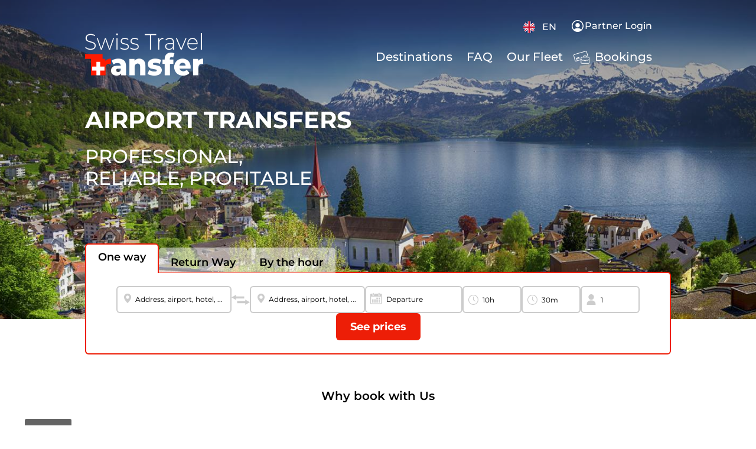

--- FILE ---
content_type: text/html; charset=UTF-8
request_url: https://swiss-travel-transfer.ch/
body_size: 128117
content:
<!DOCTYPE html>
<html lang="en-US">
<head>
	<meta charset="UTF-8">
	<meta name="viewport" content="width=device-width, initial-scale=1">
	<meta name="viewport" content="width=device-width, user-scalable=no">
	<!-- Replace on a sunny day: -->

	<meta name='robots' content='index, follow, max-image-preview:large, max-snippet:-1, max-video-preview:-1' />
<link rel="alternate" hreflang="en" href="https://swiss-travel-transfer.ch" />
<link rel="alternate" hreflang="de" href="https://swiss-travel-transfer.ch/?lang=de" />
<link rel="alternate" hreflang="x-default" href="https://swiss-travel-transfer.ch" />

	<!-- This site is optimized with the Yoast SEO plugin v22.5 - https://yoast.com/wordpress/plugins/seo/ -->
	<title>Zurich Airport transfers &amp; Chauffeur services - Swiss Travel Transfer</title>
	<link rel="canonical" href="https://swiss-travel-transfer.ch/" />
	<meta property="og:locale" content="en_US" />
	<meta property="og:type" content="website" />
	<meta property="og:title" content="Zurich Airport transfers &amp; Chauffeur services - Swiss Travel Transfer" />
	<meta property="og:url" content="https://swiss-travel-transfer.ch/" />
	<meta property="og:site_name" content="Swiss Travel Transfer" />
	<meta property="article:modified_time" content="2023-07-24T12:06:11+00:00" />
	<meta property="og:image" content="https://swiss-travel-transfer.ch/wp-content/uploads/2023/07/swiss-transfer-head1.jpg" />
	<meta property="og:image:width" content="1500" />
	<meta property="og:image:height" content="596" />
	<meta property="og:image:type" content="image/jpeg" />
	<meta name="twitter:card" content="summary_large_image" />
	<script type="application/ld+json" class="yoast-schema-graph">{"@context":"https://schema.org","@graph":[{"@type":"WebPage","@id":"https://swiss-travel-transfer.ch/","url":"https://swiss-travel-transfer.ch/","name":"Zurich Airport transfers & Chauffeur services - Swiss Travel Transfer","isPartOf":{"@id":"https://swiss-travel-transfer.ch/#website"},"about":{"@id":"https://swiss-travel-transfer.ch/#organization"},"primaryImageOfPage":{"@id":"https://swiss-travel-transfer.ch/#primaryimage"},"image":{"@id":"https://swiss-travel-transfer.ch/#primaryimage"},"thumbnailUrl":"https://swiss-travel-transfer.ch/wp-content/uploads/2023/07/swiss-transfer-head1.jpg","datePublished":"2023-04-15T09:40:55+00:00","dateModified":"2023-07-24T12:06:11+00:00","breadcrumb":{"@id":"https://swiss-travel-transfer.ch/#breadcrumb"},"inLanguage":"en-US","potentialAction":[{"@type":"ReadAction","target":["https://swiss-travel-transfer.ch/"]}]},{"@type":"ImageObject","inLanguage":"en-US","@id":"https://swiss-travel-transfer.ch/#primaryimage","url":"https://swiss-travel-transfer.ch/wp-content/uploads/2023/07/swiss-transfer-head1.jpg","contentUrl":"https://swiss-travel-transfer.ch/wp-content/uploads/2023/07/swiss-transfer-head1.jpg","width":1500,"height":596},{"@type":"BreadcrumbList","@id":"https://swiss-travel-transfer.ch/#breadcrumb","itemListElement":[{"@type":"ListItem","position":1,"name":"Home"}]},{"@type":"WebSite","@id":"https://swiss-travel-transfer.ch/#website","url":"https://swiss-travel-transfer.ch/","name":"Swiss Travel Transfer","description":"","publisher":{"@id":"https://swiss-travel-transfer.ch/#organization"},"potentialAction":[{"@type":"SearchAction","target":{"@type":"EntryPoint","urlTemplate":"https://swiss-travel-transfer.ch/?s={search_term_string}"},"query-input":"required name=search_term_string"}],"inLanguage":"en-US"},{"@type":"Organization","@id":"https://swiss-travel-transfer.ch/#organization","name":"Swiss Travel Transfer","url":"https://swiss-travel-transfer.ch/","logo":{"@type":"ImageObject","inLanguage":"en-US","@id":"https://swiss-travel-transfer.ch/#/schema/logo/image/","url":"https://swiss-travel-transfer.ch/wp-content/uploads/2023/07/main-logo.png","contentUrl":"https://swiss-travel-transfer.ch/wp-content/uploads/2023/07/main-logo.png","width":356,"height":118,"caption":"Swiss Travel Transfer"},"image":{"@id":"https://swiss-travel-transfer.ch/#/schema/logo/image/"}}]}</script>
	<!-- / Yoast SEO plugin. -->


<link rel='dns-prefetch' href='//cdnjs.cloudflare.com' />
<link rel='dns-prefetch' href='//js.stripe.com' />
<link rel='dns-prefetch' href='//cdn.jsdelivr.net' />
<link rel='dns-prefetch' href='//ajax.googleapis.com' />
<link rel="alternate" type="application/rss+xml" title="Swiss Travel Transfer &raquo; Feed" href="https://swiss-travel-transfer.ch/feed/" />
<link rel="alternate" type="application/rss+xml" title="Swiss Travel Transfer &raquo; Comments Feed" href="https://swiss-travel-transfer.ch/comments/feed/" />
<link rel="alternate" title="oEmbed (JSON)" type="application/json+oembed" href="https://swiss-travel-transfer.ch/wp-json/oembed/1.0/embed?url=https%3A%2F%2Fswiss-travel-transfer.ch%2F" />
<link rel="alternate" title="oEmbed (XML)" type="text/xml+oembed" href="https://swiss-travel-transfer.ch/wp-json/oembed/1.0/embed?url=https%3A%2F%2Fswiss-travel-transfer.ch%2F&#038;format=xml" />
<style id='wp-img-auto-sizes-contain-inline-css' type='text/css'>
img:is([sizes=auto i],[sizes^="auto," i]){contain-intrinsic-size:3000px 1500px}
/*# sourceURL=wp-img-auto-sizes-contain-inline-css */
</style>
<link rel='stylesheet' id='wp-block-library-css' href='https://swiss-travel-transfer.ch/wp-includes/css/dist/block-library/style.min.css?ver=6.9' type='text/css' media='all' />
<style id='global-styles-inline-css' type='text/css'>
:root{--wp--preset--aspect-ratio--square: 1;--wp--preset--aspect-ratio--4-3: 4/3;--wp--preset--aspect-ratio--3-4: 3/4;--wp--preset--aspect-ratio--3-2: 3/2;--wp--preset--aspect-ratio--2-3: 2/3;--wp--preset--aspect-ratio--16-9: 16/9;--wp--preset--aspect-ratio--9-16: 9/16;--wp--preset--color--black: #000000;--wp--preset--color--cyan-bluish-gray: #abb8c3;--wp--preset--color--white: #ffffff;--wp--preset--color--pale-pink: #f78da7;--wp--preset--color--vivid-red: #cf2e2e;--wp--preset--color--luminous-vivid-orange: #ff6900;--wp--preset--color--luminous-vivid-amber: #fcb900;--wp--preset--color--light-green-cyan: #7bdcb5;--wp--preset--color--vivid-green-cyan: #00d084;--wp--preset--color--pale-cyan-blue: #8ed1fc;--wp--preset--color--vivid-cyan-blue: #0693e3;--wp--preset--color--vivid-purple: #9b51e0;--wp--preset--gradient--vivid-cyan-blue-to-vivid-purple: linear-gradient(135deg,rgb(6,147,227) 0%,rgb(155,81,224) 100%);--wp--preset--gradient--light-green-cyan-to-vivid-green-cyan: linear-gradient(135deg,rgb(122,220,180) 0%,rgb(0,208,130) 100%);--wp--preset--gradient--luminous-vivid-amber-to-luminous-vivid-orange: linear-gradient(135deg,rgb(252,185,0) 0%,rgb(255,105,0) 100%);--wp--preset--gradient--luminous-vivid-orange-to-vivid-red: linear-gradient(135deg,rgb(255,105,0) 0%,rgb(207,46,46) 100%);--wp--preset--gradient--very-light-gray-to-cyan-bluish-gray: linear-gradient(135deg,rgb(238,238,238) 0%,rgb(169,184,195) 100%);--wp--preset--gradient--cool-to-warm-spectrum: linear-gradient(135deg,rgb(74,234,220) 0%,rgb(151,120,209) 20%,rgb(207,42,186) 40%,rgb(238,44,130) 60%,rgb(251,105,98) 80%,rgb(254,248,76) 100%);--wp--preset--gradient--blush-light-purple: linear-gradient(135deg,rgb(255,206,236) 0%,rgb(152,150,240) 100%);--wp--preset--gradient--blush-bordeaux: linear-gradient(135deg,rgb(254,205,165) 0%,rgb(254,45,45) 50%,rgb(107,0,62) 100%);--wp--preset--gradient--luminous-dusk: linear-gradient(135deg,rgb(255,203,112) 0%,rgb(199,81,192) 50%,rgb(65,88,208) 100%);--wp--preset--gradient--pale-ocean: linear-gradient(135deg,rgb(255,245,203) 0%,rgb(182,227,212) 50%,rgb(51,167,181) 100%);--wp--preset--gradient--electric-grass: linear-gradient(135deg,rgb(202,248,128) 0%,rgb(113,206,126) 100%);--wp--preset--gradient--midnight: linear-gradient(135deg,rgb(2,3,129) 0%,rgb(40,116,252) 100%);--wp--preset--font-size--small: 13px;--wp--preset--font-size--medium: 20px;--wp--preset--font-size--large: 36px;--wp--preset--font-size--x-large: 42px;--wp--preset--spacing--20: 0.44rem;--wp--preset--spacing--30: 0.67rem;--wp--preset--spacing--40: 1rem;--wp--preset--spacing--50: 1.5rem;--wp--preset--spacing--60: 2.25rem;--wp--preset--spacing--70: 3.38rem;--wp--preset--spacing--80: 5.06rem;--wp--preset--shadow--natural: 6px 6px 9px rgba(0, 0, 0, 0.2);--wp--preset--shadow--deep: 12px 12px 50px rgba(0, 0, 0, 0.4);--wp--preset--shadow--sharp: 6px 6px 0px rgba(0, 0, 0, 0.2);--wp--preset--shadow--outlined: 6px 6px 0px -3px rgb(255, 255, 255), 6px 6px rgb(0, 0, 0);--wp--preset--shadow--crisp: 6px 6px 0px rgb(0, 0, 0);}:root { --wp--style--global--content-size: 840px;--wp--style--global--wide-size: 1100px; }:where(body) { margin: 0; }.wp-site-blocks > .alignleft { float: left; margin-right: 2em; }.wp-site-blocks > .alignright { float: right; margin-left: 2em; }.wp-site-blocks > .aligncenter { justify-content: center; margin-left: auto; margin-right: auto; }:where(.is-layout-flex){gap: 0.5em;}:where(.is-layout-grid){gap: 0.5em;}.is-layout-flow > .alignleft{float: left;margin-inline-start: 0;margin-inline-end: 2em;}.is-layout-flow > .alignright{float: right;margin-inline-start: 2em;margin-inline-end: 0;}.is-layout-flow > .aligncenter{margin-left: auto !important;margin-right: auto !important;}.is-layout-constrained > .alignleft{float: left;margin-inline-start: 0;margin-inline-end: 2em;}.is-layout-constrained > .alignright{float: right;margin-inline-start: 2em;margin-inline-end: 0;}.is-layout-constrained > .aligncenter{margin-left: auto !important;margin-right: auto !important;}.is-layout-constrained > :where(:not(.alignleft):not(.alignright):not(.alignfull)){max-width: var(--wp--style--global--content-size);margin-left: auto !important;margin-right: auto !important;}.is-layout-constrained > .alignwide{max-width: var(--wp--style--global--wide-size);}body .is-layout-flex{display: flex;}.is-layout-flex{flex-wrap: wrap;align-items: center;}.is-layout-flex > :is(*, div){margin: 0;}body .is-layout-grid{display: grid;}.is-layout-grid > :is(*, div){margin: 0;}body{padding-top: 0px;padding-right: 0px;padding-bottom: 0px;padding-left: 0px;}a:where(:not(.wp-element-button)){text-decoration: underline;}:root :where(.wp-element-button, .wp-block-button__link){background-color: #32373c;border-width: 0;color: #fff;font-family: inherit;font-size: inherit;font-style: inherit;font-weight: inherit;letter-spacing: inherit;line-height: inherit;padding-top: calc(0.667em + 2px);padding-right: calc(1.333em + 2px);padding-bottom: calc(0.667em + 2px);padding-left: calc(1.333em + 2px);text-decoration: none;text-transform: inherit;}.has-black-color{color: var(--wp--preset--color--black) !important;}.has-cyan-bluish-gray-color{color: var(--wp--preset--color--cyan-bluish-gray) !important;}.has-white-color{color: var(--wp--preset--color--white) !important;}.has-pale-pink-color{color: var(--wp--preset--color--pale-pink) !important;}.has-vivid-red-color{color: var(--wp--preset--color--vivid-red) !important;}.has-luminous-vivid-orange-color{color: var(--wp--preset--color--luminous-vivid-orange) !important;}.has-luminous-vivid-amber-color{color: var(--wp--preset--color--luminous-vivid-amber) !important;}.has-light-green-cyan-color{color: var(--wp--preset--color--light-green-cyan) !important;}.has-vivid-green-cyan-color{color: var(--wp--preset--color--vivid-green-cyan) !important;}.has-pale-cyan-blue-color{color: var(--wp--preset--color--pale-cyan-blue) !important;}.has-vivid-cyan-blue-color{color: var(--wp--preset--color--vivid-cyan-blue) !important;}.has-vivid-purple-color{color: var(--wp--preset--color--vivid-purple) !important;}.has-black-background-color{background-color: var(--wp--preset--color--black) !important;}.has-cyan-bluish-gray-background-color{background-color: var(--wp--preset--color--cyan-bluish-gray) !important;}.has-white-background-color{background-color: var(--wp--preset--color--white) !important;}.has-pale-pink-background-color{background-color: var(--wp--preset--color--pale-pink) !important;}.has-vivid-red-background-color{background-color: var(--wp--preset--color--vivid-red) !important;}.has-luminous-vivid-orange-background-color{background-color: var(--wp--preset--color--luminous-vivid-orange) !important;}.has-luminous-vivid-amber-background-color{background-color: var(--wp--preset--color--luminous-vivid-amber) !important;}.has-light-green-cyan-background-color{background-color: var(--wp--preset--color--light-green-cyan) !important;}.has-vivid-green-cyan-background-color{background-color: var(--wp--preset--color--vivid-green-cyan) !important;}.has-pale-cyan-blue-background-color{background-color: var(--wp--preset--color--pale-cyan-blue) !important;}.has-vivid-cyan-blue-background-color{background-color: var(--wp--preset--color--vivid-cyan-blue) !important;}.has-vivid-purple-background-color{background-color: var(--wp--preset--color--vivid-purple) !important;}.has-black-border-color{border-color: var(--wp--preset--color--black) !important;}.has-cyan-bluish-gray-border-color{border-color: var(--wp--preset--color--cyan-bluish-gray) !important;}.has-white-border-color{border-color: var(--wp--preset--color--white) !important;}.has-pale-pink-border-color{border-color: var(--wp--preset--color--pale-pink) !important;}.has-vivid-red-border-color{border-color: var(--wp--preset--color--vivid-red) !important;}.has-luminous-vivid-orange-border-color{border-color: var(--wp--preset--color--luminous-vivid-orange) !important;}.has-luminous-vivid-amber-border-color{border-color: var(--wp--preset--color--luminous-vivid-amber) !important;}.has-light-green-cyan-border-color{border-color: var(--wp--preset--color--light-green-cyan) !important;}.has-vivid-green-cyan-border-color{border-color: var(--wp--preset--color--vivid-green-cyan) !important;}.has-pale-cyan-blue-border-color{border-color: var(--wp--preset--color--pale-cyan-blue) !important;}.has-vivid-cyan-blue-border-color{border-color: var(--wp--preset--color--vivid-cyan-blue) !important;}.has-vivid-purple-border-color{border-color: var(--wp--preset--color--vivid-purple) !important;}.has-vivid-cyan-blue-to-vivid-purple-gradient-background{background: var(--wp--preset--gradient--vivid-cyan-blue-to-vivid-purple) !important;}.has-light-green-cyan-to-vivid-green-cyan-gradient-background{background: var(--wp--preset--gradient--light-green-cyan-to-vivid-green-cyan) !important;}.has-luminous-vivid-amber-to-luminous-vivid-orange-gradient-background{background: var(--wp--preset--gradient--luminous-vivid-amber-to-luminous-vivid-orange) !important;}.has-luminous-vivid-orange-to-vivid-red-gradient-background{background: var(--wp--preset--gradient--luminous-vivid-orange-to-vivid-red) !important;}.has-very-light-gray-to-cyan-bluish-gray-gradient-background{background: var(--wp--preset--gradient--very-light-gray-to-cyan-bluish-gray) !important;}.has-cool-to-warm-spectrum-gradient-background{background: var(--wp--preset--gradient--cool-to-warm-spectrum) !important;}.has-blush-light-purple-gradient-background{background: var(--wp--preset--gradient--blush-light-purple) !important;}.has-blush-bordeaux-gradient-background{background: var(--wp--preset--gradient--blush-bordeaux) !important;}.has-luminous-dusk-gradient-background{background: var(--wp--preset--gradient--luminous-dusk) !important;}.has-pale-ocean-gradient-background{background: var(--wp--preset--gradient--pale-ocean) !important;}.has-electric-grass-gradient-background{background: var(--wp--preset--gradient--electric-grass) !important;}.has-midnight-gradient-background{background: var(--wp--preset--gradient--midnight) !important;}.has-small-font-size{font-size: var(--wp--preset--font-size--small) !important;}.has-medium-font-size{font-size: var(--wp--preset--font-size--medium) !important;}.has-large-font-size{font-size: var(--wp--preset--font-size--large) !important;}.has-x-large-font-size{font-size: var(--wp--preset--font-size--x-large) !important;}
/*# sourceURL=global-styles-inline-css */
</style>

<link rel='stylesheet' id='wpml-blocks-css' href='https://swiss-travel-transfer.ch/wp-content/plugins/sitepress-multilingual-cms/dist/css/blocks/styles.css?ver=4.6.3' type='text/css' media='all' />
<link rel='stylesheet' id='contact-form-7-css' href='https://swiss-travel-transfer.ch/wp-content/plugins/contact-form-7/includes/css/styles.css?ver=5.9.3' type='text/css' media='all' />
<link rel='stylesheet' id='cookie-consent-css-css' href='https://swiss-travel-transfer.ch/wp-content/plugins/cookie-consent-manager/assets/cookieconsent.css?ver=1.0' type='text/css' media='all' />
<link rel='stylesheet' id='wpml-legacy-horizontal-list-0-css' href='//swiss-travel-transfer.ch/wp-content/plugins/sitepress-multilingual-cms/templates/language-switchers/legacy-list-horizontal/style.min.css?ver=1' type='text/css' media='all' />
<style id='wpml-legacy-horizontal-list-0-inline-css' type='text/css'>
.wpml-ls-statics-footer a {color:#444444;background-color:#ffffff;}.wpml-ls-statics-footer a:hover,.wpml-ls-statics-footer a:focus {color:#000000;background-color:#eeeeee;}.wpml-ls-statics-footer .wpml-ls-current-language>a {color:#444444;background-color:#ffffff;}.wpml-ls-statics-footer .wpml-ls-current-language:hover>a, .wpml-ls-statics-footer .wpml-ls-current-language>a:focus {color:#000000;background-color:#eeeeee;}
/*# sourceURL=wpml-legacy-horizontal-list-0-inline-css */
</style>
<link rel='stylesheet' id='stylesheet-css' href='https://swiss-travel-transfer.ch/wp-content/themes/swiss/assets/dist/css/master.min.css?ver=1730755870' type='text/css' media='all' />
<link rel='stylesheet' id='intlTel-css' href='https://cdn.jsdelivr.net/npm/intl-tel-input@23.0.10/build/css/intlTelInput.css?ver=1' type='text/css' media='' />
<link rel='stylesheet' id='jquery-timepicker-css-css' href='//cdnjs.cloudflare.com/ajax/libs/timepicker/1.3.5/jquery.timepicker.min.css?ver=1' type='text/css' media='' />
<link rel='stylesheet' id='e2b-admin-ui-css-css' href='https://ajax.googleapis.com/ajax/libs/jqueryui/1.9.0/themes/base/jquery-ui.css?ver=1.9.0' type='text/css' media='' />
<link rel='stylesheet' id='toastr-css-css' href='https://cdnjs.cloudflare.com/ajax/libs/toastr.js/latest/toastr.min.css?ver=6.9' type='text/css' media='all' />
<script type="text/javascript" src="https://swiss-travel-transfer.ch/wp-includes/js/jquery/jquery.min.js?ver=3.7.1" id="jquery-core-js"></script>
<script type="text/javascript" src="https://swiss-travel-transfer.ch/wp-includes/js/jquery/jquery-migrate.min.js?ver=3.4.1" id="jquery-migrate-js"></script>
<script type="text/javascript" id="wpml-cookie-js-extra">
/* <![CDATA[ */
var wpml_cookies = {"wp-wpml_current_language":{"value":"en","expires":1,"path":"/"}};
var wpml_cookies = {"wp-wpml_current_language":{"value":"en","expires":1,"path":"/"}};
//# sourceURL=wpml-cookie-js-extra
/* ]]> */
</script>
<script type="text/javascript" src="https://swiss-travel-transfer.ch/wp-content/plugins/sitepress-multilingual-cms/res/js/cookies/language-cookie.js?ver=4.6.3" id="wpml-cookie-js"></script>
<script type="text/javascript" src="https://swiss-travel-transfer.ch/wp-content/plugins/cookie-consent-manager/assets/cookieconsent.umd.js?ver=1.0" id="cookie-consent-js"></script>
<script type="text/javascript" src="https://cdnjs.cloudflare.com/ajax/libs/timepicker/1.3.5/jquery.timepicker.min.js?ver=1" id="jquery-timepicker-js"></script>
<script type="text/javascript" src="https://js.stripe.com/v3/?ver=1" id="stripe-js"></script>
<link rel="https://api.w.org/" href="https://swiss-travel-transfer.ch/wp-json/" /><link rel="alternate" title="JSON" type="application/json" href="https://swiss-travel-transfer.ch/wp-json/wp/v2/pages/23865" /><link rel="EditURI" type="application/rsd+xml" title="RSD" href="https://swiss-travel-transfer.ch/xmlrpc.php?rsd" />
<meta name="generator" content="WordPress 6.9" />
<link rel='shortlink' href='https://swiss-travel-transfer.ch/' />
<meta name="generator" content="WPML ver:4.6.3 stt:1,3;" />
    <script>
        // Define dataLayer and the gtag function - Cookie Consent Manager by Advento.bg
        window.dataLayer = window.dataLayer || [];
        function gtag() {dataLayer.push(arguments);}
        gtag("consent", "default", {
            'ad_storage': 'denied',
            'ad_personalization': 'denied',
            'ad_user_data': 'denied',
            'analytics_storage': 'denied',
            'functionality_storage': 'denied',
            'personalization_storage': 'denied',
            'security_storage': 'denied'
        });
    </script>
    		<style type="text/css" id="wp-custom-css">
			#stripe_form {
	width: 100% !important;
  position: absolute !important;
}

.booking-information-payment-way-wrapper {
	width: 90%;
}

.booking-information-payment-way-form-container {
	gap: 50px !important;
	width: 100% !important;
}
.cars-list-trip-reviews {
	display: none;
}
.menu-item-27333::after, #agencies::after{
    content: 'NEW';
    display: inline-block;
    background-color: #fff;
    color: #000;
    padding: 2px 6px;
    font-size: 0.75em;
    font-weight: bold;
    margin-left: 10px;
    border-radius: 5px;
    box-shadow: 0 2px 2px rgba(0, 0, 0, 0.2);
    position: relative;
    top: -1px;
}

.header .menu-item-27333 {
	justify-content: unset;
}

#cc-main .cm__btn {
	background: #ED1E07;
	border: #ED1E07;
}

.footer-main-business-menu-list-item-link:after {
	display: none !important;
}		</style>
			<script>
		let ajaxurl = "https:\/\/swiss-travel-transfer.ch\/wp-admin\/admin-ajax.php";
	</script>
		<script async defer src="https://tools.luckyorange.com/core/lo.js?site-id=8670a875"></script>
		<script
		src="https://maps.googleapis.com/maps/api/js?key=AIzaSyC6dzGewAGslVuE9AGGiVZgWm_zRyoGy5o&libraries=places"></script>
	<!-- Global site tag (gtag.js) - Google Ads: 704606973 -->
	<script async src="https://www.googletagmanager.com/gtag/js?id=AW-704606973"></script>
	<script type="text/javascript">
		(function(c,l,a,r,i,t,y){
			c[a]=c[a]||function(){(c[a].q=c[a].q||[]).push(arguments)};
			t=l.createElement(r);t.async=1;t.src="https://www.clarity.ms/tag/"+i;
			y=l.getElementsByTagName(r)[0];y.parentNode.insertBefore(t,y);
		})(window, document, "clarity", "script", "nvdsqt86o4");
	</script>
	<script>
		window.dataLayer = window.dataLayer || [];

		function gtag() {
			dataLayer.push(arguments);
		}

		gtag('js', new Date());

		gtag('config', 'AW-704606973');
	</script>
			<!-- Google tag (gtag.js) -->
		<script async src="https://www.googletagmanager.com/gtag/js?id=G-7E61J9SV4R"></script>
		<script>
			window.dataLayer = window.dataLayer || [];

			function gtag() {
				dataLayer.push(arguments);
			}

			gtag('js', new Date());

			gtag('config', 'G-7E61J9SV4R');
		</script>
	</head>

<body class="home wp-singular page-template page-template-templates page-template-homepage page-template-templateshomepage-php page page-id-23865 wp-theme-swiss">
<style>
	body {
		touch-action: manipulation;
	}
</style>

<div id="page" class="site">
	<div class="site-header-placeholder is-fixed"></div>
	<header class="header">
		<div class="header__top-strip-container row">
			<div class="header__language-container menu-item">
									<div class="en header__language header-menu-list-item-with-dropdown">
						<span>EN</span>
					</div>
								<ul class="header__language-dropdown sub-menu">
											<li class="header__language-dropdown-item language de header-menu-list-dropdown-item menu-item">DE</li>
									</ul>
			</div>
							<span class="header__profile-container menu-item agencies">
					<img class="header__profile-icon"
						 src="https://swiss-travel-transfer.ch/wp-content/themes/swiss/assets/src/images/profile-light.svg" alt="profile icon">
					Partner Login				</span>
					</div>
		<div class="header-container row">
			<a href="https://swiss-travel-transfer.ch" class="header-logo-container">
				<img class="header-logo-image"
					 src="https://swiss-travel-transfer.ch/wp-content/themes/swiss/assets/src/images/main-logo.png" alt="logo">
			</a>
			<nav class="header-menu">
				<ul class="header-menu-list"> <li id="menu-item-24331" class="menu-item menu-item-type-post_type menu-item-object-page menu-item-24331"><a href="https://swiss-travel-transfer.ch/destinations/">Destinations</a></li>
<li id="menu-item-24330" class="menu-item menu-item-type-post_type menu-item-object-page menu-item-24330"><a href="https://swiss-travel-transfer.ch/faq/">FAQ</a></li>
<li id="menu-item-24511" class="menu-item menu-item-type-post_type menu-item-object-page menu-item-24511"><a href="https://swiss-travel-transfer.ch/our-cars/">Our Fleet</a></li>
<li id="menu-item-24457" class="booking menu-item menu-item-type-post_type menu-item-object-page menu-item-24457"><a href="https://swiss-travel-transfer.ch/bookings/">Bookings</a></li>
</ul>			</nav>
			<img class="header-mobile-menu-icon"
				 src="https://swiss-travel-transfer.ch/wp-content/themes/swiss/assets/src/images/mobile-menu-icon.svg"
				 alt="mobile menu icon">
			<div class="mobile-header-menu-container">
				<div class="mobile-header-menu-head-container row">
					<a href="https://swiss-travel-transfer.ch" class="header-logo-container">
						<img class="header-logo-image"
							 src="https://swiss-travel-transfer.ch/wp-content/themes/swiss/assets/src/images/secondary-logo.png"
							 alt="logo">
					</a>
					<img class="header-mobile-menu-close-icon"
						 src="https://swiss-travel-transfer.ch/wp-content/themes/swiss/assets/src/images/mobile-menu-close-icon.svg"
						 alt="mobile menu close icon">
				</div>
				<nav class="mobile-header-menu row">
					<div class="header-menu-list header-mobile-profile">
													<span class="header__profile-container agencies mobile-profile-link">
								<img class="header__profile-icon"
									 src="https://swiss-travel-transfer.ch/wp-content/themes/swiss/assets/src/images/profile-new.svg" alt="profile icon">
								Partner Login							</span>
											</div>
					<ul class="header-mobile-menu-list"> <li id="menu-item-24479" class="booking menu-item menu-item-type-post_type menu-item-object-page menu-item-24479"><a href="https://swiss-travel-transfer.ch/bookings/">Bookings</a></li>
<li id="menu-item-24461" class="faq menu-item menu-item-type-post_type menu-item-object-page menu-item-24461"><a href="https://swiss-travel-transfer.ch/faq/">FAQ</a></li>
<li id="menu-item-24462" class="destination menu-item menu-item-type-post_type menu-item-object-page menu-item-24462"><a href="https://swiss-travel-transfer.ch/destinations/">Destinations</a></li>
<li id="menu-item-24463" class="our-car menu-item menu-item-type-post_type menu-item-object-page menu-item-24463"><a href="https://swiss-travel-transfer.ch/our-cars/">Our Cars</a></li>
<li id="menu-item-27333" class="travel-agencies menu-item menu-item-type-post_type menu-item-object-page menu-item-27333"><a href="https://swiss-travel-transfer.ch/travel-agencies/">For Business</a></li>
</ul>					<div class="header__language-container menu-item language-mobile">
													<div class="en header__language header-menu-list-item-with-dropdown">
								<span>EN</span>
							</div>
												<ul class="header__language-dropdown sub-menu">
															<li class="header__language-dropdown-item language de header-menu-list-dropdown-item menu-item">DE</li>
													</ul>
					</div>
				</nav>
			</div>
		</div>
	</header>
<section class="main-loading-animation loading-animation active">
	<div class="loader">
		<svg class="car" width="102" height="40" xmlns="http://www.w3.org/2000/svg"> <g transform="translate(2 1)" stroke="#ffffff" fill="none" fill-rule="evenodd" stroke-linecap="round" stroke-linejoin="round"> <path class="car__body" d="M47.293 2.375C52.927.792 54.017.805 54.017.805c2.613-.445 6.838-.337 9.42.237l8.381 1.863c2.59.576 6.164 2.606 7.98 4.531l6.348 6.732 6.245 1.877c3.098.508 5.609 3.431 5.609 6.507v4.206c0 .29-2.536 4.189-5.687 4.189H36.808c-2.655 0-4.34-2.1-3.688-4.67 0 0 3.71-19.944 14.173-23.902zM36.5 15.5h54.01" stroke-width="3"/> <ellipse class="car__wheel--left" stroke-width="3.2" fill="#FFF" cx="83.493" cy="30.25" rx="6.922" ry="6.808"/> <ellipse class="car__wheel--right" stroke-width="3.2" fill="#FFF" cx="46.511" cy="30.25" rx="6.922" ry="6.808"/> <path class="car__line car__line--top" d="M22.5 16.5H2.475" stroke-width="3"/> <path class="car__line car__line--middle" d="M20.5 23.5H.4755" stroke-width="3"/> <path class="car__line car__line--bottom" d="M25.5 9.5h-19" stroke-width="3"/> </g> </svg>
	</div>
</section>
<section class="hero" style="background-image:  linear-gradient(360deg, rgba(32, 32, 32, 0) 0%, rgba(32, 32, 32, 0.49) 100%), url(https://swiss-travel-transfer.ch/wp-content/uploads/2023/07/swiss-transfer-head1.jpg)" id="homepage-hero-form">
	<div class="hero-container row">
		<div class="hero-content-container">
			<h1 class="hero-container-heading">AIRPORT TRANSFERS</h1>
			<span class="hero-container-subheading">PROFESSIONAL, RELIABLE, PROFITABLE</span>
		</div>
		<div class="hero-form-container tabs-form-container">
			<div class="hero-form-tabs-wrapper">
				<div class="hero-form-tabs-section">
					<span class="hero-form-tab content-tab active" id="tab-oneWay">One way</span>
					<span class="hero-form-tab content-tab " id="tab-returnWay">Return Way</span>
					<span class="hero-form-tab content-tab " id="tab-byHour">By the hour</span>
				</div>
			</div>
			<div class="hero-form-content-tabs-wrapper">
				<div class="hero-form-tab-content-container tab-content-container active" id="oneWay">
					<form id="booking_form" class="hero-form-tab-content-form" action="" autocomplete="off">
						<!--One way from-->
						<div class="hero-form-tab-content-input-container hero-form-tab-content-input-destination-container destination1">
							<input id="destination1" name="start-destination" autocomplete="off" class="hero-form-tab-content-input hero-form-tab-content-input-destination" type="text" placeholder="Address, airport, hotel, ..." value="">
						</div>
						<!--One way separator-->
						<span class="hero-form-tab-content-separate-icon-container">
							<img class="hero-form-tab-content-separate-icon" src="https://swiss-travel-transfer.ch/wp-content/themes/swiss/assets/src/images/homepage-hero-switch.svg" alt="switch icon">
						</span>
						<!--One way to-->
						<div class="hero-form-tab-content-input-container hero-form-tab-content-input-destination-container destination2">
							<input id="destination2" name="end-destination" autocomplete="off" class="hero-form-tab-content-input hero-form-tab-content-input-destination" type="text" placeholder="Address, airport, hotel, ..." value="">
						</div>
						<!--One way Calendar-->
						<div class="hero-form-tab-content-input-container hero-form-tab-content-input-date-container">
							<input id="first-step-one-way-start-date" readonly autocomplete="off" name="start-date" class="hero-form-tab-content-input hero-form-tab-content-input-date" type="text" value="" placeholder="Departure">
						</div>
						<!--One way hour custom select-->
						<div class="hero-form-tab-content-input-container hero-form-tab-content-custom-input-container hero-form-tab-content-time-input-container hero-form-tab-content-custom-select-automatic-container">
							<div class="hero-form-tab-content-custom-select  hero-form-tab-content-custom-select-automatic">
								<input id="time_hour--one-way" readonly class="hero-form-tab-content-input hero-form-tab-content-time-input" type="text" value="10h" placeholder="10h">
							</div>
							<div class="hero-form-tab-content-custom-select-options-container">
								<div class="hero-form-tab-content-custom-select-option" data-custom="01h">
									<span>01h</span>
								</div>
								<div class="hero-form-tab-content-custom-select-option" data-custom="02h">
									<span>02h</span>
								</div>
								<div class="hero-form-tab-content-custom-select-option" data-custom="03h">
									<span>03h</span>
								</div>
								<div class="hero-form-tab-content-custom-select-option" data-custom="04h">
									<span>04h</span>
								</div>
								<div class="hero-form-tab-content-custom-select-option" data-custom="05h">
									<span>05h</span>
								</div>
								<div class="hero-form-tab-content-custom-select-option" data-custom="06h">
									<span>06h</span>
								</div>
								<div class="hero-form-tab-content-custom-select-option" data-custom="07h">
									<span>07h</span>
								</div>
								<div class="hero-form-tab-content-custom-select-option" data-custom="08h">
									<span>08h</span>
								</div>
								<div class="hero-form-tab-content-custom-select-option" data-custom="09h">
									<span>09h</span>
								</div>
								<div class="hero-form-tab-content-custom-select-option" data-custom="10h">
									<span>10h</span>
								</div>
								<div class="hero-form-tab-content-custom-select-option" data-custom="11h">
									<span>11h</span>
								</div>
								<div class="hero-form-tab-content-custom-select-option" data-custom="12h">
									<span>12h</span>
								</div>
								<div class="hero-form-tab-content-custom-select-option" data-custom="13h">
									<span>13h</span>
								</div>
								<div class="hero-form-tab-content-custom-select-option" data-custom="14h">
									<span>14h</span>
								</div>
								<div class="hero-form-tab-content-custom-select-option" data-custom="15h">
									<span>15h</span>
								</div>
								<div class="hero-form-tab-content-custom-select-option" data-custom="16h">
									<span>16h</span>
								</div>
								<div class="hero-form-tab-content-custom-select-option" data-custom="17h">
									<span>17h</span>
								</div>
								<div class="hero-form-tab-content-custom-select-option" data-custom="18h">
									<span>18h</span>
								</div>
								<div class="hero-form-tab-content-custom-select-option" data-custom="19h">
									<span>19h</span>
								</div>
								<div class="hero-form-tab-content-custom-select-option" data-custom="20h">
									<span>20h</span>
								</div>
								<div class="hero-form-tab-content-custom-select-option" data-custom="21h">
									<span>21h</span>
								</div>
								<div class="hero-form-tab-content-custom-select-option" data-custom="22h">
									<span>22h</span>
								</div>
								<div class="hero-form-tab-content-custom-select-option" data-custom="23h">
									<span>23h</span>
								</div>
							</div>
						</div>
						<!--One way minutes custom select-->
						<div class="hero-form-tab-content-input-container hero-form-tab-content-custom-input-container hero-form-tab-content-custom-select-automatic-container hero-form-tab-content-time-input-container">
							<div class="hero-form-tab-content-custom-select  hero-form-tab-content-custom-select-automatic">
								<input id="time_minute--one-way" readonly class="hero-form-tab-content-input hero-form-tab-content-time-input" value="30m" type="text" placeholder="30m">
							</div>
							<div class="hero-form-tab-content-custom-select-options-container">
								<div class="hero-form-tab-content-custom-select-option" data-custom="00m">
									<span>00m</span>
								</div>
								<div class="hero-form-tab-content-custom-select-option" data-custom="05m">
									<span>05m</span>
								</div>
								<div class="hero-form-tab-content-custom-select-option" data-custom="10m">
									<span>10m</span>
								</div>
								<div class="hero-form-tab-content-custom-select-option" data-custom="15m">
									<span>15m</span>
								</div>
								<div class="hero-form-tab-content-custom-select-option" data-custom="20m">
									<span>20m</span>
								</div>
								<div class="hero-form-tab-content-custom-select-option" data-custom="25m">
									<span>25m</span>
								</div>
								<div class="hero-form-tab-content-custom-select-option" data-custom="30m">
									<span>30m</span>
								</div>
								<div class="hero-form-tab-content-custom-select-option" data-custom="35m">
									<span>35m</span>
								</div>
								<div class="hero-form-tab-content-custom-select-option" data-custom="40m">
									<span>40m</span>
								</div>
								<div class="hero-form-tab-content-custom-select-option" data-custom="45m">
									<span>45m</span>
								</div>
								<div class="hero-form-tab-content-custom-select-option" data-custom="50m">
									<span>50m</span>
								</div>
								<div class="hero-form-tab-content-custom-select-option" data-custom="55m">
									<span>55m</span>
								</div>
							</div>
						</div>
						<!--One way passengers custom select-->
						<div class="hero-form-tab-content-input-container hero-form-tab-content-custom-input-container hero-form-tab-content-custom-passengers-input-container">
							<div class="hero-form-tab-content-custom-select">
								<input id="people" name="oneWay_passengers" readonly class="hero-form-tab-content-input hero-form-tab-content-time-input" type="text" placeholder="1" value="1">
							</div>
							<div class="hero-form-tab-content-custom-select-options-container">
								<div class="hero-form-tab-content-custom-select-option" data-custom="1">
									<span>1</span>
								</div>
								<div class="hero-form-tab-content-custom-select-option" data-custom="2">
									<span>2</span>
								</div>
								<div class="hero-form-tab-content-custom-select-option" data-custom="3">
									<span>3</span>
								</div>
								<div class="hero-form-tab-content-custom-select-option" data-custom="4">
									<span>4</span>
								</div>
								<div class="hero-form-tab-content-custom-select-option" data-custom="5">
									<span>5</span>
								</div>
								<div class="hero-form-tab-content-custom-select-option" data-custom="6">
									<span>6</span>
								</div>
								<div class="hero-form-tab-content-custom-select-option" data-custom="7">
									<span>7</span>
								</div>
								<div class="hero-form-tab-content-custom-select-option" data-custom="8">
									<span>8</span>
								</div>
								<div class="hero-form-tab-content-custom-select-option" data-custom="9">
									<span>9</span>
								</div>
								<div class="hero-form-tab-content-custom-select-option" data-custom="10">
									<span>10</span>
								</div>
								<div class="hero-form-tab-content-custom-select-option" data-custom="11">
									<span>11</span>
								</div>
								<div class="hero-form-tab-content-custom-select-option" data-custom="12">
									<span>12</span>
								</div>
								<div class="hero-form-tab-content-custom-select-option" data-custom="13">
									<span>13</span>
								</div>
								<div class="hero-form-tab-content-custom-select-option" data-custom="14">
									<span>14</span>
								</div>
								<div class="hero-form-tab-content-custom-select-option" data-custom="15">
									<span>15</span>
								</div>
								<div class="hero-form-tab-content-custom-select-option" data-custom="16">
									<span>16</span>
								</div>
								<div class="hero-form-tab-content-custom-select-option" data-custom="17">
									<span>17</span>
								</div>
								<div class="hero-form-tab-content-custom-select-option" data-custom="18">
									<span>18</span>
								</div>
							</div>
						</div>
						<button class="hero-form-tab-content-button-container">See prices</button>
					</form>
				</div>
				<div class="hero-form-tab-content-container tab-content-container" id="returnWay">
					<form id="form_returnway" class="hero-form-tab-content-form return-way" action="" autocomplete="off"
					<!--Return form One way-->
					<div class="hero-form-tab-content-form-container">
						<span class="hero-form-tab-content-form-heading">One way</span>
						<div class="hero-form-tab-content-form-content-container">
							<!--Return from-->
							<div class="hero-form-tab-content-input-container return-way hero-form-tab-content-input-destination-container">
								<input id="destinationReturnOneFrom" name="return_from1" class="hero-form-tab-content-input hero-form-tab-content-input-destination long" type="text" placeholder="Address, airport, hotel, ..." value="">
							</div>
							<!--Return separator-->
							<span class="hero-form-tab-content-separate-icon-container">
									<img class="hero-form-tab-content-separate-icon" src="https://swiss-travel-transfer.ch/wp-content/themes/swiss/assets/src/images/homepage-hero-switch.svg" alt="switch icon">
								</span>
							<!--Return to-->
							<div class="hero-form-tab-content-input-container return-way hero-form-tab-content-input-destination-container hero-form-tab-content-input-destination-to-container">
								<input id="destinationReturnOneTo" name="return_to1" class="hero-form-tab-content-input hero-form-tab-content-input-destination long" type="text" placeholder="Address, airport, hotel, ..." value="">
							</div>
							<!--Return calendar-->
							<div class="hero-form-tab-content-input-container return-way hero-form-tab-content-input-date-return hero-form-tab-content-input-long hero-form-tab-content-input-date-container">
								<input id="first-step-return-way-start-date" readonly name="return_calendar" class="hero-form-tab-content-input hero-form-tab-content-input-date" type="text" value="" placeholder="Departure">
							</div>
							<!--Return hour-->
							<div class="hero-form-tab-content-input-container hero-form-tab-content-hour-input-container hero-form-tab-content-custom-input-container hero-form-tab-content-custom-select-automatic-container hero-form-tab-content-time-input-container">
								<div class="hero-form-tab-content-custom-select hero-form-tab-content-custom-select-automatic">
									<input id="return_hour1" name="return_hour1" readonly class="hero-form-tab-content-input hero-form-tab-content-time-input" type="text" value="10h" placeholder="10h">
								</div>
								<div class="hero-form-tab-content-custom-select-options-container">
									<div class="hero-form-tab-content-custom-select-option" data-custom="01h">
										<span>01h</span>
									</div>
									<div class="hero-form-tab-content-custom-select-option" data-custom="02h">
										<span>02h</span>
									</div>
									<div class="hero-form-tab-content-custom-select-option" data-custom="03h">
										<span>03h</span>
									</div>
									<div class="hero-form-tab-content-custom-select-option" data-custom="04h">
										<span>04h</span>
									</div>
									<div class="hero-form-tab-content-custom-select-option" data-custom="05h">
										<span>05h</span>
									</div>
									<div class="hero-form-tab-content-custom-select-option" data-custom="06h">
										<span>06h</span>
									</div>
									<div class="hero-form-tab-content-custom-select-option" data-custom="07h">
										<span>07h</span>
									</div>
									<div class="hero-form-tab-content-custom-select-option" data-custom="08h">
										<span>08h</span>
									</div>
									<div class="hero-form-tab-content-custom-select-option" data-custom="09h">
										<span>09h</span>
									</div>
									<div class="hero-form-tab-content-custom-select-option" data-custom="10h">
										<span>10h</span>
									</div>
									<div class="hero-form-tab-content-custom-select-option" data-custom="11h">
										<span>11h</span>
									</div>
									<div class="hero-form-tab-content-custom-select-option" data-custom="12h">
										<span>12h</span>
									</div>
									<div class="hero-form-tab-content-custom-select-option" data-custom="13h">
										<span>13h</span>
									</div>
									<div class="hero-form-tab-content-custom-select-option" data-custom="14h">
										<span>14h</span>
									</div>
									<div class="hero-form-tab-content-custom-select-option" data-custom="15h">
										<span>15h</span>
									</div>
									<div class="hero-form-tab-content-custom-select-option" data-custom="16h">
										<span>16h</span>
									</div>
									<div class="hero-form-tab-content-custom-select-option" data-custom="17h">
										<span>17h</span>
									</div>
									<div class="hero-form-tab-content-custom-select-option" data-custom="18h">
										<span>18h</span>
									</div>
									<div class="hero-form-tab-content-custom-select-option" data-custom="19h">
										<span>19h</span>
									</div>
									<div class="hero-form-tab-content-custom-select-option" data-custom="20h">
										<span>20h</span>
									</div>
									<div class="hero-form-tab-content-custom-select-option" data-custom="21h">
										<span>21h</span>
									</div>
									<div class="hero-form-tab-content-custom-select-option" data-custom="22h">
										<span>22h</span>
									</div>
									<div class="hero-form-tab-content-custom-select-option" data-custom="23h">
										<span>23h</span>
									</div>
								</div>
							</div>
							<!--Return minutes-->
							<div class="hero-form-tab-content-input-container hero-form-tab-content-custom-input-container hero-form-tab-content-custom-select-automatic-container hero-form-tab-content-time-input-container">
								<div class="hero-form-tab-content-custom-select hero-form-tab-content-custom-select-automatic">
									<input id="return_minutes1" readonly name="return_minutes1" class="hero-form-tab-content-input hero-form-tab-content-time-input" type="text" value="30m" placeholder="30m">
								</div>
								<div class="hero-form-tab-content-custom-select-options-container">
									<div class="hero-form-tab-content-custom-select-option" data-custom="00m">
										<span>00m</span>
									</div>
									<div class="hero-form-tab-content-custom-select-option" data-custom="05m">
										<span>05m</span>
									</div>
									<div class="hero-form-tab-content-custom-select-option" data-custom="10m">
										<span>10m</span>
									</div>
									<div class="hero-form-tab-content-custom-select-option" data-custom="15m">
										<span>15m</span>
									</div>
									<div class="hero-form-tab-content-custom-select-option" data-custom="20m">
										<span>20m</span>
									</div>
									<div class="hero-form-tab-content-custom-select-option" data-custom="25m">
										<span>25m</span>
									</div>
									<div class="hero-form-tab-content-custom-select-option" data-custom="30m">
										<span>30m</span>
									</div>
									<div class="hero-form-tab-content-custom-select-option" data-custom="35m">
										<span>35m</span>
									</div>
									<div class="hero-form-tab-content-custom-select-option" data-custom="40m">
										<span>40m</span>
									</div>
									<div class="hero-form-tab-content-custom-select-option" data-custom="45m">
										<span>45m</span>
									</div>
									<div class="hero-form-tab-content-custom-select-option" data-custom="50m">
										<span>50m</span>
									</div>
									<div class="hero-form-tab-content-custom-select-option" data-custom="55m">
										<span>55m</span>
									</div>
								</div>
							</div>
						</div>
					</div>
					<!--Return from Return way-->
					<div class="hero-form-tab-content-form-container">
						<span class="hero-form-tab-content-form-heading">Return way</span>
						<div class="hero-form-tab-content-form-content-container">
							<!--Return from-->
							<div class="hero-form-tab-content-input-container return-way hero-form-tab-content-input-destination-container">
								<input id="destinationReturnTwoFrom" name="return_from2" class="hero-form-tab-content-input hero-form-tab-content-input-destination long" type="text" placeholder="Address, airport, hotel, ..." value="">
							</div>
							<!--Return separator-->
							<span class="hero-form-tab-content-separate-icon-container">
									<img class="hero-form-tab-content-separate-icon" src="https://swiss-travel-transfer.ch/wp-content/themes/swiss/assets/src/images/homepage-hero-switch.svg" alt="switch icon">
								</span>
							<!--Return to-->
							<div class="hero-form-tab-content-input-container return-way hero-form-tab-content-input-destination-container hero-form-tab-content-input-destination-to-container">
								<input id="destinationReturnTwoTo" name="return_to2" class="hero-form-tab-content-input hero-form-tab-content-input-destination long" type="text" placeholder="Address, airport, hotel, ..." value="">
							</div>
							<!--Return calendar-->
							<div class="hero-form-tab-content-input-container return-way hero-form-tab-content-input-date-return hero-form-tab-content-input-long  hero-form-tab-content-input-date-container">
								<input id="first-step-return-way-end-date" readonly class="hero-form-tab-content-input hero-form-tab-content-input-date" type="text" value="" placeholder="Departure">
							</div>
							<!--Return hours custom select-->
							<div class="hero-form-tab-content-input-container hero-form-tab-content-custom-input-container hero-form-tab-content-custom-select-automatic-container hero-form-tab-content-hour-input-container hero-form-tab-content-time-input-container">
								<div class="hero-form-tab-content-custom-select hero-form-tab-content-custom-select-automatic">
									<input id="return_hour2" readonly name="return_hour2" class="hero-form-tab-content-input hero-form-tab-content-time-input" type="text" value="10h" placeholder="10h">
								</div>
								<div class="hero-form-tab-content-custom-select-options-container">
									<div class="hero-form-tab-content-custom-select-option" data-custom="01h">
										<span>01h</span>
									</div>
									<div class="hero-form-tab-content-custom-select-option" data-custom="02h">
										<span>02h</span>
									</div>
									<div class="hero-form-tab-content-custom-select-option" data-custom="03h">
										<span>03h</span>
									</div>
									<div class="hero-form-tab-content-custom-select-option" data-custom="04h">
										<span>04h</span>
									</div>
									<div class="hero-form-tab-content-custom-select-option" data-custom="05h">
										<span>05h</span>
									</div>
									<div class="hero-form-tab-content-custom-select-option" data-custom="06h">
										<span>06h</span>
									</div>
									<div class="hero-form-tab-content-custom-select-option" data-custom="07h">
										<span>07h</span>
									</div>
									<div class="hero-form-tab-content-custom-select-option" data-custom="08h">
										<span>08h</span>
									</div>
									<div class="hero-form-tab-content-custom-select-option" data-custom="09h">
										<span>09h</span>
									</div>
									<div class="hero-form-tab-content-custom-select-option" data-custom="10h">
										<span>10h</span>
									</div>
									<div class="hero-form-tab-content-custom-select-option" data-custom="11h">
										<span>11h</span>
									</div>
									<div class="hero-form-tab-content-custom-select-option" data-custom="12h">
										<span>12h</span>
									</div>
									<div class="hero-form-tab-content-custom-select-option" data-custom="13h">
										<span>13h</span>
									</div>
									<div class="hero-form-tab-content-custom-select-option" data-custom="14h">
										<span>14h</span>
									</div>
									<div class="hero-form-tab-content-custom-select-option" data-custom="15h">
										<span>15h</span>
									</div>
									<div class="hero-form-tab-content-custom-select-option" data-custom="16h">
										<span>16h</span>
									</div>
									<div class="hero-form-tab-content-custom-select-option" data-custom="17h">
										<span>17h</span>
									</div>
									<div class="hero-form-tab-content-custom-select-option" data-custom="18h">
										<span>18h</span>
									</div>
									<div class="hero-form-tab-content-custom-select-option" data-custom="19h">
										<span>19h</span>
									</div>
									<div class="hero-form-tab-content-custom-select-option" data-custom="20h">
										<span>20h</span>
									</div>
									<div class="hero-form-tab-content-custom-select-option" data-custom="21h">
										<span>21h</span>
									</div>
									<div class="hero-form-tab-content-custom-select-option" data-custom="22h">
										<span>22h</span>
									</div>
									<div class="hero-form-tab-content-custom-select-option" data-custom="23h">
										<span>23h</span>
									</div>
								</div>
							</div>
							<!--Return minutes custom select-->
							<div class="hero-form-tab-content-input-container hero-form-tab-content-custom-input-container hero-form-tab-content-custom-select-automatic-container hero-form-tab-content-time-input-container">
								<div class="hero-form-tab-content-custom-select hero-form-tab-content-custom-select-automatic">
									<input id="return_minutes2" readonly name="return_minutes2" class="hero-form-tab-content-input hero-form-tab-content-time-input" value="30m" type="text" placeholder="30m">
								</div>
								<div class="hero-form-tab-content-custom-select-options-container">
									<div class="hero-form-tab-content-custom-select-option" data-custom="00m">
										<span>00m</span>
									</div>
									<div class="hero-form-tab-content-custom-select-option" data-custom="05m">
										<span>05m</span>
									</div>
									<div class="hero-form-tab-content-custom-select-option" data-custom="10m">
										<span>10m</span>
									</div>
									<div class="hero-form-tab-content-custom-select-option" data-custom="15m">
										<span>15m</span>
									</div>
									<div class="hero-form-tab-content-custom-select-option" data-custom="20m">
										<span>20m</span>
									</div>
									<div class="hero-form-tab-content-custom-select-option" data-custom="25m">
										<span>25m</span>
									</div>
									<div class="hero-form-tab-content-custom-select-option" data-custom="30m">
										<span>30m</span>
									</div>
									<div class="hero-form-tab-content-custom-select-option" data-custom="35m">
										<span>35m</span>
									</div>
									<div class="hero-form-tab-content-custom-select-option" data-custom="40m">
										<span>40m</span>
									</div>
									<div class="hero-form-tab-content-custom-select-option" data-custom="45m">
										<span>45m</span>
									</div>
									<div class="hero-form-tab-content-custom-select-option" data-custom="50m">
										<span>50m</span>
									</div>
									<div class="hero-form-tab-content-custom-select-option" data-custom="55m">
										<span>55m</span>
									</div>
								</div>
							</div>
						</div>
					</div>
					<!--Passengers passengers custom select-->
					<div class="hero-form-tab-content-input-container return-way hero-form-tab-content-custom-input-container hero-form-tab-content-custom-passengers-input-container">
						<div class="hero-form-tab-content-custom-select">
							<input id="return_passengers2" readonly name="return_passengers2" class="hero-form-tab-content-input hero-form-tab-content-time-input" type="text" value="1" placeholder="1">
						</div>
						<div class="hero-form-tab-content-custom-select-options-container">
							<div class="hero-form-tab-content-custom-select-option" data-custom="1">
								<span>1</span>
							</div>
							<div class="hero-form-tab-content-custom-select-option" data-custom="2">
								<span>2</span>
							</div>
							<div class="hero-form-tab-content-custom-select-option" data-custom="3">
								<span>3</span>
							</div>
							<div class="hero-form-tab-content-custom-select-option" data-custom="4">
								<span>4</span>
							</div>
							<div class="hero-form-tab-content-custom-select-option" data-custom="5">
								<span>5</span>
							</div>
							<div class="hero-form-tab-content-custom-select-option" data-custom="6">
								<span>6</span>
							</div>
							<div class="hero-form-tab-content-custom-select-option" data-custom="7">
								<span>7</span>
							</div>
							<div class="hero-form-tab-content-custom-select-option" data-custom="8">
								<span>8</span>
							</div>
							<div class="hero-form-tab-content-custom-select-option" data-custom="9">
								<span>9</span>
							</div>
							<div class="hero-form-tab-content-custom-select-option" data-custom="10">
								<span>10</span>
							</div>
							<div class="hero-form-tab-content-custom-select-option" data-custom="11">
								<span>11</span>
							</div>
							<div class="hero-form-tab-content-custom-select-option" data-custom="12">
								<span>12</span>
							</div>
							<div class="hero-form-tab-content-custom-select-option" data-custom="13">
								<span>13</span>
							</div>
							<div class="hero-form-tab-content-custom-select-option" data-custom="14">
								<span>14</span>
							</div>
							<div class="hero-form-tab-content-custom-select-option" data-custom="15">
								<span>15</span>
							</div>
							<div class="hero-form-tab-content-custom-select-option" data-custom="16">
								<span>16</span>
							</div>
							<div class="hero-form-tab-content-custom-select-option" data-custom="17">
								<span>17</span>
							</div>
							<div class="hero-form-tab-content-custom-select-option" data-custom="18">
								<span>18</span>
							</div>
						</div>
					</div>
					<button class="hero-form-tab-content-button-container return-way">See prices</button>
					</form>
				</div>
				<!--By hour form container-->
				<div class="hero-form-tab-content-container tab-content-container" id="byHour">
					<form id="by_hour" class="hero-form-tab-content-form" action="" autocomplete="off">
						<!--By hour form-->
						<div class="hero-form-tab-content-input-container hero-form-tab-content-input-by-hour-container hero-form-tab-content-input-destination-container">
							<input id="destinationReturnByHourFrom" name="byHour_from" class="hero-form-tab-content-input hero-form-tab-content-input-destination" type="text" placeholder="Address, airport, hotel, ..." value="">
						</div>
						<!--By hour duration custom select-->
						<div class="hero-form-tab-content-input-container hero-form-tab-content-custom-input-container hero-form-tab-content-custom-select-automatic-container hero-form-tab-content-input-by-hour-duration-container">
							<div class="hero-form-tab-content-custom-select hero-form-tab-content-custom-select-automatic">
								<input id="byHour_duration" readonly name="byHour_duration" class="hero-form-tab-content-input hero-form-tab-content-time-input" type="text" placeholder="Duration">
							</div>
							<div class="hero-form-tab-content-custom-select-options-container">
								<div class="hero-form-tab-content-custom-select-option" data-custom="2">
									<span>2 Hours</span>
								</div>
								<div class="hero-form-tab-content-custom-select-option" data-custom="3">
									<span>3 Hours</span>
								</div>
								<div class="hero-form-tab-content-custom-select-option" data-custom="4">
									<span>4 Hours</span>
								</div>
								<div class="hero-form-tab-content-custom-select-option" data-custom="5">
									<span>5 Hours</span>
								</div>
								<div class="hero-form-tab-content-custom-select-option" data-custom="6">
									<span>6 Hours</span>
								</div>
								<div class="hero-form-tab-content-custom-select-option" data-custom="7">
									<span>7 Hours</span>
								</div>
								<div class="hero-form-tab-content-custom-select-option" data-custom="8">
									<span>8 Hours</span>
								</div>
								<div class="hero-form-tab-content-custom-select-option" data-custom="9">
									<span>9 Hours</span>
								</div>
								<div class="hero-form-tab-content-custom-select-option" data-custom="10">
									<span>10 Hours</span>
								</div>
								<div class="hero-form-tab-content-custom-select-option" data-custom="11">
									<span>11 Hours</span>
								</div>
								<div class="hero-form-tab-content-custom-select-option" data-custom="12">
									<span>12 Hours</span>
								</div>
								<div class="hero-form-tab-content-custom-select-option" data-custom="13">
									<span>13 Hours</span>
								</div>
								<div class="hero-form-tab-content-custom-select-option" data-custom="14">
									<span>14 Hours</span>
								</div>
								<div class="hero-form-tab-content-custom-select-option" data-custom="15">
									<span>15 Hours</span>
								</div>
								<div class="hero-form-tab-content-custom-select-option" data-custom="16">
									<span>16 Hours</span>
								</div>
								<div class="hero-form-tab-content-custom-select-option" data-custom="17">
									<span>17 Hours</span>
								</div>
								<div class="hero-form-tab-content-custom-select-option" data-custom="18">
									<span>18 Hours</span>
								</div>
								<div class="hero-form-tab-content-custom-select-option" data-custom="19">
									<span>19 Hours</span>
								</div>
								<div class="hero-form-tab-content-custom-select-option" data-custom="20">
									<span>20 Hours</span>
								</div>
								<div class="hero-form-tab-content-custom-select-option" data-custom="21">
									<span>21 Hours</span>
								</div>
								<div class="hero-form-tab-content-custom-select-option" data-custom="22">
									<span>22 Hours</span>
								</div>
								<div class="hero-form-tab-content-custom-select-option" data-custom="23">
									<span>23 Hours</span>
								</div>
								<div class="hero-form-tab-content-custom-select-option" data-custom="24">
									<span>24 Hours</span>
								</div>
							</div>
						</div>
						<!--By hour calendar-->
						<div class="hero-form-tab-content-input-container hero-form-tab-content-input-date-container hero-form-tab-content-input-by-hour-container">
							<input id="first-step-by-hour-start-date" readonly name="byHour_date" class="hero-form-tab-content-input hero-form-tab-content-input-date" type="text" placeholder="Departure">
						</div>
						<!--By hour hours custom select-->
						<div class="hero-form-tab-content-input-container hero-form-tab-content-custom-input-container hero-form-tab-content-custom-select-automatic-container hero-form-tab-content-time-input-container">
							<div class="hero-form-tab-content-custom-select hero-form-tab-content-custom-select-automatic">
								<input id="by_hour_hour" readonly class="hero-form-tab-content-input hero-form-tab-content-time-input" type="text" id="input" value="10h" placeholder="10h">
							</div>
							<div class="hero-form-tab-content-custom-select-options-container">
								<div class="hero-form-tab-content-custom-select-option" data-custom="01h">
									<span>01h</span>
								</div>
								<div class="hero-form-tab-content-custom-select-option" data-custom="02h">
									<span>02h</span>
								</div>
								<div class="hero-form-tab-content-custom-select-option" data-custom="03h">
									<span>03h</span>
								</div>
								<div class="hero-form-tab-content-custom-select-option" data-custom="04h">
									<span>04h</span>
								</div>
								<div class="hero-form-tab-content-custom-select-option" data-custom="05h">
									<span>05h</span>
								</div>
								<div class="hero-form-tab-content-custom-select-option" data-custom="06h">
									<span>06h</span>
								</div>
								<div class="hero-form-tab-content-custom-select-option" data-custom="07h">
									<span>07h</span>
								</div>
								<div class="hero-form-tab-content-custom-select-option" data-custom="08h">
									<span>08h</span>
								</div>
								<div class="hero-form-tab-content-custom-select-option" data-custom="09h">
									<span>09h</span>
								</div>
								<div class="hero-form-tab-content-custom-select-option" data-custom="10h">
									<span>10h</span>
								</div>
								<div class="hero-form-tab-content-custom-select-option" data-custom="11h">
									<span>11h</span>
								</div>
								<div class="hero-form-tab-content-custom-select-option" data-custom="12h">
									<span>12h</span>
								</div>
								<div class="hero-form-tab-content-custom-select-option" data-custom="13h">
									<span>13h</span>
								</div>
								<div class="hero-form-tab-content-custom-select-option" data-custom="14h">
									<span>14h</span>
								</div>
								<div class="hero-form-tab-content-custom-select-option" data-custom="15h">
									<span>15h</span>
								</div>
								<div class="hero-form-tab-content-custom-select-option" data-custom="16h">
									<span>16h</span>
								</div>
								<div class="hero-form-tab-content-custom-select-option" data-custom="17h">
									<span>17h</span>
								</div>
								<div class="hero-form-tab-content-custom-select-option" data-custom="18h">
									<span>18h</span>
								</div>
								<div class="hero-form-tab-content-custom-select-option" data-custom="19h">
									<span>19h</span>
								</div>
								<div class="hero-form-tab-content-custom-select-option" data-custom="20h">
									<span>20h</span>
								</div>
								<div class="hero-form-tab-content-custom-select-option" data-custom="21h">
									<span>21h</span>
								</div>
								<div class="hero-form-tab-content-custom-select-option" data-custom="22h">
									<span>22h</span>
								</div>
								<div class="hero-form-tab-content-custom-select-option" data-custom="23h">
									<span>23h</span>
								</div>
							</div>
						</div>
						<!--By hour minutes custom select-->
						<div class="hero-form-tab-content-input-container hero-form-tab-content-custom-input-container hero-form-tab-content-custom-select-automatic-container hero-form-tab-content-time-input-container">
							<div class="hero-form-tab-content-custom-select hero-form-tab-content-custom-select-automatic">
								<input class="hero-form-tab-content-input hero-form-tab-content-time-input" readonly type="text" name="byHour_minutes" id="byHour_minutes" value="30m" placeholder="30m">
							</div>
							<div class="hero-form-tab-content-custom-select-options-container">
								<div class="hero-form-tab-content-custom-select-option" data-custom="00m">
									<span>00m</span>
								</div>
								<div class="hero-form-tab-content-custom-select-option" data-custom="05m">
									<span>05m</span>
								</div>
								<div class="hero-form-tab-content-custom-select-option" data-custom="10m">
									<span>10m</span>
								</div>
								<div class="hero-form-tab-content-custom-select-option" data-custom="15m">
									<span>15m</span>
								</div>
								<div class="hero-form-tab-content-custom-select-option" data-custom="20m">
									<span>20m</span>
								</div>
								<div class="hero-form-tab-content-custom-select-option" data-custom="25m">
									<span>25m</span>
								</div>
								<div class="hero-form-tab-content-custom-select-option" data-custom="30m">
									<span>30m</span>
								</div>
								<div class="hero-form-tab-content-custom-select-option" data-custom="35m">
									<span>35m</span>
								</div>
								<div class="hero-form-tab-content-custom-select-option" data-custom="40m">
									<span>40m</span>
								</div>
								<div class="hero-form-tab-content-custom-select-option" data-custom="45m">
									<span>45m</span>
								</div>
								<div class="hero-form-tab-content-custom-select-option" data-custom="50m">
									<span>50m</span>
								</div>
								<div class="hero-form-tab-content-custom-select-option" data-custom="55m">
									<span>55m</span>
								</div>
							</div>
						</div>
						<!--By hour passengers custom select-->
						<div class="hero-form-tab-content-input-container by-hour hero-form-tab-content-custom-input-container hero-form-tab-content-custom-passengers-input-container">
							<div class="hero-form-tab-content-custom-select">
								<input id="byHour_passengers" readonly name="byHour_passengers" class="hero-form-tab-content-input hero-form-tab-content-time-input" type="text" value="1" placeholder="1">
							</div>
							<div class="hero-form-tab-content-custom-select-options-container">
								<div class="hero-form-tab-content-custom-select-option" data-custom="1">
									<span>1</span>
								</div>
								<div class="hero-form-tab-content-custom-select-option" data-custom="2">
									<span>2</span>
								</div>
								<div class="hero-form-tab-content-custom-select-option" data-custom="3">
									<span>3</span>
								</div>
								<div class="hero-form-tab-content-custom-select-option" data-custom="4">
									<span>4</span>
								</div>
								<div class="hero-form-tab-content-custom-select-option" data-custom="5">
									<span>5</span>
								</div>
								<div class="hero-form-tab-content-custom-select-option" data-custom="6">
									<span>6</span>
								</div>
								<div class="hero-form-tab-content-custom-select-option" data-custom="7">
									<span>7</span>
								</div>
								<div class="hero-form-tab-content-custom-select-option" data-custom="8">
									<span>8</span>
								</div>
								<div class="hero-form-tab-content-custom-select-option" data-custom="9">
									<span>9</span>
								</div>
								<div class="hero-form-tab-content-custom-select-option" data-custom="10">
									<span>10</span>
								</div>
								<div class="hero-form-tab-content-custom-select-option" data-custom="11">
									<span>11</span>
								</div>
								<div class="hero-form-tab-content-custom-select-option" data-custom="12">
									<span>12</span>
								</div>
								<div class="hero-form-tab-content-custom-select-option" data-custom="13">
									<span>13</span>
								</div>
								<div class="hero-form-tab-content-custom-select-option" data-custom="14">
									<span>14</span>
								</div>
								<div class="hero-form-tab-content-custom-select-option" data-custom="15">
									<span>15</span>
								</div>
								<div class="hero-form-tab-content-custom-select-option" data-custom="16">
									<span>16</span>
								</div>
								<div class="hero-form-tab-content-custom-select-option" data-custom="17">
									<span>17</span>
								</div>
								<div class="hero-form-tab-content-custom-select-option" data-custom="18">
									<span>18</span>
								</div>
							</div>
						</div>

						<button class="hero-form-tab-content-button-container">See prices</button>
					</form>
				</div>
			</div>
		</div>
	</div>
</section>
<section class="loading-animation form-loading-animation hero-loading-animation">
	<div class="loader">
		<svg class="car" width="102" height="40" xmlns="http://www.w3.org/2000/svg"> <g transform="translate(2 1)" stroke="#ffffff" fill="none" fill-rule="evenodd" stroke-linecap="round" stroke-linejoin="round"> <path class="car__body" d="M47.293 2.375C52.927.792 54.017.805 54.017.805c2.613-.445 6.838-.337 9.42.237l8.381 1.863c2.59.576 6.164 2.606 7.98 4.531l6.348 6.732 6.245 1.877c3.098.508 5.609 3.431 5.609 6.507v4.206c0 .29-2.536 4.189-5.687 4.189H36.808c-2.655 0-4.34-2.1-3.688-4.67 0 0 3.71-19.944 14.173-23.902zM36.5 15.5h54.01" stroke-width="3"/> <ellipse class="car__wheel--left" stroke-width="3.2" fill="#FFF" cx="83.493" cy="30.25" rx="6.922" ry="6.808"/> <ellipse class="car__wheel--right" stroke-width="3.2" fill="#FFF" cx="46.511" cy="30.25" rx="6.922" ry="6.808"/> <path class="car__line car__line--top" d="M22.5 16.5H2.475" stroke-width="3"/> <path class="car__line car__line--middle" d="M20.5 23.5H.4755" stroke-width="3"/> <path class="car__line car__line--bottom" d="M25.5 9.5h-19" stroke-width="3"/> </g> </svg>
	</div>
</section>
<section class="splide privileges privileges-home " id="privileges-splide" aria-labelledby="carousel-heading">
	<div class="privileges-container row">
		<h2 class="privileges-heading">
			Why book with Us		</h2>
		<div class="splide__track">
			<ul class="splide__list">
				<li class="splide__slide">
					<div class="privileges-box">
						<span class="privileges-box-icon-container">
							<img class="privileges-box-icon" data-splide-lazy="https://swiss-travel-transfer.ch/wp-content/themes/swiss/assets/src/images/privileges-1.svg" alt="our privilege">
						</span>
						<span class="privileges-box-text ">
							10 years of experience						</span>
					</div>
				</li>
				<li class="splide__slide">
					<div class="privileges-box">
						<span class="privileges-box-icon-container">
							<img class="privileges-box-icon" data-splide-lazy="https://swiss-travel-transfer.ch/wp-content/themes/swiss/assets/src/images/privileges-2.svg" alt="our privilege">
						</span>
						<span class="privileges-box-text ">
							Free cancellation up to 24h before your transfer						</span>
					</div>
				</li>
				<li class="splide__slide">
					<div class="privileges-box">
						<span class="privileges-box-icon-container">
							<img class="privileges-box-icon" data-splide-lazy="https://swiss-travel-transfer.ch/wp-content/themes/swiss/assets/src/images/privileges-3.svg" alt="our privilege">
						</span>
						<span class="privileges-box-text privileges-box-text-medium ">
							No Credit card fees						</span>
					</div>
				</li>
				<li class="splide__slide">
					<div class="privileges-box">
						<span class="privileges-box-icon-container">
							<img class="privileges-box-icon" data-splide-lazy="https://swiss-travel-transfer.ch/wp-content/themes/swiss/assets/src/images/privileges-4.svg" alt="our privilege">
						</span>
						<span class="privileges-box-text ">
							24-hour support English, German, Italian						</span>
					</div>
				</li>
				<li class="splide__slide">
					<div class="privileges-box">
						<span class="privileges-box-icon-container">
							<img class="privileges-box-icon" data-splide-lazy="https://swiss-travel-transfer.ch/wp-content/themes/swiss/assets/src/images/privileges-5.svg" alt="our privilege">
						</span>
						<span class="privileges-box-text privileges-box-text-small ">
							Wait time included						</span>
					</div>
				</li>
				<li class="splide__slide">
					<div class="privileges-box">
						<span class="privileges-box-icon-container">
							<img class="privileges-box-icon" data-splide-lazy="https://swiss-travel-transfer.ch/wp-content/themes/swiss/assets/src/images/privileges-6.svg" alt="our privilege">
						</span>
						<span class="privileges-box-text privileges-box-text-small ">
							Meet &amp; Greet						</span>
					</div>
				</li>
			</ul>
		</div>
	</div>
</section>
<section class="splide cars-slider" id="cars-slider-splide" aria-labelledby="carousel-heading">
	<div class="cars-slider-container row">
		<div class="cars-slider-content-container">
										<h2 class="cars-slider-heading">Book your private transfer and choose from 40+ premium vehicles</h2>
						<div class="splide__track">
				<ul class="splide__list">
																	<li class="splide__slide">
							<div class="cars-slider-box">
								<div class="cars-slider-box-image-container">
									<img class="cars-slider-box-image" data-splide-lazy="https://swiss-travel-transfer.ch/wp-content/uploads/2022/10/e-class-sedanface.png" alt="">
								</div>
								<div class="cars-slider-box-content">
									<span class="cars-slider-box-heading"><a href="https://swiss-travel-transfer.ch/category/business/" rel="category tag">Business</a></span>
									<span class="cars-slider-box-text">Mercedes E-Class Sedan</span>
								</div>
							</div>
						</li>
												<li class="splide__slide">
							<div class="cars-slider-box">
								<div class="cars-slider-box-image-container">
									<img class="cars-slider-box-image" data-splide-lazy="https://swiss-travel-transfer.ch/wp-content/uploads/2022/10/Group-337.png" alt="">
								</div>
								<div class="cars-slider-box-content">
									<span class="cars-slider-box-heading"><a href="https://swiss-travel-transfer.ch/category/premium/" rel="category tag">Premium</a></span>
									<span class="cars-slider-box-text">Mercedes S-Class Long</span>
								</div>
							</div>
						</li>
												<li class="splide__slide">
							<div class="cars-slider-box">
								<div class="cars-slider-box-image-container">
									<img class="cars-slider-box-image" data-splide-lazy="https://swiss-travel-transfer.ch/wp-content/uploads/2023/11/sprinter-new.png" alt="">
								</div>
								<div class="cars-slider-box-content">
									<span class="cars-slider-box-heading"><a href="https://swiss-travel-transfer.ch/category/minibus/" rel="category tag">Minibus</a></span>
									<span class="cars-slider-box-text">Mercedes Sprinter 519 2023</span>
								</div>
							</div>
						</li>
												<li class="splide__slide">
							<div class="cars-slider-box">
								<div class="cars-slider-box-image-container">
									<img class="cars-slider-box-image" data-splide-lazy="https://swiss-travel-transfer.ch/wp-content/uploads/2022/10/v-class-new.png" alt="">
								</div>
								<div class="cars-slider-box-content">
									<span class="cars-slider-box-heading"><a href="https://swiss-travel-transfer.ch/category/van/" rel="category tag">Van</a></span>
									<span class="cars-slider-box-text">Mercedes V class Extra Long</span>
								</div>
							</div>
						</li>
												<li class="splide__slide">
							<div class="cars-slider-box">
								<div class="cars-slider-box-image-container">
									<img class="cars-slider-box-image" data-splide-lazy="https://swiss-travel-transfer.ch/wp-content/uploads/2022/10/Group-354.png" alt="">
								</div>
								<div class="cars-slider-box-content">
									<span class="cars-slider-box-heading"><a href="https://swiss-travel-transfer.ch/category/van/" rel="category tag">Van</a></span>
									<span class="cars-slider-box-text">Mercedes Vito Extra Long</span>
								</div>
							</div>
						</li>
												<li class="splide__slide">
							<div class="cars-slider-box">
								<div class="cars-slider-box-image-container">
									<img class="cars-slider-box-image" data-splide-lazy="https://swiss-travel-transfer.ch/wp-content/uploads/2024/06/swiss-zeroemission-tesla.png" alt="">
								</div>
								<div class="cars-slider-box-content">
									<span class="cars-slider-box-heading"><a href="https://swiss-travel-transfer.ch/category/standart/" rel="category tag">Standart</a></span>
									<span class="cars-slider-box-text">Tesla Y</span>
								</div>
							</div>
						</li>
												<li class="splide__slide">
							<div class="cars-slider-box">
								<div class="cars-slider-box-image-container">
									<img class="cars-slider-box-image" data-splide-lazy="https://swiss-travel-transfer.ch/wp-content/uploads/2023/07/toyotabz4xswisstravelfinal.png" alt="">
								</div>
								<div class="cars-slider-box-content">
									<span class="cars-slider-box-heading"><a href="https://swiss-travel-transfer.ch/category/suv/" rel="category tag">Suv</a></span>
									<span class="cars-slider-box-text">Toyota bZ4X</span>
								</div>
							</div>
						</li>
															</ul>
			</div>
		</div>
	</div>
</section>

<section class="cars-slider-mobile">
	<div class="cars-slider-container row">
		<div class="cars-slider-content-container">
										<h2 class="cars-slider-heading">
					Book your private transfer and choose from 40+ premium vehicles				</h2>
						<div class="cars-slider-container-mobile">
															<div class="cars-slider-box cars-slider-box-mobile">
							<div class="cars-slider-box-image-container">
								<img class="cars-slider-box-image" src="https://swiss-travel-transfer.ch/wp-content/uploads/2022/10/e-class-sedanface.png" alt="">
							</div>
							<div class="cars-slider-box-content">
								<span class="cars-slider-box-heading"><a href="https://swiss-travel-transfer.ch/category/business/" rel="category tag">Business</a></span>
								<span class="cars-slider-box-text">Mercedes E-Class Sedan</span>
							</div>
						</div>
											<div class="cars-slider-box cars-slider-box-mobile">
							<div class="cars-slider-box-image-container">
								<img class="cars-slider-box-image" src="https://swiss-travel-transfer.ch/wp-content/uploads/2022/10/Group-337.png" alt="">
							</div>
							<div class="cars-slider-box-content">
								<span class="cars-slider-box-heading"><a href="https://swiss-travel-transfer.ch/category/premium/" rel="category tag">Premium</a></span>
								<span class="cars-slider-box-text">Mercedes S-Class Long</span>
							</div>
						</div>
											<div class="cars-slider-box cars-slider-box-mobile">
							<div class="cars-slider-box-image-container">
								<img class="cars-slider-box-image" src="https://swiss-travel-transfer.ch/wp-content/uploads/2023/11/sprinter-new.png" alt="">
							</div>
							<div class="cars-slider-box-content">
								<span class="cars-slider-box-heading"><a href="https://swiss-travel-transfer.ch/category/minibus/" rel="category tag">Minibus</a></span>
								<span class="cars-slider-box-text">Mercedes Sprinter 519 2023</span>
							</div>
						</div>
											<div class="cars-slider-box cars-slider-box-mobile">
							<div class="cars-slider-box-image-container">
								<img class="cars-slider-box-image" src="https://swiss-travel-transfer.ch/wp-content/uploads/2022/10/v-class-new.png" alt="">
							</div>
							<div class="cars-slider-box-content">
								<span class="cars-slider-box-heading"><a href="https://swiss-travel-transfer.ch/category/van/" rel="category tag">Van</a></span>
								<span class="cars-slider-box-text">Mercedes V class Extra Long</span>
							</div>
						</div>
											<div class="cars-slider-box cars-slider-box-mobile">
							<div class="cars-slider-box-image-container">
								<img class="cars-slider-box-image" src="https://swiss-travel-transfer.ch/wp-content/uploads/2022/10/Group-354.png" alt="">
							</div>
							<div class="cars-slider-box-content">
								<span class="cars-slider-box-heading"><a href="https://swiss-travel-transfer.ch/category/van/" rel="category tag">Van</a></span>
								<span class="cars-slider-box-text">Mercedes Vito Extra Long</span>
							</div>
						</div>
											<div class="cars-slider-box cars-slider-box-mobile">
							<div class="cars-slider-box-image-container">
								<img class="cars-slider-box-image" src="https://swiss-travel-transfer.ch/wp-content/uploads/2024/06/swiss-zeroemission-tesla.png" alt="">
							</div>
							<div class="cars-slider-box-content">
								<span class="cars-slider-box-heading"><a href="https://swiss-travel-transfer.ch/category/standart/" rel="category tag">Standart</a></span>
								<span class="cars-slider-box-text">Tesla Y</span>
							</div>
						</div>
											<div class="cars-slider-box cars-slider-box-mobile">
							<div class="cars-slider-box-image-container">
								<img class="cars-slider-box-image" src="https://swiss-travel-transfer.ch/wp-content/uploads/2023/07/toyotabz4xswisstravelfinal.png" alt="">
							</div>
							<div class="cars-slider-box-content">
								<span class="cars-slider-box-heading"><a href="https://swiss-travel-transfer.ch/category/suv/" rel="category tag">Suv</a></span>
								<span class="cars-slider-box-text">Toyota bZ4X</span>
							</div>
						</div>
												</div>
		</div>
	</div>
</section>
<section class="cancellation-banner">
	<div class="cancellation-banner-container row">
		<h2 class="cancellation-banner-heading">Free cancellation</h2>
		<p class="cancellation-banner-content">You&#039;ll receive a full refund if you cancel at least 24 hours in advance of most experiences.</p>
	</div>
</section>
<section class="destinations">
	<div class="destinations-container">
		<h2 class="destinations-heading row">Top Destinations</h2>
		<div class="destinations-grid row row-scroller">
						<a href="https://swiss-travel-transfer.ch/business-transfer-from-zurich-to-vaduz/" class="destinations-grid-card">
				<img class="destinations-grid-card-image" src="https://swiss-travel-transfer.ch/wp-content/uploads/2023/02/transfer-from-zurich-to-vaduz.jpg" alt="">
				<span class="destinations-grid-card-image-overlay"></span>
				<span class="destinations-grid-card-text">Zurich to Vaduz</span>
			</a>
						<a href="https://swiss-travel-transfer.ch/airport-transfer-from-zurich-to-interlaken/" class="destinations-grid-card">
				<img class="destinations-grid-card-image" src="https://swiss-travel-transfer.ch/wp-content/uploads/2022/10/transfer-from-zurich-to-interlaken.jpg" alt="">
				<span class="destinations-grid-card-image-overlay"></span>
				<span class="destinations-grid-card-text">Zurich to Interlaken</span>
			</a>
						<a href="https://swiss-travel-transfer.ch/airport-transfer-from-zurich-to-grindelwald/" class="destinations-grid-card">
				<img class="destinations-grid-card-image" src="https://swiss-travel-transfer.ch/wp-content/uploads/2022/10/transfer-from-zurich-to-grindelwald.jpg" alt="">
				<span class="destinations-grid-card-image-overlay"></span>
				<span class="destinations-grid-card-text">Zurich to Grindelwald</span>
			</a>
							</div>
	</div>
</section>

<section class="splide our-clients " id="our-clients-splide" aria-labelledby="carousel-heading">
<div class="our-clients-container row">
	<h2 class="our-clients-heading">Our Clients</h2>
	<div class="our-clients-content-container">
		<div class="splide__track">
			<ul class="splide__list">
				<li class="splide__slide">
					<img class="our-clients-logo" data-splide-lazy="https://swiss-travel-transfer.ch/wp-content/themes/swiss/assets/src/images/client-11.png" alt="our client logo">
				</li>
				<li class="splide__slide">
					<img class="our-clients-logo" data-splide-lazy="https://swiss-travel-transfer.ch/wp-content/themes/swiss/assets/src/images/client-21.png" alt="our client logo">
				</li>
				<li class="splide__slide">
					<img class="our-clients-logo" data-splide-lazy="https://swiss-travel-transfer.ch/wp-content/themes/swiss/assets/src/images/client-3.png" alt="our client logo">
				</li>
				<li class="splide__slide">
					<img class="our-clients-logo" data-splide-lazy="https://swiss-travel-transfer.ch/wp-content/themes/swiss/assets/src/images/client-4.png" alt="our client logo">
				</li>
				<li class="splide__slide">
					<img class="our-clients-logo" data-splide-lazy="https://swiss-travel-transfer.ch/wp-content/themes/swiss/assets/src/images/client-5.png" alt="our client logo">
				</li>
				<li class="splide__slide">
					<img class="our-clients-logo" data-splide-lazy="https://swiss-travel-transfer.ch/wp-content/themes/swiss/assets/src/images/client-61.png" alt="our client logo">
				</li>
				<li class="splide__slide">
					<img class="our-clients-logo" data-splide-lazy="https://swiss-travel-transfer.ch/wp-content/themes/swiss/assets/src/images/client-8.png" alt="our client logo">
				</li>
			</ul>
		</div>
	</div>
</div>
</section>

<section class="our-clients our-clients-mobile ">
<div class="our-clients-container row">
	<h2 class="our-clients-heading">Our Clients</h2>
	<div class="our-clients-content-container our-clients-content-container-mobile">
		<img class="our-clients-logo" src="https://swiss-travel-transfer.ch/wp-content/themes/swiss/assets/src/images/client-11.png" alt="">
		<img class="our-clients-logo" src="https://swiss-travel-transfer.ch/wp-content/themes/swiss/assets/src/images/client-21.png" alt="">
		<img class="our-clients-logo" src="https://swiss-travel-transfer.ch/wp-content/themes/swiss/assets/src/images/client-3.png" alt="">
		<img class="our-clients-logo" src="https://swiss-travel-transfer.ch/wp-content/themes/swiss/assets/src/images/client-4.png" alt="">
		<img class="our-clients-logo" src="https://swiss-travel-transfer.ch/wp-content/themes/swiss/assets/src/images/client-5.png" alt="">
		<img class="our-clients-logo" src="https://swiss-travel-transfer.ch/wp-content/themes/swiss/assets/src/images/client-61.png" alt="">
		<img class="our-clients-logo smaller-logo" src="https://swiss-travel-transfer.ch/wp-content/themes/swiss/assets/src/images/client-8.png" alt="">
	</div>
</div>
</section>
<div class="splide reviews " id="reviews-container-splide" aria-labelledby="carousel-heading">
	<div class="reviews-container  row">
		<span class="reviews-heading">Reviews</span>
		<div class="reviews-content-container">
			<div class="splide__track">
				<ul class="splide__list">
					<li class="splide__slide">
						<div class="reviews-card">
							<div class="reviews-card-stars-container">
								<img class="reviews-card-star" data-splide-lazy="https://swiss-travel-transfer.ch/wp-content/themes/swiss/assets/src/images/star-y.svg" alt="Star Rating 1">
								<img class="reviews-card-star" data-splide-lazy="https://swiss-travel-transfer.ch/wp-content/themes/swiss/assets/src/images/star-y.svg" alt="Star Rating 2">
								<img class="reviews-card-star" data-splide-lazy="https://swiss-travel-transfer.ch/wp-content/themes/swiss/assets/src/images/star-y.svg" alt="Star Rating 3">
								<img class="reviews-card-star" data-splide-lazy="https://swiss-travel-transfer.ch/wp-content/themes/swiss/assets/src/images/star-y.svg" alt="Star Rating 4">
								<img class="reviews-card-star" data-splide-lazy="https://swiss-travel-transfer.ch/wp-content/themes/swiss/assets/src/images/star-y.svg" alt="Star Rating 5">
							</div>
							<span class="reviews-card-heading">An Exceptional Experienc</span>
							<p class="reviews-card-summary">The private chauffeur service provided was absolutely top-notch. From the time of pickup to the final drop-off, every moment was crafted with utmost attention to detail. The smoothness of the journey was similar to the sublime feeling of sailing on a calm lake.</p>
							<span class="reviews-card-author">John McCallister</span>
						</div>
					</li>
					<li class="splide__slide">
						<div class="reviews-card">
							<div class="reviews-card-stars-container">
								<img class="reviews-card-star" data-splide-lazy="https://swiss-travel-transfer.ch/wp-content/themes/swiss/assets/src/images/star-y.svg" alt="Star Rating 1">
								<img class="reviews-card-star" data-splide-lazy="https://swiss-travel-transfer.ch/wp-content/themes/swiss/assets/src/images/star-y.svg" alt="Star Rating 2">
								<img class="reviews-card-star" data-splide-lazy="https://swiss-travel-transfer.ch/wp-content/themes/swiss/assets/src/images/star-y.svg" alt="Star Rating 3">
								<img class="reviews-card-star" data-splide-lazy="https://swiss-travel-transfer.ch/wp-content/themes/swiss/assets/src/images/star-y.svg" alt="Star Rating 4">
								<img class="reviews-card-star" data-splide-lazy="https://swiss-travel-transfer.ch/wp-content/themes/swiss/assets/src/images/star-y.svg" alt="Star Rating 5">
							</div>
							<span class="reviews-card-heading">It was a great Experience</span>
							<p class="reviews-card-summary">My encounter with this Swiss chauffeur service was nothing short of excellent. The comfort of the vehicles and the professionalism of the drivers mirror the tranquility and peace of the Swiss Alps.</p>
							<span class="reviews-card-author">Annabelle Johnson</span>
						</div>
					</li>
					<li class="splide__slide">
						<div class="reviews-card">
							<div class="reviews-card-stars-container">
								<img class="reviews-card-star" data-splide-lazy="https://swiss-travel-transfer.ch/wp-content/themes/swiss/assets/src/images/star-y.svg" alt="Star Rating 1">
								<img class="reviews-card-star" data-splide-lazy="https://swiss-travel-transfer.ch/wp-content/themes/swiss/assets/src/images/star-y.svg" alt="Star Rating 2">
								<img class="reviews-card-star" data-splide-lazy="https://swiss-travel-transfer.ch/wp-content/themes/swiss/assets/src/images/star-y.svg" alt="Star Rating 3">
								<img class="reviews-card-star" data-splide-lazy="https://swiss-travel-transfer.ch/wp-content/themes/swiss/assets/src/images/star-y.svg" alt="Star Rating 4">
								<img class="reviews-card-star" data-splide-lazy="https://swiss-travel-transfer.ch/wp-content/themes/swiss/assets/src/images/star-y.svg" alt="Star Rating 5">
							</div>
							<span class="reviews-card-heading">Swiss Luxury Redefined</span>
							<p class="reviews-card-summary">Traveling across Switzerland with this impeccable chauffeur service was a seamless blend of luxury and elegance. The chauffeur was not only a guide but a knowledgeable companion, making the journey as enlightening as it was comfortable.</p>
							<span class="reviews-card-author">Richard Evergreen</span>
						</div>
					</li>
					<li class="splide__slide">
						<div class="reviews-card">
							<div class="reviews-card-stars-container">
								<img class="reviews-card-star" data-splide-lazy="https://swiss-travel-transfer.ch/wp-content/themes/swiss/assets/src/images/star-y.svg" alt="Star Rating 1">
								<img class="reviews-card-star" data-splide-lazy="https://swiss-travel-transfer.ch/wp-content/themes/swiss/assets/src/images/star-y.svg" alt="Star Rating 2">
								<img class="reviews-card-star" data-splide-lazy="https://swiss-travel-transfer.ch/wp-content/themes/swiss/assets/src/images/star-y.svg" alt="Star Rating 3">
								<img class="reviews-card-star" data-splide-lazy="https://swiss-travel-transfer.ch/wp-content/themes/swiss/assets/src/images/star-y.svg" alt="Star Rating 4">
								<img class="reviews-card-star" data-splide-lazy="https://swiss-travel-transfer.ch/wp-content/themes/swiss/assets/src/images/star-y.svg" alt="Star Rating 5">
							</div>
							<span class="reviews-card-heading">The Gold Standard</span>
							<p class="reviews-card-summary">This Swiss chauffeur service stands tall as the epitome of Swiss precision and efficiency. Right from the prompt arrivals to the exquisite interiors of the cars, it was clear that the highest standards were in play.</p>
							<span class="reviews-card-author">Maria Rodriguez</span>
						</div>
					</li>
					<li class="splide__slide">
						<div class="reviews-card">
							<div class="reviews-card-stars-container">
								<img class="reviews-card-star" data-splide-lazy="https://swiss-travel-transfer.ch/wp-content/themes/swiss/assets/src/images/star-y.svg" alt="Star Rating 1">
								<img class="reviews-card-star" data-splide-lazy="https://swiss-travel-transfer.ch/wp-content/themes/swiss/assets/src/images/star-y.svg" alt="Star Rating 2">
								<img class="reviews-card-star" data-splide-lazy="https://swiss-travel-transfer.ch/wp-content/themes/swiss/assets/src/images/star-y.svg" alt="Star Rating 3">
								<img class="reviews-card-star" data-splide-lazy="https://swiss-travel-transfer.ch/wp-content/themes/swiss/assets/src/images/star-y.svg" alt="Star Rating 4">
								<img class="reviews-card-star" data-splide-lazy="https://swiss-travel-transfer.ch/wp-content/themes/swiss/assets/src/images/star-y.svg" alt="Star Rating 5">
							</div>
							<span class="reviews-card-heading">Unforgettable Journey</span>
							<p class="reviews-card-summary">The chauffeur service was an experience that combined comfort, style, and an unmatched quality of service. The journey through the picturesque landscapes of Switzerland was made even more memorable thanks to their commitment to excellence.</p>
							<span class="reviews-card-author">Tom Thomson</span>
						</div>
					</li>
					<li class="splide__slide">
						<div class="reviews-card">
							<div class="reviews-card-stars-container">
								<img class="reviews-card-star" data-splide-lazy="https://swiss-travel-transfer.ch/wp-content/themes/swiss/assets/src/images/star-y.svg" alt="Star Rating 1">
								<img class="reviews-card-star" data-splide-lazy="https://swiss-travel-transfer.ch/wp-content/themes/swiss/assets/src/images/star-y.svg" alt="Star Rating 2">
								<img class="reviews-card-star" data-splide-lazy="https://swiss-travel-transfer.ch/wp-content/themes/swiss/assets/src/images/star-y.svg" alt="Star Rating 3">
								<img class="reviews-card-star" data-splide-lazy="https://swiss-travel-transfer.ch/wp-content/themes/swiss/assets/src/images/star-y.svg" alt="Star Rating 4">
								<img class="reviews-card-star" data-splide-lazy="https://swiss-travel-transfer.ch/wp-content/themes/swiss/assets/src/images/star-y.svg" alt="Star Rating 5">
							</div>
							<span class="reviews-card-heading">Excellence in Motion</span>
							<p class="reviews-card-summary">The Swiss chauffeur service embodied the charm and efficiency of Switzerland in every aspect. The journey was punctuated by the driver&#039;s warm professionalism, making each moment enjoyable.</p>
							<span class="reviews-card-author">Laura K. Turner</span>
						</div>
					</li>
					<li class="splide__slide">
						<div class="reviews-card">
							<div class="reviews-card-stars-container">
								<img class="reviews-card-star" data-splide-lazy="https://swiss-travel-transfer.ch/wp-content/themes/swiss/assets/src/images/star-y.svg" alt="Star Rating 1">
								<img class="reviews-card-star" data-splide-lazy="https://swiss-travel-transfer.ch/wp-content/themes/swiss/assets/src/images/star-y.svg" alt="Star Rating 2">
								<img class="reviews-card-star" data-splide-lazy="https://swiss-travel-transfer.ch/wp-content/themes/swiss/assets/src/images/star-y.svg" alt="Star Rating 3">
								<img class="reviews-card-star" data-splide-lazy="https://swiss-travel-transfer.ch/wp-content/themes/swiss/assets/src/images/star-y.svg" alt="Star Rating 4">
								<img class="reviews-card-star" data-splide-lazy="https://swiss-travel-transfer.ch/wp-content/themes/swiss/assets/src/images/star-y.svg" alt="Star Rating 5">
							</div>
							<span class="reviews-card-heading">Luxury Redefined</span>
							<p class="reviews-card-summary">The chauffeur service was akin to experiencing Swiss precision and elegance on wheels. Every detail, from the pristine condition of the car to the driver&#039;s punctuality, exuded sophistication.</p>
							<span class="reviews-card-author">Oliver Brown</span>
						</div>
					</li>
					<li class="splide__slide">
						<div class="reviews-card">
							<div class="reviews-card-stars-container">
								<img class="reviews-card-star" data-splide-lazy="https://swiss-travel-transfer.ch/wp-content/themes/swiss/assets/src/images/star-y.svg" alt="Star Rating 1">
								<img class="reviews-card-star" data-splide-lazy="https://swiss-travel-transfer.ch/wp-content/themes/swiss/assets/src/images/star-y.svg" alt="Star Rating 2">
								<img class="reviews-card-star" data-splide-lazy="https://swiss-travel-transfer.ch/wp-content/themes/swiss/assets/src/images/star-y.svg" alt="Star Rating 3">
								<img class="reviews-card-star" data-splide-lazy="https://swiss-travel-transfer.ch/wp-content/themes/swiss/assets/src/images/star-y.svg" alt="Star Rating 4">
								<img class="reviews-card-star" data-splide-lazy="https://swiss-travel-transfer.ch/wp-content/themes/swiss/assets/src/images/star-y.svg" alt="Star Rating 5">
							</div>
							<span class="reviews-card-heading">Lily Collins</span>
							<p class="reviews-card-summary">From courteous drivers to luxurious vehicles, everything about this Swiss chauffeur service was impeccable. The drive felt like a serene glide through the beautiful landscapes of Switzerland.</p>
							<span class="reviews-card-author">Unparalleled Service</span>
						</div>
					</li>
					<li class="splide__slide">
						<div class="reviews-card">
							<div class="reviews-card-stars-container">
								<img class="reviews-card-star" data-splide-lazy="https://swiss-travel-transfer.ch/wp-content/themes/swiss/assets/src/images/star-y.svg" alt="Star Rating 1">
								<img class="reviews-card-star" data-splide-lazy="https://swiss-travel-transfer.ch/wp-content/themes/swiss/assets/src/images/star-y.svg" alt="Star Rating 2">
								<img class="reviews-card-star" data-splide-lazy="https://swiss-travel-transfer.ch/wp-content/themes/swiss/assets/src/images/star-y.svg" alt="Star Rating 3">
								<img class="reviews-card-star" data-splide-lazy="https://swiss-travel-transfer.ch/wp-content/themes/swiss/assets/src/images/star-y.svg" alt="Star Rating 4">
								<img class="reviews-card-star" data-splide-lazy="https://swiss-travel-transfer.ch/wp-content/themes/swiss/assets/src/images/star-y.svg" alt="Star Rating 5">
							</div>
							<span class="reviews-card-heading">Swiss Elegance at its Best</span>
							<p class="reviews-card-summary">This private chauffeur service in Switzerland was a harmonious blend of Swiss charm, luxury, and efficiency. The journey was as smooth as the famous Swiss chocolate, making it an unforgettable experience.</p>
							<span class="reviews-card-author">Alexander Pierce</span>
						</div>
					</li>
					<li class="splide__slide">
						<div class="reviews-card">
							<div class="reviews-card-stars-container">
								<img class="reviews-card-star" data-splide-lazy="https://swiss-travel-transfer.ch/wp-content/themes/swiss/assets/src/images/star-y.svg" alt="Star Rating 1">
								<img class="reviews-card-star" data-splide-lazy="https://swiss-travel-transfer.ch/wp-content/themes/swiss/assets/src/images/star-y.svg" alt="Star Rating 2">
								<img class="reviews-card-star" data-splide-lazy="https://swiss-travel-transfer.ch/wp-content/themes/swiss/assets/src/images/star-y.svg" alt="Star Rating 3">
								<img class="reviews-card-star" data-splide-lazy="https://swiss-travel-transfer.ch/wp-content/themes/swiss/assets/src/images/star-y.svg" alt="Star Rating 4">
								<img class="reviews-card-star" data-splide-lazy="https://swiss-travel-transfer.ch/wp-content/themes/swiss/assets/src/images/star-y.svg" alt="Star Rating 5">
							</div>
							<span class="reviews-card-heading">Perfect Journey</span>
							<p class="reviews-card-summary">The chauffeur service was an exemplification of Swiss efficiency and luxury. The beautiful journey across the Swiss terrain was matched only by the serene calm of the driver, adding to the overall enjoyment of the journey.</p>
							<span class="reviews-card-author">Sophia White</span>
						</div>
					</li>
					<li class="splide__slide">
						<div class="reviews-card">
							<div class="reviews-card-stars-container">
								<img class="reviews-card-star" data-splide-lazy="https://swiss-travel-transfer.ch/wp-content/themes/swiss/assets/src/images/star-y.svg" alt="Star Rating 1">
								<img class="reviews-card-star" data-splide-lazy="https://swiss-travel-transfer.ch/wp-content/themes/swiss/assets/src/images/star-y.svg" alt="Star Rating 2">
								<img class="reviews-card-star" data-splide-lazy="https://swiss-travel-transfer.ch/wp-content/themes/swiss/assets/src/images/star-y.svg" alt="Star Rating 3">
								<img class="reviews-card-star" data-splide-lazy="https://swiss-travel-transfer.ch/wp-content/themes/swiss/assets/src/images/star-y.svg" alt="Star Rating 4">
								<img class="reviews-card-star" data-splide-lazy="https://swiss-travel-transfer.ch/wp-content/themes/swiss/assets/src/images/star-y.svg" alt="Star Rating 5">
							</div>
							<span class="reviews-card-heading">Dear Team</span>
							<p class="reviews-card-summary">Just wanted to thank you so much for the excellent driver and smooth transfer from Zurich Airport to Hotel Monopol Luzern on 7 July 2023.</p>
							<span class="reviews-card-author">Marina Michaelidou</span>
						</div>
					</li>
					<li class="splide__slide">
						<div class="reviews-card">
							<div class="reviews-card-stars-container">
								<img class="reviews-card-star" data-splide-lazy="https://swiss-travel-transfer.ch/wp-content/themes/swiss/assets/src/images/star-y.svg" alt="Star Rating 1">
								<img class="reviews-card-star" data-splide-lazy="https://swiss-travel-transfer.ch/wp-content/themes/swiss/assets/src/images/star-y.svg" alt="Star Rating 2">
								<img class="reviews-card-star" data-splide-lazy="https://swiss-travel-transfer.ch/wp-content/themes/swiss/assets/src/images/star-y.svg" alt="Star Rating 3">
								<img class="reviews-card-star" data-splide-lazy="https://swiss-travel-transfer.ch/wp-content/themes/swiss/assets/src/images/star-y.svg" alt="Star Rating 4">
								<img class="reviews-card-star" data-splide-lazy="https://swiss-travel-transfer.ch/wp-content/themes/swiss/assets/src/images/star-y.svg" alt="Star Rating 5">
							</div>
							<span class="reviews-card-heading">Thank you!</span>
							<p class="reviews-card-summary">Kindly let me know if you can arrange to pick us up from Badrutts palace, St Moritz &amp; drop us in hotel La Reserve Eden Au Lac, Zurich</p>
							<span class="reviews-card-author">Jamil Tasneem</span>
						</div>
					</li>
				</ul>
			</div>
			<ul class="splide__pagination"></ul>
		</div>
	</div>
</div>
<section id="agencies-modal" class="agencies-modal">
	<div class="agencies-modal-container">
		<span class="agencies-modal-close-button">
			<img class="agencies-modal-close-button-icon"
				 src="https://swiss-travel-transfer.ch/wp-content/themes/swiss/assets/dist/images/close-button.png" ; alt="">
		</span>
		<div class="agencies-modal-forms-wrapper">
			<div class="agencies-modal-login-form-container">
				<h2 class="agencies-modal-login-form-heading">Log in</h2>
				<form class="agencies-modal-login-form" action="https://swiss-travel-transfer.ch/wp-admin/admin-post.php"
					  method="post">
					<div class="agencies-modal-login-form-input input-container">
						<label class="agencies-modal-login-form-label"
							   for="login_email">Email address</label>
						<input class="agencies-modal-login-form-input input" id="login_email" required
							   name="login_email" type="email">
					</div>
					<div class="agencies-modal-login-form-input input-container">
						<label class="agencies-modal-login-form-label input-label"
							   for="login_password">Password</label>
						<div
							class="agencies-modal-login-form-password-container agencies-password-container password-container">
							<input class="agencies-modal-login-form-input input change-password-input"
								   id="login_password" required name="login_password" type="password">
							<div class="change-password-input-change-visibility change-visibility">
								<img class="change-password-icon change-password-hide-password hide-password"
									 src="https://swiss-travel-transfer.ch/wp-content/themes/swiss/assets/dist/images/eye-closed.png"
									 alt="hide icon">
								<img class="change-password-icon change-password-view-password view-password"
									 src="https://swiss-travel-transfer.ch/wp-content/themes/swiss/assets/dist/images/eye.png"
									 alt="view icon">
							</div>
						</div>
					</div>
					<div class="agencies-modal-login-form-additional-container">
						<div class="agencies-modal-login-form-remember-container">
							<input class="agencies-modal-login-form-remember-input" type="checkbox" id="remember"
								   name="remember">
							<label class="agencies-modal-login-form-remember-label"
								   for="remember">Remember me</label>
						</div>
						<span
							class="agencies-modal-login-form-forgotten-password">Forgot your password</span>
					</div>
					<input type="hidden" id="custom_login_nonce" name="custom_login_nonce" value="cc6c574ca3" /><input type="hidden" name="_wp_http_referer" value="/" />					<button class="agencies-modal-login-form-button"
							type="submit">Log in</button>
					<div class="agencies-modal-login-form-no-account">
						<span
							class="agencies-modal-login-form-no-account-text">Not having account?</span>
						<a class="agencies-modal-login-form-no-account-button"
						   href="/choose-register-type">Sign in</a></div>
				</form>
			</div>
			<div class="agencies-modal-forgot-password-form-container">
				<h2 class="agencies-modal-forgot-password-form-heading">Forgot your password?</h2>
				<span
					class="agencies-modal-forgot-password-form-subtext">Please enter your email address, we&#039;ll send you a link to reset your password.</span>
				<form class="agencies-modal-forgot-password-form" id="forgot-password-form" action="">
					<div class="agencies-modal-forgot-password-form-input-container input-container">
						<label class="agencies-modal-forgot-password-form-label input-label"
							   for="forgotten_password_email">Email address</label>
						<input class="agencies-modal-forgot-password-form-input input" id="forgotten_password_email"
							   required name="login_email" type="email">
					</div>
					<span
						class="agencies-modal-forgot-password-form-back">Back to Login</span>
					<input type="hidden" id="custom_forgot_password_nonce" name="custom_forgot_password_nonce" value="19f2381dbc" /><input type="hidden" name="_wp_http_referer" value="/" />					<input type="hidden" id="forgot-password-nonce" name="custom_forgot_password_nonce" value="19f2381dbc" />
					<button class="agencies-modal-forgot-password-form-button"
							type="submit">Send</button>
				</form>
			</div>
		</div>
	</div>
</section>
</div><!-- #content -->
<footer class="footer">
	<div class="footer-main-container row">
		<div class="footer-main-general-column footer-main-column">
			<a href="/home">
				<img class="footer-main-logo"
					 src="https://swiss-travel-transfer.ch/wp-content/themes/swiss/assets/src/images/main-logo.png" alt="logo">
			</a>
		</div>
		<div class="footer-main-company-column footer-main-column">
			<span class="footer-main-company-heading footer-main-heading">Company</span>
			<nav class="footer-main-company-menu footer-main-menu">
				<ul class="footer-main-company-menu-list footer-main-menu-list">
					<li class="footer-main-company-menu-list-item footer-main-menu-list-item">
						<a class="footer-main-company-menu-list-item-link footer-main-menu-list-item-link"
						   href="/about-us">About us</a>
					</li>
					<li class="footer-main-company-menu-list-item footer-main-menu-list-item">
						<a class="footer-main-company-menu-list-item-link footer-main-menu-list-item-link"
						   href="/destinations">Destinations</a>
					</li>
					<li class="footer-main-company-menu-list-item footer-main-menu-list-item">
						<a class="footer-main-company-menu-list-item-link footer-main-menu-list-item-link"
						   href="/contact-us">Contact us</a>
					</li>
				</ul>
			</nav>
		</div>
		<div class="footer-main-business-column footer-main-column">
			<span class="footer-main-business-heading footer-main-heading">For Business</span>
			<nav class="footer-main-business-menu footer-main-menu">
				<ul class="footer-main-business-menu-list footer-main-menu-list">
					<li class="footer-main-business-menu-list-item footer-main-menu-list-item">
													<a class="footer-main-business-menu-list-item-link footer-main-menu-list-item-link" id="agencies"
							   href="/business">Overview</a>
							<a class="footer-main-business-menu-list-item-link footer-main-menu-list-item-link" id="agencies"
							   href="/travel-agencies">Travel agencies</a>
							<a class="footer-main-business-menu-list-item-link footer-main-menu-list-item-link" id="agencies"
							   href="/corporations">Corporate Travel</a>
							<a class="footer-main-business-menu-list-item-link footer-main-menu-list-item-link" id="agencies"
							   href="/strategic-partnership">Strategic partnerships</a>
											</li>
				</ul>
			</nav>
		</div>
		<div class="footer-main-services-column footer-main-column">
			<span
				class="footer-main-services-heading footer-main-heading">Our Services</span>
			<nav class="footer-main-services-menu footer-main-menu">
				<ul class="footer-main-services-menu-list footer-main-menu-list">
					<li class="footer-main-services-menu-list-item footer-main-menu-list-item">
						<a class="footer-main-services-menu-list-item-link footer-main-menu-list-item-link"
						   href="/destinations">Airport transfers in Switzerland</a>
					</li>
					<li class="footer-main-services-menu-list-item footer-main-menu-list-item">
						<a class="footer-main-services-menu-list-item-link footer-main-menu-list-item-link"
						   href="/destinations">Business transfers</a>
					</li>
					<li class="footer-main-services-menu-list-item footer-main-menu-list-item">
						<a class="footer-main-services-menu-list-item-link footer-main-menu-list-item-link"
						   href="/destinations">Ski Resort transfers</a>
					</li>
					<li class="footer-main-services-menu-list-item footer-main-menu-list-item">
						<a class="footer-main-services-menu-list-item-link footer-main-menu-list-item-link"
						   href="/destinations">Personal Driver</a>
					</li>
					<li class="footer-main-services-menu-list-item footer-main-menu-list-item">
						<a class="footer-main-services-menu-list-item-link footer-main-menu-list-item-link"
						   href="/destinations">Door to Door in Switzerland</a>
					</li>
					<li class="footer-main-services-menu-list-item footer-main-menu-list-item">
						<a class="footer-main-services-menu-list-item-link footer-main-menu-list-item-link"
						   href="/destinations">City tour and excursion</a>
					</li>
				</ul>
			</nav>
		</div>
		<div class="footer-main-contacts-column footer-main-column">
			<span
				class="footer-main-contacts-heading footer-main-heading">Contacts</span>
			<nav class="footer-main-contacts-menu footer-main-menu">
				<ul class="footer-main-contacts-menu-list footer-main-menu-list">
					<li class="footer-main-contacts-menu-list-item footer-main-menu-list-item">
						<span class="footer-main-contacts-menu-list-item-link footer-main-menu-list-item-link">
							<img class="footer-main-contacts-menu-list-item-icon"
								 src="https://swiss-travel-transfer.ch/wp-content/themes/swiss/assets/src/images/footer-location.svg"
								 alt="location icon">
							<span
								class="footer-main-contacts-menu-list-item-content">Heinrichstrasse 121, 8005 Zürich</span>
						</span>
					</li>
					<li class="footer-main-contacts-menu-list-item footer-main-menu-list-item">
						<a class="footer-main-contacts-menu-list-item-link footer-main-menu-list-item-link"
						   href="tel:+41 78 623 23 77" onclick="return gtag_report_conversion('tel:+41 78 623 23 77');">
							<img class="footer-main-contacts-menu-list-item-icon"
								 src="https://swiss-travel-transfer.ch/wp-content/themes/swiss/assets/src/images/footer-phone.svg"
								 alt="phone icon">
							+41 78 623 23 77
						</a>
					</li>
					<li class="footer-main-contacts-menu-list-item footer-main-menu-list-item">
						<a class="footer-main-contacts-menu-list-item-link footer-main-menu-list-item-link"
						   href="tel:+41 79 10 55 890" onclick="return gtag_report_conversion('tel:+41 79 10 55 890');">
							<img class="footer-main-contacts-menu-list-item-icon"
								 src="https://swiss-travel-transfer.ch/wp-content/themes/swiss/assets/src/images/footer-phone.svg"
								 alt="phone icon">
							+41 79 10 55 890						</a>
					</li>
					<li class="footer-main-contacts-menu-list-item footer-main-menu-list-item">
						<a class="footer-main-contacts-menu-list-item-link footer-main-menu-list-item-link"
						   href="mailto:'office@swiss-travel-transfer.ch'">
							<img class="footer-main-contacts-menu-list-item-icon"
								 src="https://swiss-travel-transfer.ch/wp-content/themes/swiss/assets/src/images/footer-email.svg"
								 alt="email icon">
							<span
								class="footer-main-contacts-menu-list-item-content">office@swiss-travel-transfer.ch</span>
						</a>
					</li>
					<li class="footer-main-contacts-menu-list-item footer-main-menu-list-item">
						<span class="footer-main-contacts-menu-list-item-link footer-main-menu-list-item-link">
							<img class="footer-main-contacts-menu-list-item-icon"
								 src="https://swiss-travel-transfer.ch/wp-content/themes/swiss/assets/src/images/footer-time.svg"
								 alt="time icon">
							<span
								class="footer-main-contacts-menu-list-item-content">Mon-Sun: 24/7</span>
						</span>
					</li>
				</ul>
			</nav>
		</div>
	</div>
	<div class="footer-bottom-container">
		<div class="row footer-bottom-content-wrapper">
			<div class="footer-bottom-content-container">
				<div class="footer-legal-container">
					<a class="footer-legal-link"
					   href="/booking-conditions">Booking Conditions</a>
					<a class="footer-legal-link"
					   href="/terms-and-conditions">Terms and conditions</a>
				</div>
				<div class="footer-copyright-container">
					<span class="footer-copyright">© 2026 Swiss Travel Transfer</span>
					<span class="footer-copyright-light">part of Airport Transfers &amp; Limousinen Service GmbH</span>
				</div>
			</div>
			<div class="footer-social-container">
				<div class="footer-social-icons-container">
					<a href="https://www.linkedin.com/company/swiss-travel-transfer" class="footer-social-icon-link">
						<img class="footer-social-icon"
							 src="https://swiss-travel-transfer.ch/wp-content/themes/swiss/assets/src/images/linkedin-footer.svg"
							 alt="linkedin icon">
					</a>

					<a href="https://www.facebook.com/swisstraveltransfer" class="footer-social-icon-link">
						<img class="footer-social-icon footer-facebook-icon"
							 src="https://swiss-travel-transfer.ch/wp-content/themes/swiss/assets/src/images/facebook-footer.svg"
							 alt="facebook icon">
					</a>
					<a href="" class="footer-social-icon-link">
						<img class="footer-social-icon"
							 src="https://swiss-travel-transfer.ch/wp-content/themes/swiss/assets/src/images/instagram-footer.svg"
							 alt="instagram icon">
					</a>
				</div>
			</div>
		</div>
	</div>

	<script>
		function gtag_report_conversion(url) {
			let callback = function () {
				if (typeof (url) != 'undefined') {
					window.location = url;
				}
			};
			gtag('event', 'conversion', {
				'send_to': 'AW-704606973/E6-KCIKc_6wBEP3l_c8C',
				'event_callback': callback
			});
			return false;
		}
	</script>
</footer>
</div><!-- #page -->
<script type="speculationrules">
{"prefetch":[{"source":"document","where":{"and":[{"href_matches":"/*"},{"not":{"href_matches":["/wp-*.php","/wp-admin/*","/wp-content/uploads/*","/wp-content/*","/wp-content/plugins/*","/wp-content/themes/swiss/*","/*\\?(.+)"]}},{"not":{"selector_matches":"a[rel~=\"nofollow\"]"}},{"not":{"selector_matches":".no-prefetch, .no-prefetch a"}}]},"eagerness":"conservative"}]}
</script>
  
        <!-- Cookie consent settings by Advento.bg - START -->
		<button class="cookie-preferences" type="button" data-cc="show-preferencesModal">Cookies</button>
		<script type="text/plain" data-category="analytics">
          gtag("consent", "update", {
            "analytics_storage": "granted"
          });
        </script>
		<script type="text/plain" data-category="!analytics">
          gtag("consent", "update", {
            "analytics_storage": "denied"
          });
        </script>
		<script type="text/plain" data-category="marketing">
          gtag("consent", "update", {
            "ad_storage": "granted",
						"ad_personalization": "granted",
						"ad_user_data": "granted"
          });
        </script>
		<script type="text/plain" data-category="!marketing">
          gtag("consent", "update", {
              "ad_storage": "denied",
              "ad_personalization": "denied",
              "ad_user_data": "denied"
          });
        </script>
		<script type="text/plain" data-category="!functionality">
          gtag("consent", "update", {
              "functionality_storage": "denied",
              "personalization_storage": "denied",
              "security_storage": "denied"
          });
        </script>
		<script type="text/plain" data-category="functionality">
          gtag("consent", "update", {
            "functionality_storage": "granted",
            "personalization_storage": "granted",
            "security_storage": "granted"
          });
        </script>
		<script>
            CookieConsent.run({
                guiOptions: {
                    consentModal: {
                        layout: "box inline",
                        position: "middle center",
                        equalWeightButtons: true,
                        flipButtons: true
                    },
                    preferencesModal: {
                        layout: "box",
                        position: "right",
                        equalWeightButtons: true,
                        flipButtons: true
                    }
                },
                categories: {
                    necessary: {
                        readOnly: true,
                        enabled: true
                    },
                    analytics: {
                        enabled: true
                    },
                    marketing: {
                        enabled: true
                    },
                    functionality: {
                        enabled: true
                    }
                },
                disablePageInteraction: true,
                language: {
                    default: "en",
                    translations: {
                        en: {
                            consentModal: {
                                title: "This website uses  &quot;Cookies&quot;",
                                description: "Our website uses essential cookies to ensure its proper functioning and tracking and marketing cookies to understand how you interact with it. The latter will be set only upon consent",
                                acceptAllBtn: "Accept",
                                acceptNecessaryBtn: "Reject",
                                showPreferencesBtn: "Settings",
                                closeIconLabel: "Close"
                            },
                            preferencesModal: {
                                title: "Cookie Preferences",
                                acceptAllBtn: "Accept",
                                acceptNecessaryBtn: "Reject",
                                savePreferencesBtn: "Save",
                                sections: [
                                    {
                                        title: "Strictly Necessary Cookies<span class=\"pm__badge\">Always On</span>",
                                        description: "These cookies are necessary for the website to function properly and cannot be switched off. Such cookies are set only in response to actions made by you such as language, currency, login session, privacy preferences. You can set your browser to block these cookies, but then some parts of our site may not work.",
                                        linkedCategory: "necessary"
                                    },
                                    {
                                        title: "Analysis and Statistics",
                                        description: "These cookies allow us to measure traffic to visitors and see traffic sources by collecting information in sets of data. They also help us understand which products and actions are more popular than others.",
                                        linkedCategory: "analytics"
                                    },
                                    {
                                        title: "Marketing and Redirecting",
                                        description: "These cookies are usually set by our marketing and advertising partners. They may be used by them to build a profile of your interests and later show you relevant ads. If you do not allow these cookies, you will not experience targeted advertising tailored to your interests.",
                                        linkedCategory: "marketing"
                                    },
                                    {
                                        title: "Functional Cookies",
                                        description: "These cookies are necessary for the website to function more effectively. Such cookies are set in response to actions made by you. You can set your browser to block these cookies, but then some parts of our site may not work as expected.",
                                        linkedCategory: "functionality"
                                    },
                                ]
                            }
                        }
                    }
                }
            });
            </script>
            <!-- Cookie consent settings by Advento.bg - END -->
    
<div class="wpml-ls-statics-footer wpml-ls wpml-ls-legacy-list-horizontal">
	<ul><li class="wpml-ls-slot-footer wpml-ls-item wpml-ls-item-en wpml-ls-current-language wpml-ls-first-item wpml-ls-item-legacy-list-horizontal">
				<a href="https://swiss-travel-transfer.ch" class="wpml-ls-link">
                                                        <img
            class="wpml-ls-flag"
            src="https://swiss-travel-transfer.ch/wp-content/plugins/sitepress-multilingual-cms/res/flags/en.svg"
            alt=""
            width=18
            height=12
    /><span class="wpml-ls-native">English</span></a>
			</li><li class="wpml-ls-slot-footer wpml-ls-item wpml-ls-item-de wpml-ls-last-item wpml-ls-item-legacy-list-horizontal">
				<a href="https://swiss-travel-transfer.ch/?lang=de" class="wpml-ls-link">
                                                        <img
            class="wpml-ls-flag"
            src="https://swiss-travel-transfer.ch/wp-content/plugins/sitepress-multilingual-cms/res/flags/de.svg"
            alt=""
            width=18
            height=12
    /><span class="wpml-ls-native" lang="de">Deutsch</span><span class="wpml-ls-display"><span class="wpml-ls-bracket"> (</span>German<span class="wpml-ls-bracket">)</span></span></a>
			</li></ul>
</div>
<script type="text/javascript" src="https://swiss-travel-transfer.ch/wp-content/plugins/contact-form-7/includes/swv/js/index.js?ver=5.9.3" id="swv-js"></script>
<script type="text/javascript" id="contact-form-7-js-extra">
/* <![CDATA[ */
var wpcf7 = {"api":{"root":"https://swiss-travel-transfer.ch/wp-json/","namespace":"contact-form-7/v1"}};
//# sourceURL=contact-form-7-js-extra
/* ]]> */
</script>
<script type="text/javascript" src="https://swiss-travel-transfer.ch/wp-content/plugins/contact-form-7/includes/js/index.js?ver=5.9.3" id="contact-form-7-js"></script>
<script type="text/javascript" src="https://swiss-travel-transfer.ch/wp-includes/js/jquery/ui/core.min.js?ver=1.13.3" id="jquery-ui-core-js"></script>
<script type="text/javascript" src="https://swiss-travel-transfer.ch/wp-includes/js/jquery/ui/datepicker.min.js?ver=1.13.3" id="jquery-ui-datepicker-js"></script>
<script type="text/javascript" id="jquery-ui-datepicker-js-after">
/* <![CDATA[ */
jQuery(function(jQuery){jQuery.datepicker.setDefaults({"closeText":"Close","currentText":"Today","monthNames":["January","February","March","April","May","June","July","August","September","October","November","December"],"monthNamesShort":["Jan","Feb","Mar","Apr","May","Jun","Jul","Aug","Sep","Oct","Nov","Dec"],"nextText":"Next","prevText":"Previous","dayNames":["Sunday","Monday","Tuesday","Wednesday","Thursday","Friday","Saturday"],"dayNamesShort":["Sun","Mon","Tue","Wed","Thu","Fri","Sat"],"dayNamesMin":["S","M","T","W","T","F","S"],"dateFormat":"MM d, yy","firstDay":1,"isRTL":false});});
//# sourceURL=jquery-ui-datepicker-js-after
/* ]]> */
</script>
<script type="text/javascript" src="https://cdnjs.cloudflare.com/ajax/libs/toastr.js/latest/toastr.min.js" id="toastr-js-js"></script>
<script type="text/javascript" id="scripts-js-extra">
/* <![CDATA[ */
var agencies_user_is_logged = {"is_logged":""};
var vars = {"cbLocalDev":"false"};
//# sourceURL=scripts-js-extra
/* ]]> */
</script>
<script type="text/javascript" src="https://swiss-travel-transfer.ch/wp-content/themes/swiss/assets/dist/scripts/bundle.min.js?ver=1766481528" id="scripts-js"></script>
</body>
</html>


--- FILE ---
content_type: text/css
request_url: https://swiss-travel-transfer.ch/wp-content/themes/swiss/assets/dist/css/master.min.css?ver=1730755870
body_size: 621639
content:
/*!
 * Generated:1730755864548
 *
 */
:root {
  --iti-hover-color: rgba(0, 0, 0, 0.05);
  --iti-text-gray: #999;
  --iti-border-gray: #ccc;
  --iti-spacer-horizontal: 8px;
  --iti-flag-height: 15px;
  --iti-flag-width: 20px;
  --iti-border-width: 1px;
  --iti-arrow-height: 4px;
  --iti-arrow-width: 6px;
  --iti-triangle-border: calc(var(--iti-arrow-width) / 2);
  --iti-arrow-padding: 6px;
  --iti-arrow-color: #555;
  --iti-input-padding: 6px;
  --iti-right-hand-selected-country-padding: calc(var(--iti-spacer-horizontal) + var(--iti-spacer-horizontal) + var(--iti-flag-width));
  --iti-selected-country-arrow-padding: calc(var(--iti-arrow-padding) + var(--iti-arrow-padding) + var(--iti-flag-width) + var(--iti-spacer-horizontal) + var(--iti-arrow-width) + var(--iti-input-padding));
  --iti-path-flags-1x: url("../img/flags.png?1");
  --iti-path-flags-2x: url("../img/flags@2x.png?1");
  --iti-path-globe-1x: url("../img/globe.png");
  --iti-path-globe-2x: url("../img/globe@2x.png");
  --iti-flag-sprite-width: 5762px;
  --iti-flag-sprite-height: 15px;
  --iti-mobile-popup-margin: 30px;
}

.iti {
  position: relative;
  display: inline-block;
}
.iti * {
  box-sizing: border-box;
}
.iti__hide {
  display: none;
}
.iti__v-hide {
  visibility: hidden;
}
.iti__a11y-text {
  width: 1px;
  height: 1px;
  clip: rect(1px, 1px, 1px, 1px);
  overflow: hidden;
  position: absolute;
}
.iti input.iti__tel-input,
.iti input.iti__tel-input[type=text],
.iti input.iti__tel-input[type=tel] {
  position: relative;
  z-index: 0;
  margin-top: 0 !important;
  margin-bottom: 0 !important;
  padding-right: var(--iti-right-hand-selected-country-padding);
  margin-right: 0;
}
.iti__country-container {
  position: absolute;
  top: 0;
  bottom: 0;
  right: 0;
  padding: var(--iti-border-width);
}
.iti__selected-country {
  z-index: 1;
  position: relative;
  display: flex;
  align-items: center;
  height: 100%;
  background: none;
  border: 0;
  margin: 0;
  padding: 0;
  font-family: inherit;
  font-size: inherit;
  color: inherit;
  border-radius: 0;
  font-weight: inherit;
  line-height: inherit;
  text-decoration: none;
}
.iti__selected-country-primary {
  display: flex;
  align-items: center;
  height: 100%;
  padding: 0 var(--iti-arrow-padding) 0 var(--iti-spacer-horizontal);
}
.iti__arrow {
  margin-left: var(--iti-arrow-padding);
  width: 0;
  height: 0;
  border-left: var(--iti-triangle-border) solid transparent;
  border-right: var(--iti-triangle-border) solid transparent;
  border-top: var(--iti-arrow-height) solid var(--iti-arrow-color);
}
[dir=rtl] .iti__arrow {
  margin-right: var(--iti-arrow-padding);
  margin-left: 0;
}
.iti__arrow--up {
  border-top: none;
  border-bottom: var(--iti-arrow-height) solid var(--iti-arrow-color);
}
.iti__dropdown-content {
  border-radius: 3px;
  background-color: white;
}
.iti--inline-dropdown .iti__dropdown-content {
  position: absolute;
  z-index: 2;
  margin-top: 3px;
  margin-left: calc(var(--iti-border-width) * -1);
  border: var(--iti-border-width) solid var(--iti-border-gray);
  box-shadow: 1px 1px 4px rgba(0, 0, 0, 0.2);
}
.iti__search-input {
  width: 100%;
  border-width: 0;
  border-radius: 3px;
  padding: 9px 12px;
}
.iti__search-input + .iti__country-list {
  border-top: 1px solid var(--iti-border-gray);
}
.iti__country-list {
  list-style: none;
  padding: 0;
  margin: 0;
  overflow-y: scroll;
  -webkit-overflow-scrolling: touch;
}
.iti--inline-dropdown .iti__country-list {
  max-height: 185px;
}
.iti--flexible-dropdown-width .iti__country-list {
  white-space: nowrap;
}
@media (max-width: 500px) {
  .iti--flexible-dropdown-width .iti__country-list {
    white-space: normal;
  }
}
.iti__flag-box {
  display: inline-block;
  width: var(--iti-flag-width);
}
.iti__country {
  display: flex;
  align-items: center;
  padding: 8px var(--iti-spacer-horizontal);
  outline: none;
}
.iti__dial-code {
  color: var(--iti-text-gray);
}
.iti__country.iti__highlight {
  background-color: var(--iti-hover-color);
}
.iti__flag-box, .iti__country-name {
  margin-right: var(--iti-spacer-horizontal);
}
[dir=rtl] .iti__flag-box, [dir=rtl] .iti__country-name {
  margin-right: 0;
  margin-left: var(--iti-spacer-horizontal);
}
.iti--allow-dropdown input.iti__tel-input,
.iti--allow-dropdown input.iti__tel-input[type=text],
.iti--allow-dropdown input.iti__tel-input[type=tel] {
  padding-right: var(--iti-input-padding);
  padding-left: var(--iti-selected-country-arrow-padding);
  margin-left: 0;
}
[dir=rtl] .iti--allow-dropdown input.iti__tel-input,
[dir=rtl] .iti--allow-dropdown input.iti__tel-input[type=text],
[dir=rtl] .iti--allow-dropdown input.iti__tel-input[type=tel] {
  padding-right: var(--iti-selected-country-arrow-padding);
  padding-left: var(--iti-input-padding);
  margin-right: 0;
}
.iti--allow-dropdown .iti__country-container {
  right: auto;
  left: 0;
}
[dir=rtl] .iti--allow-dropdown .iti__country-container {
  right: 0;
  left: auto;
}
.iti--allow-dropdown .iti__country-container:not(:has(+ input[disabled])):not(:has(+ input[readonly])):hover, .iti--allow-dropdown .iti__country-container:not(:has(+ input[disabled])):not(:has(+ input[readonly])):hover button {
  cursor: pointer;
}
.iti--allow-dropdown .iti__country-container:not(:has(+ input[disabled])):not(:has(+ input[readonly])) .iti__selected-country-primary:hover,
.iti--allow-dropdown .iti__country-container:not(:has(+ input[disabled])):not(:has(+ input[readonly])) .iti__selected-country:has(+ .iti__dropdown-content:hover) .iti__selected-country-primary {
  background-color: var(--iti-hover-color);
}
.iti .iti__selected-dial-code {
  margin-left: 4px;
}
[dir=rtl] .iti .iti__selected-dial-code {
  margin-left: 0;
  margin-right: 4px;
}
.iti--container {
  position: fixed;
  top: -1000px;
  left: -1000px;
  z-index: 1060;
  padding: var(--iti-border-width);
}
.iti--container:hover {
  cursor: pointer;
}

.iti--fullscreen-popup.iti--container {
  background-color: rgba(0, 0, 0, 0.5);
  top: 0;
  bottom: 0;
  left: 0;
  right: 0;
  position: fixed;
  padding: var(--iti-mobile-popup-margin);
  display: flex;
  flex-direction: column;
  justify-content: flex-start;
}
.iti--fullscreen-popup .iti__dropdown-content {
  display: flex;
  flex-direction: column;
  max-height: 100%;
  position: relative;
}
.iti--fullscreen-popup .iti__country {
  padding: 10px 10px;
  line-height: 1.5em;
}

.iti__flag {
  --iti-flag-offset: 0px;
  --iti-flag-width: 20px;
  --iti-flag-height: 14px;
  height: var(--iti-flag-height);
  width: var(--iti-flag-width);
  box-shadow: 0px 0px 1px 0px #888;
  background-image: var(--iti-path-flags-1x);
  background-repeat: no-repeat;
  background-position: var(--iti-flag-offset) 0;
  background-size: var(--iti-flag-sprite-width) var(--iti-flag-sprite-height);
}

.iti__np {
  --iti-flag-width: 13px;
}

.iti__va, .iti__ch {
  --iti-flag-width: 15px;
}

.iti__ne, .iti__be {
  --iti-flag-width: 18px;
}

.iti__mc {
  --iti-flag-width: 19px;
}

.iti__zw, .iti__ws, .iti__vg, .iti__uz, .iti__uk, .iti__tv, .iti__to, .iti__tl, .iti__tk, .iti__tj, .iti__tc, .iti__ta, .iti__su, .iti__st, .iti__ss, .iti__si, .iti__sh, .iti__sd, .iti__sc, .iti__sb, .iti__ps, .iti__pn, .iti__ph, .iti__om, .iti__nz, .iti__nu, .iti__nr, .iti__ng, .iti__nf, .iti__nc, .iti__my, .iti__ms, .iti__mp, .iti__mn, .iti__mk, .iti__me, .iti__md, .iti__ly, .iti__lv, .iti__lk, .iti__lc, .iti__kz, .iti__ky, .iti__kw, .iti__kp, .iti__ki, .iti__jo, .iti__jm, .iti__io, .iti__im, .iti__ie, .iti__hu, .iti__hr, .iti__hn, .iti__hm, .iti__gw, .iti__gs, .iti__gi, .iti__gb, .iti__fk, .iti__fj, .iti__et, .iti__er, .iti__eh, .iti__dm, .iti__dg, .iti__cx, .iti__cu, .iti__ck, .iti__cc, .iti__ca, .iti__by, .iti__bs, .iti__bn, .iti__bm, .iti__ba, .iti__az, .iti__au, .iti__as, .iti__am, .iti__ai, .iti__ae, .iti__ac {
  --iti-flag-height: 10px;
}

.iti__us, .iti__um, .iti__py, .iti__mh, .iti__lr, .iti__gu, .iti__fm {
  --iti-flag-height: 11px;
}

.iti__vu, .iti__tt, .iti__sv, .iti__ni, .iti__mx, .iti__lu, .iti__lt, .iti__li, .iti__km, .iti__kg, .iti__je, .iti__ir, .iti__ht, .iti__gy, .iti__gd, .iti__fi, .iti__de, .iti__cv, .iti__cr, .iti__cq, .iti__bz, .iti__bi, .iti__bh, .iti__bg, .iti__bd {
  --iti-flag-height: 12px;
}

.iti__tg, .iti__se, .iti__pw, .iti__pl, .iti__kh, .iti__gt, .iti__ee, .iti__ax, .iti__ar {
  --iti-flag-height: 13px;
}

.iti__xk, .iti__va, .iti__sm, .iti__sj, .iti__pg, .iti__np, .iti__no, .iti__ne, .iti__mc, .iti__is, .iti__il, .iti__ga, .iti__fo, .iti__dk, .iti__ch, .iti__cd, .iti__bv, .iti__be, .iti__al {
  --iti-flag-height: 15px;
}

.iti__qa {
  --iti-flag-height: 8px;
}

.iti__ac {
  --iti-flag-offset: 0px;
}

.iti__ad {
  --iti-flag-offset: -22px;
}

.iti__ae {
  --iti-flag-offset: -44px;
}

.iti__af {
  --iti-flag-offset: -66px;
}

.iti__ag {
  --iti-flag-offset: -88px;
}

.iti__ai {
  --iti-flag-offset: -110px;
}

.iti__al {
  --iti-flag-offset: -132px;
}

.iti__am {
  --iti-flag-offset: -154px;
}

.iti__ao {
  --iti-flag-offset: -176px;
}

.iti__aq {
  --iti-flag-offset: -198px;
}

.iti__ar {
  --iti-flag-offset: -220px;
}

.iti__as {
  --iti-flag-offset: -242px;
}

.iti__at {
  --iti-flag-offset: -264px;
}

.iti__au {
  --iti-flag-offset: -286px;
}

.iti__aw {
  --iti-flag-offset: -308px;
}

.iti__ax {
  --iti-flag-offset: -330px;
}

.iti__az {
  --iti-flag-offset: -352px;
}

.iti__ba {
  --iti-flag-offset: -374px;
}

.iti__bb {
  --iti-flag-offset: -396px;
}

.iti__bd {
  --iti-flag-offset: -418px;
}

.iti__be {
  --iti-flag-offset: -440px;
}

.iti__bf {
  --iti-flag-offset: -460px;
}

.iti__bg {
  --iti-flag-offset: -482px;
}

.iti__bh {
  --iti-flag-offset: -504px;
}

.iti__bi {
  --iti-flag-offset: -526px;
}

.iti__bj {
  --iti-flag-offset: -548px;
}

.iti__bl {
  --iti-flag-offset: -570px;
}

.iti__bm {
  --iti-flag-offset: -592px;
}

.iti__bn {
  --iti-flag-offset: -614px;
}

.iti__bo {
  --iti-flag-offset: -636px;
}

.iti__bq {
  --iti-flag-offset: -658px;
}

.iti__br {
  --iti-flag-offset: -680px;
}

.iti__bs {
  --iti-flag-offset: -702px;
}

.iti__bt {
  --iti-flag-offset: -724px;
}

.iti__bv {
  --iti-flag-offset: -746px;
}

.iti__bw {
  --iti-flag-offset: -768px;
}

.iti__by {
  --iti-flag-offset: -790px;
}

.iti__bz {
  --iti-flag-offset: -812px;
}

.iti__ca {
  --iti-flag-offset: -834px;
}

.iti__cc {
  --iti-flag-offset: -856px;
}

.iti__cd {
  --iti-flag-offset: -878px;
}

.iti__cf {
  --iti-flag-offset: -900px;
}

.iti__cg {
  --iti-flag-offset: -922px;
}

.iti__ch {
  --iti-flag-offset: -944px;
}

.iti__ci {
  --iti-flag-offset: -961px;
}

.iti__ck {
  --iti-flag-offset: -983px;
}

.iti__cl {
  --iti-flag-offset: -1005px;
}

.iti__cm {
  --iti-flag-offset: -1027px;
}

.iti__cn {
  --iti-flag-offset: -1049px;
}

.iti__co {
  --iti-flag-offset: -1071px;
}

.iti__cp {
  --iti-flag-offset: -1093px;
}

.iti__cq {
  --iti-flag-offset: -1115px;
}

.iti__cr {
  --iti-flag-offset: -1137px;
}

.iti__cu {
  --iti-flag-offset: -1159px;
}

.iti__cv {
  --iti-flag-offset: -1181px;
}

.iti__cw {
  --iti-flag-offset: -1203px;
}

.iti__cx {
  --iti-flag-offset: -1225px;
}

.iti__cy {
  --iti-flag-offset: -1247px;
}

.iti__cz {
  --iti-flag-offset: -1269px;
}

.iti__de {
  --iti-flag-offset: -1291px;
}

.iti__dg {
  --iti-flag-offset: -1313px;
}

.iti__dj {
  --iti-flag-offset: -1335px;
}

.iti__dk {
  --iti-flag-offset: -1357px;
}

.iti__dm {
  --iti-flag-offset: -1379px;
}

.iti__do {
  --iti-flag-offset: -1401px;
}

.iti__dz {
  --iti-flag-offset: -1423px;
}

.iti__ea {
  --iti-flag-offset: -1445px;
}

.iti__ec {
  --iti-flag-offset: -1467px;
}

.iti__ee {
  --iti-flag-offset: -1489px;
}

.iti__eg {
  --iti-flag-offset: -1511px;
}

.iti__eh {
  --iti-flag-offset: -1533px;
}

.iti__er {
  --iti-flag-offset: -1555px;
}

.iti__es {
  --iti-flag-offset: -1577px;
}

.iti__et {
  --iti-flag-offset: -1599px;
}

.iti__eu {
  --iti-flag-offset: -1621px;
}

.iti__ez {
  --iti-flag-offset: -1643px;
}

.iti__fi {
  --iti-flag-offset: -1665px;
}

.iti__fj {
  --iti-flag-offset: -1687px;
}

.iti__fk {
  --iti-flag-offset: -1709px;
}

.iti__fm {
  --iti-flag-offset: -1731px;
}

.iti__fo {
  --iti-flag-offset: -1753px;
}

.iti__fr {
  --iti-flag-offset: -1775px;
}

.iti__fx {
  --iti-flag-offset: -1797px;
}

.iti__ga {
  --iti-flag-offset: -1819px;
}

.iti__gb {
  --iti-flag-offset: -1841px;
}

.iti__gd {
  --iti-flag-offset: -1863px;
}

.iti__ge {
  --iti-flag-offset: -1885px;
}

.iti__gf {
  --iti-flag-offset: -1907px;
}

.iti__gg {
  --iti-flag-offset: -1929px;
}

.iti__gh {
  --iti-flag-offset: -1951px;
}

.iti__gi {
  --iti-flag-offset: -1973px;
}

.iti__gl {
  --iti-flag-offset: -1995px;
}

.iti__gm {
  --iti-flag-offset: -2017px;
}

.iti__gn {
  --iti-flag-offset: -2039px;
}

.iti__gp {
  --iti-flag-offset: -2061px;
}

.iti__gq {
  --iti-flag-offset: -2083px;
}

.iti__gr {
  --iti-flag-offset: -2105px;
}

.iti__gs {
  --iti-flag-offset: -2127px;
}

.iti__gt {
  --iti-flag-offset: -2149px;
}

.iti__gu {
  --iti-flag-offset: -2171px;
}

.iti__gw {
  --iti-flag-offset: -2193px;
}

.iti__gy {
  --iti-flag-offset: -2215px;
}

.iti__hk {
  --iti-flag-offset: -2237px;
}

.iti__hm {
  --iti-flag-offset: -2259px;
}

.iti__hn {
  --iti-flag-offset: -2281px;
}

.iti__hr {
  --iti-flag-offset: -2303px;
}

.iti__ht {
  --iti-flag-offset: -2325px;
}

.iti__hu {
  --iti-flag-offset: -2347px;
}

.iti__ic {
  --iti-flag-offset: -2369px;
}

.iti__id {
  --iti-flag-offset: -2391px;
}

.iti__ie {
  --iti-flag-offset: -2413px;
}

.iti__il {
  --iti-flag-offset: -2435px;
}

.iti__im {
  --iti-flag-offset: -2457px;
}

.iti__in {
  --iti-flag-offset: -2479px;
}

.iti__io {
  --iti-flag-offset: -2501px;
}

.iti__iq {
  --iti-flag-offset: -2523px;
}

.iti__ir {
  --iti-flag-offset: -2545px;
}

.iti__is {
  --iti-flag-offset: -2567px;
}

.iti__it {
  --iti-flag-offset: -2589px;
}

.iti__je {
  --iti-flag-offset: -2611px;
}

.iti__jm {
  --iti-flag-offset: -2633px;
}

.iti__jo {
  --iti-flag-offset: -2655px;
}

.iti__jp {
  --iti-flag-offset: -2677px;
}

.iti__ke {
  --iti-flag-offset: -2699px;
}

.iti__kg {
  --iti-flag-offset: -2721px;
}

.iti__kh {
  --iti-flag-offset: -2743px;
}

.iti__ki {
  --iti-flag-offset: -2765px;
}

.iti__km {
  --iti-flag-offset: -2787px;
}

.iti__kn {
  --iti-flag-offset: -2809px;
}

.iti__kp {
  --iti-flag-offset: -2831px;
}

.iti__kr {
  --iti-flag-offset: -2853px;
}

.iti__kw {
  --iti-flag-offset: -2875px;
}

.iti__ky {
  --iti-flag-offset: -2897px;
}

.iti__kz {
  --iti-flag-offset: -2919px;
}

.iti__la {
  --iti-flag-offset: -2941px;
}

.iti__lb {
  --iti-flag-offset: -2963px;
}

.iti__lc {
  --iti-flag-offset: -2985px;
}

.iti__li {
  --iti-flag-offset: -3007px;
}

.iti__lk {
  --iti-flag-offset: -3029px;
}

.iti__lr {
  --iti-flag-offset: -3051px;
}

.iti__ls {
  --iti-flag-offset: -3073px;
}

.iti__lt {
  --iti-flag-offset: -3095px;
}

.iti__lu {
  --iti-flag-offset: -3117px;
}

.iti__lv {
  --iti-flag-offset: -3139px;
}

.iti__ly {
  --iti-flag-offset: -3161px;
}

.iti__ma {
  --iti-flag-offset: -3183px;
}

.iti__mc {
  --iti-flag-offset: -3205px;
}

.iti__md {
  --iti-flag-offset: -3226px;
}

.iti__me {
  --iti-flag-offset: -3248px;
}

.iti__mf {
  --iti-flag-offset: -3270px;
}

.iti__mg {
  --iti-flag-offset: -3292px;
}

.iti__mh {
  --iti-flag-offset: -3314px;
}

.iti__mk {
  --iti-flag-offset: -3336px;
}

.iti__ml {
  --iti-flag-offset: -3358px;
}

.iti__mm {
  --iti-flag-offset: -3380px;
}

.iti__mn {
  --iti-flag-offset: -3402px;
}

.iti__mo {
  --iti-flag-offset: -3424px;
}

.iti__mp {
  --iti-flag-offset: -3446px;
}

.iti__mq {
  --iti-flag-offset: -3468px;
}

.iti__mr {
  --iti-flag-offset: -3490px;
}

.iti__ms {
  --iti-flag-offset: -3512px;
}

.iti__mt {
  --iti-flag-offset: -3534px;
}

.iti__mu {
  --iti-flag-offset: -3556px;
}

.iti__mv {
  --iti-flag-offset: -3578px;
}

.iti__mw {
  --iti-flag-offset: -3600px;
}

.iti__mx {
  --iti-flag-offset: -3622px;
}

.iti__my {
  --iti-flag-offset: -3644px;
}

.iti__mz {
  --iti-flag-offset: -3666px;
}

.iti__na {
  --iti-flag-offset: -3688px;
}

.iti__nc {
  --iti-flag-offset: -3710px;
}

.iti__ne {
  --iti-flag-offset: -3732px;
}

.iti__nf {
  --iti-flag-offset: -3752px;
}

.iti__ng {
  --iti-flag-offset: -3774px;
}

.iti__ni {
  --iti-flag-offset: -3796px;
}

.iti__nl {
  --iti-flag-offset: -3818px;
}

.iti__no {
  --iti-flag-offset: -3840px;
}

.iti__np {
  --iti-flag-offset: -3862px;
}

.iti__nr {
  --iti-flag-offset: -3877px;
}

.iti__nu {
  --iti-flag-offset: -3899px;
}

.iti__nz {
  --iti-flag-offset: -3921px;
}

.iti__om {
  --iti-flag-offset: -3943px;
}

.iti__pa {
  --iti-flag-offset: -3965px;
}

.iti__pe {
  --iti-flag-offset: -3987px;
}

.iti__pf {
  --iti-flag-offset: -4009px;
}

.iti__pg {
  --iti-flag-offset: -4031px;
}

.iti__ph {
  --iti-flag-offset: -4053px;
}

.iti__pk {
  --iti-flag-offset: -4075px;
}

.iti__pl {
  --iti-flag-offset: -4097px;
}

.iti__pm {
  --iti-flag-offset: -4119px;
}

.iti__pn {
  --iti-flag-offset: -4141px;
}

.iti__pr {
  --iti-flag-offset: -4163px;
}

.iti__ps {
  --iti-flag-offset: -4185px;
}

.iti__pt {
  --iti-flag-offset: -4207px;
}

.iti__pw {
  --iti-flag-offset: -4229px;
}

.iti__py {
  --iti-flag-offset: -4251px;
}

.iti__qa {
  --iti-flag-offset: -4273px;
}

.iti__re {
  --iti-flag-offset: -4295px;
}

.iti__ro {
  --iti-flag-offset: -4317px;
}

.iti__rs {
  --iti-flag-offset: -4339px;
}

.iti__ru {
  --iti-flag-offset: -4361px;
}

.iti__rw {
  --iti-flag-offset: -4383px;
}

.iti__sa {
  --iti-flag-offset: -4405px;
}

.iti__sb {
  --iti-flag-offset: -4427px;
}

.iti__sc {
  --iti-flag-offset: -4449px;
}

.iti__sd {
  --iti-flag-offset: -4471px;
}

.iti__se {
  --iti-flag-offset: -4493px;
}

.iti__sg {
  --iti-flag-offset: -4515px;
}

.iti__sh {
  --iti-flag-offset: -4537px;
}

.iti__si {
  --iti-flag-offset: -4559px;
}

.iti__sj {
  --iti-flag-offset: -4581px;
}

.iti__sk {
  --iti-flag-offset: -4603px;
}

.iti__sl {
  --iti-flag-offset: -4625px;
}

.iti__sm {
  --iti-flag-offset: -4647px;
}

.iti__sn {
  --iti-flag-offset: -4669px;
}

.iti__so {
  --iti-flag-offset: -4691px;
}

.iti__sr {
  --iti-flag-offset: -4713px;
}

.iti__ss {
  --iti-flag-offset: -4735px;
}

.iti__st {
  --iti-flag-offset: -4757px;
}

.iti__su {
  --iti-flag-offset: -4779px;
}

.iti__sv {
  --iti-flag-offset: -4801px;
}

.iti__sx {
  --iti-flag-offset: -4823px;
}

.iti__sy {
  --iti-flag-offset: -4845px;
}

.iti__sz {
  --iti-flag-offset: -4867px;
}

.iti__ta {
  --iti-flag-offset: -4889px;
}

.iti__tc {
  --iti-flag-offset: -4911px;
}

.iti__td {
  --iti-flag-offset: -4933px;
}

.iti__tf {
  --iti-flag-offset: -4955px;
}

.iti__tg {
  --iti-flag-offset: -4977px;
}

.iti__th {
  --iti-flag-offset: -4999px;
}

.iti__tj {
  --iti-flag-offset: -5021px;
}

.iti__tk {
  --iti-flag-offset: -5043px;
}

.iti__tl {
  --iti-flag-offset: -5065px;
}

.iti__tm {
  --iti-flag-offset: -5087px;
}

.iti__tn {
  --iti-flag-offset: -5109px;
}

.iti__to {
  --iti-flag-offset: -5131px;
}

.iti__tr {
  --iti-flag-offset: -5153px;
}

.iti__tt {
  --iti-flag-offset: -5175px;
}

.iti__tv {
  --iti-flag-offset: -5197px;
}

.iti__tw {
  --iti-flag-offset: -5219px;
}

.iti__tz {
  --iti-flag-offset: -5241px;
}

.iti__ua {
  --iti-flag-offset: -5263px;
}

.iti__ug {
  --iti-flag-offset: -5285px;
}

.iti__uk {
  --iti-flag-offset: -5307px;
}

.iti__um {
  --iti-flag-offset: -5329px;
}

.iti__un {
  --iti-flag-offset: -5351px;
}

.iti__us {
  --iti-flag-offset: -5373px;
}

.iti__uy {
  --iti-flag-offset: -5395px;
}

.iti__uz {
  --iti-flag-offset: -5417px;
}

.iti__va {
  --iti-flag-offset: -5439px;
}

.iti__vc {
  --iti-flag-offset: -5456px;
}

.iti__ve {
  --iti-flag-offset: -5478px;
}

.iti__vg {
  --iti-flag-offset: -5500px;
}

.iti__vi {
  --iti-flag-offset: -5522px;
}

.iti__vn {
  --iti-flag-offset: -5544px;
}

.iti__vu {
  --iti-flag-offset: -5566px;
}

.iti__wf {
  --iti-flag-offset: -5588px;
}

.iti__ws {
  --iti-flag-offset: -5610px;
}

.iti__xk {
  --iti-flag-offset: -5632px;
}

.iti__ye {
  --iti-flag-offset: -5654px;
}

.iti__yt {
  --iti-flag-offset: -5676px;
}

.iti__za {
  --iti-flag-offset: -5698px;
}

.iti__zm {
  --iti-flag-offset: -5720px;
}

.iti__zw {
  --iti-flag-offset: -5742px;
}

.iti__globe {
  background-image: var(--iti-path-globe-1x);
  background-size: contain;
  background-position: right;
  box-shadow: none;
  height: 19px;
}

@media (min-resolution: 2x) {
  .iti__flag {
    background-image: var(--iti-path-flags-2x);
  }
  .iti__globe {
    background-image: var(--iti-path-globe-2x);
  }
}
:root{--color-primary: #202020;--color-primary-light: #8F8F8F;--color-primery-lighter: #CCCCCC;--color-primary-dark: #000000;--color-secondary: #E4EAF1;--color-base: #D02714;--color-base-light: #ED1E07;--color-invert: #FFFFFF;--site-width-large: 78rem;--site-width-medium: 62rem;--site-width-small: 54.25rem;--site-width-mobile: 46rem;--site-width-mobile-small: 40em;--media-breakpoint-largest: 88rem;--media-breakpoint-large: 94rem;--media-breakpoint-medium: 80rem;--media-breakpoint-small: 67.375rem;--media-breakpoint-mobile: 48rem;--breakpoint-mobile-small: 42em;--header-height: 160px;--header-height-secondary: 200px;--header-height-mobile: 150px;--font-primary: "Montserrat";--font-size-3xs: 0.75em;--font-size-2xs: 0.875em;--font-size-xs: 1em;--font-size-s: 1.125em;--font-size-m: 1.25em;--font-size-l: 1.5em;--font-size-xl: 2em;--font-size-2xl: 2.25em;--font-size-3xl: 3em;--primary-border: 0.125rem solid var(--color-base-light);--border-radius-small: 0.375rem;--border-radius-big: 50%}html{font-family:sans-serif;-ms-text-size-adjust:100%;-webkit-text-size-adjust:100%}body{margin:0}article,aside,details,figcaption,figure,footer,header,hgroup,main,menu,nav,section,summary{display:block}audio,canvas,progress,video{display:inline-block;vertical-align:baseline}audio:not([controls]){display:none;height:0}[hidden],template{display:none}a{background-color:rgba(0,0,0,0)}a:active,a:hover{outline:0}abbr[title]{border-bottom:1px dotted}b,strong{font-weight:bold}dfn{font-style:italic}h1{font-size:2em;margin:.67em 0}mark{background:#ff0;color:#000}small{font-size:80%}sub,sup{font-size:75%;line-height:0;position:relative;vertical-align:baseline}sup{top:-0.5em}sub{bottom:-0.25em}img{border:0}svg:not(:root){overflow:hidden}figure{margin:1em 40px}hr{-moz-box-sizing:content-box;box-sizing:content-box;height:0}pre{overflow:auto}code,kbd,pre,samp{font-family:monospace,monospace;font-size:1em}button,input,optgroup,select,textarea{color:inherit;font:inherit;margin:0}button{overflow:visible}button,select{text-transform:none}button,html input[type=button],input[type=reset],input[type=submit]{-webkit-appearance:button;cursor:pointer}button[disabled],html input[disabled]{cursor:default}button::-moz-focus-inner,input::-moz-focus-inner{border:0;padding:0}input{line-height:normal}input[type=checkbox],input[type=radio]{box-sizing:border-box;padding:0}input[type=number]::-webkit-inner-spin-button,input[type=number]::-webkit-outer-spin-button{height:auto;opacity:1}input[type=search]{-webkit-appearance:textfield;-moz-box-sizing:content-box;-webkit-box-sizing:content-box;box-sizing:content-box}input[type=search]::-webkit-search-cancel-button,input[type=search]::-webkit-search-decoration{-webkit-appearance:none}fieldset{border:1px solid silver;margin:0 2px;padding:.35em .625em .75em}legend{border:0;padding:0}textarea{overflow:auto}optgroup{font-weight:bold}table{border-collapse:collapse;border-spacing:0}td,th{padding:0}:root :where(a:where(:not(.wp-element-button))){text-decoration:none}html{box-sizing:border-box;-webkit-font-smoothing:antialiased}*,*:before,*:after{box-sizing:inherit}*{-webkit-tap-highlight-color:rgba(0,0,0,0);font-family:var(--font-primary)}body,button,input,select,textarea{font-size:1em;line-height:1.5}input,button{border:none;outline:none}input:-webkit-autofill,input:-webkit-autofill:hover,input:-webkit-autofill:focus,input:-webkit-autofill:active{transition:background-color 5000s ease-in-out 0s}h1,h2,h3,h4,h5,h6{clear:both}h1{font-size:var(--font-size-h1)}h2{font-size:var(--font-size-h2)}h3{font-size:var(--font-size-h3)}h4{font-size:var(--font-size-h4)}h5{font-size:var(--font-size-h5)}h6{font-size:var(--font-size-h6)}p{margin:0}dfn,cite,em,i{font-style:italic}blockquote{margin:0 1.5em}address{margin:0 0 1.5em}pre{background:#eee;font-family:"Courier 10 Pitch",Courier,monospace;font-size:15px;font-size:.9375rem;line-height:1.6;margin-bottom:1.6em;max-width:100%;overflow:auto;padding:1.6em}code,kbd,tt,var{font-family:Monaco,Consolas,"Andale Mono","DejaVu Sans Mono",monospace;font-size:1em}abbr,acronym{border-bottom:.0625rem dotted #666;cursor:help}mark,ins{background:#fff9c0;text-decoration:none}big{font-size:125%}dt{font-weight:bold}dd{margin:0 1.5em 1.5em}table{margin:0 0 1.5em;width:100%}body.admin-bar{--body-padding: 2em 0 0 0;padding:var(--body-padding)}@media(max-width: 782px){body.admin-bar{padding-top:14px}}a{color:var(--color-primary-link);text-decoration:none}h1,h2,h3,h4,h5{margin:0}blockquote{font-style:italic}hr{height:.0625rem;border:none;width:100%;background:#f0f0f0}img{max-width:100%;height:auto}ol,ul{margin:0;padding:0;list-style-type:none}li{list-style-type:none}embed,iframe,object{max-width:100%}figure{margin:0}.screen-reader-text{clip:rect(0.0625rem, 0.0625rem, 0.0625rem, 0.0625rem);position:absolute !important;height:.0625rem;width:.0625rem;overflow:hidden}.screen-reader-text:focus{background-color:#f1f1f1;border-radius:.1875rem;box-shadow:0 0 .125rem .125rem rgba(0,0,0,.6);clip:auto !important;color:#21759b;display:block;font-size:.875rem;font-weight:700;height:auto;left:.3125rem;line-height:normal;padding:.9375rem 1.4375rem .875rem;text-decoration:none;top:.3125rem;width:auto;z-index:100000}#content[tabindex="-1"]:focus{outline:0}body.admin-bar .site{top:0;position:relative}@media(max-width: 48.875rem){body.admin-bar .site{top:2rem}}@media(max-width: 37.5rem){body.admin-bar .site.fixed-header{top:0px}}body::-webkit-scrollbar{width:10px}body::-webkit-scrollbar-track{background:#f1f1f1}body::-webkit-scrollbar-thumb{background:#3c5f83}body::-webkit-scrollbar-thumb:hover{background:#555}.wpml-ls-statics-footer.wpml-ls.wpml-ls-legacy-list-horizontal{display:none !important}@font-face{font-family:"Montserrat";src:url("/wp-content/themes/swiss/assets/dist/fonts/static/Montserrat-Light.ttf") format("truetype");font-display:swap;font-weight:300;font-style:normal}@font-face{font-family:"Montserrat";src:url("/wp-content/themes/swiss/assets/dist/fonts/static/Montserrat-Regular.ttf") format("truetype");font-display:swap;font-weight:400;font-style:normal}@font-face{font-family:"Montserrat";src:url("/wp-content/themes/swiss/assets/dist/fonts/static/Montserrat-Medium.ttf") format("truetype");font-display:swap;font-weight:500;font-style:normal}@font-face{font-family:"Montserrat";src:url("/wp-content/themes/swiss/assets/dist/fonts/static/Montserrat-SemiBold.ttf") format("truetype");font-display:swap;font-weight:600;font-style:normal}@font-face{font-family:"Montserrat";src:url("/wp-content/themes/swiss/assets/dist/fonts/static/Montserrat-Bold.ttf") format("truetype");font-display:swap;font-weight:700;font-style:normal}@font-face{font-family:"Montserrat";src:url("/wp-content/themes/swiss/assets/dist/fonts/static/Montserrat-ExtraBold.ttf") format("truetype");font-display:swap;font-weight:800;font-style:normal}.row{--row-max-width: var(--site-width-large);max-width:var(--row-max-width);margin-left:auto;margin-right:auto}@media(max-width: 80rem){.row{max-width:min(var(--site-width-medium),var(--row-max-width))}}@media(max-width: 64rem){.row{max-width:min(var(--site-width-small),var(--row-max-width))}}@media(max-width: 56.25rem){.row{max-width:min(var(--site-width-mobile),var(--row-max-width));--row-max-width-alternative: calc(100% - 5rem)}.row.row-scroller-big{max-width:unset;padding-left:calc(50% - var(--row-max-width-alternative)/2)}}@media(max-width: 48rem){.row{max-width:calc(100% - 2rem);--row-max-width-alternative: calc(100% - 3rem)}.row.row-scroller-big{max-width:unset;padding-left:calc(50% - var(--row-max-width-alternative)/2)}}@media(max-width: 42em){.row{--row-max-width-alternative: calc(100% - 2.5rem)}.row.row-scroller{max-width:unset;padding-left:calc(50% - var(--row-max-width-alternative)/2)}}.row-fullwidth{max-width:calc(100% - 2rem);margin-left:auto;margin-right:auto}.site-header-placeholder.is-fixed{position:absolute;background-color:var(--color-base)}.header{position:absolute;top:0;left:0;right:0;transition:all .4s ease-out;z-index:6;background-color:rgba(0,0,0,0);height:var(--header-height)}@media(max-width: 80rem){.header{height:var(--header-height-mobile)}}@media(max-width: 1024px){.header{height:130px}}.header__top-strip-container{display:flex;align-items:flex-end;justify-content:flex-end;padding-top:2rem}@media(max-width: 1024px){.header__top-strip-container{display:none}}.header__language{display:flex}.header__language span{padding-left:32px;font-size:1rem;font-weight:500;line-height:1.25rem;color:#fff;position:relative}.header__language.en:before{content:"";width:20px;height:22px;position:absolute;background-repeat:no-repeat;background-size:contain;background-image:url("data:image/svg+xml,%3Csvg width='19' height='19' viewBox='0 0 19 19' fill='none' xmlns='http://www.w3.org/2000/svg' xmlns:xlink='http://www.w3.org/1999/xlink'%3E%3Crect width='19' height='19' fill='url(%23pattern0)'/%3E%3Cdefs%3E%3Cpattern id='pattern0' patternContentUnits='objectBoundingBox' width='1' height='1'%3E%3Cuse xlink:href='%23image0_75_322' transform='scale(0.00195312)'/%3E%3C/pattern%3E%3Cimage id='image0_75_322' width='512' height='512' xlink:href='[data-uri]'/%3E%3C/defs%3E%3C/svg%3E ")}.header__language.de:before{content:"";width:22px;height:22px;position:absolute;background-repeat:no-repeat;background-size:contain;background-image:url("data:image/svg+xml,%3Csvg viewBox='0 0 64 64' xmlns='http://www.w3.org/2000/svg' xmlns:xlink='http://www.w3.org/1999/xlink' aria-hidden='true' role='img' class='iconify iconify--emojione' preserveAspectRatio='xMidYMid meet' fill='%23000000'%3E%3Cg id='SVGRepo_bgCarrier' stroke-width='0'%3E%3C/g%3E%3Cg id='SVGRepo_tracerCarrier' stroke-linecap='round' stroke-linejoin='round'%3E%3C/g%3E%3Cg id='SVGRepo_iconCarrier'%3E%3Cpath d='M31.9 2C18.8 2 7.7 10.4 3.6 22h56.6C56.1 10.4 45 2 31.9 2z' fill='%233e4347'%3E%3C/path%3E%3Cpath d='M31.9 62c13.1 0 24.2-8.3 28.3-20H3.6c4.1 11.7 15.2 20 28.3 20z' fill='%23ffe62e'%3E%3C/path%3E%3Cpath d='M3.6 22c-1.1 3.1-1.7 6.5-1.7 10s.6 6.9 1.7 10h56.6c1.1-3.1 1.7-6.5 1.7-10s-.6-6.9-1.7-10H3.6' fill='%23ed4c5c'%3E%3C/path%3E%3C/g%3E%3C/svg%3E")}.header__language-dropdown-item{padding:6px 9px 6px 40px;font-size:1rem;font-weight:500;line-height:1.25rem;color:#000;position:relative;background:#fff;border-radius:6px;display:flex;align-items:center;justify-content:space-between;z-index:1}.header__language-dropdown-item.en:before{content:"";width:20px;height:22px;left:.75rem;position:absolute;background-repeat:no-repeat;background-size:contain;background-image:url("data:image/svg+xml,%3Csvg width='19' height='19' viewBox='0 0 19 19' fill='none' xmlns='http://www.w3.org/2000/svg' xmlns:xlink='http://www.w3.org/1999/xlink'%3E%3Crect width='19' height='19' fill='url(%23pattern0)'/%3E%3Cdefs%3E%3Cpattern id='pattern0' patternContentUnits='objectBoundingBox' width='1' height='1'%3E%3Cuse xlink:href='%23image0_75_322' transform='scale(0.00195312)'/%3E%3C/pattern%3E%3Cimage id='image0_75_322' width='512' height='512' xlink:href='[data-uri]'/%3E%3C/defs%3E%3C/svg%3E ")}.header__language-dropdown-item.de:before{content:"";width:22px;height:22px;left:.75rem;position:absolute;background-repeat:no-repeat;background-size:contain;background-image:url("data:image/svg+xml,%3Csvg viewBox='0 0 64 64' xmlns='http://www.w3.org/2000/svg' xmlns:xlink='http://www.w3.org/1999/xlink' aria-hidden='true' role='img' class='iconify iconify--emojione' preserveAspectRatio='xMidYMid meet' fill='%23000000'%3E%3Cg id='SVGRepo_bgCarrier' stroke-width='0'%3E%3C/g%3E%3Cg id='SVGRepo_tracerCarrier' stroke-linecap='round' stroke-linejoin='round'%3E%3C/g%3E%3Cg id='SVGRepo_iconCarrier'%3E%3Cpath d='M31.9 2C18.8 2 7.7 10.4 3.6 22h56.6C56.1 10.4 45 2 31.9 2z' fill='%233e4347'%3E%3C/path%3E%3Cpath d='M31.9 62c13.1 0 24.2-8.3 28.3-20H3.6c4.1 11.7 15.2 20 28.3 20z' fill='%23ffe62e'%3E%3C/path%3E%3Cpath d='M3.6 22c-1.1 3.1-1.7 6.5-1.7 10s.6 6.9 1.7 10h56.6c1.1-3.1 1.7-6.5 1.7-10s-.6-6.9-1.7-10H3.6' fill='%23ed4c5c'%3E%3C/path%3E%3C/g%3E%3C/svg%3E")}.header__profile-container{margin-right:2rem;gap:.5rem;font-size:1rem;font-weight:500;line-height:1.25rem;color:#fff;position:relative}@media(max-width: 1024px){.header__profile-container{margin-right:0}}.header__profile-container.mobile-profile-link{padding-left:0;color:#000;display:flex;align-items:center;margin-bottom:1rem;font-size:20px;line-height:24px}.header__profile-icon{width:1.5rem;height:1.5rem}.header-container{display:flex;justify-content:space-between;align-items:center;padding-bottom:1.25rem}@media(max-width: 1024px){.header-container{padding-top:2rem}}.header-logo-container{max-width:250px}.header-logo-image{width:249px;height:82px}@media(max-width: 1280px){.header-logo-image{width:12.5rem;height:72px}}@media(max-width: 600px){.header-logo-image{width:8.75rem;height:46px}}.header-menu{display:flex;align-items:center;margin-right:2rem}@media(max-width: 1024px){.header-menu{display:none}}.header-mobile-menu-icon{display:none;cursor:pointer}@media(max-width: 1024px){.header-mobile-menu-icon{display:block}}.header-mobile-menu-close-icon{display:none;cursor:pointer}@media(max-width: 1024px){.header-mobile-menu-close-icon{display:block;margin-left:auto;padding-right:6px}}.header-menu-list{display:flex;align-items:center}.header .menu-item{display:flex;justify-content:space-between;align-items:center;position:relative;cursor:pointer}.header .menu-item:not(:last-child){margin-right:1.5rem}.header .menu-item a{font-size:20px;font-weight:500;line-height:24px;color:#fff;position:relative}.header .menu-item.booking{position:relative}.header .menu-item.booking a{padding-left:30px}.header .menu-item.booking a:before{content:"";width:28px;height:24px;position:absolute;top:11%;left:-6px;background-repeat:no-repeat;background-image:url("data:image/svg+xml,%3Csvg width='28' height='22' viewBox='0 0 28 22' fill='none' xmlns='http://www.w3.org/2000/svg'%3E%3Cpath d='M24.9227 10.1609C25.1816 10.2048 25.42 10.2213 25.643 10.2873C26.4607 10.5373 27.0375 11.3422 27.0401 12.268C27.0478 14.7433 27.0503 17.2213 27.0401 19.6966C27.035 20.8476 26.1762 21.7625 25.0995 21.7652C21.4902 21.7735 17.8809 21.7735 14.2715 21.7652C13.1795 21.7652 12.3285 20.8422 12.3182 19.6746C12.308 18.4575 12.3156 17.2405 12.3156 16.0262C12.3156 15.9081 12.3156 15.7872 12.3156 15.6224C11.844 15.7543 11.4031 15.8751 10.9621 16.0015C8.87293 16.6032 6.78372 17.2048 4.69195 17.8064C3.38203 18.1828 2.40023 17.5867 2.04647 16.1883C1.39023 13.5702 0.736551 10.9493 0.0828718 8.32847C-0.229869 7.07298 0.362287 5.98233 1.52609 5.64717C7.78603 3.85047 14.0485 2.05103 20.3085 0.251585C21.4902 -0.0890728 22.513 0.507078 22.8309 1.75982C23.5153 4.45212 24.1793 7.14716 24.8535 9.8422C24.8791 9.9466 24.8996 10.0537 24.9227 10.1609ZM23.9127 10.1829C23.8896 10.0702 23.8717 9.97407 23.8486 9.88066C23.2 7.29276 22.554 4.70211 21.9029 2.11696C21.7132 1.36147 21.2416 1.07026 20.5392 1.27081C19.8291 1.47411 19.1216 1.6829 18.4115 1.88619C12.8899 3.47135 7.37075 5.05651 1.84909 6.64167C1.12876 6.84771 0.849342 7.35045 1.0416 8.12243C1.69272 10.7323 2.34383 13.3422 3.00007 15.9521C3.1949 16.7268 3.66401 17.0125 4.38946 16.8037C6.22489 16.279 8.05776 15.7515 9.89062 15.224C10.6955 14.9933 11.503 14.7625 12.3156 14.529C12.3156 13.8312 12.3156 13.1636 12.3156 12.496C12.3156 11.0647 13.1206 10.1993 14.4484 10.1966C15.0406 10.1966 15.6302 10.1966 16.2275 10.1966C16.2377 10.1252 16.2428 10.084 16.248 10.0427C16.3838 8.8477 17.1734 8.09496 18.3039 8.09221C19.2549 8.09221 20.2059 8.08671 21.157 8.09221C21.7286 8.09496 22.2105 8.32572 22.6002 8.77353C22.9411 9.16638 23.0924 9.6444 23.1308 10.1801H23.9152L23.9127 10.1829ZM19.6881 11.2488C17.9091 11.2488 16.1275 11.2488 14.3485 11.2488C13.6999 11.2488 13.3026 11.6801 13.2949 12.3807C13.2923 12.6883 13.2949 12.9933 13.2949 13.301C13.3051 14.5482 14.1459 15.4493 15.3149 15.4576C16.0096 15.4631 16.7068 15.474 17.4015 15.4548C18.0988 15.4356 18.6756 15.7021 19.1754 16.2021C19.5958 16.6224 19.7548 16.6196 20.1829 16.1938C20.675 15.7048 21.2441 15.4383 21.9311 15.4548C22.6566 15.474 23.3846 15.4658 24.1101 15.4548C25.1047 15.4411 25.9173 14.6746 26.0403 13.6169C26.0839 13.2378 26.0583 12.8504 26.0608 12.4686C26.0608 11.6609 25.6814 11.2515 24.9355 11.2488C23.1872 11.2488 21.4364 11.2488 19.6881 11.2488ZM13.3103 15.7131C13.3051 15.8614 13.2974 15.9438 13.2974 16.0262C13.2974 17.2103 13.2949 18.3944 13.2974 19.5757C13.2974 20.2872 13.7025 20.7158 14.3715 20.7185C17.9091 20.7185 21.4466 20.7185 24.9868 20.7185C25.6584 20.7185 26.0608 20.2927 26.0634 19.5784C26.066 18.3834 26.0634 17.1883 26.0634 15.996C26.0634 15.9246 26.0583 15.8532 26.0506 15.7158C25.2508 16.4768 24.3279 16.5537 23.3718 16.5125C22.9334 16.4933 22.49 16.5317 22.0542 16.5043C21.5466 16.4713 21.1467 16.6663 20.7827 17.029C20.593 17.2185 20.3597 17.3889 20.1162 17.4795C19.5394 17.6966 19.0267 17.5043 18.6012 17.0565C18.2295 16.6636 17.8091 16.4658 17.2785 16.5043C16.8504 16.5345 16.4197 16.496 15.9916 16.5125C15.0355 16.551 14.1101 16.4795 13.3128 15.7131H13.3103ZM22.1208 10.1801C22.0849 9.57847 21.7132 9.15539 21.1903 9.14715C20.1803 9.13341 19.1703 9.14165 18.1603 9.1444C17.7399 9.1444 17.2169 9.56473 17.2426 10.1801H22.1208Z' fill='white'/%3E%3Cpath d='M10.2906 12.3422C10.2906 12.9521 10.0419 13.3697 9.62408 13.496C8.1501 13.9329 6.67356 14.3587 5.19445 14.7653C4.7561 14.8862 4.28955 14.562 4.13318 14.0812C4.04602 13.8147 3.97425 13.5373 3.92298 13.2598C3.823 12.7296 4.10755 12.2021 4.59973 12.0565C6.04295 11.6279 7.4913 11.2158 8.94221 10.8092C9.34723 10.6966 9.80865 10.9027 9.9804 11.3092C10.1368 11.6829 10.2188 12.0922 10.2906 12.3395V12.3422ZM5.05346 13.7296C6.48642 13.3175 7.89119 12.9136 9.31391 12.507C9.24982 12.2625 9.19855 12.0592 9.13959 11.8395C7.70919 12.2515 6.30955 12.6526 4.8894 13.0592C4.94323 13.2763 4.99194 13.4741 5.05346 13.7296Z' fill='white'/%3E%3C/svg%3E ");background-size:contain}.header .menu-item .sub-menu{position:absolute;bottom:-46px;left:-10px;right:-10px;max-height:0;overflow:hidden}.header-menu-list-item-icon{margin-right:.5rem}.header-menu-list-item-icon{width:1rem}.mobile-header-menu-container{display:none;position:absolute;top:0;left:0;right:0;background-color:#fff;padding:30px 0;z-index:5;box-shadow:0 9px 5px -7px rgba(0,0,0,.47)}.mobile-header-menu-container.active{display:block}.mobile-header-menu-container .mobile-header-menu{margin-top:30px}.mobile-header-menu-container .mobile-header-menu-head-container{display:flex;justify-content:space-between;align-items:center}.mobile-header-menu-container .menu-item:not(:last-child){margin:0 0 1rem}.mobile-header-menu-container .menu-item.booking a:before{background-image:url("data:image/svg+xml,%3Csvg width='34' height='27' viewBox='0 0 34 27' fill='none' xmlns='http://www.w3.org/2000/svg'%3E%3Cpath d='M30.4515 12.4933C30.7678 12.5475 31.0591 12.5679 31.3316 12.6492C32.3307 12.9577 33.0354 13.951 33.0386 15.0935C33.048 18.148 33.0511 21.2058 33.0386 24.2603C33.0323 25.6808 31.9831 26.8097 30.6676 26.8131C26.2575 26.8232 21.8475 26.8232 17.4375 26.8131C16.1032 26.8131 15.0634 25.674 15.0508 24.2332C15.0383 22.7314 15.0477 21.2296 15.0477 19.7312C15.0477 19.5854 15.0477 19.4362 15.0477 19.2328C14.4714 19.3955 13.9327 19.5447 13.394 19.7006C10.8413 20.4431 8.2886 21.1855 5.7328 21.9279C4.13229 22.3924 2.93269 21.6567 2.50046 19.9312C1.69863 16.7004 0.899945 13.4663 0.101256 10.2321C-0.280862 8.68283 0.442656 7.33696 1.86464 6.92337C9.51326 4.70625 17.165 2.48573 24.8136 0.265222C26.2575 -0.15515 27.5073 0.580501 27.8956 2.12638C28.7319 5.44868 29.5431 8.77436 30.3669 12.1C30.3982 12.2289 30.4233 12.3611 30.4515 12.4933ZM29.2174 12.5204C29.1892 12.3814 29.1673 12.2628 29.1391 12.1475C28.3467 8.95404 27.5574 5.75718 26.7618 2.5671C26.53 1.63482 25.9537 1.27547 25.0955 1.52295C24.2279 1.77381 23.3635 2.03146 22.4959 2.28233C15.7493 4.23841 9.00586 6.1945 2.25928 8.15059C1.37916 8.40484 1.03776 9.02523 1.27267 9.97785C2.06822 13.1984 2.86378 16.419 3.6656 19.6396C3.90364 20.5956 4.47682 20.9482 5.36321 20.6906C7.6058 20.043 9.84527 19.3921 12.0847 18.7412C13.0682 18.4565 14.0548 18.1717 15.0477 17.8836C15.0477 17.0225 15.0477 16.1987 15.0477 15.3749C15.0477 13.6086 16.0312 12.5408 17.6536 12.5374C18.3771 12.5374 19.0975 12.5374 19.8273 12.5374C19.8398 12.4492 19.8461 12.3984 19.8524 12.3475C20.0184 10.8728 20.9831 9.94395 22.3643 9.94056C23.5263 9.94056 24.6884 9.93378 25.8504 9.94056C26.5488 9.94395 27.1377 10.2287 27.6138 10.7813C28.0303 11.2661 28.2151 11.856 28.2621 12.517H29.2205L29.2174 12.5204ZM24.0557 13.8358C21.882 13.8358 19.7052 13.8358 17.5315 13.8358C16.7391 13.8358 16.2536 14.368 16.2442 15.2325C16.241 15.6122 16.2442 15.9885 16.2442 16.3682C16.2567 17.9073 17.284 19.0192 18.7123 19.0294C19.5611 19.0362 20.413 19.0497 21.2618 19.026C22.1138 19.0023 22.8185 19.3311 23.4292 19.9481C23.9429 20.4668 24.1371 20.4634 24.6602 19.938C25.2615 19.3345 25.9569 19.0057 26.7963 19.026C27.6827 19.0497 28.5722 19.0396 29.4586 19.026C30.6738 19.0091 31.6667 18.0632 31.8171 16.758C31.8703 16.2902 31.839 15.8122 31.8421 15.341C31.8421 14.3443 31.3786 13.8392 30.4671 13.8358C28.331 13.8358 26.1918 13.8358 24.0557 13.8358ZM16.263 19.3447C16.2567 19.5277 16.2473 19.6294 16.2473 19.7312C16.2473 21.1923 16.2442 22.6534 16.2473 24.1112C16.2473 24.9892 16.7422 25.518 17.5597 25.5214C21.882 25.5214 26.2043 25.5214 30.5298 25.5214C31.3504 25.5214 31.8421 24.996 31.8452 24.1145C31.8484 22.6399 31.8452 21.1652 31.8452 19.6939C31.8452 19.6057 31.839 19.5176 31.8296 19.3481C30.8524 20.2871 29.7248 20.3821 28.5565 20.3312C28.0209 20.3075 27.4791 20.3549 26.9466 20.321C26.3265 20.2803 25.8378 20.521 25.3931 20.9685C25.1613 21.2025 24.8763 21.4126 24.5787 21.5245C23.874 21.7923 23.2476 21.555 22.7277 21.0024C22.2735 20.5177 21.7598 20.2736 21.1115 20.321C20.5884 20.3583 20.0622 20.3109 19.5392 20.3312C18.3709 20.3787 17.2402 20.2905 16.2661 19.3447H16.263ZM27.028 12.517C26.9842 11.7746 26.53 11.2525 25.8911 11.2424C24.657 11.2254 23.423 11.2356 22.1889 11.239C21.6753 11.239 21.0363 11.7576 21.0676 12.517H27.028Z' fill='black'/%3E%3Cpath d='M12.574 15.185C12.574 15.9376 12.2702 16.4529 11.7597 16.6089C9.95871 17.1479 8.15461 17.6734 6.34738 18.1751C5.81179 18.3243 5.24174 17.9242 5.05068 17.331C4.94419 17.0021 4.85649 16.6597 4.79385 16.3173C4.6717 15.663 5.01936 15.0121 5.62073 14.8325C7.38411 14.3036 9.15375 13.7951 10.9265 13.2934C11.4214 13.1544 11.9852 13.4086 12.195 13.9104C12.3861 14.3714 12.4863 14.8765 12.574 15.1817V15.185ZM6.17511 16.897C7.92596 16.3885 9.64236 15.8902 11.3807 15.3884C11.3024 15.0867 11.2397 14.8359 11.1677 14.5647C9.41998 15.0732 7.70985 15.5681 5.97466 16.0699C6.04043 16.3377 6.09994 16.5818 6.17511 16.897Z' fill='black'/%3E%3C/svg%3E ")}.mobile-header-menu-container .menu-item.header-menu-list-item-with-dropdown.main-currency>a:before{background-image:url("data:image/svg+xml,%3Csvg width='16' height='21' viewBox='0 0 16 21' fill='none' xmlns='http://www.w3.org/2000/svg'%3E%3Cpath d='M11.1989 20.3518C10.194 20.2632 9.22866 20.0203 8.29665 19.6117C7.54217 19.2818 6.84157 18.8617 6.19329 18.353C5.5244 17.8295 4.92842 17.224 4.41645 16.5282C3.99007 15.9473 3.60173 15.345 3.29423 14.6886C3.01209 14.0864 2.79969 13.4546 2.63485 12.808C2.60632 12.6931 2.57303 12.6833 2.48268 12.6849C1.71076 12.6882 0.940429 12.6833 0.168509 12.6898C0.0369498 12.6898 -0.00109145 12.6587 0.00207865 12.5192C0.011589 12.1007 0.0100039 11.6823 0.00207865 11.2622C0.000493598 11.1407 0.0290245 11.1095 0.147903 11.1112C0.83106 11.1177 1.51263 11.1112 2.19579 11.1177C2.32576 11.1177 2.36698 11.0898 2.36222 10.9487C2.35112 10.5434 2.35271 10.1381 2.36222 9.73273C2.36539 9.58668 2.33686 9.5358 2.18152 9.53745C1.51739 9.54729 0.854836 9.53745 0.1907 9.54565C0.0528003 9.54565 -0.00426156 9.52432 0.000493598 9.36022C0.0147591 8.96801 0.013174 8.57417 0.000493598 8.18196C-0.00426156 8.0195 0.0226843 7.96207 0.198625 7.96535C0.949939 7.97848 1.70284 7.96535 2.45574 7.97683C2.60156 7.98012 2.63326 7.90955 2.65862 7.80289C2.90114 6.76248 3.32276 5.7992 3.87594 4.89992C4.3261 4.16803 4.86343 3.5067 5.47843 2.91429C5.53232 2.86178 5.59731 2.82403 5.65754 2.77808C5.68449 2.78465 5.694 2.7748 5.68766 2.7469C5.98565 2.42855 6.34387 2.18732 6.69099 1.93624C7.04605 1.68024 7.42963 1.46855 7.81955 1.27491C8.62634 0.876141 9.468 0.580758 10.3525 0.428143C10.7646 0.357579 11.183 0.357579 11.5936 0.300143C12.0104 0.242708 12.4194 0.303425 12.8267 0.323118C13.475 0.352656 14.117 0.480656 14.7415 0.671014C15.1726 0.802296 15.5974 0.949987 16 1.14855C15.8161 1.57358 15.6307 1.99368 15.4532 2.4187C15.4024 2.54178 15.3549 2.57624 15.2217 2.51552C14.6797 2.2628 14.109 2.10527 13.5241 2.00024C13.1263 1.92804 12.7253 1.89686 12.3211 1.87388C11.6839 1.83614 11.0673 1.91983 10.4428 2.02978C9.64236 2.16927 8.90848 2.47614 8.19521 2.85029C7.6452 3.13911 7.14115 3.50341 6.68148 3.93336C6.65454 3.92516 6.64661 3.94321 6.64027 3.96454C5.46575 5.05582 4.64152 6.37848 4.18027 7.97191H4.39743C7.49462 7.97191 10.5918 7.97355 13.689 7.96699C13.857 7.96699 13.8982 8.00966 13.8919 8.18032C13.8776 8.57253 13.8792 8.96637 13.8919 9.35857C13.8966 9.51775 13.8475 9.54729 13.7048 9.54729C10.4999 9.54237 7.2949 9.54729 4.08993 9.53909C3.9013 9.53909 3.86326 9.58996 3.8696 9.77375C3.88545 10.1594 3.88228 10.5467 3.8696 10.9323C3.86485 11.0931 3.91557 11.1194 4.05664 11.1194C7.26161 11.1161 10.4666 11.1194 13.6716 11.1112C13.8602 11.1112 13.8982 11.1637 13.8919 11.3475C13.8776 11.72 13.8744 12.0942 13.8919 12.4667C13.9014 12.6669 13.8364 12.6931 13.662 12.6931C10.5712 12.6866 7.48035 12.6882 4.3895 12.6882H4.18027C4.27062 13.0049 4.36889 13.3019 4.48619 13.5924C4.47826 13.6203 4.49411 13.6285 4.5163 13.6334C4.73504 14.2718 5.09168 14.833 5.46892 15.3778C5.80654 15.8636 6.19804 16.3017 6.63393 16.6956C6.64186 16.7169 6.64978 16.7366 6.67831 16.7284C7.02386 17.0697 7.41536 17.352 7.81797 17.608C8.36481 17.9542 8.94335 18.2398 9.56311 18.4252C10.1195 18.591 10.6774 18.737 11.2607 18.7879C11.7394 18.8305 12.2181 18.8305 12.692 18.8059C13.0011 18.7895 13.3181 18.7551 13.6288 18.6418C13.8475 18.5614 14.1074 18.5565 14.3436 18.4843C14.6416 18.394 14.9396 18.3103 15.2154 18.1544C15.2947 18.1101 15.3866 18.0658 15.4468 18.2168C15.6132 18.6303 15.7924 19.039 15.9746 19.4459C16.0143 19.5345 15.954 19.5395 15.9144 19.5575C15.5419 19.7265 15.1631 19.8808 14.7716 20.0006C14.201 20.1762 13.6177 20.2812 13.028 20.3583C13.0217 20.3583 13.0169 20.3797 13.0122 20.3895H12.86C12.7839 20.3206 12.7078 20.3682 12.6318 20.3895H11.3035C11.2781 20.3304 11.2306 20.355 11.1894 20.3567L11.1989 20.3518Z' fill='%23000'/%3E%3C/svg%3E ")}.mobile-header-menu-container .menu-item.faq{position:relative}.mobile-header-menu-container .menu-item.faq a:before{content:"";width:24px;height:20px;position:absolute;top:11%;left:-2px;background-repeat:no-repeat;background-size:contain;background-image:url("data:image/svg+xml,%3Csvg fill='%23000000' viewBox='0 0 24 24' xmlns='http://www.w3.org/2000/svg'%3E%3Cg id='SVGRepo_bgCarrier' stroke-width='0'%3E%3C/g%3E%3Cg id='SVGRepo_tracerCarrier' stroke-linecap='round' stroke-linejoin='round'%3E%3C/g%3E%3Cg id='SVGRepo_iconCarrier'%3E%3Cpath d='M12,1A11,11,0,1,0,23,12,11.013,11.013,0,0,0,12,1Zm0,20a9,9,0,1,1,9-9A9.011,9.011,0,0,1,12,21Zm1-4.5v2H11v-2Zm3-7a3.984,3.984,0,0,1-1.5,3.122A3.862,3.862,0,0,0,13.063,15H11.031a5.813,5.813,0,0,1,2.219-3.936A2,2,0,0,0,13.1,7.832a2.057,2.057,0,0,0-2-.14A1.939,1.939,0,0,0,10,9.5,1,1,0,0,1,8,9.5V9.5a3.909,3.909,0,0,1,2.319-3.647,4.061,4.061,0,0,1,3.889.315A4,4,0,0,1,16,9.5Z'%3E%3C/path%3E%3C/g%3E%3C/svg%3E")}.mobile-header-menu-container .menu-item.destination{position:relative}.mobile-header-menu-container .menu-item.destination:before{content:"";width:24px;height:24px;position:absolute;top:11%;left:-5px;background-repeat:no-repeat;background-size:contain;background-image:url("data:image/svg+xml,%3Csvg viewBox='0 0 1024 1024' class='icon' version='1.1' xmlns='http://www.w3.org/2000/svg' fill='%23000000'%3E%3Cg id='SVGRepo_bgCarrier' stroke-width='0'%3E%3C/g%3E%3Cg id='SVGRepo_tracerCarrier' stroke-linecap='round' stroke-linejoin='round'%3E%3C/g%3E%3Cg id='SVGRepo_iconCarrier'%3E%3Cpath d='M513.2 56.6c-164 0-296.9 131-296.9 292.6 0 50.2 12.8 97.4 35.4 138.6 37.7 69 166.6 266.1 228.3 359.6 29.8 27.9 59 6.4 66.5 0 61.3-93.3 189.3-289.6 227.3-357.6 23.3-41.7 36.5-89.7 36.5-140.6-0.2-161.6-133.1-292.6-297.1-292.6z m214.2 413.6c-36.1 61-163.5 264.3-202.7 326.8-8.2 2.9-15.9 2.5-23 0-38.9-62.3-165.5-264.9-201.8-325.2-21.7-36.1-34.2-78.2-34.2-123.1 0-134 110.8-242.7 247.4-242.7s247.4 108.6 247.4 242.7c0.1 44.3-12 85.8-33.1 121.5z' fill='%23000000'%3E%3C/path%3E%3Cpath d='M513.2 477.7c-70.8 0-128.4-57.6-128.4-128.4s57.6-128.4 128.4-128.4 128.4 57.6 128.4 128.4S584 477.7 513.2 477.7z m0-208.7c-44.3 0-80.3 36-80.3 80.3s36 80.3 80.3 80.3 80.3-36 80.3-80.3-36-80.3-80.3-80.3zM511.9 969.6c-163.4 0-286.6-59.6-286.6-138.7 0-46.1 42.4-87.2 116.4-112.7 11.5-4 24.1 2.1 28 13.6 4 11.5-2.1 24.1-13.6 28-53.5 18.5-86.7 45.7-86.7 71.1 0 44.7 99.6 94.6 242.5 94.6s242.5-49.9 242.5-94.6c0-25.4-33.3-52.6-86.8-71.1-11.5-4-17.6-16.5-13.6-28 4-11.5 16.5-17.6 28-13.6 74 25.5 116.5 66.7 116.5 112.8 0 78.9-123.2 138.6-286.6 138.6z' fill='%23000000'%3E%3C/path%3E%3C/g%3E%3C/svg%3E")}.mobile-header-menu-container .menu-item.our-car{position:relative}.mobile-header-menu-container .menu-item.our-car:before{content:"";width:24px;height:20px;position:absolute;top:11%;left:-2px;background-repeat:no-repeat;background-size:contain;background-image:url("data:image/svg+xml,%3Csvg width='16' height='11' viewBox='0 0 16 11' fill='none' xmlns='http://www.w3.org/2000/svg'%3E%3Cpath d='M0.00041763 5.71915C0.0664031 5.6286 0.059721 5.51551 0.0927138 5.41453C0.259766 4.89878 0.523708 4.45021 0.960131 4.11305C1.2437 3.89439 1.51975 3.66614 1.82295 3.42329C1.53061 3.36362 1.265 3.30979 0.999388 3.25513C0.814795 3.21674 0.752151 3.14288 0.75048 2.95677C0.74881 2.73311 0.747975 2.50945 0.75048 2.28537C0.752569 2.10094 0.8457 2.00538 1.02862 2.00413C1.42453 2.00163 1.82003 2.00163 2.21594 2.00413C2.40722 2.00538 2.49659 2.1001 2.49951 2.29622C2.50118 2.40972 2.49951 2.52364 2.49951 2.66885C2.67617 2.47148 2.79728 2.27077 2.8996 2.06004C3.05078 1.7475 3.18401 1.42578 3.33728 1.11408C3.68892 0.400534 4.26943 0.0149705 5.06251 0.00954585C7.02035 -0.00338973 8.97862 -0.00297246 10.9365 0.00954585C11.7304 0.0145532 12.308 0.401786 12.6625 1.11283C12.8684 1.52551 13.0192 1.96532 13.2685 2.35715C13.332 2.45688 13.4034 2.55201 13.4999 2.69055C13.4999 2.52489 13.4978 2.40388 13.5003 2.28287C13.5045 2.1001 13.5976 2.00622 13.7822 2.00496C14.1781 2.00246 14.5736 2.00246 14.9695 2.00496C15.1529 2.00622 15.2468 2.10136 15.2489 2.28537C15.2518 2.51446 15.2489 2.74313 15.2497 2.97221C15.2506 3.13161 15.1725 3.22383 15.0167 3.25471C14.7469 3.30854 14.478 3.36404 14.2069 3.4187C14.2098 3.47587 14.2621 3.49089 14.2959 3.51843C14.5385 3.71497 14.7841 3.90775 15.0263 4.1047C15.6665 4.62505 15.9961 5.29811 15.9981 6.12349C16.0015 7.47129 15.9994 8.81868 15.999 10.1665C15.999 10.6948 15.6954 10.9969 15.1658 10.9973C14.546 10.9973 13.9263 10.9981 13.3065 10.9973C12.8104 10.9964 12.5026 10.6852 12.498 10.1878C12.4967 10.0442 12.561 9.85269 12.47 9.77091C12.3915 9.70039 12.2031 9.74879 12.0637 9.74879C9.2672 9.74837 6.47075 9.74962 3.67431 9.74545C3.53816 9.74545 3.48637 9.77007 3.49556 9.9182C3.50558 10.0826 3.51895 10.2508 3.47844 10.4152C3.39366 10.7582 3.11092 10.9935 2.75928 10.996C2.08773 11.0006 1.41576 11.0023 0.743798 10.9952C0.422641 10.9919 0.195451 10.8283 0.0584681 10.5379C0.041763 10.5028 0.0471921 10.4536 0 10.4356V5.72082L0.00041763 5.71915ZM0.533731 5.72123C0.47568 6.04337 0.514937 6.34005 0.498232 6.63423C0.492385 6.73522 0.527466 6.75316 0.62018 6.75191C0.995211 6.74648 1.37024 6.74356 1.74486 6.75191C2.13367 6.76025 2.47446 6.9038 2.76346 7.16167C2.87287 7.25932 2.87956 7.40995 2.79394 7.51135C2.70624 7.61484 2.55213 7.63946 2.44564 7.54181C2.12365 7.24721 1.734 7.23136 1.33266 7.24972C1.30008 7.25139 1.25707 7.23428 1.2508 7.29228C1.2128 7.64154 1.33057 7.97787 1.75822 7.99664C1.99209 8.00666 2.2268 7.99664 2.46109 7.99915C2.64109 8.00082 2.75343 8.10263 2.74926 8.25494C2.74508 8.40099 2.63608 8.49612 2.46318 8.49738C2.21845 8.49946 1.97372 8.50155 1.72899 8.49654C1.29883 8.4882 0.924214 8.20361 0.795167 7.7951C0.752151 7.65907 0.74171 7.51928 0.751316 7.37866C0.75758 7.28519 0.740875 7.23929 0.629368 7.24513C0.536654 7.25014 0.494891 7.25932 0.496979 7.36989C0.504914 7.74419 0.496979 8.11891 0.501156 8.49362C0.505749 8.91924 0.827742 9.24305 1.25414 9.24639C1.81126 9.25056 2.36838 9.24639 2.9255 9.24889C2.99357 9.24889 3.04201 9.2297 3.08879 9.18129C3.24122 9.0244 3.39575 8.87 3.55194 8.71728C3.86725 8.4085 4.24646 8.24868 4.68873 8.24868C6.85497 8.24784 9.02122 8.24784 11.187 8.24868C11.6293 8.24868 12.0081 8.40933 12.3234 8.7177C12.4759 8.86667 12.6279 9.01689 12.7753 9.17128C12.83 9.22886 12.8864 9.24973 12.9657 9.24931C13.5487 9.24597 14.1322 9.24931 14.7152 9.24681C15.18 9.24514 15.4966 8.92717 15.4991 8.46107C15.5007 8.10221 15.4953 7.74294 15.502 7.38408C15.5041 7.27809 15.4819 7.24429 15.3688 7.24388C15.2556 7.24388 15.2385 7.28811 15.2489 7.37949C15.2531 7.41538 15.2497 7.4521 15.2493 7.48882C15.2414 8.06049 14.8104 8.49112 14.2378 8.49738C14.0035 8.49988 13.7692 8.49946 13.535 8.49738C13.3621 8.49571 13.2535 8.39973 13.2501 8.25327C13.2468 8.10055 13.3583 8.0004 13.5396 7.99873C13.753 7.99664 13.9672 7.98913 14.1798 8.0004C14.5156 8.01834 14.8066 7.79593 14.7498 7.30647C14.7457 7.27016 14.7381 7.25014 14.6968 7.24888C14.3042 7.23762 13.9137 7.23011 13.5897 7.51302C13.4514 7.63361 13.3036 7.62735 13.2046 7.50968C13.1077 7.3941 13.1299 7.24596 13.2714 7.12954C13.5613 6.89086 13.8933 6.75525 14.2717 6.75066C14.6467 6.74607 15.0213 6.74732 15.3963 6.75149C15.4769 6.75232 15.5032 6.73229 15.5007 6.64884C15.4945 6.43561 15.4999 6.22238 15.4978 6.00915C15.497 5.91986 15.4991 5.82889 15.4527 5.74335C15.1787 5.95032 15.0292 6.00039 14.6935 6.00081C14.1831 6.00123 13.6724 5.98537 13.1629 6.00623C12.8216 6.02 12.5226 5.9837 12.318 5.6745C12.2783 5.61483 12.2336 5.60773 12.1831 5.66949C12.1438 5.71748 12.0904 5.75461 12.0528 5.80344C11.9308 5.962 11.7747 6.00665 11.5759 6.00456C10.7118 5.99497 9.84729 6.00164 8.9828 5.99872C8.89301 5.99872 8.82869 6.02042 8.76521 6.08677C8.58229 6.27871 8.39268 6.46482 8.20225 6.65009C8.06067 6.78779 7.93663 6.78696 7.79506 6.64842C7.61255 6.47024 7.43047 6.29165 7.25506 6.10638C7.18198 6.02918 7.10722 5.99705 6.99864 5.99789C6.21224 6.00289 5.42584 5.98746 4.63986 6.00665C4.30701 6.015 4.02303 5.97285 3.82382 5.67992C3.77913 5.61399 3.73319 5.60606 3.67765 5.67491C3.63547 5.72749 3.57783 5.76755 3.53607 5.82013C3.42289 5.96284 3.2809 6.00748 3.09881 6.00456C2.51037 5.99497 1.92193 5.99747 1.33349 6.00248C1.04324 6.00456 0.775956 5.95074 0.53206 5.72207L0.533731 5.72123ZM1.82254 4.05922C2.10694 4.17314 2.35794 4.2858 2.61687 4.37551C3.24582 4.59333 3.84679 4.85163 4.26149 5.40744C4.3208 5.48672 4.39555 5.503 4.49119 5.50258C5.38659 5.49924 6.28198 5.50258 7.17738 5.49882C7.30142 5.49841 7.39622 5.53554 7.48142 5.62484C7.62466 5.77548 7.77835 5.91694 7.92118 6.06799C7.98132 6.13183 8.01807 6.13559 8.07988 6.06924C8.21853 5.92111 8.3693 5.78466 8.50753 5.63611C8.59941 5.53763 8.70215 5.49716 8.83788 5.49757C9.73328 5.50175 10.6287 5.49882 11.5241 5.50133C11.6072 5.50133 11.674 5.48756 11.7279 5.41912C12.1196 4.91964 12.6391 4.61587 13.2393 4.43602C13.2689 4.42726 13.2977 4.41432 13.3266 4.40264C13.6039 4.29081 13.8816 4.17856 14.1785 4.05838C13.7997 3.78298 13.4794 3.4792 13.2117 3.12452C13.1411 3.03105 13.0697 2.99892 12.954 2.99934C9.65351 3.00267 6.35298 3.00184 3.05246 3.00184C3.02656 3.00184 3.00025 3.00393 2.97436 3.00142C2.9184 2.996 2.8783 3.01311 2.84239 3.06067C2.55798 3.43581 2.22847 3.76629 1.82295 4.05838L1.82254 4.05922ZM3.24122 2.49026H12.7619C12.5431 2.08884 12.3907 1.67406 12.1894 1.28308C11.9354 0.789854 11.5195 0.511947 10.9644 0.509026C8.98697 0.498594 7.00908 0.498594 5.03118 0.509026C4.48952 0.511947 4.07481 0.78276 3.82256 1.25929C3.6125 1.65654 3.45714 2.08133 3.24081 2.49026H3.24122ZM3.75031 9.23804H12.1246C11.8523 8.90005 11.5186 8.74315 11.0906 8.7444C8.97695 8.7515 6.86374 8.75025 4.75012 8.74524C4.33333 8.7444 4.01426 8.91298 3.75031 9.23763V9.23804ZM0.500738 9.49175C0.500738 9.76131 0.496144 10.0046 0.502408 10.2474C0.506167 10.4002 0.606816 10.494 0.765933 10.4945C1.42161 10.497 2.07771 10.4974 2.73339 10.4945C2.89835 10.4936 2.99315 10.3964 2.999 10.232C3.00317 10.1127 2.99357 9.99248 3.00192 9.87314C3.00902 9.77383 2.98188 9.74211 2.87663 9.74337C2.37715 9.74962 1.87725 9.74044 1.37776 9.74837C1.06704 9.75338 0.78055 9.69121 0.500738 9.49133V9.49175ZM15.4991 9.49258C15.2184 9.69162 14.9319 9.75547 14.6212 9.74879C14.2311 9.74044 13.8407 9.7467 13.4506 9.7467C12.9423 9.7467 12.9382 9.75046 13.0021 10.2637C13.02 10.4073 13.1069 10.4932 13.251 10.494C13.9171 10.4978 14.5832 10.4978 15.2489 10.494C15.3963 10.4932 15.4941 10.3947 15.4974 10.2479C15.5032 10.005 15.4991 9.76173 15.4991 9.49258ZM13.8595 5.50049C14.151 5.50049 14.4425 5.49966 14.7336 5.50049C14.8342 5.50049 14.9307 5.48505 15.0192 5.43623C15.2084 5.33191 15.2602 5.13412 15.1458 4.95678C15.0263 4.77151 14.8772 4.61336 14.701 4.48067C14.6588 4.44896 14.6208 4.41891 14.5611 4.44311C13.9359 4.69473 13.3094 4.94385 12.6842 5.19546C12.6558 5.20715 12.6082 5.21341 12.627 5.2689C12.6504 5.33859 12.8743 5.49924 12.9536 5.49966C13.2556 5.50008 13.5571 5.49966 13.859 5.49966L13.8595 5.50049ZM2.14119 5.50049C2.40137 5.50049 2.66239 5.48881 2.92174 5.50467C3.08921 5.5151 3.20489 5.4596 3.3118 5.33901C3.37946 5.26306 3.40535 5.22926 3.28633 5.18295C2.67784 4.9451 2.07144 4.70183 1.4663 4.45647C1.39781 4.42851 1.35396 4.43936 1.29799 4.48192C1.12134 4.61503 0.973077 4.77276 0.853217 4.95803C0.742128 5.12953 0.774285 5.28977 0.942172 5.4112C1.03447 5.47796 1.13971 5.50049 1.25122 5.50049C1.54774 5.50049 1.84467 5.50049 2.14119 5.50049ZM2.00003 2.94551C2.00003 2.8174 1.99335 2.70849 2.00212 2.60084C2.00922 2.51196 1.96996 2.50027 1.8952 2.50194C1.71395 2.50611 1.5327 2.50278 1.35145 2.50361C1.303 2.50361 1.23159 2.48734 1.25289 2.57288C1.27335 2.65466 1.1773 2.78068 1.3314 2.81365C1.54815 2.86038 1.76699 2.90002 2.00045 2.94551H2.00003ZM13.9998 2.716C13.9998 2.76775 14.0019 2.81949 13.9994 2.87123C13.9969 2.92172 14.0081 2.94968 14.0674 2.93758C14.275 2.8946 14.4859 2.86455 14.6897 2.80781C14.8158 2.77234 14.7315 2.64882 14.7473 2.56704C14.7645 2.47774 14.6864 2.5057 14.6425 2.50486C14.4976 2.50194 14.3527 2.50361 14.2073 2.50361C14.069 2.50361 13.9999 2.57441 14.0002 2.716H13.9998Z' fill='%23010101'/%3E%3C/svg%3E%0A")}.mobile-header-menu-container .menu-item.travel-agencies{position:relative}.mobile-header-menu-container .menu-item.travel-agencies:before{content:"";width:24px;height:20px;position:absolute;top:11%;left:-2px;background-repeat:no-repeat;background-size:contain;background-image:url("data:image/svg+xml,%3Csvg width='18' height='18' viewBox='0 0 18 18' fill='none' xmlns='http://www.w3.org/2000/svg' xmlns:xlink='http://www.w3.org/1999/xlink'%3E%3Crect width='18' height='18' fill='url(%23pattern0)'/%3E%3Cdefs%3E%3Cpattern id='pattern0' patternContentUnits='objectBoundingBox' width='1' height='1'%3E%3Cuse xlink:href='%23image0_1413_8' transform='scale(0.00195312)'/%3E%3C/pattern%3E%3Cimage id='image0_1413_8' width='512' height='512' xlink:href='[data-uri]'/%3E%3C/defs%3E%3C/svg%3E%0A")}.mobile-header-menu-container .menu-item a{color:#000;padding-left:30px}.mobile-header-menu-container .menu-item a.mobile-profile-link{padding-left:0;margin:0 0 1rem -4px;display:flex;align-items:center}.mobile-header-menu-container .language-mobile{margin:1rem 0 1.875rem}.mobile-header-menu-container .language-mobile .header__language-dropdown-item,.mobile-header-menu-container .language-mobile span{color:#000;font-size:1.25rem}.header-secondary{z-index:6;background-color:#e4eaf1}.header-secondary__top-strip-container{display:flex;align-items:flex-end;justify-content:flex-end;padding-top:2rem}@media(max-width: 1024px){.header-secondary__top-strip-container{display:none}}.header-secondary__language{display:flex}.header-secondary__language span{padding-left:32px;font-size:1rem;font-weight:500;line-height:1.25rem;color:#000;position:relative}.header-secondary__language.en:before{content:"";width:20px;height:22px;position:absolute;background-repeat:no-repeat;background-size:contain;background-image:url("data:image/svg+xml,%3Csvg width='19' height='19' viewBox='0 0 19 19' fill='none' xmlns='http://www.w3.org/2000/svg' xmlns:xlink='http://www.w3.org/1999/xlink'%3E%3Crect width='19' height='19' fill='url(%23pattern0)'/%3E%3Cdefs%3E%3Cpattern id='pattern0' patternContentUnits='objectBoundingBox' width='1' height='1'%3E%3Cuse xlink:href='%23image0_75_322' transform='scale(0.00195312)'/%3E%3C/pattern%3E%3Cimage id='image0_75_322' width='512' height='512' xlink:href='[data-uri]'/%3E%3C/defs%3E%3C/svg%3E ")}.header-secondary__language.de:before{content:"";width:22px;height:22px;position:absolute;background-repeat:no-repeat;background-size:contain;background-image:url("data:image/svg+xml,%3Csvg viewBox='0 0 64 64' xmlns='http://www.w3.org/2000/svg' xmlns:xlink='http://www.w3.org/1999/xlink' aria-hidden='true' role='img' class='iconify iconify--emojione' preserveAspectRatio='xMidYMid meet' fill='%23000000'%3E%3Cg id='SVGRepo_bgCarrier' stroke-width='0'%3E%3C/g%3E%3Cg id='SVGRepo_tracerCarrier' stroke-linecap='round' stroke-linejoin='round'%3E%3C/g%3E%3Cg id='SVGRepo_iconCarrier'%3E%3Cpath d='M31.9 2C18.8 2 7.7 10.4 3.6 22h56.6C56.1 10.4 45 2 31.9 2z' fill='%233e4347'%3E%3C/path%3E%3Cpath d='M31.9 62c13.1 0 24.2-8.3 28.3-20H3.6c4.1 11.7 15.2 20 28.3 20z' fill='%23ffe62e'%3E%3C/path%3E%3Cpath d='M3.6 22c-1.1 3.1-1.7 6.5-1.7 10s.6 6.9 1.7 10h56.6c1.1-3.1 1.7-6.5 1.7-10s-.6-6.9-1.7-10H3.6' fill='%23ed4c5c'%3E%3C/path%3E%3C/g%3E%3C/svg%3E")}.header-secondary__language-dropdown{position:absolute;bottom:-46px;left:-10px;right:-10px;max-height:0;overflow:hidden}.header-secondary__language-dropdown-item{padding:6px 9px 6px 40px;font-size:1rem;font-weight:500;line-height:1.25rem;color:#000;position:relative;background:#fff;border-radius:6px;display:flex;align-items:center;justify-content:space-between;z-index:1}@media(max-width: 1024px){.header-secondary__language-dropdown-item{font-size:1.25rem}}.header-secondary__language-dropdown-item.en:before{content:"";width:20px;height:22px;left:.75rem;position:absolute;background-repeat:no-repeat;background-size:contain;background-image:url("data:image/svg+xml,%3Csvg width='19' height='19' viewBox='0 0 19 19' fill='none' xmlns='http://www.w3.org/2000/svg' xmlns:xlink='http://www.w3.org/1999/xlink'%3E%3Crect width='19' height='19' fill='url(%23pattern0)'/%3E%3Cdefs%3E%3Cpattern id='pattern0' patternContentUnits='objectBoundingBox' width='1' height='1'%3E%3Cuse xlink:href='%23image0_75_322' transform='scale(0.00195312)'/%3E%3C/pattern%3E%3Cimage id='image0_75_322' width='512' height='512' xlink:href='[data-uri]'/%3E%3C/defs%3E%3C/svg%3E ")}.header-secondary__language-dropdown-item.de:before{content:"";width:22px;height:22px;left:.75rem;position:absolute;background-repeat:no-repeat;background-size:contain;background-image:url("data:image/svg+xml,%3Csvg viewBox='0 0 64 64' xmlns='http://www.w3.org/2000/svg' xmlns:xlink='http://www.w3.org/1999/xlink' aria-hidden='true' role='img' class='iconify iconify--emojione' preserveAspectRatio='xMidYMid meet' fill='%23000000'%3E%3Cg id='SVGRepo_bgCarrier' stroke-width='0'%3E%3C/g%3E%3Cg id='SVGRepo_tracerCarrier' stroke-linecap='round' stroke-linejoin='round'%3E%3C/g%3E%3Cg id='SVGRepo_iconCarrier'%3E%3Cpath d='M31.9 2C18.8 2 7.7 10.4 3.6 22h56.6C56.1 10.4 45 2 31.9 2z' fill='%233e4347'%3E%3C/path%3E%3Cpath d='M31.9 62c13.1 0 24.2-8.3 28.3-20H3.6c4.1 11.7 15.2 20 28.3 20z' fill='%23ffe62e'%3E%3C/path%3E%3Cpath d='M3.6 22c-1.1 3.1-1.7 6.5-1.7 10s.6 6.9 1.7 10h56.6c1.1-3.1 1.7-6.5 1.7-10s-.6-6.9-1.7-10H3.6' fill='%23ed4c5c'%3E%3C/path%3E%3C/g%3E%3C/svg%3E")}.header-secondary__profile-container{margin-right:2rem;gap:.5rem;font-size:1rem;font-weight:500;line-height:1.25rem;color:#000;position:relative}@media(max-width: 1024px){.header-secondary__profile-container{margin-right:0}}.header-secondary__profile-icon{width:1.5rem;height:1.5rem}.header-secondary-container{display:flex;justify-content:space-between;align-items:center;padding-bottom:1.25rem}@media(max-width: 1024px){.header-secondary-container{padding-top:2rem}}.header-secondary-logo-container{max-width:250px}.header-secondary-logo-image{width:249px;height:82px}@media(max-width: 1280px){.header-secondary-logo-image{width:200px;height:72px}}@media(max-width: 600px){.header-secondary-logo-image{width:140px;height:46px}}@media(max-width: 1024px){.header-secondary-menu{display:none}}.header-secondary .mobile-header-menu{margin-top:30px}.header-secondary .mobile-header-menu-head-container{display:flex;justify-content:space-between;align-items:center}.header-secondary-mobile-menu-icon{display:none;cursor:pointer}@media(max-width: 1024px){.header-secondary-mobile-menu-icon{display:block}}.header-secondary-menu-list{display:flex;align-items:center}.header-secondary .menu-item{display:flex;justify-content:space-between;align-items:center;position:relative;cursor:pointer}.header-secondary .menu-item:not(:last-child){margin-right:1.5rem}.header-secondary .menu-item a{font-size:20px;font-weight:500;line-height:24px;color:#000}.header-secondary .menu-item a.mobile-profile-link{padding-left:0;margin:0 0 1rem -4px;display:flex;align-items:center}.header-secondary .menu-item.booking{position:relative}.header-secondary .menu-item.booking a{padding-left:24px}.header-secondary .menu-item.booking a:before{content:"";width:24px;height:20px;position:absolute;top:11%;left:-6px;background-repeat:no-repeat;background-size:contain;background-image:url("data:image/svg+xml,%3Csvg width='34' height='27' viewBox='0 0 34 27' fill='none' xmlns='http://www.w3.org/2000/svg'%3E%3Cpath d='M30.4515 12.4933C30.7678 12.5475 31.0591 12.5679 31.3316 12.6492C32.3307 12.9577 33.0354 13.951 33.0386 15.0935C33.048 18.148 33.0511 21.2058 33.0386 24.2603C33.0323 25.6808 31.9831 26.8097 30.6676 26.8131C26.2575 26.8232 21.8475 26.8232 17.4375 26.8131C16.1032 26.8131 15.0634 25.674 15.0508 24.2332C15.0383 22.7314 15.0477 21.2296 15.0477 19.7312C15.0477 19.5854 15.0477 19.4362 15.0477 19.2328C14.4714 19.3955 13.9327 19.5447 13.394 19.7006C10.8413 20.4431 8.2886 21.1855 5.7328 21.9279C4.13229 22.3924 2.93269 21.6567 2.50046 19.9312C1.69863 16.7004 0.899945 13.4663 0.101256 10.2321C-0.280862 8.68283 0.442656 7.33696 1.86464 6.92337C9.51326 4.70625 17.165 2.48573 24.8136 0.265222C26.2575 -0.15515 27.5073 0.580501 27.8956 2.12638C28.7319 5.44868 29.5431 8.77436 30.3669 12.1C30.3982 12.2289 30.4233 12.3611 30.4515 12.4933ZM29.2174 12.5204C29.1892 12.3814 29.1673 12.2628 29.1391 12.1475C28.3467 8.95404 27.5574 5.75718 26.7618 2.5671C26.53 1.63482 25.9537 1.27547 25.0955 1.52295C24.2279 1.77381 23.3635 2.03146 22.4959 2.28233C15.7493 4.23841 9.00586 6.1945 2.25928 8.15059C1.37916 8.40484 1.03776 9.02523 1.27267 9.97785C2.06822 13.1984 2.86378 16.419 3.6656 19.6396C3.90364 20.5956 4.47682 20.9482 5.36321 20.6906C7.6058 20.043 9.84527 19.3921 12.0847 18.7412C13.0682 18.4565 14.0548 18.1717 15.0477 17.8836C15.0477 17.0225 15.0477 16.1987 15.0477 15.3749C15.0477 13.6086 16.0312 12.5408 17.6536 12.5374C18.3771 12.5374 19.0975 12.5374 19.8273 12.5374C19.8398 12.4492 19.8461 12.3984 19.8524 12.3475C20.0184 10.8728 20.9831 9.94395 22.3643 9.94056C23.5263 9.94056 24.6884 9.93378 25.8504 9.94056C26.5488 9.94395 27.1377 10.2287 27.6138 10.7813C28.0303 11.2661 28.2151 11.856 28.2621 12.517H29.2205L29.2174 12.5204ZM24.0557 13.8358C21.882 13.8358 19.7052 13.8358 17.5315 13.8358C16.7391 13.8358 16.2536 14.368 16.2442 15.2325C16.241 15.6122 16.2442 15.9885 16.2442 16.3682C16.2567 17.9073 17.284 19.0192 18.7123 19.0294C19.5611 19.0362 20.413 19.0497 21.2618 19.026C22.1138 19.0023 22.8185 19.3311 23.4292 19.9481C23.9429 20.4668 24.1371 20.4634 24.6602 19.938C25.2615 19.3345 25.9569 19.0057 26.7963 19.026C27.6827 19.0497 28.5722 19.0396 29.4586 19.026C30.6738 19.0091 31.6667 18.0632 31.8171 16.758C31.8703 16.2902 31.839 15.8122 31.8421 15.341C31.8421 14.3443 31.3786 13.8392 30.4671 13.8358C28.331 13.8358 26.1918 13.8358 24.0557 13.8358ZM16.263 19.3447C16.2567 19.5277 16.2473 19.6294 16.2473 19.7312C16.2473 21.1923 16.2442 22.6534 16.2473 24.1112C16.2473 24.9892 16.7422 25.518 17.5597 25.5214C21.882 25.5214 26.2043 25.5214 30.5298 25.5214C31.3504 25.5214 31.8421 24.996 31.8452 24.1145C31.8484 22.6399 31.8452 21.1652 31.8452 19.6939C31.8452 19.6057 31.839 19.5176 31.8296 19.3481C30.8524 20.2871 29.7248 20.3821 28.5565 20.3312C28.0209 20.3075 27.4791 20.3549 26.9466 20.321C26.3265 20.2803 25.8378 20.521 25.3931 20.9685C25.1613 21.2025 24.8763 21.4126 24.5787 21.5245C23.874 21.7923 23.2476 21.555 22.7277 21.0024C22.2735 20.5177 21.7598 20.2736 21.1115 20.321C20.5884 20.3583 20.0622 20.3109 19.5392 20.3312C18.3709 20.3787 17.2402 20.2905 16.2661 19.3447H16.263ZM27.028 12.517C26.9842 11.7746 26.53 11.2525 25.8911 11.2424C24.657 11.2254 23.423 11.2356 22.1889 11.239C21.6753 11.239 21.0363 11.7576 21.0676 12.517H27.028Z' fill='black'/%3E%3Cpath d='M12.574 15.185C12.574 15.9376 12.2702 16.4529 11.7597 16.6089C9.95871 17.1479 8.15461 17.6734 6.34738 18.1751C5.81179 18.3243 5.24174 17.9242 5.05068 17.331C4.94419 17.0021 4.85649 16.6597 4.79385 16.3173C4.6717 15.663 5.01936 15.0121 5.62073 14.8325C7.38411 14.3036 9.15375 13.7951 10.9265 13.2934C11.4214 13.1544 11.9852 13.4086 12.195 13.9104C12.3861 14.3714 12.4863 14.8765 12.574 15.1817V15.185ZM6.17511 16.897C7.92596 16.3885 9.64236 15.8902 11.3807 15.3884C11.3024 15.0867 11.2397 14.8359 11.1677 14.5647C9.41998 15.0732 7.70985 15.5681 5.97466 16.0699C6.04043 16.3377 6.09994 16.5818 6.17511 16.897Z' fill='black'/%3E%3C/svg%3E ")}.header-secondary .menu-item.faq{position:relative}.header-secondary .menu-item.faq a:before{content:"";width:24px;height:20px;position:absolute;top:11%;left:-2px;background-repeat:no-repeat;background-size:contain;background-image:url("data:image/svg+xml,%3Csvg fill='%23000000' viewBox='0 0 24 24' xmlns='http://www.w3.org/2000/svg'%3E%3Cg id='SVGRepo_bgCarrier' stroke-width='0'%3E%3C/g%3E%3Cg id='SVGRepo_tracerCarrier' stroke-linecap='round' stroke-linejoin='round'%3E%3C/g%3E%3Cg id='SVGRepo_iconCarrier'%3E%3Cpath d='M12,1A11,11,0,1,0,23,12,11.013,11.013,0,0,0,12,1Zm0,20a9,9,0,1,1,9-9A9.011,9.011,0,0,1,12,21Zm1-4.5v2H11v-2Zm3-7a3.984,3.984,0,0,1-1.5,3.122A3.862,3.862,0,0,0,13.063,15H11.031a5.813,5.813,0,0,1,2.219-3.936A2,2,0,0,0,13.1,7.832a2.057,2.057,0,0,0-2-.14A1.939,1.939,0,0,0,10,9.5,1,1,0,0,1,8,9.5V9.5a3.909,3.909,0,0,1,2.319-3.647,4.061,4.061,0,0,1,3.889.315A4,4,0,0,1,16,9.5Z'%3E%3C/path%3E%3C/g%3E%3C/svg%3E")}.header-secondary .menu-item.destination{position:relative}.header-secondary .menu-item.destination:before{content:"";width:24px;height:24px;position:absolute;top:11%;left:-5px;background-repeat:no-repeat;background-size:contain;background-image:url("data:image/svg+xml,%3Csvg viewBox='0 0 1024 1024' class='icon' version='1.1' xmlns='http://www.w3.org/2000/svg' fill='%23000000'%3E%3Cg id='SVGRepo_bgCarrier' stroke-width='0'%3E%3C/g%3E%3Cg id='SVGRepo_tracerCarrier' stroke-linecap='round' stroke-linejoin='round'%3E%3C/g%3E%3Cg id='SVGRepo_iconCarrier'%3E%3Cpath d='M513.2 56.6c-164 0-296.9 131-296.9 292.6 0 50.2 12.8 97.4 35.4 138.6 37.7 69 166.6 266.1 228.3 359.6 29.8 27.9 59 6.4 66.5 0 61.3-93.3 189.3-289.6 227.3-357.6 23.3-41.7 36.5-89.7 36.5-140.6-0.2-161.6-133.1-292.6-297.1-292.6z m214.2 413.6c-36.1 61-163.5 264.3-202.7 326.8-8.2 2.9-15.9 2.5-23 0-38.9-62.3-165.5-264.9-201.8-325.2-21.7-36.1-34.2-78.2-34.2-123.1 0-134 110.8-242.7 247.4-242.7s247.4 108.6 247.4 242.7c0.1 44.3-12 85.8-33.1 121.5z' fill='%23000000'%3E%3C/path%3E%3Cpath d='M513.2 477.7c-70.8 0-128.4-57.6-128.4-128.4s57.6-128.4 128.4-128.4 128.4 57.6 128.4 128.4S584 477.7 513.2 477.7z m0-208.7c-44.3 0-80.3 36-80.3 80.3s36 80.3 80.3 80.3 80.3-36 80.3-80.3-36-80.3-80.3-80.3zM511.9 969.6c-163.4 0-286.6-59.6-286.6-138.7 0-46.1 42.4-87.2 116.4-112.7 11.5-4 24.1 2.1 28 13.6 4 11.5-2.1 24.1-13.6 28-53.5 18.5-86.7 45.7-86.7 71.1 0 44.7 99.6 94.6 242.5 94.6s242.5-49.9 242.5-94.6c0-25.4-33.3-52.6-86.8-71.1-11.5-4-17.6-16.5-13.6-28 4-11.5 16.5-17.6 28-13.6 74 25.5 116.5 66.7 116.5 112.8 0 78.9-123.2 138.6-286.6 138.6z' fill='%23000000'%3E%3C/path%3E%3C/g%3E%3C/svg%3E")}.header-secondary .menu-item.our-car{position:relative}.header-secondary .menu-item.our-car:before{content:"";width:24px;height:20px;position:absolute;top:11%;left:-2px;background-repeat:no-repeat;background-size:contain;background-image:url("data:image/svg+xml,%3Csvg width='16' height='11' viewBox='0 0 16 11' fill='none' xmlns='http://www.w3.org/2000/svg'%3E%3Cpath d='M0.00041763 5.71915C0.0664031 5.6286 0.059721 5.51551 0.0927138 5.41453C0.259766 4.89878 0.523708 4.45021 0.960131 4.11305C1.2437 3.89439 1.51975 3.66614 1.82295 3.42329C1.53061 3.36362 1.265 3.30979 0.999388 3.25513C0.814795 3.21674 0.752151 3.14288 0.75048 2.95677C0.74881 2.73311 0.747975 2.50945 0.75048 2.28537C0.752569 2.10094 0.8457 2.00538 1.02862 2.00413C1.42453 2.00163 1.82003 2.00163 2.21594 2.00413C2.40722 2.00538 2.49659 2.1001 2.49951 2.29622C2.50118 2.40972 2.49951 2.52364 2.49951 2.66885C2.67617 2.47148 2.79728 2.27077 2.8996 2.06004C3.05078 1.7475 3.18401 1.42578 3.33728 1.11408C3.68892 0.400534 4.26943 0.0149705 5.06251 0.00954585C7.02035 -0.00338973 8.97862 -0.00297246 10.9365 0.00954585C11.7304 0.0145532 12.308 0.401786 12.6625 1.11283C12.8684 1.52551 13.0192 1.96532 13.2685 2.35715C13.332 2.45688 13.4034 2.55201 13.4999 2.69055C13.4999 2.52489 13.4978 2.40388 13.5003 2.28287C13.5045 2.1001 13.5976 2.00622 13.7822 2.00496C14.1781 2.00246 14.5736 2.00246 14.9695 2.00496C15.1529 2.00622 15.2468 2.10136 15.2489 2.28537C15.2518 2.51446 15.2489 2.74313 15.2497 2.97221C15.2506 3.13161 15.1725 3.22383 15.0167 3.25471C14.7469 3.30854 14.478 3.36404 14.2069 3.4187C14.2098 3.47587 14.2621 3.49089 14.2959 3.51843C14.5385 3.71497 14.7841 3.90775 15.0263 4.1047C15.6665 4.62505 15.9961 5.29811 15.9981 6.12349C16.0015 7.47129 15.9994 8.81868 15.999 10.1665C15.999 10.6948 15.6954 10.9969 15.1658 10.9973C14.546 10.9973 13.9263 10.9981 13.3065 10.9973C12.8104 10.9964 12.5026 10.6852 12.498 10.1878C12.4967 10.0442 12.561 9.85269 12.47 9.77091C12.3915 9.70039 12.2031 9.74879 12.0637 9.74879C9.2672 9.74837 6.47075 9.74962 3.67431 9.74545C3.53816 9.74545 3.48637 9.77007 3.49556 9.9182C3.50558 10.0826 3.51895 10.2508 3.47844 10.4152C3.39366 10.7582 3.11092 10.9935 2.75928 10.996C2.08773 11.0006 1.41576 11.0023 0.743798 10.9952C0.422641 10.9919 0.195451 10.8283 0.0584681 10.5379C0.041763 10.5028 0.0471921 10.4536 0 10.4356V5.72082L0.00041763 5.71915ZM0.533731 5.72123C0.47568 6.04337 0.514937 6.34005 0.498232 6.63423C0.492385 6.73522 0.527466 6.75316 0.62018 6.75191C0.995211 6.74648 1.37024 6.74356 1.74486 6.75191C2.13367 6.76025 2.47446 6.9038 2.76346 7.16167C2.87287 7.25932 2.87956 7.40995 2.79394 7.51135C2.70624 7.61484 2.55213 7.63946 2.44564 7.54181C2.12365 7.24721 1.734 7.23136 1.33266 7.24972C1.30008 7.25139 1.25707 7.23428 1.2508 7.29228C1.2128 7.64154 1.33057 7.97787 1.75822 7.99664C1.99209 8.00666 2.2268 7.99664 2.46109 7.99915C2.64109 8.00082 2.75343 8.10263 2.74926 8.25494C2.74508 8.40099 2.63608 8.49612 2.46318 8.49738C2.21845 8.49946 1.97372 8.50155 1.72899 8.49654C1.29883 8.4882 0.924214 8.20361 0.795167 7.7951C0.752151 7.65907 0.74171 7.51928 0.751316 7.37866C0.75758 7.28519 0.740875 7.23929 0.629368 7.24513C0.536654 7.25014 0.494891 7.25932 0.496979 7.36989C0.504914 7.74419 0.496979 8.11891 0.501156 8.49362C0.505749 8.91924 0.827742 9.24305 1.25414 9.24639C1.81126 9.25056 2.36838 9.24639 2.9255 9.24889C2.99357 9.24889 3.04201 9.2297 3.08879 9.18129C3.24122 9.0244 3.39575 8.87 3.55194 8.71728C3.86725 8.4085 4.24646 8.24868 4.68873 8.24868C6.85497 8.24784 9.02122 8.24784 11.187 8.24868C11.6293 8.24868 12.0081 8.40933 12.3234 8.7177C12.4759 8.86667 12.6279 9.01689 12.7753 9.17128C12.83 9.22886 12.8864 9.24973 12.9657 9.24931C13.5487 9.24597 14.1322 9.24931 14.7152 9.24681C15.18 9.24514 15.4966 8.92717 15.4991 8.46107C15.5007 8.10221 15.4953 7.74294 15.502 7.38408C15.5041 7.27809 15.4819 7.24429 15.3688 7.24388C15.2556 7.24388 15.2385 7.28811 15.2489 7.37949C15.2531 7.41538 15.2497 7.4521 15.2493 7.48882C15.2414 8.06049 14.8104 8.49112 14.2378 8.49738C14.0035 8.49988 13.7692 8.49946 13.535 8.49738C13.3621 8.49571 13.2535 8.39973 13.2501 8.25327C13.2468 8.10055 13.3583 8.0004 13.5396 7.99873C13.753 7.99664 13.9672 7.98913 14.1798 8.0004C14.5156 8.01834 14.8066 7.79593 14.7498 7.30647C14.7457 7.27016 14.7381 7.25014 14.6968 7.24888C14.3042 7.23762 13.9137 7.23011 13.5897 7.51302C13.4514 7.63361 13.3036 7.62735 13.2046 7.50968C13.1077 7.3941 13.1299 7.24596 13.2714 7.12954C13.5613 6.89086 13.8933 6.75525 14.2717 6.75066C14.6467 6.74607 15.0213 6.74732 15.3963 6.75149C15.4769 6.75232 15.5032 6.73229 15.5007 6.64884C15.4945 6.43561 15.4999 6.22238 15.4978 6.00915C15.497 5.91986 15.4991 5.82889 15.4527 5.74335C15.1787 5.95032 15.0292 6.00039 14.6935 6.00081C14.1831 6.00123 13.6724 5.98537 13.1629 6.00623C12.8216 6.02 12.5226 5.9837 12.318 5.6745C12.2783 5.61483 12.2336 5.60773 12.1831 5.66949C12.1438 5.71748 12.0904 5.75461 12.0528 5.80344C11.9308 5.962 11.7747 6.00665 11.5759 6.00456C10.7118 5.99497 9.84729 6.00164 8.9828 5.99872C8.89301 5.99872 8.82869 6.02042 8.76521 6.08677C8.58229 6.27871 8.39268 6.46482 8.20225 6.65009C8.06067 6.78779 7.93663 6.78696 7.79506 6.64842C7.61255 6.47024 7.43047 6.29165 7.25506 6.10638C7.18198 6.02918 7.10722 5.99705 6.99864 5.99789C6.21224 6.00289 5.42584 5.98746 4.63986 6.00665C4.30701 6.015 4.02303 5.97285 3.82382 5.67992C3.77913 5.61399 3.73319 5.60606 3.67765 5.67491C3.63547 5.72749 3.57783 5.76755 3.53607 5.82013C3.42289 5.96284 3.2809 6.00748 3.09881 6.00456C2.51037 5.99497 1.92193 5.99747 1.33349 6.00248C1.04324 6.00456 0.775956 5.95074 0.53206 5.72207L0.533731 5.72123ZM1.82254 4.05922C2.10694 4.17314 2.35794 4.2858 2.61687 4.37551C3.24582 4.59333 3.84679 4.85163 4.26149 5.40744C4.3208 5.48672 4.39555 5.503 4.49119 5.50258C5.38659 5.49924 6.28198 5.50258 7.17738 5.49882C7.30142 5.49841 7.39622 5.53554 7.48142 5.62484C7.62466 5.77548 7.77835 5.91694 7.92118 6.06799C7.98132 6.13183 8.01807 6.13559 8.07988 6.06924C8.21853 5.92111 8.3693 5.78466 8.50753 5.63611C8.59941 5.53763 8.70215 5.49716 8.83788 5.49757C9.73328 5.50175 10.6287 5.49882 11.5241 5.50133C11.6072 5.50133 11.674 5.48756 11.7279 5.41912C12.1196 4.91964 12.6391 4.61587 13.2393 4.43602C13.2689 4.42726 13.2977 4.41432 13.3266 4.40264C13.6039 4.29081 13.8816 4.17856 14.1785 4.05838C13.7997 3.78298 13.4794 3.4792 13.2117 3.12452C13.1411 3.03105 13.0697 2.99892 12.954 2.99934C9.65351 3.00267 6.35298 3.00184 3.05246 3.00184C3.02656 3.00184 3.00025 3.00393 2.97436 3.00142C2.9184 2.996 2.8783 3.01311 2.84239 3.06067C2.55798 3.43581 2.22847 3.76629 1.82295 4.05838L1.82254 4.05922ZM3.24122 2.49026H12.7619C12.5431 2.08884 12.3907 1.67406 12.1894 1.28308C11.9354 0.789854 11.5195 0.511947 10.9644 0.509026C8.98697 0.498594 7.00908 0.498594 5.03118 0.509026C4.48952 0.511947 4.07481 0.78276 3.82256 1.25929C3.6125 1.65654 3.45714 2.08133 3.24081 2.49026H3.24122ZM3.75031 9.23804H12.1246C11.8523 8.90005 11.5186 8.74315 11.0906 8.7444C8.97695 8.7515 6.86374 8.75025 4.75012 8.74524C4.33333 8.7444 4.01426 8.91298 3.75031 9.23763V9.23804ZM0.500738 9.49175C0.500738 9.76131 0.496144 10.0046 0.502408 10.2474C0.506167 10.4002 0.606816 10.494 0.765933 10.4945C1.42161 10.497 2.07771 10.4974 2.73339 10.4945C2.89835 10.4936 2.99315 10.3964 2.999 10.232C3.00317 10.1127 2.99357 9.99248 3.00192 9.87314C3.00902 9.77383 2.98188 9.74211 2.87663 9.74337C2.37715 9.74962 1.87725 9.74044 1.37776 9.74837C1.06704 9.75338 0.78055 9.69121 0.500738 9.49133V9.49175ZM15.4991 9.49258C15.2184 9.69162 14.9319 9.75547 14.6212 9.74879C14.2311 9.74044 13.8407 9.7467 13.4506 9.7467C12.9423 9.7467 12.9382 9.75046 13.0021 10.2637C13.02 10.4073 13.1069 10.4932 13.251 10.494C13.9171 10.4978 14.5832 10.4978 15.2489 10.494C15.3963 10.4932 15.4941 10.3947 15.4974 10.2479C15.5032 10.005 15.4991 9.76173 15.4991 9.49258ZM13.8595 5.50049C14.151 5.50049 14.4425 5.49966 14.7336 5.50049C14.8342 5.50049 14.9307 5.48505 15.0192 5.43623C15.2084 5.33191 15.2602 5.13412 15.1458 4.95678C15.0263 4.77151 14.8772 4.61336 14.701 4.48067C14.6588 4.44896 14.6208 4.41891 14.5611 4.44311C13.9359 4.69473 13.3094 4.94385 12.6842 5.19546C12.6558 5.20715 12.6082 5.21341 12.627 5.2689C12.6504 5.33859 12.8743 5.49924 12.9536 5.49966C13.2556 5.50008 13.5571 5.49966 13.859 5.49966L13.8595 5.50049ZM2.14119 5.50049C2.40137 5.50049 2.66239 5.48881 2.92174 5.50467C3.08921 5.5151 3.20489 5.4596 3.3118 5.33901C3.37946 5.26306 3.40535 5.22926 3.28633 5.18295C2.67784 4.9451 2.07144 4.70183 1.4663 4.45647C1.39781 4.42851 1.35396 4.43936 1.29799 4.48192C1.12134 4.61503 0.973077 4.77276 0.853217 4.95803C0.742128 5.12953 0.774285 5.28977 0.942172 5.4112C1.03447 5.47796 1.13971 5.50049 1.25122 5.50049C1.54774 5.50049 1.84467 5.50049 2.14119 5.50049ZM2.00003 2.94551C2.00003 2.8174 1.99335 2.70849 2.00212 2.60084C2.00922 2.51196 1.96996 2.50027 1.8952 2.50194C1.71395 2.50611 1.5327 2.50278 1.35145 2.50361C1.303 2.50361 1.23159 2.48734 1.25289 2.57288C1.27335 2.65466 1.1773 2.78068 1.3314 2.81365C1.54815 2.86038 1.76699 2.90002 2.00045 2.94551H2.00003ZM13.9998 2.716C13.9998 2.76775 14.0019 2.81949 13.9994 2.87123C13.9969 2.92172 14.0081 2.94968 14.0674 2.93758C14.275 2.8946 14.4859 2.86455 14.6897 2.80781C14.8158 2.77234 14.7315 2.64882 14.7473 2.56704C14.7645 2.47774 14.6864 2.5057 14.6425 2.50486C14.4976 2.50194 14.3527 2.50361 14.2073 2.50361C14.069 2.50361 13.9999 2.57441 14.0002 2.716H13.9998Z' fill='%23010101'/%3E%3C/svg%3E%0A")}.header-secondary-menu-list-item-icon{margin-right:.5rem}.header-secondary-menu-list-item-icon{width:1rem}.header-secondary-menu-list-item-icon.booking{width:1.5rem}.header-secondary .language-mobile{margin:1rem 0 1.875rem;position:relative}.header-secondary .language-mobile .header__language-dropdown-item,.header-secondary .language-mobile span{color:#000;font-size:1.25rem;cursor:pointer}.footer{display:flex;flex-direction:column;justify-content:flex-start;align-items:center;background-color:#202020;padding:70px 0 3rem;color:#fff;overflow:hidden}@media(max-width: 680px){.footer{padding-bottom:2rem}}.footer-main-container{display:grid;grid-template-columns:auto 130px 210px 220px 240px;gap:2rem;align-items:stretch;width:100%}@media(max-width: 1280px){.footer-main-container{grid-template-columns:1fr 1fr 1fr;gap:64px}}@media(max-width: 1062px){.footer-main-container{grid-template-columns:1fr 1fr;gap:3rem}}@media(max-width: 500px){.footer-main-container{grid-template-columns:1fr;gap:2rem}}.footer-main-column{display:flex;flex-direction:column;justify-content:flex-start;align-items:flex-start}.footer-main-general-column{justify-content:space-between}.footer-main-logo{max-width:245px;width:100%}.footer-main-heading{font-size:1rem;font-family:"Montserrat";font-weight:600;color:#fff;line-height:24px;margin-bottom:20px;position:relative}.footer-main-heading:after{content:"";width:48px;height:2px;background-color:#d02714;position:absolute;bottom:-4px;left:0}.footer-main-menu-list{display:flex;flex-direction:column}.footer-main-menu-list-item{display:block}.footer-main-menu-list-item:not(:last-child){margin-bottom:.875rem}@media(max-width: 680px){.footer-main-menu-list-item:not(:last-child){margin-bottom:.5rem}}.footer-main-business-heading{position:relative}.footer-main-business-heading:before{content:"NEW";display:inline-block;background-color:#fff;color:#000;padding:2px 6px;font-size:.75em;font-weight:bold;margin-left:10px;border-radius:5px;box-shadow:0 2px 2px rgba(0,0,0,.2);position:absolute;top:-2px;right:-56px}.footer-main-menu-list-item-link{font-size:.875rem;font-weight:400;line-height:20px;display:block}.footer-main-menu-list-item-link:not(:last-child){padding-bottom:.75rem}@media(max-width: 680px){.footer-main-menu-list-item-link:not(:last-child){padding-bottom:.5rem}}.footer-main-contacts-menu{max-width:280px}.footer-main-legal-payments-container{margin-top:130px;display:flex;gap:.5rem;flex-wrap:wrap}@media(max-width: 1296px){.footer-main-legal-payments-container{margin-top:60px}}.footer-main-legal-payment-image{width:3rem}.footer-main-contacts-menu-list-item-icon{width:1rem;height:1rem;display:inline-block;margin-right:.625rem}@media(max-width: 1296px){.footer-main-legal-column{grid-column:2/4}}@media(max-width: 1062px){.footer-main-legal-column{grid-column:1/3}}@media(max-width: 500px){.footer-main-legal-column{grid-column:1/2}}.footer-bottom-container{width:100%;padding:2rem 0 1rem;border-top:.5px solid #d02714;margin-top:4rem}@media(max-width: 680px){.footer-bottom-container{padding:1.5rem 0}}.footer-bottom-content-wrapper{display:flex;justify-content:space-between;align-items:flex-end;width:100%;gap:2rem}@media(max-width: 680px){.footer-bottom-content-wrapper{flex-direction:column;align-items:flex-start}}.footer-bottom-content-container{display:flex;flex-direction:column;gap:1.125rem}@media(max-width: 680px){.footer-bottom-content-container{order:2}}.footer-legal-container{display:flex;align-items:center;gap:1.75rem}@media(max-width: 500px){.footer-legal-container{flex-direction:column;align-items:flex-start;gap:1rem}}.footer-legal-link{font-size:.875rem;font-family:"Montserrat";font-weight:400;color:#fff;line-height:1.125rem}.footer-copyright{font-size:.75rem;font-family:"Montserrat";font-weight:400;color:#fff;line-height:.875rem}.footer-copyright-light{font-size:.75rem;font-family:"Montserrat";font-weight:300;color:#fff;line-height:.875rem}@media(max-width: 680px){.footer-social-container{padding-bottom:1rem;position:relative;width:100%}.footer-social-container:after{content:"";height:.5px;background-color:#d02714;width:100vw;position:absolute;left:-1rem;overflow:hidden;bottom:0}}.footer-social-icons-container{display:flex;align-items:center;gap:1.25rem}.footer-social-icon{width:100%;height:100%;object-fit:contain}.destination-container{margin-top:120px}@media(max-width: 600px){.destination-container{margin-top:185px}}@media(max-width: 500px){.destination-container{margin-top:146px}}.destination-container.push-down{margin-top:180px}@media(max-width: 900px){.destination-container.push-down{margin-top:270px}}@media(max-width: 600px){.destination-container.push-down{margin-top:540px}}@media(max-width: 500px){.destination-container.push-down{margin-top:436px}}.destination-container-heading{font-weight:700;font-size:32px;line-height:39px;color:#000;display:block;margin-bottom:30px}.destination-container-content{font-weight:500;font-size:18px;line-height:22px;color:#000}.destination-container-content p{margin-bottom:30px}.splide__container{box-sizing:border-box;position:relative}.splide__list{backface-visibility:hidden;display:-ms-flexbox;display:flex;height:100%;margin:0 !important;padding:0 !important}.splide.is-initialized:not(.is-active) .splide__list{display:block}.splide__pagination{-ms-flex-align:center;align-items:center;display:-ms-flexbox;display:flex;-ms-flex-wrap:wrap;flex-wrap:wrap;-ms-flex-pack:center;justify-content:center;margin:0;pointer-events:none}.splide__pagination li{display:inline-block;line-height:1;list-style-type:none;margin:0;pointer-events:auto}.splide:not(.is-overflow) .splide__pagination{display:none}.splide__progress__bar{width:0}.splide{position:relative;visibility:hidden}.splide.is-initialized,.splide.is-rendered{visibility:visible}.splide__slide{backface-visibility:hidden;box-sizing:border-box;-ms-flex-negative:0;flex-shrink:0;list-style-type:none !important;margin:0;position:relative}.splide__slide img{vertical-align:bottom}.splide__spinner{animation:splide-loading 1s linear infinite;border:2px solid #999;border-left-color:transparent;border-radius:50%;bottom:0;contain:strict;display:inline-block;height:20px;left:0;margin:auto;position:absolute;right:0;top:0;width:20px}.splide__sr{clip:rect(0 0 0 0);border:0;height:1px;margin:-1px;overflow:hidden;padding:0;position:absolute;width:1px}.splide__toggle.is-active .splide__toggle__play,.splide__toggle__pause{display:none}.splide__toggle.is-active .splide__toggle__pause{display:inline}.splide__track{overflow:hidden;position:relative;z-index:0}@keyframes splide-loading{0%{transform:rotate(0)}to{transform:rotate(1turn)}}.splide__track--draggable{-webkit-touch-callout:none;-webkit-user-select:none;-ms-user-select:none;user-select:none}.splide__track--fade>.splide__list>.splide__slide{margin:0 !important;opacity:0;z-index:0}.splide__track--fade>.splide__list>.splide__slide.is-active{opacity:1;z-index:1}.splide--rtl{direction:rtl}.splide__track--ttb>.splide__list{display:block}.splide__arrow{-ms-flex-align:center;align-items:center;background:#ccc;border:0;border-radius:50%;cursor:pointer;display:-ms-flexbox;display:flex;height:2em;-ms-flex-pack:center;justify-content:center;opacity:.7;padding:0;position:absolute;top:50%;transform:translateY(-50%);width:2em;z-index:1}.splide__arrow svg{fill:#000;height:1.2em;width:1.2em}.splide__arrow:hover:not(:disabled){opacity:.9}.splide__arrow:disabled{opacity:.3}.splide__arrow:focus-visible{outline:3px solid #0bf;outline-offset:3px}.splide__arrow--prev{left:1em}.splide__arrow--prev svg{transform:scaleX(-1)}.splide__arrow--next{right:1em}.splide.is-focus-in .splide__arrow:focus{outline:3px solid #0bf;outline-offset:3px}.splide__pagination{bottom:.5em;left:0;padding:0 1em;position:absolute;right:0;z-index:1}.splide__pagination__page{background:#ccc;border:0;border-radius:50%;display:inline-block;height:8px;margin:3px;opacity:.7;padding:0;position:relative;transition:transform .2s linear;width:8px}.splide__pagination__page.is-active{background:#fff;transform:scale(1.4);z-index:1}.splide__pagination__page:hover{cursor:pointer;opacity:.9}.splide__pagination__page:focus-visible{outline:3px solid #0bf;outline-offset:3px}.splide.is-focus-in .splide__pagination__page:focus{outline:3px solid #0bf;outline-offset:3px}.splide__progress__bar{background:#ccc;height:3px}.splide__slide{-webkit-tap-highlight-color:rgba(0, 0, 0, 0)}.splide__slide:focus{outline:0}@supports(outline-offset: -3px){.splide__slide:focus-visible{outline:3px solid #0bf;outline-offset:-3px}}@media screen and (-ms-high-contrast: none){.splide__slide:focus-visible{border:3px solid #0bf}}@supports(outline-offset: -3px){.splide.is-focus-in .splide__slide:focus{outline:3px solid #0bf;outline-offset:-3px}}@media screen and (-ms-high-contrast: none){.splide.is-focus-in .splide__slide:focus{border:3px solid #0bf}.splide.is-focus-in .splide__track>.splide__list>.splide__slide:focus{border-color:#0bf}}.splide__toggle{cursor:pointer}.splide__toggle:focus-visible{outline:3px solid #0bf;outline-offset:3px}.splide.is-focus-in .splide__toggle:focus{outline:3px solid #0bf;outline-offset:3px}.splide__track--nav>.splide__list>.splide__slide{border:3px solid transparent;cursor:pointer}.splide__track--nav>.splide__list>.splide__slide.is-active{border:3px solid #000}.splide__arrows--rtl .splide__arrow--prev{left:auto;right:1em}.splide__arrows--rtl .splide__arrow--prev svg{transform:scaleX(1)}.splide__arrows--rtl .splide__arrow--next{left:1em;right:auto}.splide__arrows--rtl .splide__arrow--next svg{transform:scaleX(-1)}.splide__arrows--ttb .splide__arrow{left:50%;transform:translate(-50%)}.splide__arrows--ttb .splide__arrow--prev{top:1em}.splide__arrows--ttb .splide__arrow--prev svg{transform:rotate(-90deg)}.splide__arrows--ttb .splide__arrow--next{bottom:1em;top:auto}.splide__arrows--ttb .splide__arrow--next svg{transform:rotate(90deg)}.splide__pagination--ttb{bottom:0;display:-ms-flexbox;display:flex;-ms-flex-direction:column;flex-direction:column;left:auto;padding:1em 0;right:.5em;top:0}@keyframes splide-loading{0%{transform:rotate(0)}to{transform:rotate(1turn)}}.splide__track--draggable{-webkit-touch-callout:none;-webkit-user-select:none;-ms-user-select:none;user-select:none}.splide__track--fade>.splide__list>.splide__slide{margin:0 !important;opacity:0;z-index:0}.splide__track--fade>.splide__list>.splide__slide.is-active{opacity:1;z-index:1}.splide--rtl{direction:rtl}.splide__track--ttb>.splide__list{display:block}.splide__container{box-sizing:border-box;position:relative}.splide__list{backface-visibility:hidden;display:-ms-flexbox;display:flex;height:100%;margin:0 !important;padding:0 !important}.splide.is-initialized:not(.is-active) .splide__list{display:block}.splide__pagination{-ms-flex-align:center;align-items:center;display:-ms-flexbox;display:flex;-ms-flex-wrap:wrap;flex-wrap:wrap;-ms-flex-pack:center;justify-content:center;margin:0;pointer-events:none}.splide__pagination li{display:inline-block;line-height:1;list-style-type:none;margin:0;pointer-events:auto}.splide:not(.is-overflow) .splide__pagination{display:none}.splide__progress__bar{width:0}.splide{position:relative;visibility:hidden}.splide.is-initialized,.splide.is-rendered{visibility:visible}.splide__slide{backface-visibility:hidden;box-sizing:border-box;-ms-flex-negative:0;flex-shrink:0;list-style-type:none !important;margin:0;position:relative}.splide__slide img{vertical-align:bottom}.splide__spinner{animation:splide-loading 1s linear infinite;border:2px solid #999;border-left-color:transparent;border-radius:50%;bottom:0;contain:strict;display:inline-block;height:20px;left:0;margin:auto;position:absolute;right:0;top:0;width:20px}.splide__sr{clip:rect(0 0 0 0);border:0;height:1px;margin:-1px;overflow:hidden;padding:0;position:absolute;width:1px}.splide__toggle.is-active .splide__toggle__play,.splide__toggle__pause{display:none}.splide__toggle.is-active .splide__toggle__pause{display:inline}.splide__track{overflow:hidden;position:relative;z-index:0}.privileges{color:var(--color-primary-dark);margin:5.25rem 0 66px}@media(max-width: 1280px){.privileges{margin-top:7.25rem}}@media(max-width: 731px){.privileges{margin-top:11.25rem}}@media(max-width: 581px){.privileges{margin-top:12.25rem}}@media(max-width: 500px){.privileges{margin:4.25rem 0 30px}}.privileges.push-down{margin-top:16.25rem}@media(max-width: 1280px){.privileges.push-down{margin-top:14.25rem}}@media(max-width: 900px){.privileges.push-down{margin-top:17.25rem}}@media(max-width: 601px){.privileges.push-down{margin-top:33.25rem}}@media(max-width: 500px){.privileges.push-down{margin-top:21.25rem}}.privileges-container{padding:0 100px;position:relative}@media(max-width: 1440px){.privileges-container{padding:0 35px}}.privileges-heading{font-weight:600;font-size:20px;line-height:29px;text-align:center;margin-bottom:2.5rem;width:100%}@media(max-width: 500px){.privileges-heading{display:none}}.privileges-content-container{display:flex;justify-content:center}.privileges-box{display:flex;flex-direction:column;align-items:center}.privileges-box:not(:last-child){margin-right:3.5rem}.privileges-box-icon-container{position:relative;width:49px;height:56px}.privileges-box-icon{width:100%;height:100%;object-fit:contain}.privileges-box-text{inline-size:11.75rem;text-align:center;font-weight:500;font-size:18px;line-height:24px}.privileges-box-text.privileges-box-text-small{inline-size:6.25rem}.privileges-box-text.privileges-box-text-medium{inline-size:7.1875rem}.privileges-box-text.de{inline-size:9.75rem}@media(max-width: 1280px){.privileges-box-text.de{inline-size:10rem}}.privileges .splide__arrows{display:none}@media(max-width: 1280px){.privileges .splide__arrows{display:block}}.privileges .splide__arrow svg{fill:#525252}.privileges .splide__arrow--prev{left:0;top:7rem;background-color:rgba(0,0,0,0)}@media(max-width: 537px){.privileges .splide__arrow--prev{top:9rem}}@media(max-width: 500px){.privileges .splide__arrow--prev{top:3rem}}.privileges .splide__arrow--next{right:0;top:7rem;background-color:rgba(0,0,0,0)}@media(max-width: 537px){.privileges .splide__arrow--next{top:9rem}}@media(max-width: 500px){.privileges .splide__arrow--next{top:3rem}}.privileges .splide__track{pointer-events:none}@media(max-width: 1280px){.privileges .splide__track{pointer-events:all}}.privileges.de .splide__arrow--prev{top:4.5rem}@media(max-width: 537px){.privileges.de .splide__arrow--prev{top:4.5rem}}@media(max-width: 500px){.privileges.de .splide__arrow--prev{top:4.5rem}}.privileges.de .splide__arrow--next{top:4.5rem}@media(max-width: 537px){.privileges.de .splide__arrow--next{top:4.5rem}}@media(max-width: 500px){.privileges.de .splide__arrow--next{top:4.5rem}}#privileges-small-splide{margin:65px 0}@media(max-width: 600px){#privileges-small-splide{margin:65px 0 40px}}.hero{padding:calc(var(--header-height) + 20px) 0 12px;background-size:cover;background-repeat:no-repeat;background-position:center;color:var(--color-invert);height:540px}@media(max-width: 900px){.hero{padding:150px 0 12px;height:440px}}@media(max-width: 500px){.hero{padding:140px 0 12px}}@media(max-width: 900px){.hero-container{height:260px}}.hero-container-heading{font-weight:700;font-size:40px;line-height:117.9%;text-transform:uppercase;margin-bottom:1.25rem}@media(max-width: 1062px){.hero-container-heading{font-size:30px}}@media(max-width: 900px){.hero-container-heading{font-size:28px;margin-bottom:1rem}}@media(max-width: 500px){.hero-container-heading{font-size:16px;margin-bottom:.5rem}}.hero-container-subheading{font-weight:500;font-size:32px;line-height:117.9%;text-transform:uppercase;display:block;inline-size:400px;max-width:400px}@media(max-width: 900px){.hero-container-subheading{font-size:24px;inline-size:300px}}@media(max-width: 500px){.hero-container-subheading{font-size:14px;inline-size:170px}}.hero-form-container{max-width:1311px;margin:0 auto;width:100%;transform:translateY(115px);z-index:5;position:relative}@media(max-width: 1280px){.hero-form-container{transform:translateY(90px)}}@media(max-width: 900px){.hero-form-container{transform:translateY(50px)}}@media(max-width: 500px){.hero-form-container{transform:translateY(15px)}}.hero-form-content-tabs-wrapper{background:#fff;border:2px solid #ed1e07;border-radius:0px 6px 6px 6px;padding:22px 32px;min-height:92px;position:absolute;left:0;right:0}@media(max-width: 500px){.hero-form-content-tabs-wrapper{padding:14px 30px}}.hero-form-tab-content-container{display:none}.hero-form-tab-content-container.active{display:block}.hero-form-tab-content-form{display:flex;align-items:center;align-items:center;gap:20px}@media(max-width: 1280px){.hero-form-tab-content-form{flex-wrap:wrap;justify-content:center}}@media(max-width: 580px){.hero-form-tab-content-form{display:grid;grid-template-columns:1fr 1fr;gap:8px}}@media(max-width: 500px){.hero-form-tab-content-form{gap:8px}}.hero-form-tab-content-form.return-way{grid-template-columns:1fr 1fr;display:grid}@media(max-width: 600px){.hero-form-tab-content-form.return-way{grid-template-columns:1fr;gap:20px}}@media(max-width: 500px){.hero-form-tab-content-form.return-way{gap:10px}}@media(max-width: 600px){.hero-form-tab-content-form.return-way .hero-form-tab-content-form-container{border-bottom:1px solid red;padding-bottom:16px}}.hero-form-tab-content-form.return-way .hero-form-tab-content-form-heading{color:#000;font-size:18px;font-weight:600;margin-bottom:16px;display:block;position:relative}.hero-form-tab-content-form.return-way .hero-form-tab-content-form-heading:after{content:"";background-color:#d02714;width:48px;height:2px;position:absolute;bottom:-5px;left:0}@media(max-width: 500px){.hero-form-tab-content-form.return-way .hero-form-tab-content-form-heading{font-size:14px}}.hero-form-tab-content-form.return-way .hero-form-tab-content-form-content-container{gap:16px;display:grid;grid-template-columns:2fr 32px 1fr 1fr}@media(max-width: 1024px){.hero-form-tab-content-form.return-way .hero-form-tab-content-form-content-container{gap:16px 8px;grid-template-columns:2fr 24px 1fr 1fr}}@media(max-width: 900px){.hero-form-tab-content-form.return-way .hero-form-tab-content-form-content-container{grid-template-columns:1fr 1fr;gap:8px}}.hero-form-tab-content-form.return-way .hero-form-tab-content-form-content-container .hero-form-tab-content-separate-icon-container{position:relative;width:32px}@media(max-width: 1024px){.hero-form-tab-content-form.return-way .hero-form-tab-content-form-content-container .hero-form-tab-content-separate-icon-container{width:24px}}@media(max-width: 900px){.hero-form-tab-content-form.return-way .hero-form-tab-content-form-content-container .hero-form-tab-content-separate-icon-container{display:none}}.hero-form-tab-content-form.return-way .hero-form-tab-content-form-content-container .hero-form-tab-content-input-container{max-width:100%}.hero-form-tab-content-form.return-way .hero-form-tab-content-form-content-container .hero-form-tab-content-input{width:100%;max-width:100%;cursor:pointer}.hero-form-tab-content-form.return-way .hero-form-tab-content-form-content-container .hero-form-tab-content-input::placeholder{color:#000;font-width:500}.hero-form-tab-content-form.return-way .hero-form-tab-content-form-content-container .hero-form-tab-content-input-destination-container:first-child{grid-column:1/2}.hero-form-tab-content-form.return-way .hero-form-tab-content-form-content-container .hero-form-tab-content-input-destination-container.hero-form-tab-content-input-destination-to-container{grid-column:3/5}@media(max-width: 900px){.hero-form-tab-content-form.return-way .hero-form-tab-content-form-content-container .hero-form-tab-content-input-destination-container:first-child{grid-column:1/2}.hero-form-tab-content-form.return-way .hero-form-tab-content-form-content-container .hero-form-tab-content-input-destination-container.hero-form-tab-content-input-destination-to-container{grid-column:2/3}}@media(max-width: 900px){.hero-form-tab-content-form.return-way .hero-form-tab-content-form-content-container .hero-form-tab-content-input-date-container{grid-column:1/3}}.hero-form-tab-content-form.return-way .hero-form-tab-content-form-content-container .hero-form-tab-content-time-input-container.hero-form-tab-content-hour-input-container{grid-column:3/4}@media(max-width: 900px){.hero-form-tab-content-form.return-way .hero-form-tab-content-form-content-container .hero-form-tab-content-time-input-container.hero-form-tab-content-hour-input-container{grid-column:1/2}}.hero-form-tab-content-form.return-way .hero-form-tab-content-form-content-container .hero-form-tab-content-time-input-container:last-child{grid-column:4/5}@media(max-width: 900px){.hero-form-tab-content-form.return-way .hero-form-tab-content-form-content-container .hero-form-tab-content-time-input-container:last-child{grid-column:2/3}}.hero-form-tab-content-form.return-way .hero-form-tab-content-form-content-container .hero-form-tab-content-input-long{max-width:100%}.hero-form-tab-content-form.return-way .hero-form-tab-content-passengers{max-width:100%;display:flex;align-items:stretch}.hero-form-tab-content-form.return-way .hero-form-tab-content-passengers input{max-width:100%;width:100%}.hero-form-tab-content-input-time-wrapper.return-way{grid-column:3/4;display:flex;gap:10px}@media(max-width: 900px){.hero-form-tab-content-input-time-wrapper.return-way{grid-column:1/3}}.hero-form-tabs-section{display:flex;color:var(--color-primary-dark)}.hero-form-tabs-wrapper{transform:translate3d(0, 3px, 0);position:relative;z-index:6}.hero-form-tab{background:rgba(255,255,255,.5);border-radius:6px 6px 0px 0px;padding:.875rem 1.25rem;font-weight:600;font-size:18px;line-height:22px;transform:translateY(6px);height:50px;cursor:pointer}.hero-form-tab.active{border-width:2px 2px 0px 2px;border-style:solid;border-color:#ed1e07;background-color:#fff;border-bottom:0;transform:translateY(-1px);padding-top:10px}@media(max-width: 500px){.hero-form-tab{font-size:14px;padding:.5rem 1.25rem;height:40px}}@media(max-width: 440px){.hero-form-tab{font-size:12px}.hero-form-tab.de{font-size:10px}}.hero-form-tab-content-input-container{background:#fff;border:2px solid rgba(0,0,0,.2);border-radius:6px;display:flex;align-items:center;max-width:195px;padding:8px;color:var(--color-invert);position:relative;height:46px}@media(max-width: 600px){.hero-form-tab-content-input-container{max-width:100%;height:39px}}@media(max-width: 500px){.hero-form-tab-content-input-container{padding:6px 8px}}.hero-form-tab-content-input-container.hero-form-tab-content-custom-input-container{max-width:100px;width:100%;position:relative;cursor:pointer}@media(max-width: 580px){.hero-form-tab-content-input-container.hero-form-tab-content-custom-input-container{max-width:100%}}.hero-form-tab-content-input-container.hero-form-tab-content-custom-input-container.hero-form-tab-content-input-by-hour-duration-container{max-width:236px;cursor:pointer}@media(max-width: 500px){.hero-form-tab-content-input-container.hero-form-tab-content-custom-input-container.hero-form-tab-content-input-by-hour-duration-container{grid-column:1/3;max-width:100%}}.hero-form-tab-content-input-container.hero-form-tab-content-custom-input-container .hero-form-tab-content-input{max-width:100%;width:100%;cursor:pointer}.hero-form-tab-content-input-container.hero-form-tab-content-custom-input-container.hero-form-tab-content-time-input-container:before{content:"";position:absolute;left:8px;top:12px;width:18px;height:18px;cursor:pointer;background-image:url("data:image/svg+xml,%3Csvg width='19' height='20' viewBox='0 0 19 20' fill='none' xmlns='http://www.w3.org/2000/svg'%3E%3Cpath d='M19 9.73172V11.2537C18.9564 11.3099 18.9346 11.3722 18.9252 11.4471C18.8785 11.8213 18.8349 12.1925 18.7539 12.5636C18.6605 12.994 18.5328 13.4088 18.3802 13.8174C18.1279 14.4911 17.8039 15.1336 17.399 15.7324C16.9754 16.3593 16.4926 16.9362 15.9257 17.4446C15.5644 17.769 15.1938 18.0809 14.792 18.3522C14.2251 18.7327 13.6333 19.0602 12.9979 19.3128C12.2441 19.6122 11.4654 19.8087 10.6618 19.9179C10.5123 19.9366 10.3472 19.8992 10.207 19.9834H8.98295C8.89574 19.9771 8.80852 19.9116 8.72443 19.9834H8.53754C8.27902 19.8898 8.00492 19.8929 7.73705 19.8368C7.28852 19.7432 6.84623 19.6278 6.41016 19.4781C6.07377 19.3627 5.74984 19.2161 5.41967 19.0883C5.30443 19.0103 5.18295 18.9417 5.04902 18.9011C4.94623 18.8419 4.84033 18.7888 4.74066 18.7265C3.89344 18.1807 3.08049 17.5912 2.41705 16.8177C2.0059 16.3406 1.63836 15.8353 1.31131 15.2989C0.88459 14.594 0.566885 13.8424 0.345738 13.0533C0.137049 12.2954 0 11.5251 0.00622951 10.7329C0.00934426 10.3992 0.00311475 10.0654 0 9.73172C0.0498361 9.67558 0.0529508 9.60697 0.0467213 9.54147C0.024918 9.37929 0.0591803 9.21711 0.0934426 9.07052C0.211803 8.54968 0.308361 8.02259 0.476557 7.5111C0.735082 6.72515 1.08393 5.98911 1.53246 5.29984C2.04951 4.50454 2.66934 3.79968 3.40443 3.1915C3.96197 2.72991 4.55377 2.3307 5.20164 2.00322C5.65951 1.77243 6.13607 1.58842 6.61574 1.41688C6.97705 1.28901 7.35705 1.22351 7.73705 1.15178C8.38803 1.03014 9.04213 0.95529 9.71492 0.992717C10.2257 1.0239 10.7303 1.05509 11.2349 1.14242C11.7987 1.23911 12.3375 1.40129 12.8702 1.59777C13.6239 1.87535 14.3248 2.25897 14.982 2.72368C15.5551 3.12913 16.0846 3.59383 16.5487 4.12404C16.9131 4.53884 17.2464 4.97236 17.5361 5.44643C17.9036 6.04836 18.2182 6.66901 18.4456 7.33333C18.6574 7.95086 18.8162 8.58087 18.8972 9.2327C18.919 9.398 18.9003 9.58201 19 9.73172ZM17.4707 8.31888C17.48 8.29081 17.4644 8.28457 17.4426 8.27834C17.2807 7.90096 17.1685 7.50798 17.0066 7.1306C16.611 6.21054 16.0472 5.41212 15.3589 4.70102C15.0349 4.36419 14.6674 4.07414 14.2905 3.79344C13.7984 3.42853 13.2689 3.1416 12.7144 2.90457C12.269 2.71432 11.8049 2.56461 11.319 2.47417C10.7708 2.37125 10.2289 2.26521 9.67131 2.26832C9.20721 2.26832 8.74 2.24961 8.28213 2.34941C8.2323 2.34941 8.18246 2.34941 8.13262 2.34941C8.10459 2.35877 8.07967 2.37436 8.04852 2.3806C7.50967 2.48664 6.98328 2.62387 6.46934 2.8266C6.0582 2.98878 5.67197 3.19462 5.28574 3.41606C4.85279 3.66245 4.44787 3.94002 4.08344 4.27062C3.16148 5.10647 2.41393 6.07331 1.92492 7.23352C1.69754 7.77309 1.52934 8.32824 1.4141 8.89899C1.37984 9.0674 1.3923 9.25454 1.35803 9.41672C1.32377 9.5789 1.28016 9.74419 1.2677 9.90637C1.21787 10.5956 1.28951 11.2818 1.37672 11.9617C1.40787 12.1956 1.46705 12.4295 1.53246 12.6603C1.88443 13.8642 2.45443 14.9558 3.27984 15.8977C3.89967 16.6057 4.62229 17.2014 5.4477 17.6661C6.1641 18.0715 6.92098 18.3678 7.7277 18.5393C7.9582 18.5892 8.1918 18.6173 8.42541 18.6391C8.63098 18.661 8.8459 18.7202 9.06082 18.7233C9.55607 18.7265 10.0513 18.7421 10.5434 18.6579C11.0605 18.5705 11.5807 18.4926 12.0759 18.3117C12.6864 18.0871 13.2751 17.822 13.8295 17.4727C14.3403 17.1514 14.8044 16.7741 15.2436 16.3686C15.5489 16.0848 15.8043 15.7542 16.069 15.4361C16.3275 15.1242 16.5113 14.7593 16.7075 14.4131C17.0657 13.7769 17.3554 13.1001 17.4925 12.3734C17.5797 11.918 17.6762 11.4627 17.6918 10.998C17.7011 10.7079 17.6918 10.4179 17.6918 10.1247C17.6918 9.78474 17.6326 9.4479 17.5859 9.11419C17.5485 8.8522 17.4582 8.59646 17.4613 8.32824L17.4707 8.31888Z' fill='%23CCCCCC'/%3E%3Cpath d='M9.83637 4.86986C9.90178 4.94159 9.96407 5.01644 10.0295 5.08817C10.0233 5.11624 10.0388 5.12248 10.0606 5.1256C10.1105 5.29402 10.1385 5.46244 10.1385 5.64333C10.1354 7.01874 10.151 8.39103 10.126 9.76644C10.1198 10.0939 10.2382 10.2842 10.4749 10.4682C11.0916 10.9454 11.6959 11.4381 12.3033 11.9216C12.5742 12.1368 12.8577 12.3426 13.11 12.5796C13.4464 12.8946 13.247 13.4498 12.9013 13.6026C12.5587 13.7554 12.3437 13.5746 12.1226 13.403C11.3159 12.773 10.5092 12.1399 9.72424 11.4787C9.4626 11.2572 9.16358 11.0764 8.94866 10.7957C8.88637 10.7115 8.86768 10.6241 8.86768 10.5243C8.86768 8.89005 8.86768 7.25577 8.86768 5.6215C8.86768 5.55288 8.86456 5.48427 8.86145 5.41877C8.86145 5.36887 8.86145 5.31897 8.86145 5.26907C8.97358 4.89481 9.24145 4.7607 9.60899 4.77941C9.68375 4.80748 9.75538 4.83555 9.83014 4.86362L9.83637 4.86986Z' fill='%23CCCCCC'/%3E%3C/svg%3E%0A");background-size:contain;background-repeat:no-repeat;z-index:3}@media(max-width: 600px){.hero-form-tab-content-input-container.hero-form-tab-content-custom-input-container.hero-form-tab-content-time-input-container:before{top:8px}}@media(max-width: 500px){.hero-form-tab-content-input-container.hero-form-tab-content-custom-input-container.hero-form-tab-content-time-input-container{grid-row:4/5}.hero-form-tab-content-input-container.hero-form-tab-content-custom-input-container.hero-form-tab-content-time-input-container:first-child{grid-column:1/2}.hero-form-tab-content-input-container.hero-form-tab-content-custom-input-container.hero-form-tab-content-time-input-container:last-child{grid-column:2/3}}.hero-form-tab-content-input-container.hero-form-tab-content-custom-input-container.hero-form-tab-content-custom-passengers-input-container:before{content:"";position:absolute;left:8px;top:12px;width:18px;height:18px;cursor:pointer;background-image:url("data:image/svg+xml,%3Csvg width='19' height='22' viewBox='0 0 19 22' fill='none' xmlns='http://www.w3.org/2000/svg'%3E%3Cg clip-path='url(%23clip0_86_106)'%3E%3Cpath d='M14.8003 3.61191L14.8513 3.78226C14.8416 3.81188 14.861 3.82176 14.8853 3.82917C14.9703 4.15752 15.0845 4.48095 15.1234 4.81918C15.1622 5.15247 15.2302 5.48824 15.2157 5.82154C15.1817 6.69551 15.0238 7.54233 14.6351 8.3373C14.3121 8.99896 13.8845 9.57914 13.355 10.0754C13.0247 10.3865 12.653 10.6482 12.2571 10.8753C11.832 11.1172 11.3996 11.3222 10.9114 11.3938C10.8798 11.3913 10.8361 11.3666 10.8337 11.4308C10.5859 11.5246 10.3211 11.5863 10.0637 11.5937C9.52926 11.6085 8.99244 11.6332 8.46048 11.5221C7.43785 11.3073 6.53668 10.8629 5.74481 10.1643C5.17641 9.66308 4.74161 9.06315 4.39912 8.39409C4.10763 7.82625 3.93517 7.21891 3.8453 6.57947C3.78214 6.12274 3.78457 5.666 3.81858 5.21666C3.86473 4.63155 4.01776 4.06124 4.25095 3.51809C4.56429 2.78978 4.99423 2.1454 5.55777 1.59979C5.96585 1.20477 6.42737 0.881349 6.93261 0.617181C7.52773 0.306105 8.16414 0.148098 8.81755 0.0394682C8.8467 0.0345304 8.87099 0.0295927 8.88071 -0.00250244H10.0637C10.0855 0.0690945 10.1487 0.0221861 10.19 0.0444059C10.5057 0.125878 10.8361 0.145629 11.147 0.254259C11.2612 0.293761 11.3826 0.31598 11.4992 0.345607C11.5089 0.392515 11.5527 0.380171 11.5842 0.390046C11.9583 0.580148 12.347 0.743093 12.6895 0.989979C13.6149 1.65163 14.3291 2.49351 14.7639 3.565C14.7541 3.59709 14.7736 3.6045 14.7979 3.60944L14.8003 3.61191Z' fill='black' fill-opacity='0.2'/%3E%3Cpath d='M18.0551 17.4054C18.4413 18.1733 18.728 18.9732 18.8664 19.8299C18.9393 20.2767 18.9684 20.7211 18.9952 21.1729C19.0195 21.5729 18.9296 21.8025 18.5871 21.9679C18.5166 22.0025 18.4535 22 18.3855 22C12.4537 22 6.52201 22 0.590284 22C0.281795 22 0.0121712 21.7259 0.00245498 21.4173C-0.0461259 19.8965 0.359525 18.4893 1.07124 17.1709C1.37001 16.6154 1.74165 16.1019 2.17645 15.6377C2.70113 15.0773 3.26466 14.5737 3.91565 14.1614C4.60064 13.7244 5.33664 13.4355 6.09936 13.1812C6.37141 13.0899 6.6459 13.0825 6.91309 13.0109C7.19243 12.9368 7.46691 12.9467 7.74625 12.9269C8.5114 12.8726 9.27655 12.8973 10.0393 12.8924C10.3599 12.8899 10.6805 12.8825 11.0012 12.9319C11.2732 12.9738 11.5477 12.8899 11.8295 12.9664C12.1112 13.043 12.4027 13.0849 12.6918 13.1442C13.5007 13.3121 14.2342 13.6676 14.9532 14.0651C14.9897 14.0848 15.0188 14.1144 15.0528 14.1416C15.065 14.191 15.1063 14.1762 15.1378 14.1836C15.2642 14.27 15.3905 14.3564 15.5168 14.4428C15.5289 14.4897 15.5678 14.4823 15.6018 14.4872C15.8083 14.707 16.0487 14.8847 16.2722 15.0847C16.928 15.6723 17.4576 16.3586 17.8972 17.124C17.941 17.2005 17.9823 17.282 18.0235 17.361C18.0138 17.3906 18.0333 17.4005 18.0576 17.4054H18.0551Z' fill='black' fill-opacity='0.2'/%3E%3C/g%3E%3Cdefs%3E%3CclipPath id='clip0_86_106'%3E%3Crect width='19' height='22' fill='white'/%3E%3C/clipPath%3E%3C/defs%3E%3C/svg%3E%0A");background-size:contain;background-repeat:no-repeat;z-index:3}@media(max-width: 600px){.hero-form-tab-content-input-container.hero-form-tab-content-custom-input-container.hero-form-tab-content-custom-passengers-input-container:before{top:7px}}.hero-form-tab-content-input-container.hero-form-tab-content-custom-input-container.hero-form-tab-content-custom-passengers-input-container.return-way{max-width:100%}.hero-form-tab-content-input-container.hero-form-tab-content-custom-input-container.hero-form-tab-content-custom-passengers-input-container .hero-form-tab-content-custom-select{pointer-events:none}.hero-form-tab-content-input-container.hero-form-tab-content-passengers{max-width:100px;padding:5px 8px}@media(max-width: 580px){.hero-form-tab-content-input-container.hero-form-tab-content-passengers{max-width:100%}}.hero-form-tab-content-input-container.hero-form-tab-content-passengers .hero-form-tab-content-input{width:50px;color:#000;padding-left:10px;font-size:1em}@media(max-width: 580px){.hero-form-tab-content-input-container.hero-form-tab-content-passengers .hero-form-tab-content-input{width:100%}}.hero input::placeholder{color:#000}.hero input[type=number]::-webkit-inner-spin-button,.hero input[type=number]::-webkit-outer-spin-button{opacity:1}.hero input[type=number]::-webkit-outer-spin-button,.hero input[type=number]::-webkit-inner-spin-button{-webkit-appearance:inner-spin-button !important;width:16px;background-color:rgba(0,0,0,0);position:absolute;top:0;right:0;height:100%}.hero-form-tab-content-date-inputs-container{display:flex;max-width:290px;width:100%;border:2px solid rgba(0,0,0,.2);border-radius:6px;position:relative}@media(max-width: 580px){.hero-form-tab-content-date-inputs-container{max-width:218px}}@media(max-width: 560px){.hero-form-tab-content-date-inputs-container{max-width:210px}}@media(max-width: 560px){.hero-form-tab-content-date-inputs-container{max-width:210px}}@media(max-width: 530px){.hero-form-tab-content-date-inputs-container{max-width:194px}}@media(max-width: 500px){.hero-form-tab-content-date-inputs-container{max-width:100%}}.hero-form-tab-content-date-inputs-container .hero-form-tab-content-input-container{flex:0 0 50%;max-width:50%;border:none;border-radius:0}.hero-form-tab-content-date-inputs-container .hero-form-tab-content-input-container:first-child{border-right:2px solid rgba(0,0,0,.2)}.hero-form-tab-content-date-inputs-container .hero-form-tab-content-input-container:before{content:"";position:absolute;left:8px;top:6px;width:20px;height:20px;cursor:pointer;background-image:url("data:image/svg+xml,%3Csvg width='24' height='24' viewBox='0 0 24 24' fill='none' xmlns='http://www.w3.org/2000/svg'%3E%3Cpath d='M0.00260169 22.4377V3.80389C0.0390253 3.79355 0.041627 3.76771 0.0494321 3.7367C0.166508 3.30258 0.442287 2.98732 0.83254 2.77801C1.06409 2.65397 1.32946 2.63072 1.58963 2.62555C2.24526 2.61521 2.90088 2.62297 3.55651 2.62297C4.05863 2.62297 4.06384 2.62297 4.05603 3.13203C4.04302 3.86332 4.07684 4.59203 4.03782 5.32333C4.0118 5.8143 4.65442 6.60503 5.14093 6.70322C5.25801 6.72648 5.36208 6.8686 5.49216 6.78075C5.58582 6.71614 5.64826 6.72648 5.7081 6.81175C5.74713 6.86602 5.80436 6.84535 5.8538 6.85052C6.02291 6.86602 6.1738 6.78591 6.33251 6.76266C6.89967 6.67997 7.27952 6.35696 7.54489 5.87373C7.7036 5.58432 7.72181 5.26389 7.72961 4.94863C7.74783 4.23026 7.74002 3.5093 7.72961 2.79093C7.72961 2.64622 7.76864 2.6178 7.90653 2.6178C10.5056 2.62297 13.1073 2.62297 15.7064 2.6178C15.8469 2.6178 15.8833 2.64881 15.8833 2.79093C15.8755 3.60233 15.8651 4.41115 15.8833 5.22255C15.8963 5.78329 16.1617 6.20966 16.6638 6.4965C16.8147 6.58177 16.9344 6.69289 17.1269 6.71873C17.2492 6.73682 17.3715 6.79883 17.5094 6.804C17.923 6.81951 18.3263 6.7549 18.7165 6.62053C19.0131 6.51717 19.2577 6.31561 19.3852 6.05462C19.5153 5.79104 19.5673 5.48095 19.5647 5.17087C19.5569 4.39047 19.5647 3.61008 19.5595 2.82969C19.5595 2.66948 19.5829 2.61005 19.7676 2.61263C20.3998 2.62555 21.032 2.62038 21.6669 2.6178C22.2236 2.61521 22.7101 2.75734 23.0874 3.2018C23.358 3.51706 23.4256 3.89175 23.4256 4.27419C23.4308 9.95399 23.4308 15.6364 23.4256 21.3162C23.4256 21.6314 23.4204 21.9441 23.3944 22.2594C23.3501 22.8046 22.8922 23.3447 22.3641 23.5307C22.0961 23.6263 21.836 23.5902 21.568 23.5902C14.9649 23.5902 8.36182 23.5902 1.75614 23.5902C1.6885 23.5902 1.61825 23.5876 1.55061 23.5902C1.10051 23.6186 0.736278 23.4377 0.413668 23.1431C0.20033 22.9467 0.124881 22.678 0 22.4351L0.00260169 22.4377ZM11.7284 8.51983C8.39564 8.51983 5.06549 8.51983 1.73272 8.51466C1.5376 8.51466 1.50117 8.56634 1.50117 8.74981C1.50638 13.1195 1.50638 17.4892 1.50117 21.8588C1.50117 22.0733 1.56361 22.1147 1.76655 22.1147C8.39825 22.1095 15.0326 22.1095 21.6643 22.1147C21.8958 22.1147 21.9322 22.0475 21.9322 21.8382C21.927 17.484 21.927 13.1298 21.9322 8.77565C21.9322 8.57926 21.8958 8.51466 21.6799 8.51466C18.3627 8.52241 15.0482 8.51983 11.731 8.51983H11.7284Z' fill='black' fill-opacity='0.2'/%3E%3Cpath d='M18.8102 3.39561C18.8102 3.92534 18.8023 4.45508 18.8102 4.98481C18.8232 5.57398 18.4121 6.0908 17.7487 6.0417C17.4677 6.02103 17.2049 6.02361 16.9604 5.85565C16.76 5.71869 16.7158 5.48612 16.5805 5.31041C16.5649 5.28973 16.6273 5.10368 16.6273 4.98998C16.6299 3.86332 16.6482 2.73667 16.6273 1.61001C16.6195 1.11645 17.1113 0.731422 17.4963 0.759847C17.6992 0.775351 17.91 0.721085 18.1077 0.783103C18.5942 0.935564 18.7763 1.21723 18.7971 1.71854C18.8206 2.2767 18.8023 2.83744 18.8023 3.39819L18.8102 3.39561Z' fill='black' fill-opacity='0.2'/%3E%3Cpath d='M4.80532 3.39304C4.80532 2.8478 4.81052 2.30256 4.80532 1.7599C4.79751 1.15006 5.10972 0.82188 5.72371 0.762447C5.94746 0.741774 6.1686 0.775367 6.38454 0.845137C6.83724 0.997598 6.97773 1.36195 6.98293 1.78316C6.99594 2.85813 6.99074 3.93311 6.98553 5.0055C6.98553 5.43446 6.84504 5.81432 6.42097 5.97453C5.84079 6.19418 5.06028 6.15283 4.83394 5.40603C4.81312 5.33885 4.81052 5.27425 4.81052 5.20964C4.81052 4.60497 4.81052 4.0003 4.81052 3.39304H4.80532Z' fill='black' fill-opacity='0.2'/%3E%3Cpath d='M18.178 20.6573C17.7514 20.6573 17.3247 20.6521 16.898 20.6598C16.7497 20.6624 16.6951 20.6133 16.6951 20.466C16.6977 19.696 16.6951 18.9233 16.6951 18.1507C16.6951 17.9646 16.8225 17.9517 16.9578 17.9517C17.5276 17.9517 18.1 17.9517 18.6697 17.9517C18.9273 17.9517 19.1875 17.9517 19.4451 17.9517C19.6896 17.9517 19.7651 18.0292 19.7651 18.2773C19.7651 18.9647 19.7651 19.6546 19.7651 20.342C19.7651 20.5694 19.6792 20.6547 19.4529 20.6573C19.0262 20.6573 18.5995 20.6573 18.1728 20.6573H18.178Z' fill='black' fill-opacity='0.2'/%3E%3Cpath d='M5.04464 17.9543C5.45571 17.9543 5.86677 17.9543 6.27784 17.9543C6.5172 17.9543 6.58744 18.0266 6.58744 18.2644C6.58744 18.9595 6.58744 19.6546 6.58744 20.3523C6.58744 20.5771 6.50159 20.6598 6.27004 20.6598C5.4479 20.6598 4.62577 20.6572 3.80364 20.6624C3.58509 20.6624 3.50704 20.5771 3.50965 20.3678C3.51745 19.6649 3.50965 18.9621 3.51225 18.2592C3.51225 17.9827 3.53826 17.9569 3.81144 17.9543C4.22251 17.9543 4.63357 17.9543 5.04464 17.9543Z' fill='black' fill-opacity='0.2'/%3E%3Cpath d='M13.7759 20.6572C13.3492 20.6572 12.9225 20.652 12.4985 20.6572C12.3632 20.6572 12.3059 20.6159 12.3059 20.4789C12.3059 19.7011 12.3059 18.9207 12.3033 18.1429C12.3033 18.006 12.3866 17.9543 12.5063 17.9543C13.3804 17.9543 14.2572 17.9517 15.1314 17.9543C15.3057 17.9543 15.3707 18.0757 15.3733 18.2204C15.3785 18.9388 15.3811 19.6572 15.3733 20.3756C15.3733 20.5513 15.2849 20.665 15.0767 20.6624C14.6423 20.6546 14.2078 20.6624 13.7759 20.6624V20.6572Z' fill='black' fill-opacity='0.2'/%3E%3Cpath d='M9.42854 20.6598C9.00967 20.6598 8.5908 20.6573 8.16932 20.6598C7.98981 20.6598 7.90395 20.5901 7.90655 20.4066C7.90915 19.6727 7.91175 18.9363 7.90655 18.2024C7.90655 18.0112 7.99501 17.9517 8.17192 17.9517C9.00967 17.9543 9.85001 17.9569 10.6878 17.9517C10.8933 17.9517 10.9817 18.0551 10.9817 18.236C10.9869 18.9466 10.9869 19.6598 10.9817 20.3704C10.9817 20.5616 10.8777 20.665 10.6643 20.6598C10.2533 20.6495 9.84221 20.6573 9.42854 20.6573V20.6598Z' fill='black' fill-opacity='0.2'/%3E%3Cpath d='M5.03162 16.8638C4.62055 16.8638 4.20949 16.8586 3.79842 16.8638C3.60329 16.8664 3.50703 16.8121 3.50963 16.5951C3.52004 15.8767 3.51744 15.1583 3.50963 14.4399C3.50963 14.241 3.57728 14.1609 3.78541 14.1635C4.61535 14.1712 5.44529 14.1635 6.27523 14.1686C6.58743 14.1686 6.59003 14.1738 6.59003 14.4865C6.59003 15.1583 6.59003 15.8328 6.59003 16.5046C6.59003 16.8121 6.5406 16.8612 6.24141 16.8638C5.83814 16.8638 5.43488 16.8638 5.03162 16.8638Z' fill='black' fill-opacity='0.2'/%3E%3Cpath d='M9.42598 16.8638C9.00711 16.8638 8.58824 16.8587 8.16937 16.8638C7.97424 16.8664 7.9014 16.7941 7.904 16.5977C7.9118 15.8715 7.9118 15.1454 7.904 14.4193C7.904 14.2229 7.98465 14.1609 8.17457 14.1609C9.00451 14.1686 9.83445 14.1609 10.6644 14.1635C10.9792 14.1635 10.9818 14.1686 10.9818 14.4787C10.9818 15.1583 10.9818 15.8405 10.9818 16.5202C10.9818 16.807 10.9272 16.8587 10.6358 16.8587C10.2325 16.8587 9.82925 16.8587 9.42598 16.8587V16.8638Z' fill='black' fill-opacity='0.2'/%3E%3Cpath d='M13.8228 13.0756C13.4039 13.0756 12.985 13.0704 12.5662 13.0782C12.3788 13.0833 12.3008 13.0006 12.3008 12.8249C12.3008 12.0833 12.3034 11.3417 12.3008 10.6C12.3008 10.4269 12.3866 10.3778 12.5401 10.3778C13.4013 10.3778 14.2625 10.3778 15.1236 10.3778C15.3005 10.3778 15.3734 10.4786 15.376 10.6285C15.3812 11.3623 15.3812 12.0962 15.376 12.8327C15.376 12.9981 15.2927 13.0859 15.1054 13.0808C14.6787 13.0704 14.252 13.0782 13.8254 13.0782L13.8228 13.0756Z' fill='black' fill-opacity='0.2'/%3E%3Cpath d='M13.8436 14.1661C14.2547 14.1661 14.6657 14.1686 15.0768 14.1661C15.2823 14.1661 15.376 14.2565 15.376 14.4606C15.3734 15.1635 15.376 15.8664 15.376 16.5692C15.376 16.7682 15.2927 16.8664 15.0768 16.8664C14.2469 16.8587 13.4169 16.8587 12.587 16.8664C12.3736 16.8664 12.293 16.7966 12.2956 16.577C12.306 15.8664 12.3034 15.1558 12.2956 14.4451C12.2956 14.2332 12.371 14.1557 12.587 14.1609C13.0059 14.1738 13.4247 14.1635 13.8436 14.1635V14.1661Z' fill='black' fill-opacity='0.2'/%3E%3Cpath d='M18.2093 16.8638C17.7982 16.8638 17.3871 16.8587 16.9761 16.8638C16.7835 16.8664 16.6873 16.8147 16.6899 16.5951C16.7003 15.8767 16.6977 15.1583 16.6899 14.44C16.6899 14.241 16.7549 14.1609 16.963 14.1609C17.793 14.1686 18.6229 14.1609 19.4529 14.1635C19.7052 14.1635 19.7677 14.2281 19.7677 14.4839C19.7677 15.1635 19.7677 15.8457 19.7677 16.5253C19.7677 16.7992 19.7104 16.8587 19.4399 16.8587C19.0288 16.8587 18.6177 16.8587 18.2067 16.8587L18.2093 16.8638Z' fill='black' fill-opacity='0.2'/%3E%3Cpath d='M18.2274 13.0756C17.8085 13.0756 17.3897 13.0704 16.9708 13.0756C16.7757 13.0782 16.7002 12.9722 16.6976 12.8068C16.6924 12.0652 16.6976 11.3236 16.6976 10.5819C16.6976 10.4347 16.7627 10.3778 16.9032 10.3778C17.7799 10.3778 18.6567 10.3778 19.5309 10.3778C19.7104 10.3778 19.7676 10.4967 19.7702 10.6388C19.7754 11.3649 19.7754 12.0911 19.7702 12.8198C19.7702 13.0006 19.6818 13.0833 19.4866 13.0782C19.0678 13.0678 18.6489 13.0756 18.23 13.0756H18.2274Z' fill='black' fill-opacity='0.2'/%3E%3C/svg%3E%0A");z-index:3;background-repeat:no-repeat;background-size:contain}@media(max-width: 500px){.hero-form-tab-content-date-inputs-container .hero-form-tab-content-input-container:before{width:16px;height:16px}}.hero-form-tab-content-input-date-container:before{content:"";position:absolute;left:7px;top:9px;width:20px;height:20px;cursor:pointer;background-image:url("data:image/svg+xml,%3Csvg width='24' height='24' viewBox='0 0 24 24' fill='none' xmlns='http://www.w3.org/2000/svg'%3E%3Cpath d='M0.00260169 22.4377V3.80389C0.0390253 3.79355 0.041627 3.76771 0.0494321 3.7367C0.166508 3.30258 0.442287 2.98732 0.83254 2.77801C1.06409 2.65397 1.32946 2.63072 1.58963 2.62555C2.24526 2.61521 2.90088 2.62297 3.55651 2.62297C4.05863 2.62297 4.06384 2.62297 4.05603 3.13203C4.04302 3.86332 4.07684 4.59203 4.03782 5.32333C4.0118 5.8143 4.65442 6.60503 5.14093 6.70322C5.25801 6.72648 5.36208 6.8686 5.49216 6.78075C5.58582 6.71614 5.64826 6.72648 5.7081 6.81175C5.74713 6.86602 5.80436 6.84535 5.8538 6.85052C6.02291 6.86602 6.1738 6.78591 6.33251 6.76266C6.89967 6.67997 7.27952 6.35696 7.54489 5.87373C7.7036 5.58432 7.72181 5.26389 7.72961 4.94863C7.74783 4.23026 7.74002 3.5093 7.72961 2.79093C7.72961 2.64622 7.76864 2.6178 7.90653 2.6178C10.5056 2.62297 13.1073 2.62297 15.7064 2.6178C15.8469 2.6178 15.8833 2.64881 15.8833 2.79093C15.8755 3.60233 15.8651 4.41115 15.8833 5.22255C15.8963 5.78329 16.1617 6.20966 16.6638 6.4965C16.8147 6.58177 16.9344 6.69289 17.1269 6.71873C17.2492 6.73682 17.3715 6.79883 17.5094 6.804C17.923 6.81951 18.3263 6.7549 18.7165 6.62053C19.0131 6.51717 19.2577 6.31561 19.3852 6.05462C19.5153 5.79104 19.5673 5.48095 19.5647 5.17087C19.5569 4.39047 19.5647 3.61008 19.5595 2.82969C19.5595 2.66948 19.5829 2.61005 19.7676 2.61263C20.3998 2.62555 21.032 2.62038 21.6669 2.6178C22.2236 2.61521 22.7101 2.75734 23.0874 3.2018C23.358 3.51706 23.4256 3.89175 23.4256 4.27419C23.4308 9.95399 23.4308 15.6364 23.4256 21.3162C23.4256 21.6314 23.4204 21.9441 23.3944 22.2594C23.3501 22.8046 22.8922 23.3447 22.3641 23.5307C22.0961 23.6263 21.836 23.5902 21.568 23.5902C14.9649 23.5902 8.36182 23.5902 1.75614 23.5902C1.6885 23.5902 1.61825 23.5876 1.55061 23.5902C1.10051 23.6186 0.736278 23.4377 0.413668 23.1431C0.20033 22.9467 0.124881 22.678 0 22.4351L0.00260169 22.4377ZM11.7284 8.51983C8.39564 8.51983 5.06549 8.51983 1.73272 8.51466C1.5376 8.51466 1.50117 8.56634 1.50117 8.74981C1.50638 13.1195 1.50638 17.4892 1.50117 21.8588C1.50117 22.0733 1.56361 22.1147 1.76655 22.1147C8.39825 22.1095 15.0326 22.1095 21.6643 22.1147C21.8958 22.1147 21.9322 22.0475 21.9322 21.8382C21.927 17.484 21.927 13.1298 21.9322 8.77565C21.9322 8.57926 21.8958 8.51466 21.6799 8.51466C18.3627 8.52241 15.0482 8.51983 11.731 8.51983H11.7284Z' fill='black' fill-opacity='0.2'/%3E%3Cpath d='M18.8102 3.39561C18.8102 3.92534 18.8023 4.45508 18.8102 4.98481C18.8232 5.57398 18.4121 6.0908 17.7487 6.0417C17.4677 6.02103 17.2049 6.02361 16.9604 5.85565C16.76 5.71869 16.7158 5.48612 16.5805 5.31041C16.5649 5.28973 16.6273 5.10368 16.6273 4.98998C16.6299 3.86332 16.6482 2.73667 16.6273 1.61001C16.6195 1.11645 17.1113 0.731422 17.4963 0.759847C17.6992 0.775351 17.91 0.721085 18.1077 0.783103C18.5942 0.935564 18.7763 1.21723 18.7971 1.71854C18.8206 2.2767 18.8023 2.83744 18.8023 3.39819L18.8102 3.39561Z' fill='black' fill-opacity='0.2'/%3E%3Cpath d='M4.80532 3.39304C4.80532 2.8478 4.81052 2.30256 4.80532 1.7599C4.79751 1.15006 5.10972 0.82188 5.72371 0.762447C5.94746 0.741774 6.1686 0.775367 6.38454 0.845137C6.83724 0.997598 6.97773 1.36195 6.98293 1.78316C6.99594 2.85813 6.99074 3.93311 6.98553 5.0055C6.98553 5.43446 6.84504 5.81432 6.42097 5.97453C5.84079 6.19418 5.06028 6.15283 4.83394 5.40603C4.81312 5.33885 4.81052 5.27425 4.81052 5.20964C4.81052 4.60497 4.81052 4.0003 4.81052 3.39304H4.80532Z' fill='black' fill-opacity='0.2'/%3E%3Cpath d='M18.178 20.6573C17.7514 20.6573 17.3247 20.6521 16.898 20.6598C16.7497 20.6624 16.6951 20.6133 16.6951 20.466C16.6977 19.696 16.6951 18.9233 16.6951 18.1507C16.6951 17.9646 16.8225 17.9517 16.9578 17.9517C17.5276 17.9517 18.1 17.9517 18.6697 17.9517C18.9273 17.9517 19.1875 17.9517 19.4451 17.9517C19.6896 17.9517 19.7651 18.0292 19.7651 18.2773C19.7651 18.9647 19.7651 19.6546 19.7651 20.342C19.7651 20.5694 19.6792 20.6547 19.4529 20.6573C19.0262 20.6573 18.5995 20.6573 18.1728 20.6573H18.178Z' fill='black' fill-opacity='0.2'/%3E%3Cpath d='M5.04464 17.9543C5.45571 17.9543 5.86677 17.9543 6.27784 17.9543C6.5172 17.9543 6.58744 18.0266 6.58744 18.2644C6.58744 18.9595 6.58744 19.6546 6.58744 20.3523C6.58744 20.5771 6.50159 20.6598 6.27004 20.6598C5.4479 20.6598 4.62577 20.6572 3.80364 20.6624C3.58509 20.6624 3.50704 20.5771 3.50965 20.3678C3.51745 19.6649 3.50965 18.9621 3.51225 18.2592C3.51225 17.9827 3.53826 17.9569 3.81144 17.9543C4.22251 17.9543 4.63357 17.9543 5.04464 17.9543Z' fill='black' fill-opacity='0.2'/%3E%3Cpath d='M13.7759 20.6572C13.3492 20.6572 12.9225 20.652 12.4985 20.6572C12.3632 20.6572 12.3059 20.6159 12.3059 20.4789C12.3059 19.7011 12.3059 18.9207 12.3033 18.1429C12.3033 18.006 12.3866 17.9543 12.5063 17.9543C13.3804 17.9543 14.2572 17.9517 15.1314 17.9543C15.3057 17.9543 15.3707 18.0757 15.3733 18.2204C15.3785 18.9388 15.3811 19.6572 15.3733 20.3756C15.3733 20.5513 15.2849 20.665 15.0767 20.6624C14.6423 20.6546 14.2078 20.6624 13.7759 20.6624V20.6572Z' fill='black' fill-opacity='0.2'/%3E%3Cpath d='M9.42854 20.6598C9.00967 20.6598 8.5908 20.6573 8.16932 20.6598C7.98981 20.6598 7.90395 20.5901 7.90655 20.4066C7.90915 19.6727 7.91175 18.9363 7.90655 18.2024C7.90655 18.0112 7.99501 17.9517 8.17192 17.9517C9.00967 17.9543 9.85001 17.9569 10.6878 17.9517C10.8933 17.9517 10.9817 18.0551 10.9817 18.236C10.9869 18.9466 10.9869 19.6598 10.9817 20.3704C10.9817 20.5616 10.8777 20.665 10.6643 20.6598C10.2533 20.6495 9.84221 20.6573 9.42854 20.6573V20.6598Z' fill='black' fill-opacity='0.2'/%3E%3Cpath d='M5.03162 16.8638C4.62055 16.8638 4.20949 16.8586 3.79842 16.8638C3.60329 16.8664 3.50703 16.8121 3.50963 16.5951C3.52004 15.8767 3.51744 15.1583 3.50963 14.4399C3.50963 14.241 3.57728 14.1609 3.78541 14.1635C4.61535 14.1712 5.44529 14.1635 6.27523 14.1686C6.58743 14.1686 6.59003 14.1738 6.59003 14.4865C6.59003 15.1583 6.59003 15.8328 6.59003 16.5046C6.59003 16.8121 6.5406 16.8612 6.24141 16.8638C5.83814 16.8638 5.43488 16.8638 5.03162 16.8638Z' fill='black' fill-opacity='0.2'/%3E%3Cpath d='M9.42598 16.8638C9.00711 16.8638 8.58824 16.8587 8.16937 16.8638C7.97424 16.8664 7.9014 16.7941 7.904 16.5977C7.9118 15.8715 7.9118 15.1454 7.904 14.4193C7.904 14.2229 7.98465 14.1609 8.17457 14.1609C9.00451 14.1686 9.83445 14.1609 10.6644 14.1635C10.9792 14.1635 10.9818 14.1686 10.9818 14.4787C10.9818 15.1583 10.9818 15.8405 10.9818 16.5202C10.9818 16.807 10.9272 16.8587 10.6358 16.8587C10.2325 16.8587 9.82925 16.8587 9.42598 16.8587V16.8638Z' fill='black' fill-opacity='0.2'/%3E%3Cpath d='M13.8228 13.0756C13.4039 13.0756 12.985 13.0704 12.5662 13.0782C12.3788 13.0833 12.3008 13.0006 12.3008 12.8249C12.3008 12.0833 12.3034 11.3417 12.3008 10.6C12.3008 10.4269 12.3866 10.3778 12.5401 10.3778C13.4013 10.3778 14.2625 10.3778 15.1236 10.3778C15.3005 10.3778 15.3734 10.4786 15.376 10.6285C15.3812 11.3623 15.3812 12.0962 15.376 12.8327C15.376 12.9981 15.2927 13.0859 15.1054 13.0808C14.6787 13.0704 14.252 13.0782 13.8254 13.0782L13.8228 13.0756Z' fill='black' fill-opacity='0.2'/%3E%3Cpath d='M13.8436 14.1661C14.2547 14.1661 14.6657 14.1686 15.0768 14.1661C15.2823 14.1661 15.376 14.2565 15.376 14.4606C15.3734 15.1635 15.376 15.8664 15.376 16.5692C15.376 16.7682 15.2927 16.8664 15.0768 16.8664C14.2469 16.8587 13.4169 16.8587 12.587 16.8664C12.3736 16.8664 12.293 16.7966 12.2956 16.577C12.306 15.8664 12.3034 15.1558 12.2956 14.4451C12.2956 14.2332 12.371 14.1557 12.587 14.1609C13.0059 14.1738 13.4247 14.1635 13.8436 14.1635V14.1661Z' fill='black' fill-opacity='0.2'/%3E%3Cpath d='M18.2093 16.8638C17.7982 16.8638 17.3871 16.8587 16.9761 16.8638C16.7835 16.8664 16.6873 16.8147 16.6899 16.5951C16.7003 15.8767 16.6977 15.1583 16.6899 14.44C16.6899 14.241 16.7549 14.1609 16.963 14.1609C17.793 14.1686 18.6229 14.1609 19.4529 14.1635C19.7052 14.1635 19.7677 14.2281 19.7677 14.4839C19.7677 15.1635 19.7677 15.8457 19.7677 16.5253C19.7677 16.7992 19.7104 16.8587 19.4399 16.8587C19.0288 16.8587 18.6177 16.8587 18.2067 16.8587L18.2093 16.8638Z' fill='black' fill-opacity='0.2'/%3E%3Cpath d='M18.2274 13.0756C17.8085 13.0756 17.3897 13.0704 16.9708 13.0756C16.7757 13.0782 16.7002 12.9722 16.6976 12.8068C16.6924 12.0652 16.6976 11.3236 16.6976 10.5819C16.6976 10.4347 16.7627 10.3778 16.9032 10.3778C17.7799 10.3778 18.6567 10.3778 19.5309 10.3778C19.7104 10.3778 19.7676 10.4967 19.7702 10.6388C19.7754 11.3649 19.7754 12.0911 19.7702 12.8198C19.7702 13.0006 19.6818 13.0833 19.4866 13.0782C19.0678 13.0678 18.6489 13.0756 18.23 13.0756H18.2274Z' fill='black' fill-opacity='0.2'/%3E%3C/svg%3E%0A");z-index:3;background-repeat:no-repeat;background-size:contain}@media(max-width: 600px){.hero-form-tab-content-input-date-container:before{left:11px;top:7px;width:20px;height:16px}}@media(max-width: 500px){.hero-form-tab-content-input-date-container{grid-column:1/3}}.hero-form-tab-content-input{max-width:145px;font-size:.75em;font-weight:400;color:#000;border-radius:6px}@media(max-width: 580px){.hero-form-tab-content-input{max-width:100%;width:100%}}.hero-form-tab-content-input-date{color:#000;width:100%;position:relative;padding-left:26px;cursor:pointer}.hero-form-tab-content-separate-icon-container{display:flex;align-items:center;justify-content:center}@media(max-width: 580px){.hero-form-tab-content-separate-icon-container{display:none}}.hero-form-tab-content-input-icon{margin-right:8px}.hero-form-tab-content-button-container{background:#ed1e07;border-radius:6px;font-weight:700;font-size:18px;line-height:24px;color:#fff;padding:11px 24px}@media(max-width: 581px){.hero-form-tab-content-button-container{grid-column:1/3}}@media(max-width: 500px){.hero-form-tab-content-button-container{font-size:14px;padding:8px 24px;height:39px;grid-column:2/3}}@media(max-width: 581px){.hero-form-tab-content-button-container.return-way{grid-column:1/2}}.hero-form-tab-content-input-long{max-width:236px;width:100%}.hero-form-tab-content-input-long input{width:100%;max-width:200px}@media(max-width: 500px){.hero-form-tab-content-input-long{max-width:100%}}.hero-form-tab-content-passengers.hero-form-tab-content-input-by-hour-container{margin-left:0}.hero-form-tab-content-custom-select-options-container{position:absolute;left:-2px;right:-2px;top:32px;background:#fff;color:#000;height:0;overflow-y:scroll;transition:hight .4s ease-out,border .4s ease-out,border-radius .4s ease-out,border-bottom .4s ease-out}.hero-form-tab-content-custom-select-options-container::-webkit-scrollbar{width:5px}.hero-form-tab-content-custom-select-options-container::-webkit-scrollbar-track{background:#f1f1f1}.hero-form-tab-content-custom-select-options-container::-webkit-scrollbar-thumb{background:#ed1e07}.hero-form-tab-content-custom-select-options-container::-webkit-scrollbar-thumb:hover{background:#555}.hero-form-tab-content-custom-input-container.active{border-bottom:0;z-index:4}.hero-form-tab-content-custom-input-container.active .hero-form-tab-content-custom-select-options-container{height:240px;border:2px solid rgba(0,0,0,.2);border-radius:0 0 6px 6px;border-top:0;padding:8px 8px 8px 30px}.hero-form-tab-content-custom-select-automatic{pointer-events:none}.hero-form-tab-content-custom-select-option{cursor:pointer}.hero-form-tab-content-custom-select-option:not(:last-child){margin-bottom:5px}.hero-form-tab-content-time-input{padding-left:1.5rem}.hero-form-tab-content-time-input.longer{padding-left:1.5rem}.hero-form-tab-content-input-destination-container{padding:0;position:relative}.hero-form-tab-content-input-destination-container:before{content:"";position:absolute;left:9px;top:11px;width:20px;height:16px;cursor:pointer;background-image:url("data:image/svg+xml,%3Csvg width='22' height='22' viewBox='0 0 22 22' fill='none' xmlns='http://www.w3.org/2000/svg' xmlns:xlink='http://www.w3.org/1999/xlink'%3E%3Crect y='-3.05176e-05' width='22' height='22' fill='url(%23pattern0)' fill-opacity='0.2'/%3E%3Cdefs%3E%3Cpattern id='pattern0' patternContentUnits='objectBoundingBox' width='1' height='1'%3E%3Cuse xlink:href='%23image0_89_69' transform='scale(0.00195312)'/%3E%3C/pattern%3E%3Cimage id='image0_89_69' width='512' height='512' xlink:href='[data-uri]'/%3E%3C/defs%3E%3C/svg%3E%0A");z-index:3;background-repeat:no-repeat;background-size:contain}@media(max-width: 600px){.hero-form-tab-content-input-destination-container:before{top:8px}}@media(max-width: 500px){.hero-form-tab-content-input-destination-container{grid-column:1/3}.hero-form-tab-content-input-destination-container.return-way:first-child{grid-column:1/2}.hero-form-tab-content-input-destination-container.return-way:nth-child(3){grid-column:2/3}}.hero-form-tab-content-input-destination{padding:8px 8px 8px 30px;max-width:195px;width:100%;cursor:unset}@media(max-width: 580px){.hero-form-tab-content-input-destination{max-width:100%}}@media(max-width: 500px){.hero-form-tab-content-input-destination{padding:6px 8px 6px 30px}}.hero-form-tab-content-input-destination.long{max-width:100%}.hero-form-tab-content-input-by-hour-duration-container{color:#000;max-width:236px;position:relative}.hero-form-tab-content-input-by-hour-duration-container:before{content:"";position:absolute;left:14px;top:13px;width:20px;height:15px;cursor:pointer;background-image:url("data:image/svg+xml,%3Csvg width='15' height='19' viewBox='0 0 15 19' fill='none' xmlns='http://www.w3.org/2000/svg'%3E%3Cg clip-path='url(%23clip0_467_585)'%3E%3Cpath d='M0.002266 19C0.002266 18.6718 0.00665453 18.3456 7.17335e-05 18.0174C7.17335e-05 17.9157 0.0242087 17.8797 0.136116 17.884C0.436731 17.8924 0.737345 17.884 1.03796 17.8882C1.12573 17.8882 1.15206 17.8713 1.15864 17.7781C1.2157 17.0284 1.31883 16.2872 1.52509 15.5566C1.80156 14.5825 2.27772 13.7227 2.91845 12.9307C3.32 12.433 3.80273 12.0137 4.26572 11.5732C4.45004 11.3975 4.64753 11.2302 4.83404 11.0523C4.86915 11.0184 4.89767 10.9739 4.95911 10.9824C5.0403 10.9824 5.0403 10.9252 5.03811 10.8702C5.22462 10.6605 5.44185 10.4741 5.55815 10.2115C5.613 10.0887 5.66567 9.97013 5.66128 9.8346C5.69419 9.83036 5.74027 9.84519 5.74905 9.80283C5.75782 9.7626 5.71394 9.76683 5.68761 9.76048C5.77538 9.47671 5.74466 9.20352 5.62397 8.93458C5.50987 8.67622 5.35408 8.44962 5.14562 8.25056C4.57512 7.70419 3.97169 7.19171 3.41215 6.63687C2.98647 6.21545 2.61125 5.74108 2.30844 5.22225C2.13509 4.92577 1.95297 4.63776 1.84764 4.30952C1.83667 4.29681 1.8279 4.28411 1.81692 4.2714C1.78182 4.22905 1.76865 4.17822 1.77084 4.12528C1.75987 4.11257 1.7511 4.09987 1.74012 4.08716C1.55361 3.65091 1.45048 3.19137 1.34735 2.73183C1.25519 2.31888 1.22886 1.89746 1.15864 1.48027C1.15864 1.46757 1.15864 1.45486 1.15864 1.44427C1.14987 1.3405 1.20911 1.19226 1.13451 1.14568C1.04674 1.09062 0.901915 1.12238 0.78123 1.12026C0.563998 1.11815 0.344571 1.11815 0.127339 1.12026C0.0461513 1.12026 -0.00212253 1.11815 7.17335e-05 1.0165C0.00665453 0.711547 0.00665453 0.408716 7.17335e-05 0.105885C7.17335e-05 0.021177 0.0285972 -0.0063531 0.109785 0.0042354C0.140505 0.0084708 0.173419 0.0042354 0.206333 0.0042354C5.06883 0.0042354 9.93132 0.0042354 14.7938 0C14.9628 0 15.0089 0.0381186 15.0001 0.199064C14.9847 0.463776 14.9913 0.730606 15.0001 0.997437C15.0023 1.09697 14.9694 1.12026 14.8706 1.12026C14.5634 1.11391 14.2562 1.1245 13.949 1.11603C13.8261 1.11179 13.8086 1.14991 13.802 1.26003C13.7669 1.95464 13.6638 2.63654 13.4816 3.31208C13.2622 4.13375 12.9089 4.89189 12.4218 5.59284C12.198 5.91685 11.9369 6.21121 11.6736 6.50769C11.3532 6.8677 10.9824 7.17477 10.6247 7.49666C10.3416 7.7529 10.052 8.0049 9.79088 8.28232C9.46394 8.62963 9.19185 9.01293 9.22696 9.51906C9.25987 9.99343 9.45297 10.3958 9.79308 10.7389C10.3175 11.2704 10.9078 11.7342 11.441 12.2572C12.3889 13.1869 13.0691 14.2775 13.4399 15.5333C13.5782 15.9992 13.6791 16.4757 13.7274 16.9607C13.7537 17.2338 13.791 17.5049 13.7976 17.7781C13.7976 17.867 13.8218 17.8924 13.9161 17.8924C14.2299 17.8861 14.5437 17.8946 14.8574 17.8882C14.9672 17.8861 14.9979 17.9157 14.9957 18.0216C14.9891 18.3499 14.9935 18.676 14.9935 19.0042H0.002266V19ZM11.803 14.6227C11.5222 14.0298 11.1009 13.5385 10.6401 13.0726C10.1047 12.5304 9.49685 12.0603 8.97023 11.5097C8.53357 11.0544 8.2154 10.5461 8.08594 9.92989C8.07277 11.1582 8.07497 12.3843 8.07058 13.6105C8.07058 13.674 8.09911 13.6994 8.14957 13.7121C8.31634 13.7545 8.46994 13.8307 8.63231 13.8731C8.97901 13.962 9.30376 14.1124 9.6307 14.2415C9.99276 14.3855 10.3636 14.5189 10.7169 14.6884C11.0745 14.8599 11.4673 14.9594 11.8272 15.1331C11.9018 15.1691 11.9917 15.2496 12.108 15.2008C11.9852 15.0251 11.9566 14.807 11.8008 14.6524C11.8008 14.6439 11.8008 14.6354 11.8008 14.6248L11.803 14.6227ZM7.47813 1.11815C5.88948 1.11815 4.30083 1.11815 2.71218 1.11815C2.58053 1.11815 2.41376 1.06097 2.3238 1.14568C2.247 1.21768 2.34135 1.3638 2.34355 1.47815C2.36549 2.20664 2.5542 2.90125 2.77362 3.59162C2.81093 3.70597 2.87456 3.71445 2.9755 3.71445C4.47418 3.71233 5.97286 3.71445 7.47155 3.71445C8.97681 3.71445 10.4821 3.71445 11.9873 3.71445C12.0707 3.71445 12.1475 3.7208 12.1804 3.62127C12.3582 3.08972 12.492 2.54971 12.5798 1.99487C12.6105 1.80216 12.5491 1.59675 12.6742 1.41039C12.7136 1.35109 12.672 1.21979 12.6325 1.13509C12.6105 1.08638 12.514 1.11815 12.4503 1.11815C10.7915 1.11815 9.13261 1.11815 7.47374 1.11815H7.47813ZM2.85042 15.2368C3.29586 15.0611 3.69083 14.9107 4.07921 14.7498C4.34691 14.6397 4.61022 14.5147 4.88012 14.4152C5.1544 14.3135 5.43088 14.2076 5.70516 14.1018C6.04308 13.9726 6.37661 13.8349 6.7233 13.7354C6.87251 13.693 6.92517 13.6401 6.92517 13.4897C6.91859 12.3525 6.92298 11.2153 6.92298 10.0781V9.92778C6.90762 9.92778 6.89007 9.92354 6.87471 9.92354C6.83301 10.0803 6.80668 10.2433 6.74963 10.3937C6.52582 10.9739 6.11988 11.4335 5.66128 11.8464C5.03152 12.4161 4.38421 12.9667 3.82907 13.6105C3.41874 14.0869 3.15104 14.6354 2.85042 15.2347V15.2368ZM6.90543 9.56565C6.90543 9.56565 6.89007 9.58471 6.88787 9.59318C6.88787 9.60165 6.89665 9.61224 6.90104 9.62283C6.90762 9.61436 6.9164 9.60589 6.91859 9.5953C6.91859 9.58683 6.90981 9.57624 6.90543 9.56565ZM8.11227 9.5953C8.11227 9.5953 8.1013 9.57624 8.09472 9.56777C8.09033 9.57624 8.07936 9.58683 8.07936 9.5953C8.07936 9.60377 8.09033 9.61436 8.09472 9.62283C8.09911 9.61436 8.10569 9.60377 8.11227 9.5953Z' fill='%23CCCCCC'/%3E%3Cpath d='M5.68768 9.76048C5.71401 9.76683 5.7579 9.7626 5.74912 9.80283C5.74034 9.84519 5.69207 9.83036 5.66135 9.8346C5.65477 9.80495 5.6438 9.77107 5.68988 9.75836L5.68768 9.76048Z' fill='%23CCCCCC'/%3E%3Cpath d='M5.03798 10.8723C5.03798 10.9273 5.04017 10.9824 4.95898 10.9845C4.95898 10.9294 4.98532 10.8934 5.03798 10.8723Z' fill='%23CCCCCC'/%3E%3Cpath d='M1.73961 4.08504C1.75058 4.09774 1.75936 4.11045 1.77033 4.12316C1.74839 4.11892 1.73084 4.11045 1.73961 4.08504Z' fill='%23CCCCCC'/%3E%3Cpath d='M1.81676 4.27139C1.82773 4.2841 1.83651 4.29681 1.84748 4.30951C1.82554 4.30528 1.80798 4.29681 1.81676 4.27139Z' fill='%23CCCCCC'/%3E%3Cpath d='M6.90525 9.56564C6.90964 9.57623 6.91842 9.58682 6.91842 9.59529C6.91842 9.60376 6.90744 9.61223 6.90086 9.62282C6.89647 9.61223 6.8877 9.60376 6.8877 9.59317C6.8877 9.5847 6.89867 9.57411 6.90525 9.56564Z' fill='%23CCCCCC'/%3E%3Cpath d='M8.11202 9.59529C8.11202 9.59529 8.10104 9.61435 8.09446 9.62282C8.08788 9.61435 8.0791 9.60377 8.0791 9.59529C8.0791 9.58682 8.08788 9.57624 8.09446 9.56776C8.10104 9.57624 8.10543 9.58471 8.11202 9.59529Z' fill='%23CCCCCC'/%3E%3Cpath d='M11.8049 14.6502C11.8049 14.6502 11.7873 14.6502 11.7764 14.6481L11.8049 14.6248C11.8049 14.6248 11.8049 14.6418 11.8049 14.6524V14.6502Z' fill='%23CCCCCC'/%3E%3C/g%3E%3Cdefs%3E%3CclipPath id='clip0_467_585'%3E%3Crect width='15' height='19' fill='white'/%3E%3C/clipPath%3E%3C/defs%3E%3C/svg%3E ");z-index:3;background-repeat:no-repeat;background-size:contain}@media(max-width: 600px){.hero-form-tab-content-input-by-hour-duration-container:before{top:12px;height:13px;left:12px}}.hero-form-tab-content-input-by-hour-duration{border:none;outline:none;width:100%;font-size:.75em}.hero.hero-without-form{padding-bottom:130px}@media(max-width: 900px){.hero.hero-without-form{padding-bottom:0px}}@media(max-width: 500px){.hero.hero-without-form .hero-container{height:200px}}@media(max-width: 500px){.hero.hero-without-form .hero-container-heading{font-size:20px}}@media(max-width: 500px){.hero.hero-without-form .hero-container-subheading{font-size:16px;inline-size:212px}}.ui-widget-header{background:rgba(0,0,0,0) !important;border:none !important}.ui-widget-header .ui-icon{width:20px !important;height:20px !important;background-size:contain !important;background-position:center !important}.ui-datepicker .ui-datepicker-prev span{background-image:url("data:image/svg+xml,%3Csvg width='14' height='23' viewBox='0 0 14 23' fill='none' xmlns='http://www.w3.org/2000/svg'%3E%3Cpath d='M0.939199 10.7267C0.353413 11.3125 0.353413 12.2622 0.939199 12.848L10.4851 22.394C11.0709 22.9797 12.0207 22.9797 12.6065 22.394C13.1922 21.8082 13.1922 20.8584 12.6065 20.2726L4.12118 11.7874L12.6065 3.30207C13.1922 2.71629 13.1922 1.76654 12.6065 1.18075C12.0207 0.594965 11.0709 0.594965 10.4851 1.18075L0.939199 10.7267ZM3.93359 10.2874H1.99986L1.99986 13.2874H3.93359V10.2874Z' fill='%23D9D9D9'/%3E%3C/svg%3E%0A") !important}.ui-datepicker .ui-datepicker-next span{background-image:url("data:image/svg+xml,%3Csvg width='14' height='23' viewBox='0 0 14 23' fill='none' xmlns='http://www.w3.org/2000/svg'%3E%3Cpath d='M13.0608 10.7267C13.6466 11.3125 13.6466 12.2622 13.0608 12.848L3.51486 22.394C2.92907 22.9797 1.97933 22.9797 1.39354 22.394C0.807753 21.8082 0.807753 20.8584 1.39354 20.2726L9.87882 11.7874L1.39354 3.30207C0.807753 2.71629 0.807753 1.76654 1.39354 1.18075C1.97933 0.594965 2.92907 0.594965 3.51486 1.18075L13.0608 10.7267ZM10.0664 10.2874H12.0001V13.2874H10.0664V10.2874Z' fill='black'/%3E%3C/svg%3E ") !important;cursor:pointer}.ui-state-hover{background:rgba(0,0,0,0) !important;border:none !important;transform:scale(1) !important}.ui-datepicker .ui-datepicker-next-hover{right:2px !important}.ui-state-default{background:rgba(0,0,0,0) !important;border:none !important;text-align:center !important}.ui-datepicker.ui-widget.ui-widget-content.ui-helper-clearfix.ui-corner-all{padding:8px;width:300px;z-index:5 !important}@media(max-width: 1150px){.ui-datepicker.ui-widget.ui-widget-content.ui-helper-clearfix.ui-corner-all{left:600px !important;right:100px !important}}@media(max-width: 980px){.ui-datepicker.ui-widget.ui-widget-content.ui-helper-clearfix.ui-corner-all{left:380px !important;right:100px !important}}@media(max-width: 700px){.ui-datepicker.ui-widget.ui-widget-content.ui-helper-clearfix.ui-corner-all{left:50px !important;right:0 !important;width:300px}}.ui-datepicker td{border:2px solid #d9d9d9 !important;border-radius:5px;width:42px;font-size:14px}@media(max-width: 700px){.ui-datepicker td{width:35px;font-size:14px;font-weight:500 !important}}.ui-datepicker th{width:45px;font-size:14px}@media(max-width: 700px){.ui-datepicker th{width:38px;font-size:14px;font-weight:500 !important}}.ui-datepicker-current-day{background:linear-gradient(131.02deg, #ED1E07 -4.34%, #A71202 100%) !important;border-radius:0 !important}.ui-datepicker-current-day .ui-state-default.ui-state-active{color:#fff !important}.ui-datepicker-days-cell-over{background:linear-gradient(131.02deg, #ED1E07 -4.34%, #A71202 100%) !important;border-radius:0 !important}.ui-datepicker-days-cell-over a{color:#fff !important}.ul.ui-autocomplete{position:absolute;left:100px !important;top:0 !important;background-color:red !important}.pac-item{padding:0 5px}.pac-item:last-child{padding-bottom:6px}.pac-item:hover{cursor:pointer}.text-primary{color:#ed1e07 !important}.invalid-address{border:1px solid red}.booking-hero{padding:calc(var(--header-height) + 40px) 0 12px;background-size:cover;background-repeat:no-repeat;background-position:top;color:var(--color-invert)}@media(max-width: 900px){.booking-hero{padding:var(--header-height-mobile) 0 12px}}@media(max-width: 600px){.booking-hero{padding:120px 0 12px}}@media(max-width: 700px){.booking-hero-container{height:200px}}.booking-hero-container-heading{font-weight:700;font-size:40px;line-height:117.9%;text-transform:uppercase;margin-bottom:2.25rem}@media(max-width: 1062px){.booking-hero-container-heading{font-size:30px}}@media(max-width: 900px){.booking-hero-container-heading{font-size:28px;margin-bottom:1rem}}@media(max-width: 500px){.booking-hero-container-heading{font-size:16px;margin-bottom:.5rem}}.booking-hero-container-subheading{font-weight:500;font-size:32px;line-height:117.9%;text-transform:uppercase;display:block;inline-size:450px;max-width:500px}@media(max-width: 900px){.booking-hero-container-subheading{font-size:24px;inline-size:300px}}@media(max-width: 500px){.booking-hero-container-subheading{font-size:14px;inline-size:170px}}.booking-hero-form-container{max-width:1130px;margin:0 auto;width:100%;transform:translateY(60px);background:#fff;border:2px solid #ed1e07;border-radius:10px;padding:18px 32px 24px}@media(max-width: 700px){.booking-hero-form-container{transform:translateY(24px)}}.booking-hero-form-tab-content-container{max-width:370px;width:100%}@media(max-width: 540px){.booking-hero-form-tab-content-container{max-width:100%}}.booking-hero-form-tab-content-form{display:grid;grid-template-columns:1fr 1fr 120px;gap:40px;align-items:flex-end}@media(max-width: 700px){.booking-hero-form-tab-content-form{grid-template-columns:1fr 1fr;gap:20px 40px}}@media(max-width: 540px){.booking-hero-form-tab-content-form{grid-template-columns:1fr}}.booking-hero-form-tabs-section{display:flex;color:var(--color-primary-dark)}.booking-hero-form-tabs-wrapper{transform:translate3d(0, 3px, 0)}.booking-hero-form-tab-content-input{font-size:.75em;font-weight:400;color:#000;background:#fff;border:2px solid rgba(0,0,0,.2);border-radius:6px;display:flex;align-items:center;padding:8px;position:relative}@media(max-width: 580px){.booking-hero-form-tab-content-input{max-width:100%;width:100%}}.booking-hero-form-tab-content-button-container{background:#ed1e07;border-radius:6px;font-weight:700;font-size:20px;line-height:24px;color:#fff;padding:8px 24px;max-width:170px}.booking-hero-form-tab-content-input-label{font-weight:400;font-size:12px;line-height:15px;color:#000;margin-bottom:.625rem}.booking-hero-form-tab-content-container{display:flex;flex-direction:column}.splide__container{box-sizing:border-box;position:relative}.splide__list{backface-visibility:hidden;display:-ms-flexbox;display:flex;height:100%;margin:0 !important;padding:0 !important}.splide.is-initialized:not(.is-active) .splide__list{display:block}.splide__pagination{-ms-flex-align:center;align-items:center;display:-ms-flexbox;display:flex;-ms-flex-wrap:wrap;flex-wrap:wrap;-ms-flex-pack:center;justify-content:center;margin:0;pointer-events:none}.splide__pagination li{display:inline-block;line-height:1;list-style-type:none;margin:0;pointer-events:auto}.splide:not(.is-overflow) .splide__pagination{display:none}.splide__progress__bar{width:0}.splide{position:relative;visibility:hidden}.splide.is-initialized,.splide.is-rendered{visibility:visible}.splide__slide{backface-visibility:hidden;box-sizing:border-box;-ms-flex-negative:0;flex-shrink:0;list-style-type:none !important;margin:0;position:relative}.splide__slide img{vertical-align:bottom}.splide__spinner{animation:splide-loading 1s linear infinite;border:2px solid #999;border-left-color:transparent;border-radius:50%;bottom:0;contain:strict;display:inline-block;height:20px;left:0;margin:auto;position:absolute;right:0;top:0;width:20px}.splide__sr{clip:rect(0 0 0 0);border:0;height:1px;margin:-1px;overflow:hidden;padding:0;position:absolute;width:1px}.splide__toggle.is-active .splide__toggle__play,.splide__toggle__pause{display:none}.splide__toggle.is-active .splide__toggle__pause{display:inline}.splide__track{overflow:hidden;position:relative;z-index:0}@keyframes splide-loading{0%{transform:rotate(0)}to{transform:rotate(1turn)}}.splide__track--draggable{-webkit-touch-callout:none;-webkit-user-select:none;-ms-user-select:none;user-select:none}.splide__track--fade>.splide__list>.splide__slide{margin:0 !important;opacity:0;z-index:0}.splide__track--fade>.splide__list>.splide__slide.is-active{opacity:1;z-index:1}.splide--rtl{direction:rtl}.splide__track--ttb>.splide__list{display:block}.splide__arrow{-ms-flex-align:center;align-items:center;background:#ccc;border:0;border-radius:50%;cursor:pointer;display:-ms-flexbox;display:flex;height:2em;-ms-flex-pack:center;justify-content:center;opacity:.7;padding:0;position:absolute;top:50%;transform:translateY(-50%);width:2em;z-index:1}.splide__arrow svg{fill:#000;height:1.2em;width:1.2em}.splide__arrow:hover:not(:disabled){opacity:.9}.splide__arrow:disabled{opacity:.3}.splide__arrow:focus-visible{outline:3px solid #0bf;outline-offset:3px}.splide__arrow--prev{left:1em}.splide__arrow--prev svg{transform:scaleX(-1)}.splide__arrow--next{right:1em}.splide.is-focus-in .splide__arrow:focus{outline:3px solid #0bf;outline-offset:3px}.splide__pagination{bottom:.5em;left:0;padding:0 1em;position:absolute;right:0;z-index:1}.splide__pagination__page{background:#ccc;border:0;border-radius:50%;display:inline-block;height:8px;margin:3px;opacity:.7;padding:0;position:relative;transition:transform .2s linear;width:8px}.splide__pagination__page.is-active{background:#fff;transform:scale(1.4);z-index:1}.splide__pagination__page:hover{cursor:pointer;opacity:.9}.splide__pagination__page:focus-visible{outline:3px solid #0bf;outline-offset:3px}.splide.is-focus-in .splide__pagination__page:focus{outline:3px solid #0bf;outline-offset:3px}.splide__progress__bar{background:#ccc;height:3px}.splide__slide{-webkit-tap-highlight-color:rgba(0, 0, 0, 0)}.splide__slide:focus{outline:0}@supports(outline-offset: -3px){.splide__slide:focus-visible{outline:3px solid #0bf;outline-offset:-3px}}@media screen and (-ms-high-contrast: none){.splide__slide:focus-visible{border:3px solid #0bf}}@supports(outline-offset: -3px){.splide.is-focus-in .splide__slide:focus{outline:3px solid #0bf;outline-offset:-3px}}@media screen and (-ms-high-contrast: none){.splide.is-focus-in .splide__slide:focus{border:3px solid #0bf}.splide.is-focus-in .splide__track>.splide__list>.splide__slide:focus{border-color:#0bf}}.splide__toggle{cursor:pointer}.splide__toggle:focus-visible{outline:3px solid #0bf;outline-offset:3px}.splide.is-focus-in .splide__toggle:focus{outline:3px solid #0bf;outline-offset:3px}.splide__track--nav>.splide__list>.splide__slide{border:3px solid transparent;cursor:pointer}.splide__track--nav>.splide__list>.splide__slide.is-active{border:3px solid #000}.splide__arrows--rtl .splide__arrow--prev{left:auto;right:1em}.splide__arrows--rtl .splide__arrow--prev svg{transform:scaleX(1)}.splide__arrows--rtl .splide__arrow--next{left:1em;right:auto}.splide__arrows--rtl .splide__arrow--next svg{transform:scaleX(-1)}.splide__arrows--ttb .splide__arrow{left:50%;transform:translate(-50%)}.splide__arrows--ttb .splide__arrow--prev{top:1em}.splide__arrows--ttb .splide__arrow--prev svg{transform:rotate(-90deg)}.splide__arrows--ttb .splide__arrow--next{bottom:1em;top:auto}.splide__arrows--ttb .splide__arrow--next svg{transform:rotate(90deg)}.splide__pagination--ttb{bottom:0;display:-ms-flexbox;display:flex;-ms-flex-direction:column;flex-direction:column;left:auto;padding:1em 0;right:.5em;top:0}@keyframes splide-loading{0%{transform:rotate(0)}to{transform:rotate(1turn)}}.splide__track--draggable{-webkit-touch-callout:none;-webkit-user-select:none;-ms-user-select:none;user-select:none}.splide__track--fade>.splide__list>.splide__slide{margin:0 !important;opacity:0;z-index:0}.splide__track--fade>.splide__list>.splide__slide.is-active{opacity:1;z-index:1}.splide--rtl{direction:rtl}.splide__track--ttb>.splide__list{display:block}.splide__container{box-sizing:border-box;position:relative}.splide__list{backface-visibility:hidden;display:-ms-flexbox;display:flex;height:100%;margin:0 !important;padding:0 !important}.splide.is-initialized:not(.is-active) .splide__list{display:block}.splide__pagination{-ms-flex-align:center;align-items:center;display:-ms-flexbox;display:flex;-ms-flex-wrap:wrap;flex-wrap:wrap;-ms-flex-pack:center;justify-content:center;margin:0;pointer-events:none}.splide__pagination li{display:inline-block;line-height:1;list-style-type:none;margin:0;pointer-events:auto}.splide:not(.is-overflow) .splide__pagination{display:none}.splide__progress__bar{width:0}.splide{position:relative;visibility:hidden}.splide.is-initialized,.splide.is-rendered{visibility:visible}.splide__slide{backface-visibility:hidden;box-sizing:border-box;-ms-flex-negative:0;flex-shrink:0;list-style-type:none !important;margin:0;position:relative}.splide__slide img{vertical-align:bottom}.splide__spinner{animation:splide-loading 1s linear infinite;border:2px solid #999;border-left-color:transparent;border-radius:50%;bottom:0;contain:strict;display:inline-block;height:20px;left:0;margin:auto;position:absolute;right:0;top:0;width:20px}.splide__sr{clip:rect(0 0 0 0);border:0;height:1px;margin:-1px;overflow:hidden;padding:0;position:absolute;width:1px}.splide__toggle.is-active .splide__toggle__play,.splide__toggle__pause{display:none}.splide__toggle.is-active .splide__toggle__pause{display:inline}.splide__track{overflow:hidden;position:relative;z-index:0}.cars-slider{color:var(--color-primary-dark);margin-bottom:87px}@media(max-width: 600px){.cars-slider{display:none}}.cars-slider-container{position:relative}.cars-slider-content-container{padding:40px 50px;background:#fff;box-shadow:0px 4px 17px rgba(0,0,0,.2);border-radius:6px;flex-direction:column;position:relative}.cars-slider-heading{font-weight:600;font-size:20px;line-height:29px;text-align:center;margin-bottom:2.5rem;width:100%}@media(max-width: 500px){.cars-slider-heading{font-size:1em}}.cars-slider-content-container{display:flex;justify-content:center}.cars-slider-box{display:flex;flex-direction:column;margin:0 20px}.cars-slider-box:not(:last-child){margin:0 20px}@media(max-width: 600px){.cars-slider-box:not(:last-child){margin:0;width:100%}}.cars-slider-box-content{display:flex;flex-direction:column;align-items:center;justify-content:flex-start;margin-top:10px}@media(max-width: 600px){.cars-slider-box-content{margin-top:0}}.cars-slider-box-image-container{display:flex;align-items:flex-end;height:0;position:relative;padding-top:49.0566037736%}.cars-slider-box-image{position:absolute;top:0;left:0;width:100%;height:100%;object-fit:contain}@media(max-width: 600px){.cars-slider-box-image{object-fit:contain}}.cars-slider-box-heading{font-weight:700;font-size:16px;line-height:24px}.cars-slider-box-text{inline-size:11.75rem;text-align:center;font-weight:500;font-size:16px;line-height:24px}.cars-slider-box-text.cars-slider-box-text-small{inline-size:6.25rem}.cars-slider-box-text.cars-slider-box-text-medium{inline-size:7.1875rem}.cars-slider .splide__arrow{background:rgba(0,0,0,0)}@media(max-width: 1024px){.cars-slider .splide__arrow{top:56%}}.cars-slider .splide__arrow--prev{left:1rem}.cars-slider .splide__arrow--next{right:1rem}.cars-slider-mobile{display:none}@media(max-width: 600px){.cars-slider-mobile{display:block;margin-bottom:52px}}@media(max-width: 600px){.cars-slider-container-mobile{display:flex;flex-direction:column;gap:30px}}.cancellation-banner{background-color:#e4eaf1;margin-bottom:66px}@media(max-width: 600px){.cancellation-banner{margin-bottom:40px}}.cancellation-banner-container{padding:60px;display:flex;flex-direction:column;align-items:center;justify-content:center}@media(max-width: 900px){.cancellation-banner-container{padding:40px}}@media(max-width: 500px){.cancellation-banner-container{padding:30px}}.cancellation-banner-heading{font-weight:700;font-size:32px;line-height:49px;text-align:center;margin-bottom:6px}@media(max-width: 900px){.cancellation-banner-heading{font-size:30px}}@media(max-width: 500px){.cancellation-banner-heading{font-size:26px;margin-bottom:0}}.cancellation-banner-content{font-weight:400;font-size:18px;line-height:29px;text-align:center;max-width:470px}@media(max-width: 900px){.cancellation-banner-content{font-size:1em;line-height:24px}}.destinations{margin-bottom:103px}@media(max-width: 800px){.destinations{margin-bottom:68px}}@media(max-width: 500px){.destinations{margin-bottom:40px}}.destinations-heading{font-weight:600;font-size:24px;line-height:44px;text-align:center;margin-bottom:34px}@media(max-width: 600px){.destinations-heading{font-size:20px}}.destinations-grid{display:grid;grid-template-columns:repeat(auto-fit, minmax(220px, 1fr));gap:44px 24px}@media(max-width: 800px){.destinations-grid{display:flex;column-gap:.875rem;overflow-x:auto;overscroll-behavior-x:contain;scroll-snap-type:x mandatory;scrollbar-width:6.25rem;cursor:pointer;padding-bottom:1.875rem;padding-right:1.25rem}.destinations-grid::-webkit-scrollbar{display:none}}.destinations-grid-card{display:flex;position:relative;height:200px}@media(max-width: 800px){.destinations-grid-card{flex:1 0 17rem;scroll-snap-align:end}}.destinations-grid-card:after{content:"";position:absolute;top:0;left:0;bottom:0;background:rgba(0,0,0,.28);width:100%}.destinations-grid-card-image{width:100%;height:100%;object-fit:cover;border-radius:6px;position:relative}.destinations-grid-card-text{position:absolute;top:50%;left:50%;transform:translate3d(-50%, -50%, 0);font-weight:500;font-size:18px;line-height:24px;color:#fff;inline-size:145px;z-index:1;text-align:center}.our-clients{background-color:#e4eaf1}.our-clients.change-space{background-color:#fff}.our-clients.change-space .our-clients-heading{color:#000;font-family:Montserrat;font-size:36px;line-height:42px;font-weight:700;margin-bottom:3rem;text-align:start}@media(max-width: 768px){.our-clients.change-space .our-clients-heading{font-size:2rem;line-height:2.25rem}}.our-clients.change-space .our-clients-container{padding:3.75rem 0 5rem}@media(max-width: 500px){.our-clients#our-clients-splide{display:none}}.our-clients-mobile{display:none}@media(max-width: 500px){.our-clients-mobile{display:block}}.our-clients-content-container-mobile{display:flex;flex-direction:column;align-items:center;gap:30px}.our-clients-container{padding:80px 0}@media(max-width: 600px){.our-clients-container{padding:50px 0 60px}}.our-clients-heading{font-weight:600;font-size:24px;line-height:29px;margin-bottom:.875rem;text-align:center}.our-clients-content-container{background-color:#fff;border-radius:6px;padding:30px 30px;position:relative}@media(max-width: 1280px){.our-clients-content-container{padding:30px 50px}}.our-clients .splide__slide{display:flex;align-items:center;justify-content:center}.our-clients .splide__arrows{display:none}@media(max-width: 1280px){.our-clients .splide__arrows{display:block}}.our-clients .splide__arrow--prev{top:50%;left:1rem;background-color:rgba(0,0,0,0)}.our-clients .splide__arrow--next{top:50%;right:1rem;background-color:rgba(0,0,0,0)}.our-clients .splide__track{pointer-events:none}@media(max-width: 1280px){.our-clients .splide__track{pointer-events:all}}.our-clients .our-clients-logo{filter:grayscale(100%);opacity:.7}.our-clients .our-clients-logo.smaller-logo{width:65%}.booking-options{padding:150px 0 85px}@media(max-width: 540px){.booking-options{padding-top:156px}}.booking-options-heading{font-weight:700;font-size:24px;line-height:29px;color:#000;margin-bottom:40px}.booking-options-container{display:flex;flex-direction:column;align-items:center;justify-content:center}@media(max-width: 540px){.booking-options-container{margin-top:40px}}.booking-options-content-container{display:flex;align-items:center;gap:140px}@media(max-width: 600px){.booking-options-content-container{gap:80px}}@media(max-width: 540px){.booking-options-content-container{flex-direction:column;gap:40px}}.booking-options-content-box{display:flex;flex-direction:column;align-items:center;justify-content:center}.booking-options-cancel-button{cursor:pointer}.booking-options-content-box-image-container{position:relative;width:100px;height:0;padding-top:62.1118012422%}@media(max-width: 470px){.booking-options-content-box-image-container{padding-top:38.3141762452%}}.booking-options-content-box-image{width:100%;height:100%;position:absolute;top:0;left:0;object-fit:contain}.booking-options-content-box-text{font-weight:700;font-size:20px;line-height:24px;text-align:center;color:#000;margin-top:.625rem;inline-size:145px}@media(max-width: 470px){.booking-options-content-box-text{inline-size:100%}}.cancel-booking{position:fixed;left:0;right:0;bottom:0;background-color:rgba(0,0,0,.5);z-index:6;display:none;align-items:center;justify-content:center;height:100vh}.cancel-booking.opened{display:flex}.cancel-booking-modal{width:50%;margin:0 auto;background-color:#fff;border-radius:6px;padding:1.875rem;display:flex;flex-direction:column}@media(max-width: 900px){.cancel-booking-modal{width:60%}}@media(max-width: 760px){.cancel-booking-modal{width:70%}}@media(max-width: 630px){.cancel-booking-modal{width:80%}}@media(max-width: 540px){.cancel-booking-modal{width:90%}}.cancel-booking-form{display:flex;flex-direction:column}.cancel-booking-form-inputs-wrapper{display:flex;align-items:center;margin:1.875rem 0 1.25rem}@media(max-width: 530px){.cancel-booking-form-inputs-wrapper{flex-direction:column}}.cancel-booking-form-close-modal-button{width:1.25rem;height:1.25rem;object-fit:contain;cursor:pointer;margin-left:auto}.cancel-booking-form-heading{font-size:2rem;font-weight:700;margin-bottom:1rem;color:#000}@media(max-width: 500px){.cancel-booking-form-heading{font-size:1.5rem}}.cancel-booking-form-sub-heading{color:#6b6b6b}.cancel-booking-form-input-container{display:flex;flex-direction:column;width:50%}.cancel-booking-form-input-container:first-child{margin-right:.625rem}.cancel-booking-form-input-container:nth-child(2){margin-left:.625rem}@media(max-width: 530px){.cancel-booking-form-input-container{width:100%;margin:0}.cancel-booking-form-input-container:first-child{margin:0 0 .625rem 0}.cancel-booking-form-input-container:nth-child(2){margin-left:0}}.cancel-booking-form-input-container-input-label{font-weight:400;font-size:12px;line-height:15px;color:#000;margin-bottom:.625rem}.cancel-booking-form-input-container-input{font-size:.75em;font-weight:400;color:#000;background:#fff;border:2px solid rgba(0,0,0,.2);border-radius:6px;display:flex;align-items:center;padding:8px;position:relative}.cancel-booking-form-custom-select-container{background:#fff;border:2px solid rgba(0,0,0,.2);border-radius:6px;display:flex;align-items:center;width:100%;padding:8px;color:#000;position:relative;cursor:pointer}.cancel-booking-form-custom-select-container.active{border-bottom:0;z-index:4}.cancel-booking-form-custom-select-container.active .cancel-booking-form-custom-select-options-container{height:94px;border:2px solid rgba(0,0,0,.2);border-radius:0 0 6px 6px;border-top:0;padding:6px 12px 12px}.cancel-booking-form-custom-select-container.active .cancel-booking-form-custom-select-arrow{transform:rotate(180deg)}.cancel-booking-form-custom-select{pointer-events:none;width:100%;position:relative;display:flex;align-items:center}.cancel-booking-form-custom-select-arrow{width:.75rem;height:.75rem;transition:transform .3s ease-out}.cancel-booking-form-input{font-size:.875em;font-weight:400;color:#000;border-radius:6px;width:100%}@media(max-width: 500px){.cancel-booking-form-input{font-size:.75rem}}.cancel-booking-form-input::placeholder{color:#000;font-size:.875rem}@media(max-width: 500px){.cancel-booking-form-input::placeholder{font-size:.75rem}}.cancel-booking-form-custom-select-options-container{position:absolute;left:-2px;right:-1px;top:32px;overflow-y:scroll;background:#fff;color:#000;height:0;transition:hight .4s ease-out,border .4s ease-out,border-radius .4s ease-out,border-bottom .4s ease-out}.cancel-booking-form-custom-select-options-container::-webkit-scrollbar{width:6px}.cancel-booking-form-custom-select-options-container::-webkit-scrollbar-track{background:#f1f1f1}.cancel-booking-form-custom-select-options-container::-webkit-scrollbar-thumb{background:#ed1e07}.cancel-booking-form-custom-select-options-container::-webkit-scrollbar-thumb:hover{background:#555}.cancel-booking-form-custom-select-option{cursor:pointer;font-size:.875rem}.cancel-booking-form-custom-select-option:not(:last-child){margin-bottom:5px}.cancel-booking-form-button{background:#ed1e07;border-radius:6px;font-weight:700;font-size:18px;line-height:24px;color:#fff;padding:11px 24px;margin:1.25rem 0 0 auto}.booking-strip{background-color:#e4eaf1}.booking-strip-container{padding:60px;display:flex;flex-direction:column;align-items:center;justify-content:center}@media(max-width: 600px){.booking-strip-container{padding:45px 0}}.booking-strip-heading{font-weight:600;font-size:32px;line-height:39px;margin-bottom:4px}@media(max-width: 900px){.booking-strip-heading{font-size:28px}}@media(max-width: 600px){.booking-strip-heading{font-size:24px}}.booking-strip-subheading{font-weight:500;font-size:24px;line-height:29px;color:#1e1e1e;margin-bottom:30px}@media(max-width: 900px){.booking-strip-subheading{font-size:20px}}@media(max-width: 600px){.booking-strip-subheading{font-size:16px;margin-bottom:24px}}.booking-strip-contact-container{display:flex;align-items:center;justify-content:center}.booking-strip-contact-container:not(:last-child){margin-bottom:.625rem}@media(max-width: 600px){.booking-strip-contact-container{flex-direction:column}}.booking-strip-contact-content{font-weight:500;font-size:24px;line-height:29px;color:#1e1e1e;text-align:center}@media(max-width: 900px){.booking-strip-contact-content{font-size:20px}}.booking-strip-contact-icon{width:30px;height:32px;margin-right:6px}@media(max-width: 600px){.booking-strip-contact-icon{width:22px;margin-right:0}}.cars-steps-strip{padding:66px 0}@media(max-width: 1024px){.cars-steps-strip{padding:50px 0}}@media(max-width: 600px){.cars-steps-strip{padding:40px 0}}.cars-steps-strip.second .cars-steps-strip-step-container:nth-child(1) .cars-steps-strip-step-number,.cars-steps-strip.second .cars-steps-strip-step-container:nth-child(2) .cars-steps-strip-step-number{background-color:#ed1e07;color:#fff;border-color:#ed1e07}.cars-steps-strip.second .cars-steps-strip-step-container:nth-child(1) .cars-steps-strip-step-label,.cars-steps-strip.second .cars-steps-strip-step-container:nth-child(2) .cars-steps-strip-step-label{color:#000}.cars-steps-strip.third .cars-steps-strip-step-container:nth-child(1) .cars-steps-strip-step-number,.cars-steps-strip.third .cars-steps-strip-step-container:nth-child(2) .cars-steps-strip-step-number,.cars-steps-strip.third .cars-steps-strip-step-container:nth-child(3) .cars-steps-strip-step-number{background-color:#ed1e07;color:#fff;border-color:#ed1e07}.cars-steps-strip.third .cars-steps-strip-step-container:nth-child(1) .cars-steps-strip-step-label,.cars-steps-strip.third .cars-steps-strip-step-container:nth-child(2) .cars-steps-strip-step-label,.cars-steps-strip.third .cars-steps-strip-step-container:nth-child(3) .cars-steps-strip-step-label{color:#000}.cars-steps-strip.forth .cars-steps-strip-step-container .cars-steps-strip-step-number{background-color:#ed1e07;color:#fff;border-color:#ed1e07}.cars-steps-strip.forth .cars-steps-strip-step-container .cars-steps-strip-step-label{color:#000}.cars-steps-strip-container{display:grid;grid-template-columns:repeat(4, 1fr);align-items:center;justify-content:center;max-width:820px;width:100%}.cars-steps-strip-step-container{display:flex;flex-direction:column;align-items:center;justify-content:center;position:relative}.cars-steps-strip-step-container:not(:last-child):after{content:"";max-width:196px;width:100%;height:3px;background-color:#b9b9b9;position:absolute;top:32%;right:-37%;z-index:1}@media(max-width: 600px){.cars-steps-strip-step-container:not(:last-child):after{top:27%}}.cars-steps-strip-step-number{border:3px solid #b9b9b9;width:57px;height:57px;color:#b9b9b9;font-weight:500;font-size:24px;line-height:44px;border-radius:50%;display:flex;align-items:center;justify-content:center;background-color:#fff;z-index:4}@media(max-width: 600px){.cars-steps-strip-step-number{width:45px;height:45px;font-size:20px}}.cars-steps-strip-step-label{font-weight:500;font-size:16px;line-height:24px;text-align:center;margin-top:1rem;display:block;color:#b9b9b9}@media(max-width: 600px){.cars-steps-strip-step-label{font-size:1em}}@media(max-width: 500px){.cars-steps-strip-step-label{font-size:.75em;margin-top:.75rem}}.cars-list.cars-list-mobile{display:none}@media(max-width: 1280px){.cars-list.cars-list-mobile{display:block}}@media(max-width: 1280px){.cars-list.cars-list-desktop{display:none}}.cars-list-container{display:grid;grid-template-columns:30% 1fr;gap:40px}@media(max-width: 1280px){.cars-list-container{grid-template-columns:1fr}}.cars-list-trip-details-edit-form-tab-content{display:none}.cars-list-trip-details-edit-form-tab-content.active{display:block}.cars-list-trip-details-form,.cars-list-trip-details,.cars-list-trip-reviews,.cars-list-trip-options{background:#fff;box-shadow:0px 4px 17px rgba(0,0,0,.2);border-radius:5px;padding:38px 42px;margin-bottom:32px}.cars-list-trip-details-form.hide,.cars-list-trip-details.hide,.cars-list-trip-reviews.hide,.cars-list-trip-options.hide{display:none}.cars-list-trip-details-form-headings-container,.cars-list-trip-details-edit-form-headings-container{display:flex;justify-content:space-between;align-items:center;margin-bottom:32px}.cars-list-trip-details-form-heading,.cars-list-trip-details-edit-form-heading,.cars-list-trip-details-edit-form-return-heading,.cars-list-trip-details-heading,.cars-list-trip-reviews-heading,.cars-list-trip-options-heading{font-weight:600;font-size:24px;line-height:29px;text-align:center;color:#d02714;position:relative}.cars-list-trip-details-form-heading:after,.cars-list-trip-details-edit-form-heading:after,.cars-list-trip-details-edit-form-return-heading:after,.cars-list-trip-details-heading:after,.cars-list-trip-reviews-heading:after,.cars-list-trip-options-heading:after{content:"";background-color:#d02714;width:48px;height:2px;position:absolute;bottom:-5px;left:0}@media(max-width: 1024px){.cars-list-trip-details-form-heading,.cars-list-trip-details-edit-form-heading,.cars-list-trip-details-edit-form-return-heading,.cars-list-trip-details-heading,.cars-list-trip-reviews-heading,.cars-list-trip-options-heading{font-size:20px}}.cars-list-trip-details-edit-form-return-heading{font-size:16px;margin-bottom:20px;line-height:18px;display:block;text-align:start}.cars-list-trip-details-form-edit-button,.cars-list-trip-details-edit-form-close-button{font-weight:600;font-size:24px;line-height:29px;text-align:center;color:#d02714;cursor:pointer}@media(max-width: 1024px){.cars-list-trip-details-form-edit-button,.cars-list-trip-details-edit-form-close-button{font-size:20px}}.cars-list-trip-details-container.return-way{margin-top:0}.cars-list-trip-details-container.return-way .cars-list-trip-details-form-heading{font-size:18px;margin-top:16px;text-align:start;display:block}.cars-list-trip-details-container.return-way .cars-list-trip-details-wrapper{margin-top:20px;border-bottom:1px solid #d02714}.cars-list-trip-details-container.return-way .cars-list-trip-details-form-destinations-container{border:none;padding:0}.cars-list-trip-details-edit-form{display:block;background:#fff;box-shadow:0px 4px 17px rgba(0,0,0,.2);border-radius:5px;padding:38px 46px;margin-bottom:32px}.cars-list-trip-details-edit-form.hide{display:none}.cars-list-trip-details-edit-form-input{width:100%;cursor:pointer}@media(max-width: 500px){.cars-list-trip-details-edit-form-input{font-size:14px}}.cars-list-trip-details-form-destinations-container{display:flex;flex-direction:column;border-bottom:1px solid #d02714;padding-bottom:28px}.cars-list-trip-details-container{margin-top:24px}.cars-list-trip-details-container-return-way{margin-top:30px}.cars-list-trip-details-container-return-way .cars-list-trip-details-container{margin-top:16px}.cars-list-trip-details-heading.small{font-size:18px}.cars-list-trip-details-form-destination-from-container{display:flex;align-items:flex-start;position:relative}.cars-list-trip-details-form-destination-from-container:not(:last-child){margin-bottom:32px}.cars-list-trip-details-form-destination-from-container:not(:last-child):after{content:"";height:100%;width:1px;border-left:1px dashed #8f8f8f;position:absolute;left:9px;top:27px}.cars-list-trip-details-form-destination-content{margin-left:12px}.cars-list-trip-details-form-addition-information{display:flex;border-bottom:1px solid #d02714;padding:28px 0;position:relative}@media(max-width: 1280px){.cars-list-trip-details-form-addition-information{flex-direction:column}}.cars-list-trip-details-form-addition-information.without-border{border-bottom:none}.cars-list-trip-details-form-price-container{border-bottom:1px solid #d02714;display:none;align-items:center;padding-bottom:28px}.cars-list-trip-details-form-pricing{font-weight:400;font-size:16px;line-height:24px;color:#000;margin-left:12px}.cars-list-trip-details-form-money-icon{width:28px;height:28px}.cars-list-trip-details-form-departure-container,.cars-list-trip-details-form-time-container{display:flex;align-items:center}.cars-list-trip-details-form-note-container{display:flex;flex-direction:column;align-items:flex-start;padding-top:12px;font-weight:400;font-size:14px;line-height:18px;text-align:center;color:#000}.cars-list-trip-details-form-edit-note-container{display:flex;flex-direction:column;align-items:flex-start;padding-bottom:16px;font-weight:400;font-size:14px;line-height:18px;text-align:center;color:#000}.cars-list-trip-details-form-departure-container{margin-right:1.25rem}@media(max-width: 1280px){.cars-list-trip-details-form-departure-container{margin:0 0 1.25rem 0}}.cars-list-trip-details-form-departure-icon,.cars-list-trip-details-form-time-icon{margin-right:.75rem}.cars-list-trip-details-form-passengers-information{padding-top:28px}.cars-list-trip-details-form-passengers-container{display:flex;align-items:flex-start}.cars-list-trip-details-form-passengers-text{font-weight:400;font-size:20px;line-height:29px;color:#000;margin-left:.625rem}@media(max-width: 1280px){.cars-list-trip-details-form-passengers-text{font-size:18px}}.cars-list-trip-details-form-passengers-icon{width:24px}.cars-list input[type=number]::-webkit-inner-spin-button,.cars-list input[type=number]::-webkit-outer-spin-button{opacity:1}.cars-list-trip-details-form-text{font-weight:400;font-size:16px;line-height:24px;color:#000}.cars-list-form-tab-content-custom-select-options-container{position:absolute;left:-2px;right:-2px;top:37px;background:#fff;color:#000;height:0;overflow-y:scroll;transition:hight .4s ease-out,border .4s ease-out,border-radius .4s ease-out,border-bottom .4s ease-out}.cars-list-form-tab-content-custom-select-options-container::-webkit-scrollbar{width:5px}.cars-list-form-tab-content-custom-select-options-container::-webkit-scrollbar-track{background:#f1f1f1}.cars-list-form-tab-content-custom-select-options-container::-webkit-scrollbar-thumb{background:#ed1e07}.cars-list-form-tab-content-custom-select-options-container::-webkit-scrollbar-thumb:hover{background:#555}.cars-list-form-tab-content-custom-input-container.active{border-bottom:0;z-index:4}.cars-list-form-tab-content-custom-input-container.active .cars-list-form-tab-content-custom-select-options-container{height:240px;border:2px solid rgba(0,0,0,.2);border-radius:0 0 6px 6px;border-top:0;padding:8px 8px 8px 30px}.cars-list-form-tab-content-custom-select-option{cursor:pointer}.cars-list-form-tab-content-custom-select-option:not(:last-child){margin-bottom:5px}.cars-list-trip-details-edit-form-tabs-container{display:flex;align-items:center;gap:20px;margin-bottom:14px}.cars-list-trip-details-edit-form-tab{background-color:#e4eaf1;border-radius:6px;padding:12px;font-weight:600;font-size:16px;line-height:24px;color:#000;max-width:155px;width:100%;cursor:pointer;text-align:center;border:2px solid #e4eaf1;transition:background-color .3s ease-out,border .3s ease-out}.cars-list-trip-details-edit-form-tab.active{background-color:#fff;border:2px solid #b9b9b9}@media(max-width: 500px){.cars-list-trip-details-edit-form-tab{padding:7px;font-size:12px}}.cars-list-trip-details-edit-form-tab-content.tab-content{display:none}.cars-list-trip-details-edit-form-tab-content.tab-content.active{display:block}.cars-list-trip-details-edit-form-input-container{display:flex;align-items:center;background:#fff;border:2px solid #b9b9b9;border-radius:6px;padding:14px 18px;margin-bottom:14px;position:relative;width:100%}@media(max-width: 500px){.cars-list-trip-details-edit-form-input-container{padding:7px 18px}}.cars-list-trip-details-edit-form-destination-wrapper{padding-bottom:14px;margin-bottom:26px;border-bottom:1px solid #d02714}.cars-list-trip-details-edit-form-additional-info-container{display:grid;grid-template-columns:1fr 1fr}@media(max-width: 410px){.cars-list-trip-details-edit-form-additional-info-container{grid-template-columns:1fr}}.cars-list-trip-details-edit-form-input-additional-info-container{position:relative;padding:14px 2px}@media(max-width: 450px){.cars-list-trip-details-edit-form-input-additional-info-container{font-size:10px}}@media(max-width: 380px){.cars-list-trip-details-edit-form-input-additional-info-container{font-size:12px}}.cars-list-trip-details-edit-form-input-additional-info-container.date:before{content:"";position:absolute;left:7px;top:17px;width:20px;height:20px;cursor:pointer;background-image:url("data:image/svg+xml,%3Csvg width='24' height='24' viewBox='0 0 24 24' fill='none' xmlns='http://www.w3.org/2000/svg'%3E%3Cpath d='M0.00260169 22.4377V3.80389C0.0390253 3.79355 0.041627 3.76771 0.0494321 3.7367C0.166508 3.30258 0.442287 2.98732 0.83254 2.77801C1.06409 2.65397 1.32946 2.63072 1.58963 2.62555C2.24526 2.61521 2.90088 2.62297 3.55651 2.62297C4.05863 2.62297 4.06384 2.62297 4.05603 3.13203C4.04302 3.86332 4.07684 4.59203 4.03782 5.32333C4.0118 5.8143 4.65442 6.60503 5.14093 6.70322C5.25801 6.72648 5.36208 6.8686 5.49216 6.78075C5.58582 6.71614 5.64826 6.72648 5.7081 6.81175C5.74713 6.86602 5.80436 6.84535 5.8538 6.85052C6.02291 6.86602 6.1738 6.78591 6.33251 6.76266C6.89967 6.67997 7.27952 6.35696 7.54489 5.87373C7.7036 5.58432 7.72181 5.26389 7.72961 4.94863C7.74783 4.23026 7.74002 3.5093 7.72961 2.79093C7.72961 2.64622 7.76864 2.6178 7.90653 2.6178C10.5056 2.62297 13.1073 2.62297 15.7064 2.6178C15.8469 2.6178 15.8833 2.64881 15.8833 2.79093C15.8755 3.60233 15.8651 4.41115 15.8833 5.22255C15.8963 5.78329 16.1617 6.20966 16.6638 6.4965C16.8147 6.58177 16.9344 6.69289 17.1269 6.71873C17.2492 6.73682 17.3715 6.79883 17.5094 6.804C17.923 6.81951 18.3263 6.7549 18.7165 6.62053C19.0131 6.51717 19.2577 6.31561 19.3852 6.05462C19.5153 5.79104 19.5673 5.48095 19.5647 5.17087C19.5569 4.39047 19.5647 3.61008 19.5595 2.82969C19.5595 2.66948 19.5829 2.61005 19.7676 2.61263C20.3998 2.62555 21.032 2.62038 21.6669 2.6178C22.2236 2.61521 22.7101 2.75734 23.0874 3.2018C23.358 3.51706 23.4256 3.89175 23.4256 4.27419C23.4308 9.95399 23.4308 15.6364 23.4256 21.3162C23.4256 21.6314 23.4204 21.9441 23.3944 22.2594C23.3501 22.8046 22.8922 23.3447 22.3641 23.5307C22.0961 23.6263 21.836 23.5902 21.568 23.5902C14.9649 23.5902 8.36182 23.5902 1.75614 23.5902C1.6885 23.5902 1.61825 23.5876 1.55061 23.5902C1.10051 23.6186 0.736278 23.4377 0.413668 23.1431C0.20033 22.9467 0.124881 22.678 0 22.4351L0.00260169 22.4377ZM11.7284 8.51983C8.39564 8.51983 5.06549 8.51983 1.73272 8.51466C1.5376 8.51466 1.50117 8.56634 1.50117 8.74981C1.50638 13.1195 1.50638 17.4892 1.50117 21.8588C1.50117 22.0733 1.56361 22.1147 1.76655 22.1147C8.39825 22.1095 15.0326 22.1095 21.6643 22.1147C21.8958 22.1147 21.9322 22.0475 21.9322 21.8382C21.927 17.484 21.927 13.1298 21.9322 8.77565C21.9322 8.57926 21.8958 8.51466 21.6799 8.51466C18.3627 8.52241 15.0482 8.51983 11.731 8.51983H11.7284Z' fill='black' fill-opacity='0.2'/%3E%3Cpath d='M18.8102 3.39561C18.8102 3.92534 18.8023 4.45508 18.8102 4.98481C18.8232 5.57398 18.4121 6.0908 17.7487 6.0417C17.4677 6.02103 17.2049 6.02361 16.9604 5.85565C16.76 5.71869 16.7158 5.48612 16.5805 5.31041C16.5649 5.28973 16.6273 5.10368 16.6273 4.98998C16.6299 3.86332 16.6482 2.73667 16.6273 1.61001C16.6195 1.11645 17.1113 0.731422 17.4963 0.759847C17.6992 0.775351 17.91 0.721085 18.1077 0.783103C18.5942 0.935564 18.7763 1.21723 18.7971 1.71854C18.8206 2.2767 18.8023 2.83744 18.8023 3.39819L18.8102 3.39561Z' fill='black' fill-opacity='0.2'/%3E%3Cpath d='M4.80532 3.39304C4.80532 2.8478 4.81052 2.30256 4.80532 1.7599C4.79751 1.15006 5.10972 0.82188 5.72371 0.762447C5.94746 0.741774 6.1686 0.775367 6.38454 0.845137C6.83724 0.997598 6.97773 1.36195 6.98293 1.78316C6.99594 2.85813 6.99074 3.93311 6.98553 5.0055C6.98553 5.43446 6.84504 5.81432 6.42097 5.97453C5.84079 6.19418 5.06028 6.15283 4.83394 5.40603C4.81312 5.33885 4.81052 5.27425 4.81052 5.20964C4.81052 4.60497 4.81052 4.0003 4.81052 3.39304H4.80532Z' fill='black' fill-opacity='0.2'/%3E%3Cpath d='M18.178 20.6573C17.7514 20.6573 17.3247 20.6521 16.898 20.6598C16.7497 20.6624 16.6951 20.6133 16.6951 20.466C16.6977 19.696 16.6951 18.9233 16.6951 18.1507C16.6951 17.9646 16.8225 17.9517 16.9578 17.9517C17.5276 17.9517 18.1 17.9517 18.6697 17.9517C18.9273 17.9517 19.1875 17.9517 19.4451 17.9517C19.6896 17.9517 19.7651 18.0292 19.7651 18.2773C19.7651 18.9647 19.7651 19.6546 19.7651 20.342C19.7651 20.5694 19.6792 20.6547 19.4529 20.6573C19.0262 20.6573 18.5995 20.6573 18.1728 20.6573H18.178Z' fill='black' fill-opacity='0.2'/%3E%3Cpath d='M5.04464 17.9543C5.45571 17.9543 5.86677 17.9543 6.27784 17.9543C6.5172 17.9543 6.58744 18.0266 6.58744 18.2644C6.58744 18.9595 6.58744 19.6546 6.58744 20.3523C6.58744 20.5771 6.50159 20.6598 6.27004 20.6598C5.4479 20.6598 4.62577 20.6572 3.80364 20.6624C3.58509 20.6624 3.50704 20.5771 3.50965 20.3678C3.51745 19.6649 3.50965 18.9621 3.51225 18.2592C3.51225 17.9827 3.53826 17.9569 3.81144 17.9543C4.22251 17.9543 4.63357 17.9543 5.04464 17.9543Z' fill='black' fill-opacity='0.2'/%3E%3Cpath d='M13.7759 20.6572C13.3492 20.6572 12.9225 20.652 12.4985 20.6572C12.3632 20.6572 12.3059 20.6159 12.3059 20.4789C12.3059 19.7011 12.3059 18.9207 12.3033 18.1429C12.3033 18.006 12.3866 17.9543 12.5063 17.9543C13.3804 17.9543 14.2572 17.9517 15.1314 17.9543C15.3057 17.9543 15.3707 18.0757 15.3733 18.2204C15.3785 18.9388 15.3811 19.6572 15.3733 20.3756C15.3733 20.5513 15.2849 20.665 15.0767 20.6624C14.6423 20.6546 14.2078 20.6624 13.7759 20.6624V20.6572Z' fill='black' fill-opacity='0.2'/%3E%3Cpath d='M9.42854 20.6598C9.00967 20.6598 8.5908 20.6573 8.16932 20.6598C7.98981 20.6598 7.90395 20.5901 7.90655 20.4066C7.90915 19.6727 7.91175 18.9363 7.90655 18.2024C7.90655 18.0112 7.99501 17.9517 8.17192 17.9517C9.00967 17.9543 9.85001 17.9569 10.6878 17.9517C10.8933 17.9517 10.9817 18.0551 10.9817 18.236C10.9869 18.9466 10.9869 19.6598 10.9817 20.3704C10.9817 20.5616 10.8777 20.665 10.6643 20.6598C10.2533 20.6495 9.84221 20.6573 9.42854 20.6573V20.6598Z' fill='black' fill-opacity='0.2'/%3E%3Cpath d='M5.03162 16.8638C4.62055 16.8638 4.20949 16.8586 3.79842 16.8638C3.60329 16.8664 3.50703 16.8121 3.50963 16.5951C3.52004 15.8767 3.51744 15.1583 3.50963 14.4399C3.50963 14.241 3.57728 14.1609 3.78541 14.1635C4.61535 14.1712 5.44529 14.1635 6.27523 14.1686C6.58743 14.1686 6.59003 14.1738 6.59003 14.4865C6.59003 15.1583 6.59003 15.8328 6.59003 16.5046C6.59003 16.8121 6.5406 16.8612 6.24141 16.8638C5.83814 16.8638 5.43488 16.8638 5.03162 16.8638Z' fill='black' fill-opacity='0.2'/%3E%3Cpath d='M9.42598 16.8638C9.00711 16.8638 8.58824 16.8587 8.16937 16.8638C7.97424 16.8664 7.9014 16.7941 7.904 16.5977C7.9118 15.8715 7.9118 15.1454 7.904 14.4193C7.904 14.2229 7.98465 14.1609 8.17457 14.1609C9.00451 14.1686 9.83445 14.1609 10.6644 14.1635C10.9792 14.1635 10.9818 14.1686 10.9818 14.4787C10.9818 15.1583 10.9818 15.8405 10.9818 16.5202C10.9818 16.807 10.9272 16.8587 10.6358 16.8587C10.2325 16.8587 9.82925 16.8587 9.42598 16.8587V16.8638Z' fill='black' fill-opacity='0.2'/%3E%3Cpath d='M13.8228 13.0756C13.4039 13.0756 12.985 13.0704 12.5662 13.0782C12.3788 13.0833 12.3008 13.0006 12.3008 12.8249C12.3008 12.0833 12.3034 11.3417 12.3008 10.6C12.3008 10.4269 12.3866 10.3778 12.5401 10.3778C13.4013 10.3778 14.2625 10.3778 15.1236 10.3778C15.3005 10.3778 15.3734 10.4786 15.376 10.6285C15.3812 11.3623 15.3812 12.0962 15.376 12.8327C15.376 12.9981 15.2927 13.0859 15.1054 13.0808C14.6787 13.0704 14.252 13.0782 13.8254 13.0782L13.8228 13.0756Z' fill='black' fill-opacity='0.2'/%3E%3Cpath d='M13.8436 14.1661C14.2547 14.1661 14.6657 14.1686 15.0768 14.1661C15.2823 14.1661 15.376 14.2565 15.376 14.4606C15.3734 15.1635 15.376 15.8664 15.376 16.5692C15.376 16.7682 15.2927 16.8664 15.0768 16.8664C14.2469 16.8587 13.4169 16.8587 12.587 16.8664C12.3736 16.8664 12.293 16.7966 12.2956 16.577C12.306 15.8664 12.3034 15.1558 12.2956 14.4451C12.2956 14.2332 12.371 14.1557 12.587 14.1609C13.0059 14.1738 13.4247 14.1635 13.8436 14.1635V14.1661Z' fill='black' fill-opacity='0.2'/%3E%3Cpath d='M18.2093 16.8638C17.7982 16.8638 17.3871 16.8587 16.9761 16.8638C16.7835 16.8664 16.6873 16.8147 16.6899 16.5951C16.7003 15.8767 16.6977 15.1583 16.6899 14.44C16.6899 14.241 16.7549 14.1609 16.963 14.1609C17.793 14.1686 18.6229 14.1609 19.4529 14.1635C19.7052 14.1635 19.7677 14.2281 19.7677 14.4839C19.7677 15.1635 19.7677 15.8457 19.7677 16.5253C19.7677 16.7992 19.7104 16.8587 19.4399 16.8587C19.0288 16.8587 18.6177 16.8587 18.2067 16.8587L18.2093 16.8638Z' fill='black' fill-opacity='0.2'/%3E%3Cpath d='M18.2274 13.0756C17.8085 13.0756 17.3897 13.0704 16.9708 13.0756C16.7757 13.0782 16.7002 12.9722 16.6976 12.8068C16.6924 12.0652 16.6976 11.3236 16.6976 10.5819C16.6976 10.4347 16.7627 10.3778 16.9032 10.3778C17.7799 10.3778 18.6567 10.3778 19.5309 10.3778C19.7104 10.3778 19.7676 10.4967 19.7702 10.6388C19.7754 11.3649 19.7754 12.0911 19.7702 12.8198C19.7702 13.0006 19.6818 13.0833 19.4866 13.0782C19.0678 13.0678 18.6489 13.0756 18.23 13.0756H18.2274Z' fill='black' fill-opacity='0.2'/%3E%3C/svg%3E%0A");z-index:3;background-repeat:no-repeat;background-size:contain}@media(max-width: 500px){.cars-list-trip-details-edit-form-input-additional-info-container.date:before{top:12px;left:9px}}.cars-list-trip-details-edit-form-input-additional-info-container.date input{padding-left:34px;cursor:pointer}.cars-list-trip-details-edit-form-input-additional-info-container input{padding-left:24px;width:100%;cursor:pointer}.cars-list-trip-details-edit-form-input-additional-info-container.smaller{margin-left:20px}@media(max-width: 410px){.cars-list-trip-details-edit-form-input-additional-info-container.smaller{font-size:12px;margin-left:0}}.cars-list-trip-details-edit-form-input-additional-info-container.smaller input{padding-left:36px;width:100%}.cars-list-trip-details-edit-form-additional-info-inputs-container{margin-bottom:26px;padding-bottom:14px;border-bottom:1px solid #d02714}.cars-list input[type=time]::-webkit-calendar-picker-indicator{position:absolute;left:-2px;top:12px;width:22px;height:22px;cursor:pointer;background-image:url("data:image/svg+xml,%3Csvg width='19' height='20' viewBox='0 0 19 20' fill='none' xmlns='http://www.w3.org/2000/svg'%3E%3Cpath d='M19 9.73172V11.2537C18.9564 11.3099 18.9346 11.3722 18.9252 11.4471C18.8785 11.8213 18.8349 12.1925 18.7539 12.5636C18.6605 12.994 18.5328 13.4088 18.3802 13.8174C18.1279 14.4911 17.8039 15.1336 17.399 15.7324C16.9754 16.3593 16.4926 16.9362 15.9257 17.4446C15.5644 17.769 15.1938 18.0809 14.792 18.3522C14.2251 18.7327 13.6333 19.0602 12.9979 19.3128C12.2441 19.6122 11.4654 19.8087 10.6618 19.9179C10.5123 19.9366 10.3472 19.8992 10.207 19.9834H8.98295C8.89574 19.9771 8.80852 19.9116 8.72443 19.9834H8.53754C8.27902 19.8898 8.00492 19.8929 7.73705 19.8368C7.28852 19.7432 6.84623 19.6278 6.41016 19.4781C6.07377 19.3627 5.74984 19.2161 5.41967 19.0883C5.30443 19.0103 5.18295 18.9417 5.04902 18.9011C4.94623 18.8419 4.84033 18.7888 4.74066 18.7265C3.89344 18.1807 3.08049 17.5912 2.41705 16.8177C2.0059 16.3406 1.63836 15.8353 1.31131 15.2989C0.88459 14.594 0.566885 13.8424 0.345738 13.0533C0.137049 12.2954 0 11.5251 0.00622951 10.7329C0.00934426 10.3992 0.00311475 10.0654 0 9.73172C0.0498361 9.67558 0.0529508 9.60697 0.0467213 9.54147C0.024918 9.37929 0.0591803 9.21711 0.0934426 9.07052C0.211803 8.54968 0.308361 8.02259 0.476557 7.5111C0.735082 6.72515 1.08393 5.98911 1.53246 5.29984C2.04951 4.50454 2.66934 3.79968 3.40443 3.1915C3.96197 2.72991 4.55377 2.3307 5.20164 2.00322C5.65951 1.77243 6.13607 1.58842 6.61574 1.41688C6.97705 1.28901 7.35705 1.22351 7.73705 1.15178C8.38803 1.03014 9.04213 0.95529 9.71492 0.992717C10.2257 1.0239 10.7303 1.05509 11.2349 1.14242C11.7987 1.23911 12.3375 1.40129 12.8702 1.59777C13.6239 1.87535 14.3248 2.25897 14.982 2.72368C15.5551 3.12913 16.0846 3.59383 16.5487 4.12404C16.9131 4.53884 17.2464 4.97236 17.5361 5.44643C17.9036 6.04836 18.2182 6.66901 18.4456 7.33333C18.6574 7.95086 18.8162 8.58087 18.8972 9.2327C18.919 9.398 18.9003 9.58201 19 9.73172ZM17.4707 8.31888C17.48 8.29081 17.4644 8.28457 17.4426 8.27834C17.2807 7.90096 17.1685 7.50798 17.0066 7.1306C16.611 6.21054 16.0472 5.41212 15.3589 4.70102C15.0349 4.36419 14.6674 4.07414 14.2905 3.79344C13.7984 3.42853 13.2689 3.1416 12.7144 2.90457C12.269 2.71432 11.8049 2.56461 11.319 2.47417C10.7708 2.37125 10.2289 2.26521 9.67131 2.26832C9.20721 2.26832 8.74 2.24961 8.28213 2.34941C8.2323 2.34941 8.18246 2.34941 8.13262 2.34941C8.10459 2.35877 8.07967 2.37436 8.04852 2.3806C7.50967 2.48664 6.98328 2.62387 6.46934 2.8266C6.0582 2.98878 5.67197 3.19462 5.28574 3.41606C4.85279 3.66245 4.44787 3.94002 4.08344 4.27062C3.16148 5.10647 2.41393 6.07331 1.92492 7.23352C1.69754 7.77309 1.52934 8.32824 1.4141 8.89899C1.37984 9.0674 1.3923 9.25454 1.35803 9.41672C1.32377 9.5789 1.28016 9.74419 1.2677 9.90637C1.21787 10.5956 1.28951 11.2818 1.37672 11.9617C1.40787 12.1956 1.46705 12.4295 1.53246 12.6603C1.88443 13.8642 2.45443 14.9558 3.27984 15.8977C3.89967 16.6057 4.62229 17.2014 5.4477 17.6661C6.1641 18.0715 6.92098 18.3678 7.7277 18.5393C7.9582 18.5892 8.1918 18.6173 8.42541 18.6391C8.63098 18.661 8.8459 18.7202 9.06082 18.7233C9.55607 18.7265 10.0513 18.7421 10.5434 18.6579C11.0605 18.5705 11.5807 18.4926 12.0759 18.3117C12.6864 18.0871 13.2751 17.822 13.8295 17.4727C14.3403 17.1514 14.8044 16.7741 15.2436 16.3686C15.5489 16.0848 15.8043 15.7542 16.069 15.4361C16.3275 15.1242 16.5113 14.7593 16.7075 14.4131C17.0657 13.7769 17.3554 13.1001 17.4925 12.3734C17.5797 11.918 17.6762 11.4627 17.6918 10.998C17.7011 10.7079 17.6918 10.4179 17.6918 10.1247C17.6918 9.78474 17.6326 9.4479 17.5859 9.11419C17.5485 8.8522 17.4582 8.59646 17.4613 8.32824L17.4707 8.31888Z' fill='%23CCCCCC'/%3E%3Cpath d='M9.83637 4.86986C9.90178 4.94159 9.96407 5.01644 10.0295 5.08817C10.0233 5.11624 10.0388 5.12248 10.0606 5.1256C10.1105 5.29402 10.1385 5.46244 10.1385 5.64333C10.1354 7.01874 10.151 8.39103 10.126 9.76644C10.1198 10.0939 10.2382 10.2842 10.4749 10.4682C11.0916 10.9454 11.6959 11.4381 12.3033 11.9216C12.5742 12.1368 12.8577 12.3426 13.11 12.5796C13.4464 12.8946 13.247 13.4498 12.9013 13.6026C12.5587 13.7554 12.3437 13.5746 12.1226 13.403C11.3159 12.773 10.5092 12.1399 9.72424 11.4787C9.4626 11.2572 9.16358 11.0764 8.94866 10.7957C8.88637 10.7115 8.86768 10.6241 8.86768 10.5243C8.86768 8.89005 8.86768 7.25577 8.86768 5.6215C8.86768 5.55288 8.86456 5.48427 8.86145 5.41877C8.86145 5.36887 8.86145 5.31897 8.86145 5.26907C8.97358 4.89481 9.24145 4.7607 9.60899 4.77941C9.68375 4.80748 9.75538 4.83555 9.83014 4.86362L9.83637 4.86986Z' fill='%23CCCCCC'/%3E%3C/svg%3E%0A");z-index:3}@media(max-width: 500px){.cars-list input[type=time]::-webkit-calendar-picker-indicator{top:12px;width:18px;height:18px;left:4px}}.cars-list-trip-details-edit-form-input-destination-container{padding:14px 0;position:relative}.cars-list-trip-details-edit-form-input-destination-container:before{content:"";position:absolute;left:7px;top:16px;width:20px;height:20px;cursor:pointer;background-image:url("data:image/svg+xml,%3Csvg width='22' height='22' viewBox='0 0 22 22' fill='none' xmlns='http://www.w3.org/2000/svg' xmlns:xlink='http://www.w3.org/1999/xlink'%3E%3Crect y='-3.05176e-05' width='22' height='22' fill='url(%23pattern0)' fill-opacity='0.2'/%3E%3Cdefs%3E%3Cpattern id='pattern0' patternContentUnits='objectBoundingBox' width='1' height='1'%3E%3Cuse xlink:href='%23image0_89_69' transform='scale(0.00195312)'/%3E%3C/pattern%3E%3Cimage id='image0_89_69' width='512' height='512' xlink:href='[data-uri]'/%3E%3C/defs%3E%3C/svg%3E%0A");z-index:3;background-repeat:no-repeat;background-size:contain}.cars-list-form-tab-content-time-input-container:before{content:"";position:absolute;left:11px;top:15px;width:20px;height:20px;cursor:pointer;background-image:url("data:image/svg+xml,%3Csvg width='19' height='20' viewBox='0 0 19 20' fill='none' xmlns='http://www.w3.org/2000/svg'%3E%3Cpath d='M19 9.73172V11.2537C18.9564 11.3099 18.9346 11.3722 18.9252 11.4471C18.8785 11.8213 18.8349 12.1925 18.7539 12.5636C18.6605 12.994 18.5328 13.4088 18.3802 13.8174C18.1279 14.4911 17.8039 15.1336 17.399 15.7324C16.9754 16.3593 16.4926 16.9362 15.9257 17.4446C15.5644 17.769 15.1938 18.0809 14.792 18.3522C14.2251 18.7327 13.6333 19.0602 12.9979 19.3128C12.2441 19.6122 11.4654 19.8087 10.6618 19.9179C10.5123 19.9366 10.3472 19.8992 10.207 19.9834H8.98295C8.89574 19.9771 8.80852 19.9116 8.72443 19.9834H8.53754C8.27902 19.8898 8.00492 19.8929 7.73705 19.8368C7.28852 19.7432 6.84623 19.6278 6.41016 19.4781C6.07377 19.3627 5.74984 19.2161 5.41967 19.0883C5.30443 19.0103 5.18295 18.9417 5.04902 18.9011C4.94623 18.8419 4.84033 18.7888 4.74066 18.7265C3.89344 18.1807 3.08049 17.5912 2.41705 16.8177C2.0059 16.3406 1.63836 15.8353 1.31131 15.2989C0.88459 14.594 0.566885 13.8424 0.345738 13.0533C0.137049 12.2954 0 11.5251 0.00622951 10.7329C0.00934426 10.3992 0.00311475 10.0654 0 9.73172C0.0498361 9.67558 0.0529508 9.60697 0.0467213 9.54147C0.024918 9.37929 0.0591803 9.21711 0.0934426 9.07052C0.211803 8.54968 0.308361 8.02259 0.476557 7.5111C0.735082 6.72515 1.08393 5.98911 1.53246 5.29984C2.04951 4.50454 2.66934 3.79968 3.40443 3.1915C3.96197 2.72991 4.55377 2.3307 5.20164 2.00322C5.65951 1.77243 6.13607 1.58842 6.61574 1.41688C6.97705 1.28901 7.35705 1.22351 7.73705 1.15178C8.38803 1.03014 9.04213 0.95529 9.71492 0.992717C10.2257 1.0239 10.7303 1.05509 11.2349 1.14242C11.7987 1.23911 12.3375 1.40129 12.8702 1.59777C13.6239 1.87535 14.3248 2.25897 14.982 2.72368C15.5551 3.12913 16.0846 3.59383 16.5487 4.12404C16.9131 4.53884 17.2464 4.97236 17.5361 5.44643C17.9036 6.04836 18.2182 6.66901 18.4456 7.33333C18.6574 7.95086 18.8162 8.58087 18.8972 9.2327C18.919 9.398 18.9003 9.58201 19 9.73172ZM17.4707 8.31888C17.48 8.29081 17.4644 8.28457 17.4426 8.27834C17.2807 7.90096 17.1685 7.50798 17.0066 7.1306C16.611 6.21054 16.0472 5.41212 15.3589 4.70102C15.0349 4.36419 14.6674 4.07414 14.2905 3.79344C13.7984 3.42853 13.2689 3.1416 12.7144 2.90457C12.269 2.71432 11.8049 2.56461 11.319 2.47417C10.7708 2.37125 10.2289 2.26521 9.67131 2.26832C9.20721 2.26832 8.74 2.24961 8.28213 2.34941C8.2323 2.34941 8.18246 2.34941 8.13262 2.34941C8.10459 2.35877 8.07967 2.37436 8.04852 2.3806C7.50967 2.48664 6.98328 2.62387 6.46934 2.8266C6.0582 2.98878 5.67197 3.19462 5.28574 3.41606C4.85279 3.66245 4.44787 3.94002 4.08344 4.27062C3.16148 5.10647 2.41393 6.07331 1.92492 7.23352C1.69754 7.77309 1.52934 8.32824 1.4141 8.89899C1.37984 9.0674 1.3923 9.25454 1.35803 9.41672C1.32377 9.5789 1.28016 9.74419 1.2677 9.90637C1.21787 10.5956 1.28951 11.2818 1.37672 11.9617C1.40787 12.1956 1.46705 12.4295 1.53246 12.6603C1.88443 13.8642 2.45443 14.9558 3.27984 15.8977C3.89967 16.6057 4.62229 17.2014 5.4477 17.6661C6.1641 18.0715 6.92098 18.3678 7.7277 18.5393C7.9582 18.5892 8.1918 18.6173 8.42541 18.6391C8.63098 18.661 8.8459 18.7202 9.06082 18.7233C9.55607 18.7265 10.0513 18.7421 10.5434 18.6579C11.0605 18.5705 11.5807 18.4926 12.0759 18.3117C12.6864 18.0871 13.2751 17.822 13.8295 17.4727C14.3403 17.1514 14.8044 16.7741 15.2436 16.3686C15.5489 16.0848 15.8043 15.7542 16.069 15.4361C16.3275 15.1242 16.5113 14.7593 16.7075 14.4131C17.0657 13.7769 17.3554 13.1001 17.4925 12.3734C17.5797 11.918 17.6762 11.4627 17.6918 10.998C17.7011 10.7079 17.6918 10.4179 17.6918 10.1247C17.6918 9.78474 17.6326 9.4479 17.5859 9.11419C17.5485 8.8522 17.4582 8.59646 17.4613 8.32824L17.4707 8.31888Z' fill='%23CCCCCC'/%3E%3Cpath d='M9.83637 4.86986C9.90178 4.94159 9.96407 5.01644 10.0295 5.08817C10.0233 5.11624 10.0388 5.12248 10.0606 5.1256C10.1105 5.29402 10.1385 5.46244 10.1385 5.64333C10.1354 7.01874 10.151 8.39103 10.126 9.76644C10.1198 10.0939 10.2382 10.2842 10.4749 10.4682C11.0916 10.9454 11.6959 11.4381 12.3033 11.9216C12.5742 12.1368 12.8577 12.3426 13.11 12.5796C13.4464 12.8946 13.247 13.4498 12.9013 13.6026C12.5587 13.7554 12.3437 13.5746 12.1226 13.403C11.3159 12.773 10.5092 12.1399 9.72424 11.4787C9.4626 11.2572 9.16358 11.0764 8.94866 10.7957C8.88637 10.7115 8.86768 10.6241 8.86768 10.5243C8.86768 8.89005 8.86768 7.25577 8.86768 5.6215C8.86768 5.55288 8.86456 5.48427 8.86145 5.41877C8.86145 5.36887 8.86145 5.31897 8.86145 5.26907C8.97358 4.89481 9.24145 4.7607 9.60899 4.77941C9.68375 4.80748 9.75538 4.83555 9.83014 4.86362L9.83637 4.86986Z' fill='%23CCCCCC'/%3E%3C/svg%3E%0A");background-size:contain;background-repeat:no-repeat;z-index:3}@media(max-width: 500px){.cars-list-form-tab-content-time-input-container{grid-row:4/5}.cars-list-form-tab-content-time-input-container:first-child{grid-column:1/2}.cars-list-form-tab-content-time-input-container:last-child{grid-column:2/3}.cars-list-form-tab-content-time-input-container:before{top:8px}}.cars-list-form-tab-content-time-input{cursor:pointer;width:100%}.cars-list-trip-details-edit-form-input-time-wrapper{display:flex;gap:8px}@media(max-width: 500px){.cars-list-trip-details-edit-form-input-time-wrapper{flex-direction:column;gap:0}}.cars-list-form-tab-content-custom-select{padding-left:20px;width:100%}.cars-list-form-tab-content-custom-passengers-input-container:before{content:"";position:absolute;left:11px;top:15px;width:20px;height:20px;cursor:pointer;background-image:url("data:image/svg+xml,%3Csvg width='19' height='22' viewBox='0 0 19 22' fill='none' xmlns='http://www.w3.org/2000/svg'%3E%3Cg clip-path='url(%23clip0_86_106)'%3E%3Cpath d='M14.8003 3.61191L14.8513 3.78226C14.8416 3.81188 14.861 3.82176 14.8853 3.82917C14.9703 4.15752 15.0845 4.48095 15.1234 4.81918C15.1622 5.15247 15.2302 5.48824 15.2157 5.82154C15.1817 6.69551 15.0238 7.54233 14.6351 8.3373C14.3121 8.99896 13.8845 9.57914 13.355 10.0754C13.0247 10.3865 12.653 10.6482 12.2571 10.8753C11.832 11.1172 11.3996 11.3222 10.9114 11.3938C10.8798 11.3913 10.8361 11.3666 10.8337 11.4308C10.5859 11.5246 10.3211 11.5863 10.0637 11.5937C9.52926 11.6085 8.99244 11.6332 8.46048 11.5221C7.43785 11.3073 6.53668 10.8629 5.74481 10.1643C5.17641 9.66308 4.74161 9.06315 4.39912 8.39409C4.10763 7.82625 3.93517 7.21891 3.8453 6.57947C3.78214 6.12274 3.78457 5.666 3.81858 5.21666C3.86473 4.63155 4.01776 4.06124 4.25095 3.51809C4.56429 2.78978 4.99423 2.1454 5.55777 1.59979C5.96585 1.20477 6.42737 0.881349 6.93261 0.617181C7.52773 0.306105 8.16414 0.148098 8.81755 0.0394682C8.8467 0.0345304 8.87099 0.0295927 8.88071 -0.00250244H10.0637C10.0855 0.0690945 10.1487 0.0221861 10.19 0.0444059C10.5057 0.125878 10.8361 0.145629 11.147 0.254259C11.2612 0.293761 11.3826 0.31598 11.4992 0.345607C11.5089 0.392515 11.5527 0.380171 11.5842 0.390046C11.9583 0.580148 12.347 0.743093 12.6895 0.989979C13.6149 1.65163 14.3291 2.49351 14.7639 3.565C14.7541 3.59709 14.7736 3.6045 14.7979 3.60944L14.8003 3.61191Z' fill='black' fill-opacity='0.2'/%3E%3Cpath d='M18.0551 17.4054C18.4413 18.1733 18.728 18.9732 18.8664 19.8299C18.9393 20.2767 18.9684 20.7211 18.9952 21.1729C19.0195 21.5729 18.9296 21.8025 18.5871 21.9679C18.5166 22.0025 18.4535 22 18.3855 22C12.4537 22 6.52201 22 0.590284 22C0.281795 22 0.0121712 21.7259 0.00245498 21.4173C-0.0461259 19.8965 0.359525 18.4893 1.07124 17.1709C1.37001 16.6154 1.74165 16.1019 2.17645 15.6377C2.70113 15.0773 3.26466 14.5737 3.91565 14.1614C4.60064 13.7244 5.33664 13.4355 6.09936 13.1812C6.37141 13.0899 6.6459 13.0825 6.91309 13.0109C7.19243 12.9368 7.46691 12.9467 7.74625 12.9269C8.5114 12.8726 9.27655 12.8973 10.0393 12.8924C10.3599 12.8899 10.6805 12.8825 11.0012 12.9319C11.2732 12.9738 11.5477 12.8899 11.8295 12.9664C12.1112 13.043 12.4027 13.0849 12.6918 13.1442C13.5007 13.3121 14.2342 13.6676 14.9532 14.0651C14.9897 14.0848 15.0188 14.1144 15.0528 14.1416C15.065 14.191 15.1063 14.1762 15.1378 14.1836C15.2642 14.27 15.3905 14.3564 15.5168 14.4428C15.5289 14.4897 15.5678 14.4823 15.6018 14.4872C15.8083 14.707 16.0487 14.8847 16.2722 15.0847C16.928 15.6723 17.4576 16.3586 17.8972 17.124C17.941 17.2005 17.9823 17.282 18.0235 17.361C18.0138 17.3906 18.0333 17.4005 18.0576 17.4054H18.0551Z' fill='black' fill-opacity='0.2'/%3E%3C/g%3E%3Cdefs%3E%3CclipPath id='clip0_86_106'%3E%3Crect width='19' height='22' fill='white'/%3E%3C/clipPath%3E%3C/defs%3E%3C/svg%3E%0A");background-size:contain;background-repeat:no-repeat;z-index:3}@media(max-width: 500px){.cars-list-form-tab-content-custom-passengers-input-container:before{top:7px}}.cars-list-form-tab-content-custom-passengers-input-container.return-way{max-width:100%}.cars-list-trip-details-edit-form-input-destination{padding-left:30px}.cars-list-trip-details-edit-form-input-icon{margin-right:5px}@media(max-width: 500px){.cars-list-trip-details-edit-form-input-icon{width:20px}}.cars-list-trip-details-edit-form-button-container{background:#d02714;border-radius:6px;padding:14px;width:100%;text-align:center;font-weight:600;font-size:20px;line-height:24px;color:#fff;margin-bottom:24px}.cars-list-trip-details-transfer-time-container,.cars-list-trip-details-distance-container{margin:16px 0 20px;display:flex;flex-direction:column;align-items:flex-start}.cars-list-trip-details-transfer-time-label,.cars-list-trip-details-distance-label{font-weight:600;font-size:16px;line-height:20px;text-align:center;color:#000}.cars-list-trip-details-transfer-time,.cars-list-trip-details-distance{font-weight:400;font-size:16px;line-height:20px;text-align:center;color:#000}.cars-list-trip-reviews-container{margin-top:26px}.cars-list-trip-reviews-heading-container{display:flex;align-items:center;justify-content:center;gap:10px;margin-bottom:16px}.cars-list-trip-reviews-heading-value{text-transform:uppercase;font-size:20px;font-weight:600}.cars-list-trip-reviews-header{display:flex;align-items:center;justify-content:space-between;padding-bottom:16px}.cars-list-trip-reviews-average-container,.cars-list-trip-reviews-total-container{color:#ababab}.cars-list-trip-reviews-average,.cars-list-trip-reviews-total{color:#000}.cars-list-trip-reviews-wrapper{border-top:1px solid #cfcfcf;padding-top:10px}.cars-list-trip-reviews-card{margin-top:16px}.cars-list-trip-reviews-card:not(:last-child){border-bottom:1px solid #cfcfcf;padding-bottom:16px}.cars-list-trip-reviews-card-header{display:flex;align-items:center;gap:10px}.cars-list-trip-reviews-card-author{font-weight:600;color:#534949}.cars-list-trip-reviews-card-stars-container,.cars-list-trip-reviews-heading-stars-container{display:flex;align-items:center}.cars-list-trip-reviews-card-star{width:20px;height:20px}.cars-list-trip-reviews-heading-star{width:24px;height:20px}.cars-list-trip-reviews-card-review{font-size:14px;font-weight:500;margin-top:16px;line-height:18px}.cars-list-trip-reviews-card-review-published-time{color:#ababab;font-size:14px;text-align:end;display:block;margin-top:5px}.cars-list-trip-options-container{margin-top:20px}.cars-list-trip-option{font-weight:500;font-size:16px;line-height:20px;color:#000;padding-left:32px;position:relative}.cars-list-trip-option:not(:last-child){margin-bottom:16px}.cars-list-trip-option:before{content:"";position:absolute;left:0;top:0;width:19px;height:16px;cursor:pointer;background-repeat:no-repeat;background-image:url("data:image/svg+xml,%3Csvg width='20' height='16' viewBox='0 0 20 16' fill='none' xmlns='http://www.w3.org/2000/svg'%3E%3Cpath d='M15.5797 4.1265C14.8995 4.83117 14.3244 5.61583 13.7447 6.39183C13.359 6.90845 13.0258 7.46181 12.6697 8.00005C12.122 8.83226 11.6359 9.69689 11.1931 10.5831C10.8576 11.2597 10.5495 11.9493 10.2802 12.6539C10.0702 13.2073 9.81916 13.7477 9.67309 14.3205C9.61603 14.541 9.57267 14.7788 9.49051 14.9798C9.36955 15.2781 9.39009 15.6326 9.13447 15.8812C8.98841 16.0238 8.78528 16.0433 8.63465 15.9071C8.21471 15.5267 7.82215 15.1203 7.44329 14.7053C7.27669 14.5237 7.0941 14.3572 6.92521 14.1778C6.46191 13.6872 5.9735 13.2159 5.49878 12.7339C4.77758 11.999 4.05866 11.2619 3.33745 10.5248C2.83535 10.0103 2.33096 9.49586 1.83114 8.97708C1.2948 8.42156 0.76303 7.85955 0.226691 7.30186C0.10573 7.17432 0.0760602 7.03382 0.15594 6.88684C0.233538 6.74201 0.368193 6.65122 0.541647 6.65122C1.85853 6.6469 3.17541 6.6469 4.49457 6.65122C4.7365 6.65122 4.88941 6.80253 5.0332 6.96033C5.48965 7.45749 5.94611 7.95682 6.40257 8.45614C6.81338 8.90359 7.22191 9.3532 7.64642 9.8201C7.83813 9.4375 8.04582 9.08948 8.26035 8.74579C8.68029 8.06922 9.17327 7.4402 9.6845 6.82415C10.2208 6.17784 10.7983 5.56395 11.4168 4.98897C12.2087 4.25403 13.0486 3.56881 13.925 2.9225C14.6074 2.41885 15.324 1.96492 16.0407 1.50883C16.4812 1.22782 16.9353 0.970596 17.3895 0.711207C17.4397 0.683106 17.4534 0.63339 17.5013 0.613936C17.5858 0.648521 17.6383 0.611774 17.6748 0.542604C17.8117 0.421556 18.0537 0.445333 18.1335 0.244306C18.4302 0.220529 18.6471 -0.0453453 18.9689 0.00869413C19.14 0.0389562 19.2724 0.134066 19.2907 0.289699C19.3066 0.423717 19.35 0.559897 19.172 0.689591C18.2933 1.32942 17.5424 2.09678 16.7687 2.84468C16.5861 3.02193 16.4515 3.24025 16.2301 3.38292C16.1799 3.41534 16.132 3.46073 16.1274 3.5299C16.116 3.54071 16.1046 3.55152 16.0955 3.56017C15.9836 3.63798 15.8923 3.73309 15.8307 3.85198C15.8193 3.86279 15.8079 3.8736 15.7965 3.8844C15.7394 3.95357 15.6824 4.02491 15.6253 4.09408C15.6116 4.10488 15.5979 4.11569 15.5819 4.1265H15.5797Z' fill='%23D02714'/%3E%3C/svg%3E%0A");z-index:3}.cars-list-main-strip{background:#fff;border:1px solid #d02714;border-radius:6px;padding:26px;margin-bottom:20px}.cars-list-main-strip.cars-list-main-strip-mobile{border-color:#0ea45c}.cars-list-main-strip-content{padding-left:30px;font-weight:400;font-size:20px;line-height:24px;text-align:center;color:#d02714;position:relative}.cars-list-main-strip-content:before{content:"";position:absolute;left:0;top:3px;width:28px;height:25px;cursor:pointer;background-repeat:no-repeat;background-image:url("data:image/svg+xml,%3Csvg width='20' height='16' viewBox='0 0 20 16' fill='none' xmlns='http://www.w3.org/2000/svg'%3E%3Cpath d='M15.5797 4.1265C14.8995 4.83117 14.3244 5.61583 13.7447 6.39183C13.359 6.90845 13.0258 7.46181 12.6697 8.00005C12.122 8.83226 11.6359 9.69689 11.1931 10.5831C10.8576 11.2597 10.5495 11.9493 10.2802 12.6539C10.0702 13.2073 9.81916 13.7477 9.67309 14.3205C9.61603 14.541 9.57267 14.7788 9.49051 14.9798C9.36955 15.2781 9.39009 15.6326 9.13447 15.8812C8.98841 16.0238 8.78528 16.0433 8.63465 15.9071C8.21471 15.5267 7.82215 15.1203 7.44329 14.7053C7.27669 14.5237 7.0941 14.3572 6.92521 14.1778C6.46191 13.6872 5.9735 13.2159 5.49878 12.7339C4.77758 11.999 4.05866 11.2619 3.33745 10.5248C2.83535 10.0103 2.33096 9.49586 1.83114 8.97708C1.2948 8.42156 0.76303 7.85955 0.226691 7.30186C0.10573 7.17432 0.0760602 7.03382 0.15594 6.88684C0.233538 6.74201 0.368193 6.65122 0.541647 6.65122C1.85853 6.6469 3.17541 6.6469 4.49457 6.65122C4.7365 6.65122 4.88941 6.80253 5.0332 6.96033C5.48965 7.45749 5.94611 7.95682 6.40257 8.45614C6.81338 8.90359 7.22191 9.3532 7.64642 9.8201C7.83813 9.4375 8.04582 9.08948 8.26035 8.74579C8.68029 8.06922 9.17327 7.4402 9.6845 6.82415C10.2208 6.17784 10.7983 5.56395 11.4168 4.98897C12.2087 4.25403 13.0486 3.56881 13.925 2.9225C14.6074 2.41885 15.324 1.96492 16.0407 1.50883C16.4812 1.22782 16.9353 0.970596 17.3895 0.711207C17.4397 0.683106 17.4534 0.63339 17.5013 0.613936C17.5858 0.648521 17.6383 0.611774 17.6748 0.542604C17.8117 0.421556 18.0537 0.445333 18.1335 0.244306C18.4302 0.220529 18.6471 -0.0453453 18.9689 0.00869413C19.14 0.0389562 19.2724 0.134066 19.2907 0.289699C19.3066 0.423717 19.35 0.559897 19.172 0.689591C18.2933 1.32942 17.5424 2.09678 16.7687 2.84468C16.5861 3.02193 16.4515 3.24025 16.2301 3.38292C16.1799 3.41534 16.132 3.46073 16.1274 3.5299C16.116 3.54071 16.1046 3.55152 16.0955 3.56017C15.9836 3.63798 15.8923 3.73309 15.8307 3.85198C15.8193 3.86279 15.8079 3.8736 15.7965 3.8844C15.7394 3.95357 15.6824 4.02491 15.6253 4.09408C15.6116 4.10488 15.5979 4.11569 15.5819 4.1265H15.5797Z' fill='%23D02714'/%3E%3C/svg%3E%0A");z-index:3}.cars-list-main-strip-content.cars-list-main-strip-content-mobile{color:#2d292d}.cars-list-main-strip-content.cars-list-main-strip-content-mobile:before{content:"";position:absolute;left:0;top:3px;width:28px;height:25px;cursor:pointer;background-repeat:no-repeat;background-image:url("data:image/svg+xml,%3Csvg width='20' height='16' viewBox='0 0 20 16' fill='none' xmlns='http://www.w3.org/2000/svg'%3E%3Cpath d='M15.4683 4.12644C14.7882 4.83111 14.2131 5.61577 13.6334 6.39177C13.2477 6.90839 12.9144 7.46175 12.5584 7.99999C12.0107 8.83219 11.5245 9.69683 11.0818 10.5831C10.7463 11.2596 10.4382 11.9492 10.1689 12.6539C9.95888 13.2072 9.70783 13.7476 9.56176 14.3204C9.50471 14.5409 9.46134 14.7787 9.37918 14.9797C9.25822 15.278 9.27876 15.6325 9.02314 15.8811C8.87708 16.0238 8.67395 16.0432 8.52332 15.907C8.10338 15.5266 7.71083 15.1202 7.33197 14.7052C7.16536 14.5236 6.98278 14.3572 6.81389 14.1778C6.35058 13.6871 5.86217 13.2159 5.38745 12.7338C4.66625 11.9989 3.94733 11.2618 3.22613 10.5247C2.72402 10.0103 2.21964 9.4958 1.71981 8.97702C1.18348 8.42149 0.651701 7.85948 0.115363 7.3018C-0.00559814 7.17426 -0.0352679 7.03376 0.0446122 6.88677C0.12221 6.74195 0.256865 6.65116 0.430319 6.65116C1.7472 6.64684 3.06408 6.64684 4.38325 6.65116C4.62517 6.65116 4.77808 6.80247 4.92187 6.96027C5.37832 7.45743 5.83478 7.95676 6.29124 8.45608C6.70205 8.90353 7.11058 9.35314 7.53509 9.82004C7.7268 9.43744 7.93449 9.08942 8.14903 8.74573C8.56897 8.06916 9.06194 7.44014 9.57318 6.82409C10.1095 6.17778 10.6869 5.56389 11.3054 4.98891C12.0974 4.25397 12.9373 3.56875 13.8137 2.92244C14.4961 2.41879 15.2127 1.96486 15.9294 1.50877C16.3698 1.22776 16.824 0.970535 17.2782 0.711146C17.3284 0.683045 17.3421 0.633329 17.39 0.613875C17.4745 0.64846 17.527 0.611713 17.5635 0.542543C17.7004 0.421494 17.9423 0.445272 18.0222 0.244245C18.3189 0.220468 18.5357 -0.0454064 18.8575 0.00863309C19.0287 0.0388952 19.1611 0.134005 19.1793 0.289638C19.1953 0.423656 19.2387 0.559835 19.0607 0.68953C18.182 1.32936 17.4311 2.09672 16.6574 2.84462C16.4748 3.02187 16.3402 3.24019 16.1188 3.38286C16.0686 3.41528 16.0206 3.46067 16.0161 3.52984C16.0047 3.54065 15.9933 3.55146 15.9841 3.56011C15.8723 3.63792 15.781 3.73303 15.7194 3.85192C15.708 3.86273 15.6966 3.87353 15.6851 3.88434C15.6281 3.95351 15.571 4.02485 15.514 4.09402C15.5003 4.10482 15.4866 4.11563 15.4706 4.12644H15.4683Z' fill='%230EA45C'/%3E%3C/svg%3E%0A");z-index:3}.cars-list-main-strip-content.cars-list-main-strip-content-mobile .cars-list-main-strip-content-mobile-highlighted{color:#0ea45c;font-weight:700}.cars-list-main-car-card{background:#fff;border-radius:6px;padding:30px 24px;box-shadow:0px 4px 17px rgba(0,0,0,.2);margin-bottom:16px}@media(max-width: 600px){.cars-list-main-car-card.cars-list-main-car-card-desktop{display:none}}.cars-list-main-car-card.cars-list-main-car-card-mobile{display:none}@media(max-width: 600px){.cars-list-main-car-card.cars-list-main-car-card-mobile{display:block}}.cars-list-main-car-card-present-container{display:grid;grid-template-columns:1fr 2fr;gap:14px}@media(max-width: 900px){.cars-list-main-car-card-present-container{grid-template-columns:1fr}}.cars-list-main-car-card-present-image-container{position:relative}.cars-list-main-car-card-present-gallery-icon{position:absolute;top:0;left:0}.cars-list-main-car-card-present-image{margin-top:20px}.cars-list-main-car-card-information-wrapper{display:flex;justify-content:space-between;width:100%}.cars-list-main-car-card-information-model-container{display:flex;flex-direction:column;align-items:flex-start}@media(max-width: 600px){.cars-list-main-car-card-information-model-container{flex:1 0 60%;margin-right:10px}}.cars-list-main-car-card-information-name{font-weight:700;font-size:18px;line-height:20px;text-align:left;color:#000}@media(max-width: 600px){.cars-list-main-car-card-information-name{font-size:16px;line-height:18px}}.cars-list-main-car-card-information-model{font-weight:500;font-size:16px;line-height:20px;text-align:center;color:#000}@media(max-width: 900px){.cars-list-main-car-card-information-model{font-size:14px;line-height:18px}}@media(max-width: 600px){.cars-list-main-car-card-information-model{font-size:12px;line-height:16px}}@media(max-width: 900px){.cars-list-main-car-card-present-rating-label{font-size:14px;line-height:16.63px}}@media(max-width: 600px){.cars-list-main-car-card-present-rating-label{font-size:12px;line-height:14.63px}}.cars-list-main-car-card-information-main-characteristics-container{display:flex;flex-direction:column;align-items:flex-start;margin:12px 0}.cars-list-main-car-card-information-main-characteristics{display:grid;grid-template-columns:1fr 2fr;color:#8f8f8f;gap:6px}.cars-list-main-car-card-information-main-characteristic-icon{width:20px;height:20px}.cars-list-main-car-card-information-additional-characteristics-container{display:flex;align-items:center;flex-wrap:wrap;gap:10px 6px;margin-bottom:10px}.cars-list-main-car-card-information-additional-characteristics{background:#e4eaf1;border-radius:6px;padding:10px;font-weight:500;font-size:12px;line-height:15px;text-align:center;color:#000}.cars-list-main-car-card-information-additional-characteristics:not(:last-child){margin-right:7px}.cars-list-main-car-card-information-pricing-for-distance{font-weight:500;font-size:18px;line-height:22px;text-align:center;color:#000}.cars-list-main-car-card-information-pricing-for-distance.cars-list-main-car-card-information-pricing-for-distance-agencies{font-size:1rem;font-weight:500;color:#8b8b8b;text-decoration:line-through}@media(max-width: 600px){.cars-list-main-car-card-information-pricing-for-distance.cars-list-main-car-card-information-pricing-for-distance-agencies{font-size:.875rem}}.cars-list-main-car-card-details-container{display:flex;flex-direction:column;align-items:center}.cars-list-main-car-card-detail{font-weight:500;font-size:16px;line-height:24px;text-align:center;color:#000;width:100%;display:block}.cars-list-main-car-card-details-cancellation-label{font-weight:500;font-size:14px;line-height:20px;text-align:center;color:#0ea45c;position:relative;padding-left:20px;margin:8px 0 5px;display:block}.cars-list-main-car-card-details-cancellation-label:before{content:"";position:absolute;left:0;top:0;width:28px;height:25px;cursor:pointer;background-repeat:no-repeat;background-image:url("data:image/svg+xml,%3Csvg width='20' height='16' viewBox='0 0 20 16' fill='none' xmlns='http://www.w3.org/2000/svg'%3E%3Cpath d='M15.4683 4.12644C14.7882 4.83111 14.2131 5.61577 13.6334 6.39177C13.2477 6.90839 12.9144 7.46175 12.5584 7.99999C12.0107 8.83219 11.5245 9.69683 11.0818 10.5831C10.7463 11.2596 10.4382 11.9492 10.1689 12.6539C9.95888 13.2072 9.70783 13.7476 9.56176 14.3204C9.50471 14.5409 9.46134 14.7787 9.37918 14.9797C9.25822 15.278 9.27876 15.6325 9.02314 15.8811C8.87708 16.0238 8.67395 16.0432 8.52332 15.907C8.10338 15.5266 7.71083 15.1202 7.33197 14.7052C7.16536 14.5236 6.98278 14.3572 6.81389 14.1778C6.35058 13.6871 5.86217 13.2159 5.38745 12.7338C4.66625 11.9989 3.94733 11.2618 3.22613 10.5247C2.72402 10.0103 2.21964 9.4958 1.71981 8.97702C1.18348 8.42149 0.651701 7.85948 0.115363 7.3018C-0.00559814 7.17426 -0.0352679 7.03376 0.0446122 6.88677C0.12221 6.74195 0.256865 6.65116 0.430319 6.65116C1.7472 6.64684 3.06408 6.64684 4.38325 6.65116C4.62517 6.65116 4.77808 6.80247 4.92187 6.96027C5.37832 7.45743 5.83478 7.95676 6.29124 8.45608C6.70205 8.90353 7.11058 9.35314 7.53509 9.82004C7.7268 9.43744 7.93449 9.08942 8.14903 8.74573C8.56897 8.06916 9.06194 7.44014 9.57318 6.82409C10.1095 6.17778 10.6869 5.56389 11.3054 4.98891C12.0974 4.25397 12.9373 3.56875 13.8137 2.92244C14.4961 2.41879 15.2127 1.96486 15.9294 1.50877C16.3698 1.22776 16.824 0.970535 17.2782 0.711146C17.3284 0.683045 17.3421 0.633329 17.39 0.613875C17.4745 0.64846 17.527 0.611713 17.5635 0.542543C17.7004 0.421494 17.9423 0.445272 18.0222 0.244245C18.3189 0.220468 18.5357 -0.0454064 18.8575 0.00863309C19.0287 0.0388952 19.1611 0.134005 19.1793 0.289638C19.1953 0.423656 19.2387 0.559835 19.0607 0.68953C18.182 1.32936 17.4311 2.09672 16.6574 2.84462C16.4748 3.02187 16.3402 3.24019 16.1188 3.38286C16.0686 3.41528 16.0206 3.46067 16.0161 3.52984C16.0047 3.54065 15.9933 3.55146 15.9841 3.56011C15.8723 3.63792 15.781 3.73303 15.7194 3.85192C15.708 3.86273 15.6966 3.87353 15.6851 3.88434C15.6281 3.95351 15.571 4.02485 15.514 4.09402C15.5003 4.10482 15.4866 4.11563 15.4706 4.12644H15.4683Z' fill='%230EA45C'/%3E%3C/svg%3E%0A");z-index:3}.cars-list-main-car-card-present-rating-star{width:16px;height:16px}@media(max-width: 680px){.cars-list-main-car-card-present-rating-star{width:14px;height:14px}}.cars-list-main-car-card-information-pricing{font-weight:700;font-size:36px;line-height:40px;text-align:center;color:#000;width:100%}@media(max-width: 600px){.cars-list-main-car-card-information-pricing{width:unset}}.cars-list-main-car-card-information-pricing.promotion-price{color:#ed1e07;font-size:38px;line-height:42px;text-align:center}@media(max-width: 600px){.cars-list-main-car-card-information-pricing.promotion-price{font-size:24px;line-height:30px}}.cars-list-main-car-card-information-pricing.logged-agency{color:#d02714}.cars-list-main-car-card-details-hit-price-label{font-weight:500;font-size:18px;line-height:24px;color:#ed1e07}@media(max-width: 600px){.cars-list-main-car-card-details-hit-price-label{font-size:1rem;line-height:1.25rem}}@media(max-width: 460px){.cars-list-main-car-card-details-hit-price-label{font-size:.875rem;line-height:1rem}}.cars-list-main-car-card-additional{display:flex;justify-content:space-between;align-items:center}@media(max-width: 1280px){.cars-list-main-car-card-additional{margin-top:16px}}.cars-list-main-car-card-highlights-label-container{display:flex;flex-direction:row;align-items:center;cursor:pointer}.cars-list-main-car-card-highlights-label{font-weight:600;font-size:20px;line-height:24px;text-align:center;color:#000;display:block;margin:0 10px}@media(max-width: 900px){.cars-list-main-car-card-highlights-label{font-size:16px}}.cars-list-main-car-card-highlights-dropdown-icon{transition:transform .3s ease-out}.cars-list-main-car-card-highlights-dropdown-icon.active{transform:rotate(180deg)}@media(max-width: 900px){.cars-list-main-car-card-highlights-dropdown-icon{width:14px}}.cars-list-main-car-card-select-button{background:#d02714;border-radius:6px;padding:16px 10px;text-align:center;font-weight:500;font-size:16px;line-height:24px;color:#fff;margin-top:30px;display:block;width:100%}@media(max-width: 900px){.cars-list-main-car-card-select-button{padding:10px;font-size:14px}}@media(max-width: 600px){.cars-list-main-car-card-select-button{width:unset}}.cars-list-main-car-card-highlights-dropdown-container{display:none}.cars-list-main-car-card-highlights-dropdown-container.active{display:flex;flex-direction:column;margin-top:48px}.cars-list-main-car-card-highlights-dropdown-privileges-wrapper{border-top:2px solid #d02714;display:grid;grid-template-columns:1fr 1fr;gap:40px;padding:20px 0}@media(max-width: 1280px){.cars-list-main-car-card-highlights-dropdown-privileges-wrapper{gap:24px}}@media(max-width: 570px){.cars-list-main-car-card-highlights-dropdown-privileges-wrapper{grid-template-columns:1fr;gap:16px}}.cars-list-main-car-card-highlights-dropdown-privilege-container{display:flex;flex-direction:column}.cars-list-main-car-card-highlights-dropdown-privilege-heading{font-weight:600;font-size:20px;line-height:24px;color:#3c3b3b;position:relative;padding-left:30px}.cars-list-main-car-card-highlights-dropdown-privilege-heading:before{content:"";position:absolute;left:0;top:0;width:28px;height:25px;cursor:pointer;background-repeat:no-repeat;background-image:url("data:image/svg+xml,%3Csvg width='21' height='19' viewBox='0 0 21 19' fill='none' xmlns='http://www.w3.org/2000/svg'%3E%3Cpath d='M9.54894 0.927049C9.8483 0.0057385 11.1517 0.0057404 11.4511 0.927051L13.0819 5.9463C13.2158 6.35833 13.5997 6.63729 14.033 6.63729H19.3105C20.2792 6.63729 20.682 7.8769 19.8983 8.4463L15.6287 11.5484C15.2782 11.803 15.1315 12.2544 15.2654 12.6664L16.8963 17.6857C17.1956 18.607 16.1411 19.3731 15.3574 18.8037L11.0878 15.7016C10.7373 15.447 10.2627 15.447 9.91221 15.7016L5.64258 18.8037C4.85887 19.3731 3.80439 18.607 4.10374 17.6857L5.7346 12.6664C5.86847 12.2544 5.72181 11.803 5.37132 11.5484L1.10169 8.4463C0.317977 7.8769 0.720754 6.63729 1.68948 6.63729H6.96703C7.40026 6.63729 7.78421 6.35833 7.91809 5.9463L9.54894 0.927049Z' fill='%23D02714'/%3E%3C/svg%3E%0A");z-index:3}@media(max-width: 1280px){.cars-list-main-car-card-highlights-dropdown-privilege-heading{font-size:16px}}@media(max-width: 900px){.cars-list-main-car-card-highlights-dropdown-privilege-heading{font-size:14px}}@media(max-width: 640px){.cars-list-main-car-card-highlights-dropdown-privilege-heading{font-size:12px}}.cars-list-main-car-card-highlights-dropdown-travel-info-heading{font-weight:600;font-size:20px;line-height:24px;text-align:start;color:#000;padding-bottom:20px;border-bottom:2px solid #d02714;margin:15px 0 25px;display:block}.cars-list-main-car-card-highlights-dropdown-privilege{padding-left:30px}@media(max-width: 900px){.cars-list-main-car-card-highlights-dropdown-privilege{font-size:14px}}@media(max-width: 640px){.cars-list-main-car-card-highlights-dropdown-privilege{font-size:12px}}.cars-list-main-car-card-highlights-dropdown-travel-info{font-weight:400;font-size:18px;line-height:24px;color:#3c3b3b}.cars-list-main-car-card-highlights-dropdown-travel-info:not(:last-child){margin-bottom:26px}@media(max-width: 900px){.cars-list-main-car-card-highlights-dropdown-travel-info:not(:last-child){margin-bottom:20px}}@media(max-width: 600px){.cars-list-main-car-card-highlights-dropdown-travel-info:not(:last-child){margin-bottom:14px}}.cars-list-main-car-card-highlights-dropdown-travel-info:last-child{margin-bottom:36px}@media(max-width: 900px){.cars-list-main-car-card-highlights-dropdown-travel-info:last-child{margin-bottom:28px}}@media(max-width: 600px){.cars-list-main-car-card-highlights-dropdown-travel-info:last-child{margin-bottom:24px}}@media(max-width: 1280px){.cars-list-main-car-card-highlights-dropdown-travel-info{font-size:16px}}@media(max-width: 600px){.cars-list-main-car-card-highlights-dropdown-travel-info{font-size:13px}}.cars-list-main-car-card-highlights-dropdown-travel-info-highlight{font-weight:600;font-size:20px}@media(max-width: 1280px){.cars-list-main-car-card-highlights-dropdown-travel-info-highlight{font-size:18px}}@media(max-width: 600px){.cars-list-main-car-card-highlights-dropdown-travel-info-highlight{font-size:14px}}.cars-list-main-car-card-highlights-dropdown-close-container{background:#e4eaf1;border-radius:0px 0px 6px 6px;display:flex;align-items:center;justify-content:center;padding:14px;cursor:pointer}@media(max-width: 600px){.cars-list-main-car-card-highlights-dropdown-close-container{padding:12px}}.cars-list-main-car-card-highlights-dropdown-close-text{font-weight:600;font-size:20px;line-height:24px;text-align:center;color:#3c3b3b;position:relative}.cars-list-main-car-card-highlights-dropdown-close-text:after{content:"";position:absolute;right:-32px;top:5px;width:20px;height:18px;cursor:pointer;background-image:url("data:image/svg+xml,%3Csvg width='24' height='14' viewBox='0 0 24 14' fill='none' xmlns='http://www.w3.org/2000/svg'%3E%3Cpath d='M13.0607 0.93934C12.4749 0.353553 11.5251 0.353553 10.9393 0.93934L1.3934 10.4853C0.807612 11.0711 0.807612 12.0208 1.3934 12.6066C1.97919 13.1924 2.92893 13.1924 3.51472 12.6066L12 4.12132L20.4853 12.6066C21.0711 13.1924 22.0208 13.1924 22.6066 12.6066C23.1924 12.0208 23.1924 11.0711 22.6066 10.4853L13.0607 0.93934ZM13.5 3L13.5 2L10.5 2L10.5 3L13.5 3Z' fill='black'/%3E%3C/svg%3E ");background-repeat:no-repeat;background-size:contain}@media(max-width: 900px){.cars-list-main-car-card-highlights-dropdown-close-text{font-size:18px}.cars-list-main-car-card-highlights-dropdown-close-text:after{right:-26px;width:16px;top:7px;height:16px}}@media(max-width: 600px){.cars-list-main-car-card-highlights-dropdown-close-text{font-size:16px}.cars-list-main-car-card-highlights-dropdown-close-text:after{right:-21px;width:14px;top:7px;height:16px}}.cars-list-trip-reviews-mobile{display:none}@media(max-width: 1280px){.cars-list-trip-reviews-mobile{display:block;margin-bottom:0}}.cars-list-trip-options-mobile{display:none}@media(max-width: 1280px){.cars-list-trip-options-mobile{display:block;width:100%}}.cars-list-main-car-card-information-pricing-by-hour-container{display:flex;flex-direction:column;position:relative;padding-left:30px}.cars-list-main-car-card-information-pricing-by-hour-container:before{content:"";position:absolute;left:0;top:5px;width:22px;height:22px;cursor:pointer;background-image:url("data:image/svg+xml,%3Csvg width='22' height='22' viewBox='0 0 22 22' fill='none' xmlns='http://www.w3.org/2000/svg' xmlns:xlink='http://www.w3.org/1999/xlink'%3E%3Crect width='22' height='22' fill='url(%23pattern0)'/%3E%3Cdefs%3E%3Cpattern id='pattern0' patternContentUnits='objectBoundingBox' width='1' height='1'%3E%3Cuse xlink:href='%23image0_291_6000' transform='scale(0.00195312)'/%3E%3C/pattern%3E%3Cimage id='image0_291_6000' width='512' height='512' xlink:href='[data-uri]'/%3E%3C/defs%3E%3C/svg%3E ");background-repeat:no-repeat;background-size:contain}@media(max-width: 600px){.cars-list-main-car-card-information-pricing-by-hour-container{padding:0 22px 0 0;align-items:flex-end}.cars-list-main-car-card-information-pricing-by-hour-container:before{right:0;top:2px;left:unset;width:16px;height:16px}}.cars-list-main-car-card-by-hour-mobile:last-child,.cars-list-main-car-card-by-hour-tablet:last-child{margin-bottom:0}.cars-list-main-car-card-information-pricing-by-hour-label{font-weight:400;font-size:12px;line-height:15px;color:#000}@media(max-width: 500px){.cars-list-main-car-card-information-pricing-by-hour-label{font-size:8px;line-height:9.75px}}.cars-list-main-car-card-information-pricing-by-hour{font-weight:500;font-size:16px;line-height:20px;color:#000}@media(max-width: 500px){.cars-list-main-car-card-information-pricing-by-hour{font-size:10px;line-height:12.5px}}.cars-list-main-car-card-information-pricing-by-hour.logged-agency{color:#d02714}.cars-list-main-car-card-information-pricing-by-hour.mobile-smaller{font-size:14px;line-height:18px;text-align:end}@media(max-width: 500px){.cars-list-main-car-card-information-pricing-by-hour.mobile-smaller{font-size:10px;line-height:12.5px}}.cars-list-main-car-card-general-mobile{display:flex;align-items:center;justify-content:space-between}@media(max-width: 600px){.cars-list-main-car-card-present{display:flex;justify-content:space-between}}.cars-list-main-car-card-present-image-container{flex:0 0 60%}.cars-list-main-car-card-additional-mobile{display:flex;flex-direction:column;align-items:flex-end}@media(max-width: 600px){.cars-list-main-car-card-highlights-label-container{margin-top:10px}}.cars-list-main-car-card-information-additional-characteristics-container{margin-top:10px;justify-content:flex-start}@media(max-width: 600px){.cars-list-main-car-card-information-additional-characteristics{padding:10px}}@media(max-width: 460px){.cars-list-main-car-card-information-additional-characteristics{font-size:10px}}.cars-list-main-car-card-details-mobile{display:flex;align-items:center;justify-content:space-between}.cars-list-main-car-card-details-container{display:flex;flex-direction:column;align-items:flex-start}@media(max-width: 600px){.cars-list-main-car-card-highlights-label{font-size:14px}}@media(max-width: 600px){.cars-list-main-car-card-information-pricing-for-distance{font-size:14px}}@media(max-width: 600px){.cars-list-main-car-card-information-pricing{font-size:24px;line-height:30px}}@media(max-width: 600px){.cars-list-main-car-card-detail{font-size:16px;width:unset}}@media(max-width: 460px){.cars-list-main-car-card-detail{font-size:12px}}@media(max-width: 460px){.cars-list-main-car-card-details-cancellation-label{font-size:10px;margin:0}.cars-list-main-car-card-details-cancellation-label:before{width:16px;height:16px}}@media(max-width: 600px){.cars-list-main-car-card-select-button{padding:10px}}@media(max-width: 460px){.cars-list-main-car-card-select-button{padding:8px}}@media(max-width: 600px){.cars-list-main-car-card-select-button{font-size:14px}}@media(max-width: 460px){.cars-list-main-car-card-select-button{font-size:12px}}@media(max-width: 600px){.cars-list-main-car-card-information-additional-characteristics-container{margin:0}}@media(max-width: 600px){.cars-list-main-car-card-information-main-characteristics{font-size:14px}}@media(max-width: 600px){.cars-list.cars-list-by-hour .cars-list-main-car-card-present-container{gap:0}}@media(max-width: 600px){.cars-list.cars-list-by-hour .cars-list-main-car-card-select-button{margin-top:10px}}@media(max-width: 460px){.cars-list.cars-list-by-hour .cars-list-main-car-card-select-button{padding:8px 20px;font-size:10px}}@media(max-width: 500px){.cars-list.cars-list-by-hour .cars-list-main-car-card-information-wrapper{margin-top:10px}}.cars-list.cars-list-by-hour .cars-list-main-car-card-present-gallery-icon{width:20px;top:16px}.cars-list.cars-list-by-hour .cars-list-main-car-card-details-container{justify-content:space-between}@media(max-width: 600px){.cars-list.cars-list-by-hour .cars-list-main-car-card-details-container{margin-top:10px}}.cars-list.cars-list-by-hour .cars-list-main-car-card-details-wrapper{display:flex;flex-direction:column;align-items:center}@media(max-width: 500px){.cars-list.cars-list-by-hour .cars-list-trip-details-edit-form-input-destination-container,.cars-list.cars-list-by-hour .cars-list-trip-details-edit-form-input-additional-info-container{height:42px}}@media(max-width: 500px){.cars-list.cars-list-by-hour .cars-list-trip-details-edit-form-input-destination-container:before{left:9px;top:9px;width:16px;height:16px}}@media(max-width: 500px){.cars-list.cars-list-by-hour .cars-list-trip-details-edit-form-input-additional-info-container.date:before{width:18px;height:18px;top:9px;left:12px}}.cars-list.cars-list-by-hour .cars-list-trip-details-edit-form-additional-info-inputs-container,.cars-list.cars-list-by-hour .cars-list-trip-details-edit-form-destination-wrapper{padding-bottom:0;margin-bottom:14px}.cars-list.cars-list-by-hour .cars-list-trip-details-edit-form-button-container{font-size:16px;padding:10px 14px;margin-bottom:0}@media(max-width: 500px){.cars-list.cars-list-by-hour .cars-list-main-car-card-information-main-characteristics{font-size:12px;gap:0;align-items:center}}@media(max-width: 500px){.cars-list.cars-list-by-hour .cars-list-main-car-card-information-main-characteristics img{width:12px;height:12px}}.cars-list-form-tab-content-input-by-hour-duration-container .cars-list-form-tab-content-custom-select{padding-left:10px}.cars-list-message-for-agencies{background:rgba(133,255,196,.1607843137);border:1px solid #0ea45c;border-radius:6px;padding:20px;margin-bottom:20px;display:flex;align-items:center;gap:1rem}.cars-list-message-icon{width:2rem;height:1.5rem;object-fit:contain}.cars-list-message-for-agencies-text{color:#0ea45c;font-weight:700;font-size:1.25rem}@media(max-width: 500px){.cars-list-message-for-agencies-text{font-size:1.125rem}}.cars-list-message-for-agencies-text-underline{font-weight:400;text-decoration:underline}.pac-item,.pac-item-query{font-size:16px}.pac-item{padding:4px}.pac-icon{font-size:16px}@media(max-width: 1150px){.page-template-car-listing .ui-datepicker.ui-widget.ui-widget-content.ui-helper-clearfix.ui-corner-all{left:110px !important}}@media(max-width: 460px){.page-template-car-listing .ui-datepicker.ui-widget.ui-widget-content.ui-helper-clearfix.ui-corner-all{left:60px !important}}.cars-list-main-car-card-present-image-wrapper{display:none}.cars-list-main-car-card-present-image-wrapper.active{display:block}.cars-list-main-car-card-present-image-wrapper:hover{opacity:1}.cars-list-main-car-card-present-image{width:100%;height:100%;max-width:400px;object-fit:cover;cursor:pointer}.gallery-content{font-size:.8em}.lightbox{position:fixed;display:none;background-color:rgba(0,0,0,.8);width:100%;height:100%;overflow:auto;top:0;left:0;z-index:10;align-items:center;justify-content:center}.lightbox-content{position:relative;width:70%;height:70%;margin:5% auto;box-shadow:0 0 3px 0 rgba(225,225,225,.25);background-color:#fff;display:grid;grid-template-columns:30px 1fr 30px;justify-content:center;border-radius:6px}@media(max-width: 1024px){.lightbox-content{height:60%}}@media(max-width: 900px){.lightbox-content{height:50%;width:80%}}@media(max-width: 600px){.lightbox-content{height:40%;width:90%}}@media(max-width: 550px){.lightbox-content{height:35%}}.lightbox-image-container{border-radius:7px;width:100%;height:100%;object-fit:contain;grid-column:2/3;grid-row:1/2;margin:0 auto;max-width:740px;position:relative}.lightbox-image-container img{width:100%;height:100%;position:absolute;top:0;object-fit:contain;left:0}.lightbox-prev,.lightbox-next{position:absolute;color:#fff;padding:7px;top:45%;cursor:pointer;width:20px;height:20px}.lightbox-prev{left:10px;position:relative}.lightbox-prev:before{content:"";position:absolute;width:20px;height:20px;background-size:contain;background-repeat:no-repeat;background-image:url("data:image/svg+xml,%3Csvg width='14' height='24' viewBox='0 0 14 24' fill='none' xmlns='http://www.w3.org/2000/svg'%3E%3Cpath d='M0.939777 13.0607C0.353991 12.4749 0.353991 11.5251 0.939777 10.9393L10.4857 1.3934C11.0715 0.807611 12.0213 0.807611 12.607 1.3934C13.1928 1.97918 13.1928 2.92893 12.607 3.51472L4.12176 12L12.607 20.4853C13.1928 21.0711 13.1928 22.0208 12.607 22.6066C12.0213 23.1924 11.0715 23.1924 10.4857 22.6066L0.939777 13.0607ZM2.87695 13.5L2.00044 13.5L2.00044 10.5L2.87695 10.5L2.87695 13.5Z' fill='black'/%3E%3C/svg%3E%0A")}.lightbox-next{right:-4%;position:relative}@media(max-width: 800px){.lightbox-next{right:-1%}}.lightbox-next:before{content:"";position:absolute;width:20px;height:20px;background-size:contain;background-repeat:no-repeat;background-image:url("data:image/svg+xml,%3Csvg width='14' height='24' viewBox='0 0 14 24' fill='none' xmlns='http://www.w3.org/2000/svg'%3E%3Cpath d='M12.7331 13.0605C13.3189 12.4748 13.3189 11.525 12.7331 10.9392L3.18713 1.39328C2.60134 0.80749 1.6516 0.80749 1.06581 1.39328C0.480025 1.97906 0.480025 2.92881 1.06581 3.5146L9.55109 11.9999L1.06581 20.4852C0.480027 21.0709 0.480027 22.0207 1.06581 22.6065C1.6516 23.1923 2.60135 23.1923 3.18713 22.6065L12.7331 13.0605ZM10.7959 13.4999L11.6724 13.4999L11.6724 10.4999L10.7959 10.4999L10.7959 13.4999Z' fill='black'/%3E%3C/svg%3E%0A")}.lightbox-close-icon{position:absolute;top:10px;right:10px;width:20px;height:20px;cursor:pointer}.lightbox-close-icon:before{content:"";position:absolute;width:20px;height:20px;background-size:contain;background-repeat:no-repeat;background-image:url("data:image/svg+xml,%3Csvg viewBox='0 0 1024 1024' xmlns='http://www.w3.org/2000/svg' fill='%23000000'%3E%3Cg id='SVGRepo_bgCarrier' stroke-width='0'%3E%3C/g%3E%3Cg id='SVGRepo_tracerCarrier' stroke-linecap='round' stroke-linejoin='round'%3E%3C/g%3E%3Cg id='SVGRepo_iconCarrier'%3E%3Cpath fill='%23000000' d='M195.2 195.2a64 64 0 0 1 90.496 0L512 421.504 738.304 195.2a64 64 0 0 1 90.496 90.496L602.496 512 828.8 738.304a64 64 0 0 1-90.496 90.496L512 602.496 285.696 828.8a64 64 0 0 1-90.496-90.496L421.504 512 195.2 285.696a64 64 0 0 1 0-90.496z'%3E%3C/path%3E%3C/g%3E%3C/svg%3E")}.lightbox-prev:hover,.lightbox-next:hover{opacity:.8}.by-hour-input:before{content:"";position:absolute;left:9px;top:18px;width:20px;height:17px;cursor:pointer;background-image:url("data:image/svg+xml,%3Csvg width='15' height='19' viewBox='0 0 15 19' fill='none' xmlns='http://www.w3.org/2000/svg'%3E%3Cg clip-path='url(%23clip0_467_585)'%3E%3Cpath d='M0.002266 19C0.002266 18.6718 0.00665453 18.3456 7.17335e-05 18.0174C7.17335e-05 17.9157 0.0242087 17.8797 0.136116 17.884C0.436731 17.8924 0.737345 17.884 1.03796 17.8882C1.12573 17.8882 1.15206 17.8713 1.15864 17.7781C1.2157 17.0284 1.31883 16.2872 1.52509 15.5566C1.80156 14.5825 2.27772 13.7227 2.91845 12.9307C3.32 12.433 3.80273 12.0137 4.26572 11.5732C4.45004 11.3975 4.64753 11.2302 4.83404 11.0523C4.86915 11.0184 4.89767 10.9739 4.95911 10.9824C5.0403 10.9824 5.0403 10.9252 5.03811 10.8702C5.22462 10.6605 5.44185 10.4741 5.55815 10.2115C5.613 10.0887 5.66567 9.97013 5.66128 9.8346C5.69419 9.83036 5.74027 9.84519 5.74905 9.80283C5.75782 9.7626 5.71394 9.76683 5.68761 9.76048C5.77538 9.47671 5.74466 9.20352 5.62397 8.93458C5.50987 8.67622 5.35408 8.44962 5.14562 8.25056C4.57512 7.70419 3.97169 7.19171 3.41215 6.63687C2.98647 6.21545 2.61125 5.74108 2.30844 5.22225C2.13509 4.92577 1.95297 4.63776 1.84764 4.30952C1.83667 4.29681 1.8279 4.28411 1.81692 4.2714C1.78182 4.22905 1.76865 4.17822 1.77084 4.12528C1.75987 4.11257 1.7511 4.09987 1.74012 4.08716C1.55361 3.65091 1.45048 3.19137 1.34735 2.73183C1.25519 2.31888 1.22886 1.89746 1.15864 1.48027C1.15864 1.46757 1.15864 1.45486 1.15864 1.44427C1.14987 1.3405 1.20911 1.19226 1.13451 1.14568C1.04674 1.09062 0.901915 1.12238 0.78123 1.12026C0.563998 1.11815 0.344571 1.11815 0.127339 1.12026C0.0461513 1.12026 -0.00212253 1.11815 7.17335e-05 1.0165C0.00665453 0.711547 0.00665453 0.408716 7.17335e-05 0.105885C7.17335e-05 0.021177 0.0285972 -0.0063531 0.109785 0.0042354C0.140505 0.0084708 0.173419 0.0042354 0.206333 0.0042354C5.06883 0.0042354 9.93132 0.0042354 14.7938 0C14.9628 0 15.0089 0.0381186 15.0001 0.199064C14.9847 0.463776 14.9913 0.730606 15.0001 0.997437C15.0023 1.09697 14.9694 1.12026 14.8706 1.12026C14.5634 1.11391 14.2562 1.1245 13.949 1.11603C13.8261 1.11179 13.8086 1.14991 13.802 1.26003C13.7669 1.95464 13.6638 2.63654 13.4816 3.31208C13.2622 4.13375 12.9089 4.89189 12.4218 5.59284C12.198 5.91685 11.9369 6.21121 11.6736 6.50769C11.3532 6.8677 10.9824 7.17477 10.6247 7.49666C10.3416 7.7529 10.052 8.0049 9.79088 8.28232C9.46394 8.62963 9.19185 9.01293 9.22696 9.51906C9.25987 9.99343 9.45297 10.3958 9.79308 10.7389C10.3175 11.2704 10.9078 11.7342 11.441 12.2572C12.3889 13.1869 13.0691 14.2775 13.4399 15.5333C13.5782 15.9992 13.6791 16.4757 13.7274 16.9607C13.7537 17.2338 13.791 17.5049 13.7976 17.7781C13.7976 17.867 13.8218 17.8924 13.9161 17.8924C14.2299 17.8861 14.5437 17.8946 14.8574 17.8882C14.9672 17.8861 14.9979 17.9157 14.9957 18.0216C14.9891 18.3499 14.9935 18.676 14.9935 19.0042H0.002266V19ZM11.803 14.6227C11.5222 14.0298 11.1009 13.5385 10.6401 13.0726C10.1047 12.5304 9.49685 12.0603 8.97023 11.5097C8.53357 11.0544 8.2154 10.5461 8.08594 9.92989C8.07277 11.1582 8.07497 12.3843 8.07058 13.6105C8.07058 13.674 8.09911 13.6994 8.14957 13.7121C8.31634 13.7545 8.46994 13.8307 8.63231 13.8731C8.97901 13.962 9.30376 14.1124 9.6307 14.2415C9.99276 14.3855 10.3636 14.5189 10.7169 14.6884C11.0745 14.8599 11.4673 14.9594 11.8272 15.1331C11.9018 15.1691 11.9917 15.2496 12.108 15.2008C11.9852 15.0251 11.9566 14.807 11.8008 14.6524C11.8008 14.6439 11.8008 14.6354 11.8008 14.6248L11.803 14.6227ZM7.47813 1.11815C5.88948 1.11815 4.30083 1.11815 2.71218 1.11815C2.58053 1.11815 2.41376 1.06097 2.3238 1.14568C2.247 1.21768 2.34135 1.3638 2.34355 1.47815C2.36549 2.20664 2.5542 2.90125 2.77362 3.59162C2.81093 3.70597 2.87456 3.71445 2.9755 3.71445C4.47418 3.71233 5.97286 3.71445 7.47155 3.71445C8.97681 3.71445 10.4821 3.71445 11.9873 3.71445C12.0707 3.71445 12.1475 3.7208 12.1804 3.62127C12.3582 3.08972 12.492 2.54971 12.5798 1.99487C12.6105 1.80216 12.5491 1.59675 12.6742 1.41039C12.7136 1.35109 12.672 1.21979 12.6325 1.13509C12.6105 1.08638 12.514 1.11815 12.4503 1.11815C10.7915 1.11815 9.13261 1.11815 7.47374 1.11815H7.47813ZM2.85042 15.2368C3.29586 15.0611 3.69083 14.9107 4.07921 14.7498C4.34691 14.6397 4.61022 14.5147 4.88012 14.4152C5.1544 14.3135 5.43088 14.2076 5.70516 14.1018C6.04308 13.9726 6.37661 13.8349 6.7233 13.7354C6.87251 13.693 6.92517 13.6401 6.92517 13.4897C6.91859 12.3525 6.92298 11.2153 6.92298 10.0781V9.92778C6.90762 9.92778 6.89007 9.92354 6.87471 9.92354C6.83301 10.0803 6.80668 10.2433 6.74963 10.3937C6.52582 10.9739 6.11988 11.4335 5.66128 11.8464C5.03152 12.4161 4.38421 12.9667 3.82907 13.6105C3.41874 14.0869 3.15104 14.6354 2.85042 15.2347V15.2368ZM6.90543 9.56565C6.90543 9.56565 6.89007 9.58471 6.88787 9.59318C6.88787 9.60165 6.89665 9.61224 6.90104 9.62283C6.90762 9.61436 6.9164 9.60589 6.91859 9.5953C6.91859 9.58683 6.90981 9.57624 6.90543 9.56565ZM8.11227 9.5953C8.11227 9.5953 8.1013 9.57624 8.09472 9.56777C8.09033 9.57624 8.07936 9.58683 8.07936 9.5953C8.07936 9.60377 8.09033 9.61436 8.09472 9.62283C8.09911 9.61436 8.10569 9.60377 8.11227 9.5953Z' fill='%238F8F8F'/%3E%3Cpath d='M5.68768 9.76048C5.71401 9.76683 5.7579 9.7626 5.74912 9.80283C5.74034 9.84519 5.69207 9.83036 5.66135 9.8346C5.65477 9.80495 5.6438 9.77107 5.68988 9.75836L5.68768 9.76048Z' fill='%23020202'/%3E%3Cpath d='M5.03798 10.8723C5.03798 10.9273 5.04017 10.9824 4.95898 10.9845C4.95898 10.9294 4.98532 10.8934 5.03798 10.8723Z' fill='%23020202'/%3E%3Cpath d='M1.73961 4.08504C1.75058 4.09774 1.75936 4.11045 1.77033 4.12316C1.74839 4.11892 1.73084 4.11045 1.73961 4.08504Z' fill='%23020202'/%3E%3Cpath d='M1.81676 4.27139C1.82773 4.2841 1.83651 4.29681 1.84748 4.30951C1.82554 4.30528 1.80798 4.29681 1.81676 4.27139Z' fill='%23020202'/%3E%3Cpath d='M6.90525 9.56564C6.90964 9.57623 6.91842 9.58682 6.91842 9.59529C6.91842 9.60376 6.90744 9.61223 6.90086 9.62282C6.89647 9.61223 6.8877 9.60376 6.8877 9.59317C6.8877 9.5847 6.89867 9.57411 6.90525 9.56564Z' fill='%23020202'/%3E%3Cpath d='M8.11202 9.59529C8.11202 9.59529 8.10104 9.61435 8.09446 9.62282C8.08788 9.61435 8.0791 9.60377 8.0791 9.59529C8.0791 9.58682 8.08788 9.57624 8.09446 9.56776C8.10104 9.57624 8.10543 9.58471 8.11202 9.59529Z' fill='%23020202'/%3E%3Cpath d='M11.8049 14.6502C11.8049 14.6502 11.7873 14.6502 11.7764 14.6481L11.8049 14.6248C11.8049 14.6248 11.8049 14.6418 11.8049 14.6524V14.6502Z' fill='%23020202'/%3E%3C/g%3E%3Cdefs%3E%3CclipPath id='clip0_467_585'%3E%3Crect width='15' height='19' fill='white'/%3E%3C/clipPath%3E%3C/defs%3E%3C/svg%3E%0A");z-index:3;background-repeat:no-repeat;background-size:contain;opacity:.5}@media(max-width: 500px){.by-hour-input:before{top:10px}}.by-the-hour-hit-price-container{width:100%;margin-top:1.5rem}@media(max-width: 600px){.by-the-hour-hit-price-container{margin-top:10px}}.cars-list-main-car-card-information-pricing-agencies{font-size:1.125rem !important;font-weight:500 !important;color:#8b8b8b !important;text-decoration:line-through}@media(max-width: 600px){.cars-list-main-car-card-information-pricing-agencies{font-size:.875rem}}.logged-agency{color:#d02714 !important}.booking-information-main{margin-bottom:30px}.booking-information-container{display:grid;grid-template-columns:30% 1fr;gap:40px}@media(max-width: 1280px){.booking-information-container{grid-template-columns:1fr}}@media(max-width: 1280px){.booking-information-sidebar{display:none}}.booking-information-trip-details-form{background:#fff;box-shadow:0px 4px 17px rgba(0,0,0,.2);border-radius:5px;margin-bottom:32px}.booking-information-trip-details-form-container{padding:28px 42px}.booking-information-trip-details-form-headings-container,.booking-information-trip-details-edit-form-headings-container{display:flex;justify-content:space-between;align-items:center;margin-bottom:32px}.booking-information-trip-details-form-headings-container{background:#d02714;border-radius:6px 6px 0px 0px;padding:20px;margin-bottom:0}.booking-information-trip-details-form-heading{font-weight:600;font-size:24px;line-height:29px;text-align:center;color:#fff}.booking-information-trip-details-edit-form-heading,.booking-information-trip-details-heading{font-weight:600;font-size:24px;line-height:29px;text-align:center;color:#d02714;position:relative}.booking-information-trip-details-edit-form-heading:after,.booking-information-trip-details-heading:after{content:"";background-color:#d02714;width:48px;height:2px;position:absolute;bottom:-5px;left:0}.booking-information-trip-details-form-container-heading{font-weight:600;font-size:20px;line-height:22px;color:#d02714;position:relative;margin-bottom:24px;display:block}.booking-information-trip-details-form-container-heading:after{content:"";background-color:#d02714;width:48px;height:2px;position:absolute;bottom:-5px;left:0}.booking-information-trip-details-form-destinations-label{font-weight:600;font-size:20px;line-height:24px;color:#000;display:block;margin-bottom:20px}.booking-information-trip-details-form-destinations-container{display:flex;flex-direction:column;border-bottom:1px solid #d02714;padding-bottom:38px;position:relative}.booking-information-trip-details-form-destinations-container:after{content:"";height:26px;width:1px;border-left:1px dashed #8f8f8f;position:absolute;left:9.5px;top:67px}.booking-information-trip-details-form-destinations-container.by-the-hour:after{display:none}.booking-information-trip-details-form-destination-from-container{display:flex;align-items:flex-start}.booking-information-trip-details-form-destination-from-container:not(:last-child){margin-bottom:24px}.booking-information-trip-details-form-destination-content{margin-left:12px}.booking-information-trip-details-form-addition-information{display:flex;flex-direction:column;border-bottom:1px solid #d02714;padding:10px 0 20px;position:relative}.booking-information-trip-details-form-vehicle-category-label,.booking-information-trip-details-form-passengers-label{font-weight:600;font-size:20px;line-height:24px;color:#000;margin-bottom:10px;display:block}.booking-information-trip-details-form-departure-container,.booking-information-trip-details-form-time-container{display:flex;align-items:center}.booking-information-trip-details-form-departure-container{margin-right:1.25rem}.booking-information-trip-details-form-departure-icon,.booking-information-trip-details-form-time-icon{margin-right:.75rem}.booking-information-trip-details-form-departure-icon.calendar-icon,.booking-information-trip-details-form-time-icon.calendar-icon{width:22px}.booking-information-trip-details-form-departure-icon.duration-icon,.booking-information-trip-details-form-time-icon.duration-icon{width:18px}.booking-information-trip-details-form-passengers-information{padding:14px 0 20px;border-bottom:1px solid #d02714}.booking-information-trip-details-form-pricing{font-weight:600;font-size:32px;line-height:32px;color:#000;display:block;text-align:end;margin:10px 0}.booking-information-trip-details-form-passengers-container{display:flex;align-items:flex-end}.booking-information-trip-details-form-passengers-text{font-weight:400;font-size:24px;line-height:29px;color:#000;margin-left:.625rem}.booking-information-trip-details-form-text{font-weight:400;font-size:20px;line-height:24px;color:#000}.booking-information-trip-details-edit-form-input-container{display:flex;align-items:center;background:#fff;border:2px solid #b9b9b9;border-radius:6px;padding:14px 18px;margin-bottom:14px}.booking-information-trip-details-edit-form-destination-wrapper{padding-bottom:14px;margin-bottom:26px;border-bottom:1px solid #d02714}.booking-information-trip-details-edit-form-additional-info-container{display:flex}.booking-information-trip-details-edit-form-additional-info-inputs-container{margin-bottom:26px;padding-bottom:14px;border-bottom:1px solid #d02714}.booking-information-trip-details{margin-top:40px}.booking-information-trip-details-transfer-time-container,.booking-information-trip-details-distance-container{margin:16px 0 20px;display:flex;flex-direction:column;align-items:flex-start}.booking-information-trip-details-transfer-time-label,.booking-information-trip-details-distance-label{font-weight:600;font-size:18px;line-height:20px;text-align:center;color:#000}.booking-information-trip-details-transfer-time,.booking-information-trip-details-distance{font-weight:400;font-size:18px;line-height:20px;text-align:center;color:#000;margin-top:10px}.booking-information-main-car-card{background:#fff;border-radius:6px;padding:30px 24px;box-shadow:0px 4px 17px rgba(0,0,0,.2)}@media(max-width: 680px){.booking-information-main-car-card.booking-information-main-car-card-desktop{display:none}}.booking-information-main-car-card.booking-information-main-car-card-mobile{display:none}@media(max-width: 680px){.booking-information-main-car-card.booking-information-main-car-card-mobile{display:block}}.booking-information-main-car-card.booking-information-main-car-card-mobile .booking-information-main-car-card-general-mobile{display:flex;align-items:flex-start;justify-content:space-between}.booking-information-main-car-card.booking-information-main-car-card-mobile .booking-information-main-car-card-present{display:flex;justify-content:space-between}.booking-information-main-car-card.booking-information-main-car-card-mobile .booking-information-main-car-card-additional-mobile{display:flex;flex-direction:column;align-items:flex-end}.booking-information-main-car-card-present-container{display:grid;grid-template-columns:1fr 2fr;gap:14px;color:#8f8f8f}@media(max-width: 680px){.booking-information-main-car-card-present-container{grid-template-columns:1fr}}.booking-information-main-car-card-present-rating-star{width:16px;height:16px}@media(max-width: 500px){.booking-information-main-car-card-present-rating-star{width:14px;height:14px}}.booking-information-main-car-card-present-image-container{position:relative}@media(max-width: 680px){.booking-information-main-car-card-present-image-container{flex:0 0 60%;display:flex;align-items:center}}.booking-information-main-car-card-present-gallery-icon{position:absolute;top:0;left:0;cursor:pointer}@media(max-width: 680px){.booking-information-main-car-card-present-gallery-icon{display:none}}.booking-information-main-car-card-present-image{margin-top:20px}@media(max-width: 680px){.booking-information-main-car-card-present-image{margin-top:0}}.booking-information-main-car-card-information-wrapper{display:flex;justify-content:space-between;width:100%}.booking-information-main-car-card-information-model-container{display:flex;flex-direction:column;align-items:flex-start}.booking-information-main-car-card-information-name{font-weight:700;font-size:18px;line-height:26px;text-align:left;color:#000}.booking-information-main-car-card-information-model{font-weight:500;font-size:16px;line-height:24px;text-align:center;color:#000}.booking-information-main-car-card-information-main-characteristics-container{display:flex;flex-direction:column;align-items:flex-start;margin:12px 0}.booking-information-main-car-card-information-main-characteristics{display:grid;grid-template-columns:1fr 2fr}.booking-information-main-car-card-information-main-characteristic-icon{width:20px;height:20px}.booking-information-main-car-card-information-additional-characteristics-container{display:flex;align-items:center;flex-wrap:wrap;gap:10px 6px;margin-bottom:10px}.booking-information-main-car-card-information-additional-characteristics{background:#e4eaf1;border-radius:6px;padding:10px;font-weight:500;font-size:12px;line-height:15px;text-align:center;color:#000}.booking-information-main-car-card-information-additional-characteristics:not(:last-child){margin-right:7px}.booking-information-main-car-card-information-pricing-for-distance{font-weight:500;font-size:20px;line-height:24px;text-align:center;color:#000}@media(max-width: 600px){.booking-information-main-car-card-information-pricing-for-distance{font-size:16px}}@media(max-width: 500px){.booking-information-main-car-card-information-pricing-for-distance{font-size:14px}}.booking-information-main-car-card-details-container{display:flex;flex-direction:column;align-items:center}@media(max-width: 680px){.booking-information-main-car-card-details-container{align-items:start}}.booking-information-main-car-card-detail{font-weight:500;font-size:16px;line-height:24px;text-align:center;color:#000}.booking-information-main-car-card-details-cancellation-label{font-weight:500;font-size:14px;line-height:20px;text-align:center;color:#8f8f8f;position:relative;margin:8px 0 5px;display:block}.booking-information-main-car-card-information-pricing{font-weight:700;font-size:36px;line-height:44px;text-align:center;color:#000}@media(max-width: 600px){.booking-information-main-car-card-information-pricing{font-size:24px;line-height:32px}}.booking-information-main-car-card-additional{display:flex;justify-content:space-between;align-items:center}.booking-information-main-car-card-highlights-label-container{display:flex;flex-direction:row;align-items:center;cursor:pointer;margin-top:25px}@media(max-width: 680px){.booking-information-main-car-card-highlights-label-container{margin-top:10px}}.booking-information-main-car-card-highlights-label{font-weight:600;font-size:16px;line-height:24px;text-align:center;color:#000;display:block;margin:0 10px}@media(max-width: 600px){.booking-information-main-car-card-highlights-label{font-size:14px}}.booking-information-main-car-card-highlights-dropdown-icon{transition:transform .3s ease-out}.booking-information-main-car-card-highlights-dropdown-icon.active{transform:rotate(180deg)}.booking-information-main-car-card-highlights-dropdown-container{display:none}.booking-information-main-car-card-highlights-dropdown-container.active{display:flex;flex-direction:column;margin-top:48px}@media(max-width: 680px){.booking-information-main-car-card-highlights-dropdown-container.active{margin-top:30px}}@media(max-width: 500px){.booking-information-main-car-card-highlights-dropdown-container.active{margin-top:20px}}.booking-information-main-car-card-highlights-dropdown-privileges-wrapper{border-top:2px solid #d02714;display:grid;grid-template-columns:1fr 1fr;gap:40px;padding:20px 0}@media(max-width: 1280px){.booking-information-main-car-card-highlights-dropdown-privileges-wrapper{gap:24px}}@media(max-width: 570px){.booking-information-main-car-card-highlights-dropdown-privileges-wrapper{grid-template-columns:1fr;gap:16px}}.booking-information-main-car-card-highlights-dropdown-privilege-container{display:flex;flex-direction:column}.booking-information-main-car-card-highlights-dropdown-privilege-heading{font-weight:600;font-size:16px;line-height:24px;color:#3c3b3b;position:relative;padding-left:30px}.booking-information-main-car-card-highlights-dropdown-privilege-heading:before{content:"";position:absolute;left:0;top:4px;width:25px;height:25px;cursor:pointer;background-repeat:no-repeat;background-image:url("data:image/svg+xml,%3Csvg width='21' height='19' viewBox='0 0 21 19' fill='none' xmlns='http://www.w3.org/2000/svg'%3E%3Cpath d='M9.54894 0.927049C9.8483 0.0057385 11.1517 0.0057404 11.4511 0.927051L13.0819 5.9463C13.2158 6.35833 13.5997 6.63729 14.033 6.63729H19.3105C20.2792 6.63729 20.682 7.8769 19.8983 8.4463L15.6287 11.5484C15.2782 11.803 15.1315 12.2544 15.2654 12.6664L16.8963 17.6857C17.1956 18.607 16.1411 19.3731 15.3574 18.8037L11.0878 15.7016C10.7373 15.447 10.2627 15.447 9.91221 15.7016L5.64258 18.8037C4.85887 19.3731 3.80439 18.607 4.10374 17.6857L5.7346 12.6664C5.86847 12.2544 5.72181 11.803 5.37132 11.5484L1.10169 8.4463C0.317977 7.8769 0.720754 6.63729 1.68948 6.63729H6.96703C7.40026 6.63729 7.78421 6.35833 7.91809 5.9463L9.54894 0.927049Z' fill='%23D02714'/%3E%3C/svg%3E%0A");z-index:3}@media(max-width: 1280px){.booking-information-main-car-card-highlights-dropdown-privilege-heading{font-size:16px}}@media(max-width: 900px){.booking-information-main-car-card-highlights-dropdown-privilege-heading{font-size:14px}}@media(max-width: 640px){.booking-information-main-car-card-highlights-dropdown-privilege-heading{font-size:12px}}.booking-information-main-car-card-highlights-dropdown-privilege{padding-left:30px}@media(max-width: 900px){.booking-information-main-car-card-highlights-dropdown-privilege{font-size:14px}}@media(max-width: 640px){.booking-information-main-car-card-highlights-dropdown-privilege{font-size:12px}}.booking-information-main-car-card-highlights-dropdown-travel-info-heading{font-weight:600;font-size:20px;line-height:24px;text-align:start;color:#000;padding-bottom:20px;border-bottom:2px solid #d02714;margin:15px 0 25px;display:block}.booking-information-main-car-card-highlights-dropdown-travel-info{font-weight:400;font-size:16px;line-height:24px;color:#3c3b3b}.booking-information-main-car-card-highlights-dropdown-travel-info:not(:last-child){margin-bottom:26px}@media(max-width: 900px){.booking-information-main-car-card-highlights-dropdown-travel-info:not(:last-child){margin-bottom:20px}}@media(max-width: 600px){.booking-information-main-car-card-highlights-dropdown-travel-info:not(:last-child){margin-bottom:14px}}.booking-information-main-car-card-highlights-dropdown-travel-info:last-child{margin-bottom:36px}@media(max-width: 900px){.booking-information-main-car-card-highlights-dropdown-travel-info:last-child{margin-bottom:28px}}@media(max-width: 600px){.booking-information-main-car-card-highlights-dropdown-travel-info:last-child{margin-bottom:24px}}@media(max-width: 1280px){.booking-information-main-car-card-highlights-dropdown-travel-info{font-size:16px}}@media(max-width: 600px){.booking-information-main-car-card-highlights-dropdown-travel-info{font-size:13px}}.booking-information-main-car-card-highlights-dropdown-travel-info-highlight{font-weight:600;font-size:20px}@media(max-width: 1280px){.booking-information-main-car-card-highlights-dropdown-travel-info-highlight{font-size:18px}}@media(max-width: 600px){.booking-information-main-car-card-highlights-dropdown-travel-info-highlight{font-size:14px}}.booking-information-main-car-card-highlights-dropdown-close-container{background:#e4eaf1;border-radius:0px 0px 6px 6px;display:flex;align-items:center;justify-content:center;padding:14px;cursor:pointer}@media(max-width: 600px){.booking-information-main-car-card-highlights-dropdown-close-container{padding:12px}}.booking-information-main-car-card-highlights-dropdown-close-text{font-weight:600;font-size:20px;line-height:24px;text-align:center;color:#3c3b3b;position:relative}.booking-information-main-car-card-highlights-dropdown-close-text:after{content:"";position:absolute;right:-32px;top:5px;width:20px;height:18px;cursor:pointer;background-image:url("data:image/svg+xml,%3Csvg width='24' height='14' viewBox='0 0 24 14' fill='none' xmlns='http://www.w3.org/2000/svg'%3E%3Cpath d='M13.0607 0.93934C12.4749 0.353553 11.5251 0.353553 10.9393 0.93934L1.3934 10.4853C0.807612 11.0711 0.807612 12.0208 1.3934 12.6066C1.97919 13.1924 2.92893 13.1924 3.51472 12.6066L12 4.12132L20.4853 12.6066C21.0711 13.1924 22.0208 13.1924 22.6066 12.6066C23.1924 12.0208 23.1924 11.0711 22.6066 10.4853L13.0607 0.93934ZM13.5 3L13.5 2L10.5 2L10.5 3L13.5 3Z' fill='black'/%3E%3C/svg%3E ");background-repeat:no-repeat;background-size:contain}@media(max-width: 900px){.booking-information-main-car-card-highlights-dropdown-close-text{font-size:18px}.booking-information-main-car-card-highlights-dropdown-close-text:after{right:-26px;width:16px;top:7px;height:16px}}@media(max-width: 600px){.booking-information-main-car-card-highlights-dropdown-close-text{font-size:16px}.booking-information-main-car-card-highlights-dropdown-close-text:after{right:-21px;width:14px;top:7px;height:16px}}.booking-information-main-car-card-present-rating-container{margin-top:12px}@media(max-width: 680px){.booking-information-main-car-card-present-rating-container{margin-top:0}}.booking-information-detail-information-container{background:#fff;border-radius:5px;box-shadow:0 4px 17px rgba(0,0,0,.2);margin-top:30px}.booking-information-detail-information-container .agencies-register-privacy{margin-bottom:1rem}.booking-information-detail-information-heading-container{background:#e4eaf1;border-radius:5px 5px 0 0;padding:18px 64px}@media(max-width: 700px){.booking-information-detail-information-heading-container{padding:18px 30px}}.booking-information-detail-information-heading{font-weight:500;font-size:24px;line-height:29px;text-align:center;color:#000}.booking-information-detail-information-form{padding:1.125rem 2.25rem 3.125rem;display:grid;grid-template-columns:1fr 1fr;gap:20px 2.25rem}@media(max-width: 800px){.booking-information-detail-information-form{gap:20px}}@media(max-width: 700px){.booking-information-detail-information-form{padding:18px 30px 50px}}@media(max-width: 650px){.booking-information-detail-information-form{grid-template-columns:1fr}}.booking-information-detail-information-form.luggage-form{grid-template-columns:1fr 1fr 1fr;gap:20px 40px}@media(max-width: 900px){.booking-information-detail-information-form.luggage-form{grid-template-columns:1fr 1fr}}@media(max-width: 530px){.booking-information-detail-information-form.luggage-form{grid-template-columns:1fr}}.booking-information-detail-information-form-input-container{display:flex;flex-direction:column}.booking-information-detail-information-form-input-container.full-width{width:100%;grid-column:1/3}@media(max-width: 650px){.booking-information-detail-information-form-input-container.full-width{grid-column:1/2}}.booking-information-detail-information-form-input-container.hide{display:none}.booking-information-detail-information-form-input-container.block-phone-code{cursor:not-allowed}.booking-information-detail-information-form-input-container.block-phone-code .iti__selected-country{background-color:#dbdbdb !important;cursor:not-allowed}.booking-information-detail-information-form-input-container.unblock{cursor:auto}.booking-information-detail-information-form-input-container.unblock .iti__selected-country{background-color:#e4eaf1 !important;cursor:auto}.booking-information-tab-content-custom-select{width:100%;display:flex;align-items:center;justify-content:center;background:#e4eaf1;position:relative;padding-left:.625rem}.booking-information-tab-content-custom-select-flag{width:1.875rem;height:1.25rem;background-size:contain;background-repeat:no-repeat}.booking-information-tab-content-custom-select-options-container{position:absolute;left:-1px;right:0;top:47px;background:#fff;color:#000;height:0;overflow-y:scroll;transition:hight .4s ease-out,border .4s ease-out,border-radius .4s ease-out,border-bottom .4s ease-out}.booking-information-tab-content-custom-select-options-container::-webkit-scrollbar{width:5px}.booking-information-tab-content-custom-select-options-container::-webkit-scrollbar-track{background:#f1f1f1}.booking-information-tab-content-custom-select-options-container::-webkit-scrollbar-thumb{background:#3c5f83}.booking-information-tab-content-custom-select-options-container::-webkit-scrollbar-thumb:hover{background:#555}.booking-information-tab-content-custom-input-container{width:150px;position:relative;display:flex}.booking-information-tab-content-custom-input-container.active{border-bottom:0;z-index:4}.booking-information-tab-content-custom-input-container.active .booking-information-tab-content-custom-select-options-container{min-height:100px;height:100%;border:2px solid #b9b9b9;border-radius:0 0 6px 6px;border-top:0;padding:0 8px 8px 9px;background:#e4eaf1}.booking-information-tab-content-input{background:rgba(0,0,0,0);padding:0 0 0 .625rem;width:100%;font-weight:500;font-size:16px;line-height:20px;text-align:start;color:#000;cursor:pointer;display:flex}.booking-information-tab-content-input::placeholder{font-weight:500;font-size:16px;line-height:20px;text-align:start;color:#000}.booking-information-tab-content-custom-select-option{cursor:pointer;font-weight:500;font-size:16px;line-height:20px;text-align:start;color:#000;display:flex}.booking-information-tab-content-custom-select-option span:last-child{margin-left:14px}.booking-information-tab-content-custom-select-option:not(:last-child){padding-bottom:10px}.booking-information-detail-information-form-input-label{font-weight:500;font-size:16px;line-height:20px;color:#000;display:block;margin-bottom:8px}.booking-information-contact-information-form-input{background:#fff;border:2px solid #b9b9b9;border-radius:6px;min-height:56px;padding:0 20px}.booking-information-contact-information-form-input.with-custom-select{display:flex;padding:0}.booking-information-contact-information-form-input.with-custom-select input{width:100%;padding-left:.625rem}.booking-information-contact-information-form-input.phone-input{display:flex;padding:0;flex-direction:row;min-height:47px;width:100%}@media(max-width: 768px){.booking-information-contact-information-form-input.phone-input{flex-direction:row}}.booking-information-contact-information-form-input[readonly]{background:#f2f2f2;cursor:not-allowed}.booking-information-detail-information-form-custom-input-container{display:flex;align-items:center;justify-content:space-between;position:relative;border:2px solid #b9b9b9;border-radius:6px;padding:12px 20px;gap:10px;max-width:230px}@media(max-width: 530px){.booking-information-detail-information-form-custom-input-container{max-width:100%}}.booking-information-detail-information-form-custom-input-icon{width:30px;height:30px}@media(max-width: 530px){.booking-information-detail-information-form-custom-input-icon{margin-right:auto}}.booking-information-detail-information-form-custom-input-remove,.booking-information-detail-information-form-custom-input-add,.booking-information-detail-information-form-custom-input{border:2px solid #b9b9b9;border-radius:6px;display:flex;align-items:center;justify-content:center;width:40px;height:40px;padding:8px;cursor:pointer;user-select:none;-webkit-user-select:none;-khtml-user-select:none;-moz-user-select:none;-ms-user-select:none}.booking-information-detail-information-form-custom-input{font-weight:500;font-size:24px;line-height:29px;text-align:center;color:#000;padding:0}.booking-information-detail-information-box{display:flex;flex-direction:column;gap:.3125rem;background-color:var(--color-secondary);padding:.75rem 1rem;grid-column:1/3;border-radius:5px}@media(max-width: 650px){.booking-information-detail-information-box{grid-column:1/2}}.booking-information-detail-information-box-heading{font-weight:700;font-size:1rem;line-height:1.25rem;color:#000}.booking-information-detail-information-box-text{font-weight:500;font-size:1rem;line-height:1.25rem;color:#000}.booking-information-detail-information-tiptool-container{margin-top:.25rem;display:flex}.booking-information-detail-information-tiptool-icon{width:1rem;height:1rem;object-fit:cover;margin-top:.125rem}.booking-information-detail-information-tiptool-text{font-weight:500;font-size:1rem;line-height:1.25rem;color:#b9b9b9;margin-left:.25rem}.booking-information-booking-for-others-container{display:flex;align-items:center;gap:.5rem;background-color:#eee;padding:.625rem;border-radius:5px;grid-column:1/3;position:relative;cursor:pointer;-webkit-user-select:none;-moz-user-select:none;-ms-user-select:none;user-select:none}@media(max-width: 650px){.booking-information-booking-for-others-container{grid-column:1/2}}.booking-information-booking-for-others-container input{position:absolute;opacity:0;cursor:pointer;height:100%;width:100%}.booking-information-booking-for-others-container input:checked~.checkmark{background-color:var(--color-base);border-color:#fff}.booking-information-booking-for-others-container input:checked~.checkmark:after{display:block}.booking-information .checkmark{position:absolute;top:.625rem;left:.625rem;background-color:rgba(0,0,0,0);pointer-events:none;width:1.25rem;height:1.25rem;border-radius:5px;border:2px solid #b9b9b9}.booking-information .checkmark:after{content:"";position:absolute;display:none;left:.375rem;top:.125rem;width:.375rem;height:10px;border:solid #fff;border-width:0 3px 3px 0;-webkit-transform:rotate(45deg);-ms-transform:rotate(45deg);transform:rotate(45deg)}.booking-information-booking-for-others-text{font-weight:500;font-size:1rem;line-height:1.25rem;color:#000;margin-left:2rem}.booking-information-detail-promo-code{display:flex;align-items:flex-end;gap:1.5rem;padding:20px 2.25rem 0}@media(max-width: 700px){.booking-information-detail-promo-code{padding:20px 30px 0;align-items:flex-start;flex-direction:column}}.booking-information-detail-promo-code-input-container{max-width:260px}.booking-information-detail-promo-code-input-container .booking-information-contact-information-form-input{min-height:50px}.booking-information-detail-promo-button{border-radius:6px;border:2px solid #ed1e07;color:#d02714;text-align:center;font-family:var(--font-primary);background:#fff;font-size:1.25rem;font-weight:500;min-height:50px;padding-left:48px;padding-right:48px}.booking-information-detail-promo-button.block{cursor:not-allowed;pointer-events:none}.booking-information input[type=number]::-webkit-inner-spin-button,.booking-information input[type=number]::-webkit-outer-spin-button{opacity:0;appearance:none;-webkit-appearance:none;-moz-appearance:textfield;-webkit-appearance:none;margin:0}.booking-information input[type=number]{-moz-appearance:textfield}.booking-information-detail-information-form-textarea{grid-column:1/4}@media(max-width: 900px){.booking-information-detail-information-form-textarea{grid-column:1/3}}@media(max-width: 530px){.booking-information-detail-information-form-textarea{grid-column:1/2}}.booking-information-detail-information-form-textarea textarea{border:2px solid #b9b9b9;border-radius:6px;padding:16px}.booking-information-detail-information-form-custom-input-add-icon,.booking-information-detail-information-form-custom-input-remove-icon{pointer-events:none;user-select:none;-webkit-user-select:none;-khtml-user-select:none;-moz-user-select:none;-ms-user-select:none}.booking-information-detail-information-form-input-baby-seat{grid-column:1/2}.booking-information-detail-information-form-input-baby-seat.active{grid-column:auto}.booking-information-payment-form{padding:30px 2.25rem}@media(max-width: 700px){.booking-information-payment-form{padding:30px}}.booking-information-payment-way-container{border:2px solid #b9b9b9;border-radius:6px;padding:20px 30px;margin-bottom:24px;display:flex;align-items:center;gap:20px;cursor:pointer}@media(max-width: 440px){.booking-information-payment-way-container{gap:10px;padding:20px 16px}}.booking-information-payment-way-container.active{border-color:#ed1e07}.booking-information-payment-way-container.active .booking-information-payment-way-checkbox:before{background-color:#ed1e07;border-color:#ed1e07}.booking-information-payment-way-container.active .booking-information-payment-way-form-container{display:grid;margin:20px 0 15px;position:relative}.booking-information-payment-way-wrapper{display:flex;flex-direction:column;align-items:flex-start;position:relative}.booking-information-payment-way-checkbox{position:relative;width:20px;height:20px;pointer-events:none}.booking-information-payment-way-checkbox:before{content:"";width:28px;height:28px;border:2px solid #b9b9b9;border-radius:50%;background-color:#fff;position:absolute;top:-4px;left:-4px;right:0;bottom:0;pointer-events:none}@media(max-width: 440px){.booking-information-payment-way-checkbox:before{width:20px;height:20px;top:0;left:0}}.booking-information-payment-way-heading{font-weight:600;font-size:16px;line-height:20px;color:#000;padding-bottom:10px}.booking-information-payment-way-detail{font-weight:500;font-size:14px;line-height:17px;color:#8f8f8f;padding-bottom:10px}@media(max-width: 520px){.booking-information-payment-way-detail{font-size:10px}}.booking-information-payment-way-card-image{width:30px;height:20px}.booking-information-payment-way-form-container{display:none;margin:20px 0 15px}.booking-information-payment-way-input-label{display:block;font-size:14px;margin-bottom:15px}.booking-information-payment-way-input{color:#32325d;font-weight:500;font-size:16px;width:100%}.booking-information-payment-way-input::placeholder{color:#cfd7df}@media(max-width: 460px){.booking-information-payment-way-input{font-size:14px}}.booking-information-payment-way-cards-options-wrapper{border:1px solid #8f8f8f;border-radius:6px;padding:10px 16px 10px;display:flex;align-items:center}.booking-information-payment-way-cards-options-label{position:absolute;top:20px;font-weight:500;font-size:14px;line-height:17px;background-color:#fff;color:#8f8f8f}.booking-information-payment-way-cards-options-container{display:flex;align-items:center;gap:10px}.booking-information-detail-information-button{background:#d02714;border-radius:6px;padding:20px 24px;font-weight:500;font-size:32px;line-height:39px;text-align:center;color:#fff;margin:30px 0 24px;width:100%}@media(max-width: 700px){.booking-information-detail-information-button{font-size:24px}}@media(max-width: 600px){.booking-information-detail-information-button{padding:14px 24px}}.booking-information-detail-information-privacy{font-weight:500;font-size:16px;line-height:20px;color:#000;display:block;margin-bottom:40px}@media(max-width: 700px){.booking-information-detail-information-privacy{font-size:14px}}.booking-information-detail-information-privacy-highlighted{color:#d02714;cursor:pointer}.loading-animation{display:none;width:100%;height:100vh;position:fixed;top:0;left:0;right:0;bottom:0;align-items:center;justify-content:center;background-color:rgba(0,0,0,.5);z-index:99999}.loading-animation.active{display:flex}.loader{height:100vh;display:flex;align-items:center;justify-content:center}.car__body{-webkit-animation:shake .2s ease-in-out infinite alternate;animation:shake .2s ease-in-out infinite alternate}.car__line{transform-origin:center right;stroke-dasharray:22;-webkit-animation:line .8s ease-in-out infinite;animation:line .8s ease-in-out infinite;-webkit-animation-fill-mode:both;animation-fill-mode:both}.car__line--top{-webkit-animation-delay:0s;animation-delay:0s}.car__line--middle{-webkit-animation-delay:.2s;animation-delay:.2s}.car__line--bottom{-webkit-animation-delay:.4s;animation-delay:.4s}@-webkit-keyframes shake{0%{transform:translateY(-1%)}100%{transform:translateY(3%)}}@keyframes shake{0%{transform:translateY(-1%)}100%{transform:translateY(3%)}}@-webkit-keyframes line{0%{stroke-dashoffset:22}25%{stroke-dashoffset:22}50%{stroke-dashoffset:0}51%{stroke-dashoffset:0}80%{stroke-dashoffset:-22}100%{stroke-dashoffset:-22}}@keyframes line{0%{stroke-dashoffset:22}25%{stroke-dashoffset:22}50%{stroke-dashoffset:0}51%{stroke-dashoffset:0}80%{stroke-dashoffset:-22}100%{stroke-dashoffset:-22}}.booking-information-payment-way-wrapper{width:90%}.booking-information-payment-way-form-container{width:70% !important}@media(max-width: 900px){.booking-information-payment-way-form-container{width:80% !important}}@media(max-width: 700px){.booking-information-payment-way-form-container{width:100% !important}}#invoice-form{padding:0;margin-bottom:1rem}.booking__price-breakdown--container{margin-top:var(--spacing-3xl);padding:1.875rem 2.25rem}@media(max-width: 700px){.booking__price-breakdown--container{padding:30px 30px 0}}.booking__price-breakdown--heading{font-size:var(--font-size-m);font-weight:500;margin-bottom:var(--spacing-s)}.booking__price-row{display:grid;grid-template-columns:2fr 1fr;justify-content:space-between;align-items:center;padding:.5rem 0;gap:.5rem}.booking__price-row-label{color:var(--color-white);font-weight:500;font-size:var(--font-size-xs)}@media(max-width: 600px){.booking__price-row-label{font-size:var(--font-size-2xs)}}.booking__price{color:var(--color-white);font-weight:600;font-size:var(--font-size-s);text-align:end}@media(max-width: 600px){.booking__price{font-size:var(--font-size-xs)}}.booking__price.scratch{text-decoration:line-through}.booking__total-container{padding:.5rem 0;display:flex;justify-content:space-between;align-items:center;gap:.5rem}.booking__total-price-container{display:flex;flex-direction:column;align-items:flex-end}.booking__total-label{font-size:var(--font-size-l);font-weight:600;display:block}@media(max-width: 600px){.booking__total-label{font-size:var(--font-size-m)}}.booking__total-price{font-size:var(--font-size-l);font-weight:600}@media(max-width: 600px){.booking__total-price{font-size:var(--font-size-m)}}.booking__total-price.emphasize{font-size:1.875rem;color:green}@media(max-width: 600px){.booking__total-price.emphasize{font-size:var(--font-size-l)}}.booking__total-additional{display:flex;align-items:center;gap:.25rem;justify-content:flex-end}.booking__total-additional-icon{width:.875rem;height:.875rem}.booking__total-additional-label{color:var(--color-base);font-size:var(--font-size-2xs);font-weight:400}.booking-information-custom-select{left:-2px !important;right:-1.5px !important;top:40px !important}.partner-phone-label-container{font-weight:500;font-size:16px;line-height:20px;color:#8f8f8f;margin-top:8px}.confirmed-booking-main-strip{background:#fff;border:2px solid #d02714;border-radius:6px;padding:24px 50px;margin-bottom:50px;position:relative}.confirmed-booking-main-strip:before{content:"";position:absolute;top:34%;left:22px;width:24px;height:24px;background-repeat:no-repeat;background-size:contain;background-image:url("data:image/svg+xml,%3Csvg width='20' height='16' viewBox='0 0 20 16' fill='none' xmlns='http://www.w3.org/2000/svg'%3E%3Cpath d='M15.5797 4.1265C14.8995 4.83117 14.3244 5.61583 13.7447 6.39183C13.359 6.90845 13.0258 7.46181 12.6697 8.00005C12.122 8.83226 11.6359 9.69689 11.1931 10.5831C10.8576 11.2597 10.5495 11.9493 10.2802 12.6539C10.0702 13.2073 9.81916 13.7477 9.67309 14.3205C9.61603 14.541 9.57267 14.7788 9.49051 14.9798C9.36955 15.2781 9.39009 15.6326 9.13447 15.8812C8.98841 16.0238 8.78528 16.0433 8.63465 15.9071C8.21471 15.5267 7.82215 15.1203 7.44329 14.7053C7.27669 14.5237 7.0941 14.3572 6.92521 14.1778C6.46191 13.6872 5.9735 13.2159 5.49878 12.7339C4.77758 11.999 4.05866 11.2619 3.33745 10.5248C2.83535 10.0103 2.33096 9.49586 1.83114 8.97708C1.2948 8.42156 0.76303 7.85955 0.226691 7.30186C0.10573 7.17432 0.0760602 7.03382 0.15594 6.88684C0.233538 6.74201 0.368193 6.65122 0.541647 6.65122C1.85853 6.6469 3.17541 6.6469 4.49457 6.65122C4.7365 6.65122 4.88941 6.80253 5.0332 6.96033C5.48965 7.45749 5.94611 7.95682 6.40257 8.45614C6.81338 8.90359 7.22191 9.3532 7.64642 9.8201C7.83813 9.4375 8.04582 9.08948 8.26035 8.74579C8.68029 8.06922 9.17327 7.4402 9.6845 6.82415C10.2208 6.17784 10.7983 5.56395 11.4168 4.98897C12.2087 4.25403 13.0486 3.56881 13.925 2.9225C14.6074 2.41885 15.324 1.96492 16.0407 1.50883C16.4812 1.22782 16.9353 0.970596 17.3895 0.711207C17.4397 0.683106 17.4534 0.63339 17.5013 0.613936C17.5858 0.648521 17.6383 0.611774 17.6748 0.542604C17.8117 0.421556 18.0537 0.445333 18.1335 0.244306C18.4302 0.220529 18.6471 -0.0453453 18.9689 0.00869413C19.14 0.0389562 19.2724 0.134066 19.2907 0.289699C19.3066 0.423717 19.35 0.559897 19.172 0.689591C18.2933 1.32942 17.5424 2.09678 16.7687 2.84468C16.5861 3.02193 16.4515 3.24025 16.2301 3.38292C16.1799 3.41534 16.132 3.46073 16.1274 3.5299C16.116 3.54071 16.1046 3.55152 16.0955 3.56017C15.9836 3.63798 15.8923 3.73309 15.8307 3.85198C15.8193 3.86279 15.8079 3.8736 15.7965 3.8844C15.7394 3.95357 15.6824 4.02491 15.6253 4.09408C15.6116 4.10488 15.5979 4.11569 15.5819 4.1265H15.5797Z' fill='%23D02714'/%3E%3C/svg%3E%0A")}@media(max-width: 600px){.confirmed-booking-main-strip{margin-bottom:30px}}@media(max-width: 468px){.confirmed-booking-main-strip{margin-bottom:20px}.confirmed-booking-main-strip:before{top:38%;left:19px}}.confirmed-booking-main-strip-content{font-weight:600;font-size:20px;line-height:29px;color:#000}@media(max-width: 900px){.confirmed-booking-main-strip-content{font-size:16px}}.confirmed-booking-message-container{margin-bottom:40px}.confirmed-booking-message-heading,.confirmed-booking-message{font-weight:500;font-size:20px;line-height:29px;color:#000}@media(max-width: 900px){.confirmed-booking-message-heading,.confirmed-booking-message{font-size:16px}}.confirmed-booking-message-heading{margin-bottom:10px}.confirmed-booking-general-information-container{background:#fff;box-shadow:0 4px 20px rgba(0,0,0,.2);border-radius:6px;display:grid;grid-template-columns:1fr 2fr;align-items:center;padding:34px 50px;margin-bottom:50px}@media(max-width: 1280px){.confirmed-booking-general-information-container{gap:16px}}@media(max-width: 1024px){.confirmed-booking-general-information-container{padding:34px}}@media(max-width: 730px){.confirmed-booking-general-information-container{grid-template-columns:1fr;justify-items:center}}@media(max-width: 470px){.confirmed-booking-general-information-container{padding:34px 20px}}@media(max-width: 730px){.confirmed-booking-general-information-car-image-container{grid-row:2/3}}.confirmed-booking-general-information-wrapper{display:grid;grid-template-columns:2fr 1fr;align-items:baseline;margin-top:20px}@media(max-width: 1280px){.confirmed-booking-general-information-wrapper{gap:20px;grid-template-columns:1fr}}.confirmed-booking-general-information-content{display:grid;grid-template-columns:1fr 1fr;justify-content:space-between;align-items:start;gap:50px 20px}@media(max-width: 1280px){.confirmed-booking-general-information-content{gap:20px}}@media(max-width: 540px){.confirmed-booking-general-information-content{grid-template-columns:1fr}}.confirmed-booking-general-information,.confirmed-booking-general-information-note-heading{display:flex;align-items:flex-start;font-weight:600;font-size:16px;line-height:20px;color:#000}@media(max-width: 900px){.confirmed-booking-general-information,.confirmed-booking-general-information-note-heading{font-size:14px}}@media(max-width: 540px){.confirmed-booking-general-information:nth-child(3),.confirmed-booking-general-information-note-heading:nth-child(3){grid-row:2/3;position:relative}.confirmed-booking-general-information:nth-child(3):before,.confirmed-booking-general-information-note-heading:nth-child(3):before{content:"";position:absolute;top:-21px;left:12px;width:1px;height:25px;border-left:2px dotted #8f8f8f}}.confirmed-booking-general-information-note-heading{align-items:end;margin:10px 0 5px}.confirmed-booking-general-information-icon,.confirmed-booking-general-information-note-heading-icon{margin-right:12px;width:25px;height:20px}.confirmed-booking-general-information-note{font-weight:400;font-size:16px;line-height:20px;color:#000;padding-left:40px}@media(max-width: 900px){.confirmed-booking-general-information-note{font-size:14px}}.confirmed-booking-general-information-message{font-weight:700}.confirmed-booking-main-container{display:grid;grid-template-columns:1fr 3.5fr;gap:40px}@media(max-width: 1024px){.confirmed-booking-main-container{gap:20px}}@media(max-width: 790px){.confirmed-booking-main-container{grid-template-columns:1fr}}.confirmed-booking-main-sidebar{max-width:264px;width:100%}@media(max-width: 790px){.confirmed-booking-main-sidebar{grid-row:2/3;justify-self:center;margin-bottom:50px;max-width:350px;padding:30px}}.confirmed-booking-main-functionality-print{background:#fff;border:2px solid #d02714;border-radius:6px;padding:40px 20px;display:flex;flex-direction:column;align-items:center;margin-bottom:30px;cursor:pointer}@media(max-width: 1024px){.confirmed-booking-main-functionality-print{padding:30px 10px;margin-bottom:20px}}@media(max-width: 1280px){.confirmed-booking-main-functionality-print-icon{height:125px}}@media(max-width: 1024px){.confirmed-booking-main-functionality-print-icon{height:90px}}@media(max-width: 790px){.confirmed-booking-main-functionality-print-icon{height:125px}}.confirmed-booking-main-functionality-print-label{font-weight:600;font-size:20px;line-height:24px;color:#000}@media(max-width: 1280px){.confirmed-booking-main-functionality-print-label{font-size:16px}}@media(max-width: 1024px){.confirmed-booking-main-functionality-print-label{font-size:14px}}@media(max-width: 900px){.confirmed-booking-main-functionality-print-label{font-size:12px}}@media(max-width: 790px){.confirmed-booking-main-functionality-print-label{font-size:20px}}.confirmed-booking-main-functionality-cancellation{background:#fff;border:2px solid #d02714;border-radius:6px;padding:10px;font-weight:400;font-size:16px;line-height:24px;text-align:center;color:#d02714;display:block;margin-bottom:30px;cursor:pointer}@media(max-width: 1024px){.confirmed-booking-main-functionality-cancellation{font-size:12px;margin-bottom:20px}}@media(max-width: 900px){.confirmed-booking-main-functionality-cancellation{font-size:10px;font-weight:600}}@media(max-width: 790px){.confirmed-booking-main-functionality-cancellation{font-size:16px}}.confirmed-booking-main-functionality-cancellation-information-box{background:#fff;box-shadow:0 4px 20px rgba(0,0,0,.2);border-radius:6px;padding:30px;font-weight:600;font-size:20px;line-height:24px;text-align:center;color:#1e1e1e}@media(max-width: 1280px){.confirmed-booking-main-functionality-cancellation-information-box{font-size:16px;padding:30px 20px}}@media(max-width: 1024px){.confirmed-booking-main-functionality-cancellation-information-box{padding:30px 10px}}@media(max-width: 900px){.confirmed-booking-main-functionality-cancellation-information-box{font-size:14px}}@media(max-width: 790px){.confirmed-booking-main-functionality-cancellation-information-box{font-size:20px;padding:30px 20px}}@media(max-width: 490px){.confirmed-booking-main-functionality-cancellation-information-box{font-size:16px;padding:30px 20px}}.confirmed-booking-main-functionality-cancellation-highlighted{color:#0ea45c;padding-left:24px;position:relative}.confirmed-booking-main-functionality-cancellation-highlighted:before{content:"";position:absolute;left:0;top:5px;width:20px;height:20px;cursor:pointer;background-image:url("data:image/svg+xml,%3Csvg width='20' height='16' viewBox='0 0 20 16' fill='none' xmlns='http://www.w3.org/2000/svg'%3E%3Cpath d='M15.4683 4.12644C14.7882 4.83111 14.2131 5.61577 13.6334 6.39177C13.2477 6.90839 12.9144 7.46175 12.5584 7.99999C12.0107 8.83219 11.5245 9.69683 11.0818 10.5831C10.7463 11.2596 10.4382 11.9492 10.1689 12.6539C9.95888 13.2072 9.70783 13.7476 9.56176 14.3204C9.50471 14.5409 9.46134 14.7787 9.37918 14.9797C9.25822 15.278 9.27876 15.6325 9.02314 15.8811C8.87708 16.0238 8.67395 16.0432 8.52332 15.907C8.10338 15.5266 7.71083 15.1202 7.33197 14.7052C7.16536 14.5236 6.98278 14.3572 6.81389 14.1778C6.35058 13.6871 5.86217 13.2159 5.38745 12.7338C4.66625 11.9989 3.94733 11.2618 3.22613 10.5247C2.72402 10.0103 2.21964 9.4958 1.71981 8.97702C1.18348 8.42149 0.651701 7.85948 0.115363 7.3018C-0.00559814 7.17426 -0.0352679 7.03376 0.0446122 6.88677C0.12221 6.74195 0.256865 6.65116 0.430319 6.65116C1.7472 6.64684 3.06408 6.64684 4.38325 6.65116C4.62517 6.65116 4.77808 6.80247 4.92187 6.96027C5.37832 7.45743 5.83478 7.95676 6.29124 8.45608C6.70205 8.90353 7.11058 9.35314 7.53509 9.82004C7.7268 9.43744 7.93449 9.08942 8.14903 8.74573C8.56897 8.06916 9.06194 7.44014 9.57318 6.82409C10.1095 6.17778 10.6869 5.56389 11.3054 4.98891C12.0974 4.25397 12.9373 3.56875 13.8137 2.92244C14.4961 2.41879 15.2127 1.96486 15.9294 1.50877C16.3698 1.22776 16.824 0.970535 17.2782 0.711146C17.3284 0.683045 17.3421 0.633329 17.39 0.613875C17.4745 0.64846 17.527 0.611713 17.5635 0.542543C17.7004 0.421494 17.9423 0.445272 18.0222 0.244245C18.3189 0.220468 18.5357 -0.0454064 18.8575 0.00863309C19.0287 0.0388952 19.1611 0.134005 19.1793 0.289638C19.1953 0.423656 19.2387 0.559835 19.0607 0.68953C18.182 1.32936 17.4311 2.09672 16.6574 2.84462C16.4748 3.02187 16.3402 3.24019 16.1188 3.38286C16.0686 3.41528 16.0206 3.46067 16.0161 3.52984C16.0047 3.54065 15.9933 3.55146 15.9841 3.56011C15.8723 3.63792 15.781 3.73303 15.7194 3.85192C15.708 3.86273 15.6966 3.87353 15.6851 3.88434C15.6281 3.95351 15.571 4.02485 15.514 4.09402C15.5003 4.10482 15.4866 4.11563 15.4706 4.12644H15.4683Z' fill='%230EA45C'/%3E%3C/svg%3E%0A");background-repeat:no-repeat}.confirmed-booking-main-content-container{display:grid;grid-template-columns:1fr 1fr;gap:48px;margin-bottom:90px}@media(max-width: 1280px){.confirmed-booking-main-content-container{gap:20px}}@media(max-width: 790px){.confirmed-booking-main-content-container{margin-bottom:0}}@media(max-width: 600px){.confirmed-booking-main-content-container{grid-template-columns:1fr}}.confirmed-booking-main-booking-details,.confirmed-booking-main-extra-information,.confirmed-booking-main-passenger-information,.confirmed-booking-main-additional-information{background:#fff;border-radius:6px;box-shadow:0 4px 20px rgba(0,0,0,.2);padding:35px 38px}@media(max-width: 1024px){.confirmed-booking-main-booking-details,.confirmed-booking-main-extra-information,.confirmed-booking-main-passenger-information,.confirmed-booking-main-additional-information{padding:20px 24px}}@media(max-width: 600px){.confirmed-booking-main-booking-details,.confirmed-booking-main-extra-information,.confirmed-booking-main-passenger-information,.confirmed-booking-main-additional-information{padding:35px 38px}}@media(max-width: 470px){.confirmed-booking-main-booking-details,.confirmed-booking-main-extra-information,.confirmed-booking-main-passenger-information,.confirmed-booking-main-additional-information{padding:35px 20px}}.confirmed-booking-main-booking-details-heading,.confirmed-booking-main-passenger-information-heading,.confirmed-booking-main-trip-details-heading,.confirmed-booking-main-payment-heading,.confirmed-booking-main-extras-information-heading{font-weight:600;font-size:20px;line-height:24px;color:#000;position:relative}.confirmed-booking-main-booking-details-heading:after,.confirmed-booking-main-passenger-information-heading:after,.confirmed-booking-main-trip-details-heading:after,.confirmed-booking-main-payment-heading:after,.confirmed-booking-main-extras-information-heading:after{content:"";background-color:#d02714;width:48px;height:2px;position:absolute;bottom:-5px;left:0}@media(max-width: 900px){.confirmed-booking-main-booking-details-heading,.confirmed-booking-main-passenger-information-heading,.confirmed-booking-main-trip-details-heading,.confirmed-booking-main-payment-heading,.confirmed-booking-main-extras-information-heading{font-size:18px}}.confirmed-booking-main-extras-information-heading{margin-top:50px;display:block}.confirmed-booking-main-additional-information{display:grid;align-items:flex-start;grid-column:1/3;grid-template-columns:1fr 1fr;gap:40px;padding:0}@media(max-width: 1024px){.confirmed-booking-main-additional-information{gap:10px}}@media(max-width: 600px){.confirmed-booking-main-additional-information{grid-template-columns:1fr;grid-column:1/2;padding:20px 0}}.confirmed-booking-main-trip-details,.confirmed-booking-main-payment{padding:20px 38px}@media(max-width: 1024px){.confirmed-booking-main-trip-details,.confirmed-booking-main-payment{padding:20px 24px}}@media(max-width: 600px){.confirmed-booking-main-trip-details,.confirmed-booking-main-payment{padding:0 38px}}@media(max-width: 470px){.confirmed-booking-main-trip-details,.confirmed-booking-main-payment{padding:0 20px}}.confirmed-booking-main-booking-details-list,.confirmed-booking-main-passenger-information-list,.confirmed-booking-main-extras-information-list,.confirmed-booking-main-trip-details-content-container,.confirmed-booking-main-payment-content-container{margin-top:30px}.confirmed-booking-main-booking-details-list-item{display:flex;justify-content:space-between;font-weight:600;font-size:16px;line-height:20px;color:#000;padding:8px;gap:10px}.confirmed-booking-main-booking-details-list-item:nth-child(even){background-color:#eee}.confirmed-booking-main-booking-details-list-item:not(:last-child){margin-bottom:10px}@media(max-width: 1280px){.confirmed-booking-main-booking-details-list-item{font-size:14px}}@media(max-width: 900px){.confirmed-booking-main-booking-details-list-item{font-size:12px}}@media(max-width: 600px){.confirmed-booking-main-booking-details-list-item{font-size:14px}}@media(max-width: 420px){.confirmed-booking-main-booking-details-list-item{font-size:12px}}.confirmed-booking-main-booking-details-list-item-content{text-align:end}.confirmed-booking-main-payment-list-item,.confirmed-booking-main-trip-details-list-item{display:flex;justify-content:space-between;gap:10px;font-weight:600;font-size:16px;line-height:20px;color:#000;margin-bottom:35px}@media(max-width: 1280px){.confirmed-booking-main-payment-list-item,.confirmed-booking-main-trip-details-list-item{font-size:14px}}@media(max-width: 900px){.confirmed-booking-main-payment-list-item,.confirmed-booking-main-trip-details-list-item{font-size:12px}}@media(max-width: 600px){.confirmed-booking-main-payment-list-item,.confirmed-booking-main-trip-details-list-item{margin-bottom:16px;font-size:14px}}@media(max-width: 420px){.confirmed-booking-main-payment-list-item,.confirmed-booking-main-trip-details-list-item{font-size:12px}}.trending-destinations-wrapper{width:100%;transform:translate3d(0, -50px, 0);display:flex;align-items:center;gap:50px}@media(max-width: 1024px){.trending-destinations-wrapper{gap:30px;margin-bottom:-30px}}@media(max-width: 700px){.trending-destinations-wrapper{flex-direction:column;transform:translate3d(0, -100px, 0);gap:10px;margin-bottom:-70px}}.trending-destinations-container{background-color:#fff;border-radius:6px;padding:42px;display:flex;flex-direction:column;align-items:center;flex:0 1 50%}@media(max-width: 900px){.trending-destinations-container{padding:42px 30px}}@media(max-width: 700px){.trending-destinations-container{padding:30px}}.trending-destinations-image-container{position:relative;padding-top:57.6923076923%;width:100%;height:0}.trending-destinations-image{object-fit:cover;width:100%;height:100%;z-index:1;position:absolute;top:0;left:0}.trending-destinations-image-label{position:absolute;top:0;right:0;background:linear-gradient(277.27deg, #ED1E07 24.56%, #A71202 97.97%);border-radius:0 6px;font-weight:700;font-size:16px;line-height:20px;color:#fff;text-align:center;padding:12px 20px;max-width:145px;width:100%}.trending-destinations-information{display:grid;grid-template-columns:2fr 1fr;justify-items:flex-start;align-items:flex-start;width:100%;margin-top:10px}.trending-destinations-name{font-weight:700;font-size:16px;line-height:24px;color:#000}@media(max-width: 1024px){.trending-destinations-name{font-size:14px}}.trending-destinations-label{font-weight:500;font-size:16px;line-height:24px;color:#000;max-width:154px;inline-size:154px;text-align:end;justify-self:end;width:100%}@media(max-width: 1024px){.trending-destinations-label{font-size:14px}}@media(max-width: 430px){.trending-destinations-label{font-size:12px}}.trending-destinations-label-highlighted{font-weight:700}.top-destinations{background-color:#e4eaf1}.top-destinations-wrapper{width:100%;padding:70px 0 114px}@media(max-width: 1024px){.top-destinations-wrapper{padding:70px 0}}@media(max-width: 500px){.top-destinations-wrapper{padding:50px 0}}.top-destinations-heading{font-weight:600;font-size:24px;line-height:24px;text-align:center;color:#000;margin-bottom:30px;display:block}@media(max-width: 830px){.top-destinations .splide__track{margin:0 30px}}@media(max-width: 480px){.top-destinations .splide__track{margin:0 20px}}.top-destinations .splide__arrows{display:none}@media(max-width: 900px){.top-destinations .splide__arrows{display:block}}.top-destinations .splide__arrow--prev{left:1em;top:19rem;background-color:rgba(0,0,0,0)}@media(max-width: 600px){.top-destinations .splide__arrow--prev{top:54%;left:.25rem}}.top-destinations .splide__arrow--next{right:1rem;top:19rem;background-color:rgba(0,0,0,0)}@media(max-width: 600px){.top-destinations .splide__arrow--next{top:54%;right:.25rem}}.top-destinations-box{background-color:#fff;border-radius:6px;padding:28px 22px;display:flex;flex-direction:column;justify-content:space-evenly;align-items:center;max-width:380px;height:100%}@media(max-width: 1280px){.top-destinations-box{margin:0 10px}}@media(max-width: 600px){.top-destinations-box{max-width:100%;margin:0}}.top-destinations-image-container{position:relative;width:100%;height:0;padding-top:74.2857142857%}.top-destinations-image{object-fit:cover;height:100%;width:100%;z-index:1;border-radius:6px;position:absolute;top:0;left:0}.top-destinations-information{display:flex;align-items:flex-start;justify-content:space-between;width:100%;margin-top:18px}.top-destinations-name{font-weight:700;font-size:16px;line-height:24px;color:#000;max-width:212px;inline-size:212px}.top-destinations-label{font-weight:500;font-size:16px;line-height:24px;color:#000;text-align:end}.top-destinations-label-highlighted{font-weight:700}.all-destinations-wrapper{padding:78px 20px 100px}@media(max-width: 1024px){.all-destinations-wrapper{padding:70px 20px 80px}}@media(max-width: 600px){.all-destinations-wrapper{padding-top:50px}}.all-destinations-heading{font-weight:600;font-size:32px;line-height:39px;text-align:center;color:#9d1001;display:block;margin-bottom:60px}.all-destinations-grid{display:flex;flex-wrap:wrap;gap:40px 20px;justify-content:space-between}.all-destinations-grid-column{display:flex;flex-direction:column;align-items:flex-start;justify-content:flex-start;max-width:325px}.all-destinations-grid-column-heading{font-weight:700;font-size:20px;line-height:24px;color:#000;display:block;margin-bottom:30px;min-height:48px;text-transform:uppercase;inline-size:300px}.all-destinations-grid-column-list-item:not(:last-child){margin-bottom:20px}.all-destinations-grid-column-list-item-link{font-weight:500;font-size:20px;line-height:24px;color:#000}.destination-faq{margin:40px 0 80px;background-color:#e4eaf1}.destination-faq-wrapper{padding:56px 0}.destination-faq-container{background:#fff;box-shadow:0 4px 17px rgba(0,0,0,.2);border-radius:6px}.destination-faq-container:not(:last-child){margin-bottom:35px}@media(max-width: 500px){.destination-faq-container:not(:last-child){margin-bottom:16px}}.destination-faq-question-container{display:flex;justify-content:space-between;align-items:center;cursor:pointer}.destination-faq-question{padding:24px 32px;font-weight:500;font-size:20px;line-height:24px;color:#000;display:block;width:100%}@media(max-width: 900px){.destination-faq-question{font-size:18px}}@media(max-width: 600px){.destination-faq-question{font-size:16px;padding:16px 32px}}.destination-faq-question-highlight{font-weight:700}.destination-faq-question-arrow{width:18px;height:16px;object-fit:contain;display:block;margin-right:40px;transform:rotate(90deg);transition:transform .3s ease-out}.destination-faq-question-arrow.active{transform:rotate(-90deg)}.destination-faq-answer-container{max-height:0;overflow:hidden;transition:max-height .3s ease-out}@media(max-width: 600px){.destination-faq-answer-container{font-size:16px}}.destination-faq-answer{font-weight:500;font-size:20px;line-height:24px;color:#000;display:block;border-top:1px solid #ccc;padding:24px 0;margin:0 32px}@media(max-width: 600px){.destination-faq-answer{font-size:16px;padding:16px 0}}.destination-gallery{margin-bottom:80px}@media(max-width: 600px){.destination-gallery{margin-bottom:40px}}.destination-gallery-container{display:flex;align-items:center;gap:70px}@media(max-width: 900px){.destination-gallery-container{gap:30px}}@media(max-width: 680px){.destination-gallery-container{display:flex;column-gap:.875rem;overflow-x:auto;overscroll-behavior-x:contain;scroll-snap-type:x mandatory;scrollbar-width:6.25rem;margin:2.5rem 0 0 auto;cursor:pointer;padding-bottom:1.875rem;padding-right:1.25rem}.destination-gallery-container::-webkit-scrollbar{display:none}}.destination-gallery-image-container{max-width:580px;width:100%;position:relative;padding-top:17.2413793103%}@media(max-width: 680px){.destination-gallery-image-container{flex:1 0 17rem;scroll-snap-align:end;padding-top:0;height:150px}}.destination-gallery-image{object-fit:cover;width:100%;height:100%;position:absolute;top:0;left:0;border-radius:6px}.about-us-container{display:grid;grid-template-columns:5fr 4fr;align-items:center;gap:30px}@media(max-width: 900px){.about-us-container{grid-template-columns:1fr;gap:0}}.about-us-image-box{background:#fff;border-radius:6px;padding:35px 45px;width:100%;transform:translate3d(0, -60px, 0)}@media(max-width: 900px){.about-us-image-box{max-width:660px;margin:0 auto;transform:translate3d(0, -100px, 0)}}@media(max-width: 600px){.about-us-image-box{transform:translate3d(0, -60px, 0)}}@media(max-width: 500px){.about-us-image-box{padding:35px}}.about-us-image-container{position:relative;max-width:570px;height:0;padding-top:71.4285714286%}.about-us-image{width:100%;height:100%;object-fit:cover;position:absolute;top:0;left:0}.about-us-content-container{display:flex;flex-direction:column;width:100%;margin:20px 0 85px}@media(max-width: 900px){.about-us-content-container{margin:0;transform:translate3d(0, -90px, 0)}}@media(max-width: 600px){.about-us-content-container{margin-bottom:30px;transform:translate3d(0, -40px, 0)}}.about-us-content-heading{font-weight:700;font-size:20px;line-height:24px;color:#000;display:block;margin-bottom:26px}.about-us-content{font-weight:500;font-size:16px;line-height:20px;color:#000}.about-us-content:not(:last-child){display:block;margin-bottom:20px}.about-us-statistic{background-color:#e4eaf1;padding:72px 0}@media(max-width: 520px){.about-us-statistic{padding:62px 0}}.about-us-statistic-container{display:grid;grid-template-columns:repeat(3, 1fr);grid-template-rows:repeat(3, 70px);gap:0 90px}@media(max-width: 1040px){.about-us-statistic-container{gap:0}}@media(max-width: 520px){.about-us-statistic-container{grid-template-columns:repeat(2, 150px);grid-template-rows:repeat(3, 110px);justify-content:center;gap:20px}}.about-us-statistic-number-container{display:flex;flex-direction:column;align-items:center}.about-us-statistic-number-container:nth-child(1){grid-row:1/3;grid-column:1/2}.about-us-statistic-number-container:nth-child(2){grid-row:2/4;grid-column:2/3}.about-us-statistic-number-container:nth-child(3){grid-row:1/3;grid-column:3/4}@media(max-width: 520px){.about-us-statistic-number-container:nth-child(3){grid-row:3/4;grid-column:1/2}}.about-us-statistic-number{font-weight:700;font-size:100px;line-height:110px;color:#ed1e07}@media(max-width: 1040px){.about-us-statistic-number{font-size:80px;line-height:100px}}@media(max-width: 800px){.about-us-statistic-number{font-size:64px;line-height:78px}}@media(max-width: 600px){.about-us-statistic-number{font-size:50px;line-height:60px}}@media(max-width: 400px){.about-us-statistic-number{font-size:40px;line-height:50px}}.about-us-statistic-number-label{font-weight:600;font-size:28px;line-height:36px;color:#000;text-align:center}@media(max-width: 1040px){.about-us-statistic-number-label{font-size:24px}}@media(max-width: 700px){.about-us-statistic-number-label{font-size:20px}}@media(max-width: 600px){.about-us-statistic-number-label{font-size:18px}}@media(max-width: 400px){.about-us-statistic-number-label{font-size:16px}}.our-drivers{margin-bottom:103px}@media(max-width: 900px){.our-drivers{margin-bottom:68px}}.our-drivers-heading{font-size:24px;font-weight:700;line-height:24px;color:#000;display:block;margin-bottom:50px;width:100%;text-align:center}@media(max-width: 600px){.our-drivers-heading{font-size:20px}}.our-drivers-grid{display:grid;grid-template-columns:repeat(auto-fit, minmax(180px, 1fr));gap:60px}@media(max-width: 1024px){.our-drivers-grid{gap:30px}}@media(max-width: 900px){.our-drivers-grid{display:flex;column-gap:.875rem;overflow-x:auto;overscroll-behavior-x:contain;scroll-snap-type:x mandatory;scrollbar-width:6.25rem;margin:2.5rem 0 0 auto;cursor:pointer;padding-bottom:1.875rem;padding-right:1.25rem}.our-drivers-grid::-webkit-scrollbar{display:none}}.our-drivers-grid-card{display:flex;flex-direction:column;position:relative}@media(max-width: 900px){.our-drivers-grid-card{flex:1 0 17rem;scroll-snap-align:end}}.our-drivers-grid-card-image-container{position:relative;width:100%;height:0;padding-top:129.7794117647%}.our-drivers-grid-card-image{width:100%;height:100%;border-radius:6px;object-fit:cover;position:absolute;top:0;left:0}.our-drivers-grid-card-image-label-container{background:linear-gradient(277.27deg, #A71202 24.56%, #ED1E07 97.97%);border-radius:6px 0;display:flex;align-items:center;justify-content:space-between;padding:9px 25px;position:absolute;bottom:0;right:0;width:100%;max-width:140px}.our-drivers-grid-card-image-label{font-weight:700;font-size:16px;line-height:20px;color:#fff}.our-drivers-grid-card-text{font-weight:700;font-size:16px;line-height:20px;color:#000;display:block;margin-top:20px}.about-explore{padding:40px 0 80px}.about-explore-container{display:flex;flex-direction:column}.about-explore-header{display:flex;flex-direction:column;align-items:center}.about-explore-heading{font-weight:700;font-size:32px;line-height:39px;text-align:center;color:#000;display:block;margin-bottom:20px}@media(max-width: 680px){.about-explore-heading{font-size:24px}}.about-explore-sub-heading{font-weight:500;font-size:20px;line-height:24px;text-align:center;color:#000;display:block;margin-bottom:30px}@media(max-width: 680px){.about-explore-sub-heading{font-size:16px}}.about-explore-gallery{display:grid;grid-template-rows:70px 1fr;grid-template-columns:1fr 40px 1fr 40px 1fr}@media(max-width: 900px){.about-explore-gallery{display:flex;column-gap:.875rem;overflow-x:auto;overflow-y:hidden;overscroll-behavior-x:contain;overscroll-behavior-y:none;scroll-snap-type:x mandatory;scrollbar-width:6.25rem;cursor:pointer;padding-right:4.25rem}.about-explore-gallery::-webkit-scrollbar{display:none}}.about-explore-gallery-image-container{max-width:448px;height:0;position:relative;padding-top:64.7321428571%}@media(max-width: 900px){.about-explore-gallery-image-container{flex:1 0 23rem;scroll-snap-align:end;padding-top:0;height:190px}}.about-explore-gallery-image-container:nth-child(1){grid-row:1/2;grid-column:1/3}.about-explore-gallery-image-container:nth-child(2){grid-row:2/3;grid-column:2/5;z-index:3}.about-explore-gallery-image-container:nth-child(3){grid-row:1/2;grid-column:4/7}.about-explore-gallery-image{border-radius:6px;height:100%;width:100%;position:absolute;top:0;left:0;object-fit:cover}.terms{padding:80px 0}@media(max-width: 600px){.terms{padding:50px 0}}.terms-heading{font-weight:700;font-size:36px;line-height:44px;color:#000;display:block;margin-bottom:30px}@media(max-width: 600px){.terms-heading{font-size:28px;line-height:36px}}.terms .terms-content h1.wp-block-heading{font-size:24px;line-height:32px;color:#000;margin-bottom:18px}.terms .terms-content h2.wp-block-heading{font-size:20px;line-height:28px;color:#000;margin-bottom:16px}.terms ul{margin-bottom:16px;margin-left:40px}.terms li{list-style-type:disc;font-weight:500}.terms p{margin-bottom:30px;font-weight:500;font-size:16px;line-height:27px;color:#000;display:block}.terms .smaller-margin{margin-bottom:16px}.privacy-policy{padding:50px 0}@media(max-width: 600px){.privacy-policy{padding:30px 0}}.privacy-policy-heading{font-weight:700;font-size:36px;line-height:44px;color:#000;display:block;margin-bottom:24px}@media(max-width: 500px){.privacy-policy-heading{font-size:26px}}.privacy-policy h2,.privacy-policy h3,.privacy-policy h4,.privacy-policy h5,.privacy-policy h6{margin-top:30px;font-size:1.25rem}.privacy-policy p{font-weight:500;font-size:16px;line-height:27px;color:#000;display:block}.faq{margin:102px 0 82px}@media(max-width: 700px){.faq{margin:40px 0}}.faq-wrapper{padding:94px 0;background-color:#e4eaf1}@media(max-width: 700px){.faq-wrapper{padding:60px 0}}@media(max-width: 500px){.faq-wrapper{padding:40px 0}}.faq-heading{font-weight:600;font-size:32px;line-height:29px;color:#000;display:block;margin-bottom:50px}@media(max-width: 700px){.faq-heading{font-size:24px;margin-bottom:26px}}@media(max-width: 500px){.faq-heading{font-size:20px;margin-bottom:16px}}.faq-grid-container{display:flex;align-items:flex-start;justify-content:space-between;gap:70px}@media(max-width: 1024px){.faq-grid-container{gap:30px}}@media(max-width: 700px){.faq-grid-container{flex-direction:column;align-items:stretch}}@media(max-width: 600px){.faq-grid-container{gap:16px}}.faq-grid-column{flex:0 1 600px;max-width:600px;display:flex;flex-direction:column}@media(max-width: 700px){.faq-grid-column{flex:0 1 100%;max-width:100%}}.faq-container{background:#fff;box-shadow:0 4px 17px rgba(0,0,0,.2);border-radius:6px}.faq-container:not(:last-child){margin-bottom:35px}@media(max-width: 600px){.faq-container:not(:last-child){margin-bottom:16px}}.faq-question-container{display:flex;justify-content:space-between;align-items:center;cursor:pointer}.faq-question{padding:20px;font-weight:500;font-size:16px;line-height:24px;color:#d02714;display:block;width:100%}.faq-question-highlight{font-weight:700}.faq-question-arrow{width:18px;height:16px;object-fit:contain;display:block;margin-right:40px;transform:rotate(90deg);transition:transform .3s ease-out}.faq-question-arrow.active{transform:rotate(-90deg)}@media(max-width: 500px){.faq-question-arrow{margin-right:20px}}.faq-answer-container{max-height:0;overflow:hidden;transition:max-height .3s ease-out}.faq-answer{font-weight:500;font-size:16px;line-height:24px;color:#000;display:block;border-top:1px solid #ccc;padding:24px 0;margin:0 32px}@media(max-width: 1024px){.faq-answer{padding:20px 0}}@media(max-width: 600px){.faq-answer{padding:16px 0}}.faq-form-wrapper{padding-bottom:82px}@media(max-width: 700px){.faq-form-wrapper{padding:0 30px 82px}}@media(max-width: 500px){.faq-form-wrapper{padding:0 16px 60px}}.faq-form-heading{display:block;font-weight:600;font-size:36px;line-height:44px;color:#000;margin-bottom:50px;text-align:center}@media(max-width: 700px){.faq-form-heading{font-size:32px}}@media(max-width: 500px){.faq-form-heading{font-size:24px;margin-bottom:30px}}.faq-form-container{display:flex;justify-content:space-between;gap:80px}@media(max-width: 900px){.faq-form-container{gap:40px}}@media(max-width: 700px){.faq-form-container{flex-direction:column;gap:30px}}@media(max-width: 500px){.faq-form-container{gap:16px}}.faq-form-column{flex:0 1 600px;max-width:600px;display:flex;flex-direction:column}@media(max-width: 700px){.faq-form-column{flex:0 1 100%;width:100%}}.faq-form-input-container{margin-bottom:14px}@media(max-width: 700px){.faq-form-input-container{width:100%}}.faq-form-textarea-container{margin:0}.faq-form-input{background:#fff;border:2px solid #b9b9b9;border-radius:6px;min-height:56px;width:100%;padding:10px}@media(max-width: 700px){.faq-form-input{min-height:50px}}.faq-form-textarea{max-height:256px}.faq-form-label{font-weight:500;font-size:20px;line-height:24px;color:#000;display:block;margin-bottom:-18px}@media(max-width: 500px){.faq-form-label{font-size:16px}}.faq-form-button{background:#d02714;border-radius:6px;padding:14px;font-weight:500;font-size:24px;line-height:29px;text-align:center;color:#fff;display:block;max-width:170px;width:100%;margin:20px 0 0 auto}@media(max-width: 500px){.faq-form-button{max-width:100%;margin:20px 0 0 0}}.our-cars{margin:80px 0}@media(max-width: 1024px){.our-cars{margin:30px 0}}.our-cars-container{margin-bottom:110px}@media(max-width: 900px){.our-cars-container{margin-bottom:80px}}.our-cars-header{display:flex;flex-direction:column}@media(max-width: 600px){.our-cars-header{align-items:center}}.our-cars-heading{font-weight:600;font-size:24px;line-height:29px;color:#000;display:block;margin-bottom:40px;position:relative}.our-cars-heading:after{content:"";background-color:#d02714;width:48px;height:2px;position:absolute;bottom:-5px;left:0}.our-cars-summary{font-weight:500;font-size:16px;line-height:20px;display:block;color:#000;margin-bottom:16px}@media(max-width: 600px){.our-cars-summary{font-size:14px}}@media(max-width: 500px){.our-cars-summary{font-size:12px}}.our-cars-card{background-image:url("data:image/svg+xml,%3Csvg width='1321' height='477' viewBox='0 0 1321 477' fill='none' xmlns='http://www.w3.org/2000/svg'%3E%3Cg filter='url(%23filter0_d_614_3254)'%3E%3Crect x='20' y='16' width='1281' height='437' rx='6' fill='white'/%3E%3C/g%3E%3Cpath d='M437 14H1295C1298.31 14 1301 16.6863 1301 20V447C1301 450.314 1298.31 453 1295 453H673.619L437 14Z' fill='url(%23paint0_linear_614_3254)'/%3E%3Cdefs%3E%3Cfilter id='filter0_d_614_3254' x='0' y='0' width='1321' height='477' filterUnits='userSpaceOnUse' color-interpolation-filters='sRGB'%3E%3CfeFlood flood-opacity='0' result='BackgroundImageFix'/%3E%3CfeColorMatrix in='SourceAlpha' type='matrix' values='0 0 0 0 0 0 0 0 0 0 0 0 0 0 0 0 0 0 127 0' result='hardAlpha'/%3E%3CfeOffset dy='4'/%3E%3CfeGaussianBlur stdDeviation='10'/%3E%3CfeComposite in2='hardAlpha' operator='out'/%3E%3CfeColorMatrix type='matrix' values='0 0 0 0 0 0 0 0 0 0 0 0 0 0 0 0 0 0 0.2 0'/%3E%3CfeBlend mode='normal' in2='BackgroundImageFix' result='effect1_dropShadow_614_3254'/%3E%3CfeBlend mode='normal' in='SourceGraphic' in2='effect1_dropShadow_614_3254' result='shape'/%3E%3C/filter%3E%3ClinearGradient id='paint0_linear_614_3254' x1='1164.46' y1='87.9996' x2='2013.47' y2='548.634' gradientUnits='userSpaceOnUse'%3E%3Cstop stop-color='%232D292D'/%3E%3Cstop offset='0.176836' stop-color='%23484448'/%3E%3Cstop offset='0.177083' stop-color='%232D292D'/%3E%3Cstop offset='0.239583' stop-color='%23484448'/%3E%3C/linearGradient%3E%3C/defs%3E%3C/svg%3E%0A");background-size:contain;background-repeat:no-repeat;display:grid;grid-template-columns:2fr 1fr;align-items:center;justify-content:center;padding:33px 90px;background-position:center;border-radius:6px}@media(max-width: 1024px){.our-cars-card{padding:33px 40px}}@media(max-width: 700px){.our-cars-card{grid-template-rows:70px 70px 120px;grid-template-columns:1fr 50px 130px;padding:33px 40px 33px 20px;background-size:auto;box-shadow:0 4px 20px rgba(0,0,0,.2)}}@media(max-width: 600px){.our-cars-card{padding:33px 20px;grid-template-rows:80px 73px 112px;grid-template-columns:1fr 106px 56px;background-image:url("data:image/svg+xml,%3Csvg width='862' height='477' viewBox='0 0 862 477' fill='none' xmlns='http://www.w3.org/2000/svg'%3E%3Cg filter='url(%23filter0_d_1_2)'%3E%3Crect x='20' y='16' width='822' height='437' rx='6' fill='white'/%3E%3C/g%3E%3Cpath d='M248 16H836C839.314 16 842 18.6863 842 22V449C842 452.314 839.314 455 836 455H410.676L248 16Z' fill='url(%23paint0_linear_1_2)'/%3E%3Cdefs%3E%3Cfilter id='filter0_d_1_2' x='0' y='0' width='862' height='477' filterUnits='userSpaceOnUse' color-interpolation-filters='sRGB'%3E%3CfeFlood flood-opacity='0' result='BackgroundImageFix'/%3E%3CfeColorMatrix in='SourceAlpha' type='matrix' values='0 0 0 0 0 0 0 0 0 0 0 0 0 0 0 0 0 0 127 0' result='hardAlpha'/%3E%3CfeOffset dy='4'/%3E%3CfeGaussianBlur stdDeviation='10'/%3E%3CfeComposite in2='hardAlpha' operator='out'/%3E%3CfeColorMatrix type='matrix' values='0 0 0 0 0 0 0 0 0 0 0 0 0 0 0 0 0 0 0.2 0'/%3E%3CfeBlend mode='normal' in2='BackgroundImageFix' result='effect1_dropShadow_1_2'/%3E%3CfeBlend mode='normal' in='SourceGraphic' in2='effect1_dropShadow_1_2' result='shape'/%3E%3C/filter%3E%3ClinearGradient id='paint0_linear_1_2' x1='748.128' y1='89.9996' x2='1411.36' y2='337.39' gradientUnits='userSpaceOnUse'%3E%3Cstop stop-color='%232D292D'/%3E%3Cstop offset='0.176836' stop-color='%23484448'/%3E%3Cstop offset='0.177083' stop-color='%232D292D'/%3E%3Cstop offset='0.239583' stop-color='%23484448'/%3E%3C/linearGradient%3E%3C/defs%3E%3C/svg%3E%0A");align-items:end}}@media(max-width: 500px){.our-cars-card{padding:33px 20px 33px 0}}.our-cars-card.reversed{grid-template-columns:1fr 2fr;background-image:url("data:image/svg+xml,%3Csvg width='1321' height='477' viewBox='0 0 1321 477' fill='none' xmlns='http://www.w3.org/2000/svg'%3E%3Cg filter='url(%23filter0_d_614_3276)'%3E%3Crect x='20' y='16' width='1281' height='437' rx='6' fill='white'/%3E%3C/g%3E%3Cpath d='M480.822 15H26C22.6863 15 20 17.6863 20 21V448C20 451.314 22.6863 454 26 454H723L480.822 15Z' fill='url(%23paint0_linear_614_3276)'/%3E%3Cdefs%3E%3Cfilter id='filter0_d_614_3276' x='0' y='0' width='1321' height='477' filterUnits='userSpaceOnUse' color-interpolation-filters='sRGB'%3E%3CfeFlood flood-opacity='0' result='BackgroundImageFix'/%3E%3CfeColorMatrix in='SourceAlpha' type='matrix' values='0 0 0 0 0 0 0 0 0 0 0 0 0 0 0 0 0 0 127 0' result='hardAlpha'/%3E%3CfeOffset dy='4'/%3E%3CfeGaussianBlur stdDeviation='10'/%3E%3CfeComposite in2='hardAlpha' operator='out'/%3E%3CfeColorMatrix type='matrix' values='0 0 0 0 0 0 0 0 0 0 0 0 0 0 0 0 0 0 0.2 0'/%3E%3CfeBlend mode='normal' in2='BackgroundImageFix' result='effect1_dropShadow_614_3276'/%3E%3CfeBlend mode='normal' in='SourceGraphic' in2='effect1_dropShadow_614_3276' result='shape'/%3E%3C/filter%3E%3ClinearGradient id='paint0_linear_614_3276' x1='164.897' y1='88.9996' x2='-710.946' y2='593.272' gradientUnits='userSpaceOnUse'%3E%3Cstop stop-color='%232D292D'/%3E%3Cstop offset='0.176836' stop-color='%23484448'/%3E%3Cstop offset='0.177083' stop-color='%232D292D'/%3E%3Cstop offset='0.239583' stop-color='%23484448'/%3E%3C/linearGradient%3E%3C/defs%3E%3C/svg%3E ")}.our-cars-card.reversed .our-cars-card-car-image-container{grid-column:2/3}@media(max-width: 700px){.our-cars-card.reversed .our-cars-card-car-image-container{grid-column:2/4;grid-row:2/4;margin-left:auto;width:95%}}@media(max-width: 600px){.our-cars-card.reversed .our-cars-card-car-image-container{grid-column:2/4;grid-row:3/4;width:85%}}@media(max-width: 500px){.our-cars-card.reversed .our-cars-card-car-image-container{width:100%}}@media(max-width: 431px){.our-cars-card.reversed .our-cars-card-car-image-container{grid-row:2/4;grid-column:1/4}}.our-cars-card.reversed .our-cars-card-information{grid-column:1/2;grid-row:1/2}@media(max-width: 700px){.our-cars-card.reversed .our-cars-card-information{grid-column:1/3;grid-row:1/3}}@media(max-width: 600px){.our-cars-card.reversed .our-cars-card-information{grid-column:1/3;grid-row:1/2}}@media(max-width: 700px){.our-cars-card.reversed{grid-template-rows:70px 70px 120px;padding:33px 20px 33px 40px;grid-template-columns:130px 50px 1fr}}@media(max-width: 600px){.our-cars-card.reversed{background-image:url("data:image/svg+xml,%3Csvg width='938' height='477' viewBox='0 0 938 477' fill='none' xmlns='http://www.w3.org/2000/svg'%3E%3Cg filter='url(%23filter0_d_2_5)'%3E%3Crect x='20' y='16' width='898' height='437' rx='6' fill='white'/%3E%3C/g%3E%3Cpath d='M448.047 15H26C22.6863 15 20 17.6863 20 21V448C20 451.314 22.6863 454 26 454H673L448.047 15Z' fill='url(%23paint0_linear_2_5)'/%3E%3Cdefs%3E%3Cfilter id='filter0_d_2_5' x='0' y='0' width='938' height='477' filterUnits='userSpaceOnUse' color-interpolation-filters='sRGB'%3E%3CfeFlood flood-opacity='0' result='BackgroundImageFix'/%3E%3CfeColorMatrix in='SourceAlpha' type='matrix' values='0 0 0 0 0 0 0 0 0 0 0 0 0 0 0 0 0 0 127 0' result='hardAlpha'/%3E%3CfeOffset dy='4'/%3E%3CfeGaussianBlur stdDeviation='10'/%3E%3CfeComposite in2='hardAlpha' operator='out'/%3E%3CfeColorMatrix type='matrix' values='0 0 0 0 0 0 0 0 0 0 0 0 0 0 0 0 0 0 0.2 0'/%3E%3CfeBlend mode='normal' in2='BackgroundImageFix' result='effect1_dropShadow_2_5'/%3E%3CfeBlend mode='normal' in='SourceGraphic' in2='effect1_dropShadow_2_5' result='shape'/%3E%3C/filter%3E%3ClinearGradient id='paint0_linear_2_5' x1='154.592' y1='88.9996' x2='-687.728' y2='539.478' gradientUnits='userSpaceOnUse'%3E%3Cstop stop-color='%232D292D'/%3E%3Cstop offset='0.176836' stop-color='%23484448'/%3E%3Cstop offset='0.177083' stop-color='%232D292D'/%3E%3Cstop offset='0.239583' stop-color='%23484448'/%3E%3C/linearGradient%3E%3C/defs%3E%3C/svg%3E%0A");padding:33px 20px;grid-template-rows:107px 71px 64px;grid-template-columns:47px 94px 1fr}}@media(max-width: 500px){.our-cars-card.reversed{grid-template-columns:70px 92px 1fr;grid-template-rows:100px 80px 83px;padding:33px 10px 33px 20px}}@media(max-width: 431px){.our-cars-card.reversed{grid-template-columns:100px 92px 1fr}}.our-cars-card:not(:last-child){margin-bottom:50px}.our-cars-card-car-image-container{width:100%;max-width:740px;height:0;position:relative;padding-top:48.6486486486%}@media(max-width: 900px){.our-cars-card-car-image-container{width:95%}}@media(max-width: 700px){.our-cars-card-car-image-container{grid-row:2/4;grid-column:1/3;width:100%}}@media(max-width: 430px){.our-cars-card-car-image-container{grid-row:1/4;grid-column:1/4}}.our-cars-card-car-image{object-fit:contain;width:100%;position:absolute;top:0;left:0;height:100%}.our-cars-card-information{display:flex;flex-direction:column;align-items:center}@media(max-width: 700px){.our-cars-card-information{grid-row:1/3;grid-column:2/4}}@media(max-width: 600px){.our-cars-card-information{align-self:flex-start}}.our-cars-card-car-name{font-weight:700;font-size:22px;line-height:24px;color:#d02714;margin-bottom:18px;display:block}@media(max-width: 900px){.our-cars-card-car-name{font-size:18px;line-height:20px;margin-bottom:10px}}@media(max-width: 700px){.our-cars-card-car-name{font-size:16px;line-height:18px;margin-bottom:7px}}.our-cars-card-car-additional-container{margin-bottom:16px;display:flex;align-items:center;gap:20px}@media(max-width: 900px){.our-cars-card-car-additional-container{margin-bottom:10px}}@media(max-width: 700px){.our-cars-card-car-additional-container{gap:10px;margin-bottom:7px;align-items:flex-start}}.our-cars-card-car-additional{display:flex;align-items:start;font-weight:500;font-size:18px;line-height:20px;color:#fff}@media(max-width: 900px){.our-cars-card-car-additional{font-size:16px;line-height:18px}}@media(max-width: 700px){.our-cars-card-car-additional{font-size:14px;line-height:16px;align-items:baseline}}.our-cars-card-car-additional-icon{width:20px;height:20px;margin-right:10px}@media(max-width: 900px){.our-cars-card-car-additional-icon{width:18px;height:18px}}@media(max-width: 700px){.our-cars-card-car-additional-icon{width:14px;height:14px;margin-right:4px}}.our-cars-card-list{padding-left:16px}.our-cars-card-list-item{font-weight:500;font-size:18px;line-height:24px;color:#fff;list-style-type:disc}@media(max-width: 1024px){.our-cars-card-list-item{font-size:16px}}@media(max-width: 900px){.our-cars-card-list-item{font-size:14px;line-height:20px}}@media(max-width: 700px){.our-cars-card-list-item{font-size:12px;line-height:16px}}.order-information-main-strip{background:#fff;border:2px solid #d02714;border-radius:6px;padding:24px 50px;margin-bottom:50px;position:relative}.order-information-main-strip:before{content:"";position:absolute;top:34%;left:22px;width:24px;height:24px;background-repeat:no-repeat;background-size:contain;background-image:url("data:image/svg+xml,%3Csvg width='20' height='16' viewBox='0 0 20 16' fill='none' xmlns='http://www.w3.org/2000/svg'%3E%3Cpath d='M15.5797 4.1265C14.8995 4.83117 14.3244 5.61583 13.7447 6.39183C13.359 6.90845 13.0258 7.46181 12.6697 8.00005C12.122 8.83226 11.6359 9.69689 11.1931 10.5831C10.8576 11.2597 10.5495 11.9493 10.2802 12.6539C10.0702 13.2073 9.81916 13.7477 9.67309 14.3205C9.61603 14.541 9.57267 14.7788 9.49051 14.9798C9.36955 15.2781 9.39009 15.6326 9.13447 15.8812C8.98841 16.0238 8.78528 16.0433 8.63465 15.9071C8.21471 15.5267 7.82215 15.1203 7.44329 14.7053C7.27669 14.5237 7.0941 14.3572 6.92521 14.1778C6.46191 13.6872 5.9735 13.2159 5.49878 12.7339C4.77758 11.999 4.05866 11.2619 3.33745 10.5248C2.83535 10.0103 2.33096 9.49586 1.83114 8.97708C1.2948 8.42156 0.76303 7.85955 0.226691 7.30186C0.10573 7.17432 0.0760602 7.03382 0.15594 6.88684C0.233538 6.74201 0.368193 6.65122 0.541647 6.65122C1.85853 6.6469 3.17541 6.6469 4.49457 6.65122C4.7365 6.65122 4.88941 6.80253 5.0332 6.96033C5.48965 7.45749 5.94611 7.95682 6.40257 8.45614C6.81338 8.90359 7.22191 9.3532 7.64642 9.8201C7.83813 9.4375 8.04582 9.08948 8.26035 8.74579C8.68029 8.06922 9.17327 7.4402 9.6845 6.82415C10.2208 6.17784 10.7983 5.56395 11.4168 4.98897C12.2087 4.25403 13.0486 3.56881 13.925 2.9225C14.6074 2.41885 15.324 1.96492 16.0407 1.50883C16.4812 1.22782 16.9353 0.970596 17.3895 0.711207C17.4397 0.683106 17.4534 0.63339 17.5013 0.613936C17.5858 0.648521 17.6383 0.611774 17.6748 0.542604C17.8117 0.421556 18.0537 0.445333 18.1335 0.244306C18.4302 0.220529 18.6471 -0.0453453 18.9689 0.00869413C19.14 0.0389562 19.2724 0.134066 19.2907 0.289699C19.3066 0.423717 19.35 0.559897 19.172 0.689591C18.2933 1.32942 17.5424 2.09678 16.7687 2.84468C16.5861 3.02193 16.4515 3.24025 16.2301 3.38292C16.1799 3.41534 16.132 3.46073 16.1274 3.5299C16.116 3.54071 16.1046 3.55152 16.0955 3.56017C15.9836 3.63798 15.8923 3.73309 15.8307 3.85198C15.8193 3.86279 15.8079 3.8736 15.7965 3.8844C15.7394 3.95357 15.6824 4.02491 15.6253 4.09408C15.6116 4.10488 15.5979 4.11569 15.5819 4.1265H15.5797Z' fill='%23D02714'/%3E%3C/svg%3E%0A")}@media(max-width: 1024px){.order-information-main-strip{margin-bottom:30px}}@media(max-width: 468px){.order-information-main-strip:before{top:38%;left:19px}}.order-information-main-strip-content{font-weight:600;font-size:20px;line-height:29px;color:#000}@media(max-width: 900px){.order-information-main-strip-content{font-size:16px}}.order-information-message-container{margin-bottom:40px}.order-information-message-heading,.order-information-message{font-weight:500;font-size:20px;line-height:29px;color:#000}@media(max-width: 900px){.order-information-message-heading,.order-information-message{font-size:16px}}.order-information-message-heading{margin-bottom:10px}.order-information-general-information-container{background:#fff;box-shadow:0 4px 20px rgba(0,0,0,.2);border-radius:6px;display:grid;grid-template-columns:1fr 2fr;align-items:center;padding:34px 50px;margin-bottom:50px}@media(max-width: 1280px){.order-information-general-information-container{gap:16px}}@media(max-width: 1024px){.order-information-general-information-container{padding:34px}}@media(max-width: 730px){.order-information-general-information-container{grid-template-columns:1fr;justify-items:center}}@media(max-width: 470px){.order-information-general-information-container{padding:34px 20px}}@media(max-width: 730px){.order-information-general-information-car-image-container{grid-row:2/3}}.order-information-general-information-wrapper{display:grid;grid-template-columns:2fr 1fr;align-items:baseline;margin-top:20px}@media(max-width: 1280px){.order-information-general-information-wrapper{gap:20px;grid-template-columns:1fr}}.order-information-general-information-content{display:grid;grid-template-columns:1fr 1fr;justify-content:space-between;align-items:start;gap:50px 20px}@media(max-width: 1280px){.order-information-general-information-content{gap:20px}}@media(max-width: 540px){.order-information-general-information-content{grid-template-columns:1fr}}.order-information-general-information,.order-information-general-information-note-heading{display:flex;align-items:center;font-weight:600;font-size:16px;line-height:20px;color:#000}@media(max-width: 900px){.order-information-general-information,.order-information-general-information-note-heading{font-size:14px}}@media(max-width: 540px){.order-information-general-information:nth-child(3),.order-information-general-information-note-heading:nth-child(3){grid-row:2/3;position:relative}.order-information-general-information:nth-child(3):before,.order-information-general-information-note-heading:nth-child(3):before{content:"";position:absolute;top:-21px;left:12px;width:1px;height:25px;border-left:2px dotted #8f8f8f}}.order-information-general-information-note-heading{align-items:end;margin:10px 0 5px}.order-information-general-information-icon,.order-information-general-information-note-heading-icon{margin-right:12px;width:25px;height:20px}.order-information-general-information-note{font-weight:400;font-size:16px;line-height:20px;color:#000;padding-left:40px}@media(max-width: 900px){.order-information-general-information-note{font-size:14px}}.order-information-main-container{display:grid;grid-template-columns:1fr 3.5fr;gap:40px}@media(max-width: 1024px){.order-information-main-container{gap:20px}}@media(max-width: 790px){.order-information-main-container{grid-template-columns:1fr}}.order-information-main-sidebar{max-width:264px;width:100%}@media(max-width: 790px){.order-information-main-sidebar{grid-row:2/3;justify-self:center;margin-bottom:50px;max-width:350px;padding:30px}}.order-information-main-functionality-print{background:#fff;border:2px solid #d02714;border-radius:6px;padding:40px 20px;display:flex;flex-direction:column;align-items:center;margin-bottom:30px;cursor:pointer}@media(max-width: 1024px){.order-information-main-functionality-print{padding:30px 10px;margin-bottom:20px}}@media(max-width: 1280px){.order-information-main-functionality-print-icon{height:125px}}@media(max-width: 1024px){.order-information-main-functionality-print-icon{height:90px}}@media(max-width: 790px){.order-information-main-functionality-print-icon{height:125px}}.order-information-main-functionality-print-label{font-weight:600;font-size:20px;line-height:24px;color:#000}@media(max-width: 1280px){.order-information-main-functionality-print-label{font-size:16px}}@media(max-width: 1024px){.order-information-main-functionality-print-label{font-size:14px}}@media(max-width: 900px){.order-information-main-functionality-print-label{font-size:12px}}@media(max-width: 790px){.order-information-main-functionality-print-label{font-size:20px}}.order-information-main-functionality-cancellation{background:#fff;border:2px solid #d02714;border-radius:6px;padding:10px;font-weight:400;font-size:16px;line-height:24px;text-align:center;color:#d02714;display:block;margin-bottom:30px;cursor:pointer}@media(max-width: 1024px){.order-information-main-functionality-cancellation{font-size:12px;margin-bottom:20px}}@media(max-width: 900px){.order-information-main-functionality-cancellation{font-size:10px;font-weight:600}}@media(max-width: 790px){.order-information-main-functionality-cancellation{font-size:16px}}.order-information-main-functionality-cancellation-information-box{background:#fff;box-shadow:0 4px 20px rgba(0,0,0,.2);border-radius:6px;padding:30px;font-weight:600;font-size:20px;line-height:24px;text-align:center;color:#1e1e1e}@media(max-width: 1280px){.order-information-main-functionality-cancellation-information-box{font-size:16px;padding:30px 20px}}@media(max-width: 1024px){.order-information-main-functionality-cancellation-information-box{padding:30px 10px}}@media(max-width: 900px){.order-information-main-functionality-cancellation-information-box{font-size:14px}}@media(max-width: 790px){.order-information-main-functionality-cancellation-information-box{font-size:20px;padding:30px 20px}}@media(max-width: 490px){.order-information-main-functionality-cancellation-information-box{font-size:16px;padding:30px 20px}}.order-information-main-functionality-cancellation-highlighted{color:#0ea45c;padding-left:24px;position:relative}.order-information-main-functionality-cancellation-highlighted:before{content:"";position:absolute;left:0;top:5px;width:20px;height:20px;cursor:pointer;background-image:url("data:image/svg+xml,%3Csvg width='20' height='16' viewBox='0 0 20 16' fill='none' xmlns='http://www.w3.org/2000/svg'%3E%3Cpath d='M15.4683 4.12644C14.7882 4.83111 14.2131 5.61577 13.6334 6.39177C13.2477 6.90839 12.9144 7.46175 12.5584 7.99999C12.0107 8.83219 11.5245 9.69683 11.0818 10.5831C10.7463 11.2596 10.4382 11.9492 10.1689 12.6539C9.95888 13.2072 9.70783 13.7476 9.56176 14.3204C9.50471 14.5409 9.46134 14.7787 9.37918 14.9797C9.25822 15.278 9.27876 15.6325 9.02314 15.8811C8.87708 16.0238 8.67395 16.0432 8.52332 15.907C8.10338 15.5266 7.71083 15.1202 7.33197 14.7052C7.16536 14.5236 6.98278 14.3572 6.81389 14.1778C6.35058 13.6871 5.86217 13.2159 5.38745 12.7338C4.66625 11.9989 3.94733 11.2618 3.22613 10.5247C2.72402 10.0103 2.21964 9.4958 1.71981 8.97702C1.18348 8.42149 0.651701 7.85948 0.115363 7.3018C-0.00559814 7.17426 -0.0352679 7.03376 0.0446122 6.88677C0.12221 6.74195 0.256865 6.65116 0.430319 6.65116C1.7472 6.64684 3.06408 6.64684 4.38325 6.65116C4.62517 6.65116 4.77808 6.80247 4.92187 6.96027C5.37832 7.45743 5.83478 7.95676 6.29124 8.45608C6.70205 8.90353 7.11058 9.35314 7.53509 9.82004C7.7268 9.43744 7.93449 9.08942 8.14903 8.74573C8.56897 8.06916 9.06194 7.44014 9.57318 6.82409C10.1095 6.17778 10.6869 5.56389 11.3054 4.98891C12.0974 4.25397 12.9373 3.56875 13.8137 2.92244C14.4961 2.41879 15.2127 1.96486 15.9294 1.50877C16.3698 1.22776 16.824 0.970535 17.2782 0.711146C17.3284 0.683045 17.3421 0.633329 17.39 0.613875C17.4745 0.64846 17.527 0.611713 17.5635 0.542543C17.7004 0.421494 17.9423 0.445272 18.0222 0.244245C18.3189 0.220468 18.5357 -0.0454064 18.8575 0.00863309C19.0287 0.0388952 19.1611 0.134005 19.1793 0.289638C19.1953 0.423656 19.2387 0.559835 19.0607 0.68953C18.182 1.32936 17.4311 2.09672 16.6574 2.84462C16.4748 3.02187 16.3402 3.24019 16.1188 3.38286C16.0686 3.41528 16.0206 3.46067 16.0161 3.52984C16.0047 3.54065 15.9933 3.55146 15.9841 3.56011C15.8723 3.63792 15.781 3.73303 15.7194 3.85192C15.708 3.86273 15.6966 3.87353 15.6851 3.88434C15.6281 3.95351 15.571 4.02485 15.514 4.09402C15.5003 4.10482 15.4866 4.11563 15.4706 4.12644H15.4683Z' fill='%230EA45C'/%3E%3C/svg%3E%0A");background-repeat:no-repeat}.order-information-main-content-container{display:grid;grid-template-columns:1fr 1fr;gap:48px;margin-bottom:90px}@media(max-width: 1280px){.order-information-main-content-container{gap:20px}}@media(max-width: 790px){.order-information-main-content-container{margin-bottom:0}}@media(max-width: 600px){.order-information-main-content-container{grid-template-columns:1fr}}.order-information-main-booking-details,.order-information-main-extra-information,.order-information-main-passenger-information,.order-information-main-additional-information{background:#fff;border-radius:6px;box-shadow:0 4px 20px rgba(0,0,0,.2);padding:35px 38px}@media(max-width: 1024px){.order-information-main-booking-details,.order-information-main-extra-information,.order-information-main-passenger-information,.order-information-main-additional-information{padding:20px 24px}}@media(max-width: 600px){.order-information-main-booking-details,.order-information-main-extra-information,.order-information-main-passenger-information,.order-information-main-additional-information{padding:35px 38px}}@media(max-width: 470px){.order-information-main-booking-details,.order-information-main-extra-information,.order-information-main-passenger-information,.order-information-main-additional-information{padding:35px 20px}}.order-information-main-booking-details-heading,.order-information-main-passenger-information-heading,.order-information-main-trip-details-heading,.order-information-main-payment-heading,.order-information-main-extras-information-heading{font-weight:600;font-size:20px;line-height:24px;color:#000;position:relative}.order-information-main-booking-details-heading:after,.order-information-main-passenger-information-heading:after,.order-information-main-trip-details-heading:after,.order-information-main-payment-heading:after,.order-information-main-extras-information-heading:after{content:"";background-color:#d02714;width:48px;height:2px;position:absolute;bottom:-5px;left:0}@media(max-width: 900px){.order-information-main-booking-details-heading,.order-information-main-passenger-information-heading,.order-information-main-trip-details-heading,.order-information-main-payment-heading,.order-information-main-extras-information-heading{font-size:18px}}.order-information-main-extras-information-heading{margin-top:50px;display:block}.order-information-main-additional-information{display:grid;align-items:flex-start;grid-column:1/3;grid-template-columns:1fr 1fr;gap:40px;padding:0}@media(max-width: 1024px){.order-information-main-additional-information{gap:10px}}@media(max-width: 600px){.order-information-main-additional-information{grid-template-columns:1fr;grid-column:1/2;padding:20px 0}}.order-information-main-trip-details,.order-information-main-payment{padding:20px 38px}@media(max-width: 1024px){.order-information-main-trip-details,.order-information-main-payment{padding:20px 24px}}@media(max-width: 600px){.order-information-main-trip-details,.order-information-main-payment{padding:0 38px}}@media(max-width: 470px){.order-information-main-trip-details,.order-information-main-payment{padding:0 20px}}.order-information-main-booking-details-list,.order-information-main-passenger-information-list,.order-information-main-extras-information-list,.order-information-main-trip-details-content-container,.order-information-main-payment-content-container{margin-top:30px}.order-information-main-booking-details-list-item{display:flex;justify-content:space-between;font-weight:600;font-size:16px;line-height:20px;color:#000;padding:8px;gap:10px}.order-information-main-booking-details-list-item:nth-child(even){background-color:#eee}.order-information-main-booking-details-list-item:not(:last-child){margin-bottom:10px}@media(max-width: 1280px){.order-information-main-booking-details-list-item{font-size:14px}}@media(max-width: 900px){.order-information-main-booking-details-list-item{font-size:12px}}@media(max-width: 600px){.order-information-main-booking-details-list-item{font-size:14px}}@media(max-width: 420px){.order-information-main-booking-details-list-item{font-size:12px}}.order-information-main-booking-details-list-item-content{text-align:end}.order-information-main-payment-list-item,.order-information-main-trip-details-list-item{display:flex;justify-content:space-between;gap:10px;font-weight:600;font-size:16px;line-height:20px;color:#000;margin-bottom:35px}@media(max-width: 1280px){.order-information-main-payment-list-item,.order-information-main-trip-details-list-item{font-size:14px}}@media(max-width: 900px){.order-information-main-payment-list-item,.order-information-main-trip-details-list-item{font-size:12px}}@media(max-width: 600px){.order-information-main-payment-list-item,.order-information-main-trip-details-list-item{margin-bottom:16px;font-size:14px}}@media(max-width: 420px){.order-information-main-payment-list-item,.order-information-main-trip-details-list-item{font-size:12px}}.book-now-button-container{position:fixed;bottom:20px;right:20px;z-index:100;background-color:#ed1e07;width:60px;height:60px;border-radius:50%;padding:6px;display:flex;align-items:center;justify-content:center;-webkit-animation:pulse 1.5s infinite;box-shadow:0 0 0 0 rgba(237,30,7,.5)}.book-now-button{font-size:12px;color:#fff;inline-size:50px;text-align:center;font-weight:700}.book-now-button-container:hover{-webkit-animation:none}@-webkit-keyframes pulse{0%{-moz-transform:scale(0.9);-ms-transform:scale(0.9);-webkit-transform:scale(0.9);transform:scale(0.9)}70%{-moz-transform:scale(1);-ms-transform:scale(1);-webkit-transform:scale(1);transform:scale(1);box-shadow:0 0 0 10px rgba(237,30,7,0)}100%{-moz-transform:scale(0.9);-ms-transform:scale(0.9);-webkit-transform:scale(0.9);transform:scale(0.9);box-shadow:0 0 0 0 rgba(237,30,7,0)}}.contact-us{display:flex;flex-direction:column;justify-content:center;position:relative}.contact-us-container{padding:5rem 0 3.125rem;z-index:4;width:100%}@media(max-width: 1152px){.contact-us-container{padding:1.875rem 0 0}}.contact-us-content-container{width:100%;display:grid;grid-template-columns:1fr 1fr;gap:0 1.25rem}@media(max-width: 700px){.contact-us-content-container{grid-template-columns:1fr}}.contact-us-info-container{width:100%;display:grid;grid-template-columns:5fr 3fr;gap:2.75rem;justify-items:center;align-items:flex-start;margin-bottom:3.75rem}@media(max-width: 992px){.contact-us-info-container{grid-template-columns:1fr;gap:1.875rem}}.contact-us-map{height:20.75rem;width:100%;background-color:#fff}@media(max-width: 992px){.contact-us-map{height:21.75rem}}.contact-us-info{display:block;color:#0c0c0c;font-size:var(--font-size-s);font-family:Montserrat-light;position:relative;margin-bottom:1.25rem}.contact-us-list-item-content,.contact-us-list-item-link{font-size:1em;font-weight:500;line-height:20px}.contact-us-list-item-icon{filter:brightness(0) saturate(100%) invert(19%) sepia(68%) saturate(4684%) hue-rotate(357deg) brightness(85%) contrast(90%);margin-right:.625rem}.agencies-modal{position:fixed;inset:0;width:100%;height:100vh;background-color:rgba(0,0,0,.4);display:none;justify-content:center;align-items:flex-start;z-index:10;padding:2rem 0 1rem}.agencies-modal.active{display:flex}.agencies-modal-container{position:relative;z-index:1;border-radius:6px;background:var(--color-invert);box-shadow:0 4px 17px 0 rgba(0,0,0,.2);display:flex;flex-direction:column;padding:1.25rem 2.5rem 2rem;max-width:570px;align-items:center;width:40%}@media(max-width: 1024px){.agencies-modal-container{width:50%}}@media(max-width: 800px){.agencies-modal-container{width:60%}}@media(max-width: 700px){.agencies-modal-container{width:70%}}@media(max-width: 600px){.agencies-modal-container{width:80%}}@media(max-width: 500px){.agencies-modal-container{width:90%;padding:1rem 1.75rem 1.5rem}}.agencies-modal-close-button{margin-left:auto}.agencies-modal-close-button-icon{width:1rem;height:1rem;cursor:pointer}.agencies-modal-forms-wrapper{width:100%}.agencies-modal-login-form-heading,.agencies-modal-forgot-password-form-heading{color:var(--color-primary-dark);font-family:var(--font-primary);font-size:var(--font-size-xl);font-weight:700;margin-bottom:.5rem;text-align:center}@media(max-width: 768px){.agencies-modal-login-form-heading,.agencies-modal-forgot-password-form-heading{font-size:var(--font-size-l)}}.agencies-modal-login-form-subtext,.agencies-modal-forgot-password-form-subtext{color:var(--color-primary-dark);font-family:var(--font-primary);font-size:var(--font-size-xs);font-weight:400;text-align:center}@media(max-width: 768px){.agencies-modal-login-form-subtext,.agencies-modal-forgot-password-form-subtext{font-size:var(--font-size-2xs)}}.agencies-modal-login-form{max-width:470px;width:100%}.agencies-modal-login-form-container{width:100%;display:flex;flex-direction:column;align-items:center}.agencies-modal-login-form-container.hide{display:none}.agencies-modal-login-form-input-container,.agencies-modal-forgot-password-form-input-container{display:flex;flex-direction:column;margin-top:1.25rem}.agencies-modal-login-form-label,.agencies-modal-forgot-password-form-label{color:var(--color-primary-dark);font-family:var(--font-primary);font-size:var(--font-size-xs);font-weight:500;display:inline-block;margin-bottom:.625rem}@media(max-width: 768px){.agencies-modal-login-form-label,.agencies-modal-forgot-password-form-label{font-size:var(--font-size-2xs)}}.agencies-modal-login-form-input,.agencies-modal-forgot-password-form-input{border-radius:6px;background:var(--color-invert);padding:.625rem}.agencies-modal-forgot-password-form-input{border:2px solid #b9b9b9}.agencies-modal-login-form-password-container{position:relative}.agencies-modal-login-form-additional-container{margin:.625rem 0 2.5rem;display:flex;align-items:center;justify-content:space-between;gap:.25rem;flex-wrap:wrap}@media(max-width: 768px){.agencies-modal-login-form-additional-container{margin:.625rem 0 1.5rem}}.agencies-modal-login-form-remember-container{display:flex;align-items:center;justify-content:center}.agencies-modal-login-form-remember-input{border:.5px solid var(--color-primary-dark);width:.75rem;height:.75rem}.agencies-modal-login-form-remember-label{color:var(--color-primary-dark);font-family:var(--font-primary);font-size:var(--font-size-2xs);font-weight:500;margin-left:.25rem;display:inline-block;cursor:pointer;-webkit-touch-callout:none;-webkit-user-select:none;-khtml-user-select:none;-moz-user-select:none;-ms-user-select:none;user-select:none}@media(max-width: 768px){.agencies-modal-login-form-remember-label{font-size:var(--font-size-3xs)}}.agencies-modal-login-form-forgotten-password{color:var(--color-primary-dark);font-family:var(--font-primary);font-size:var(--font-size-2xs);font-weight:500;text-decoration:underline;cursor:pointer;-webkit-touch-callout:none;-webkit-user-select:none;-khtml-user-select:none;-moz-user-select:none;-ms-user-select:none;user-select:none}@media(max-width: 768px){.agencies-modal-login-form-forgotten-password{font-size:var(--font-size-3xs)}}.agencies-modal-login-form-button,.agencies-modal-forgot-password-form-button{border-radius:6px;background:#d02714;font-weight:700;font-family:var(--font-primary);font-size:1.25rem;color:var(--color-invert);padding:.5rem 1.5rem;width:100%}.agencies-modal-login-form-no-account{display:flex;flex-direction:column;align-items:center;justify-content:center}.agencies-modal-login-form-no-account-text{color:var(--color-primary-dark);font-family:var(--font-primary);font-size:var(--font-size-2xs);font-weight:500;margin:1rem 0;display:inline-block}.agencies-modal-login-form-no-account-button{border-radius:6px;background:var(--color-invert);border:1px solid #d02714;font-weight:700;font-family:var(--font-primary);font-size:1.25rem;color:#d02714;padding:.5rem 1.5rem;width:100%;display:block;text-align:center}.agencies-modal-forgot-password-form-container{width:100%;display:none;flex-direction:column;align-items:center}.agencies-modal-forgot-password-form-container.active{display:flex}.agencies-modal-forgot-password-form{width:100%}.agencies-modal-forgot-password-form-input-container{margin-bottom:1rem}.agencies-modal-forgot-password-form-back{color:var(--color-primary-dark);font-family:var(--font-primary);font-size:var(--font-size-2xs);font-weight:500;margin-bottom:1rem;display:block;text-align:end;cursor:pointer}.password-container{position:relative}.change-password-input{height:45px;width:100%;outline:0;margin-bottom:0}.change-password-input::placeholder{color:#bababa}.change-password-wrapper{position:relative;margin-bottom:1.25rem}.change-password-button{width:fit-content;padding:13px 20px;background-color:#3ea6e3;border:1px solid #4ea0d4;color:#fff;margin-top:15px;border-radius:20px}.change-password-input-change-visibility{position:absolute;top:.875rem;right:1.25rem}.change-password-icon{width:1.5rem;height:1rem;cursor:pointer}@media(max-width: 600px){.change-password-icon{width:1.26rem;height:.875rem}}.change-password-view-password{display:none}.change-password-view-password.change-visibility{display:block}.change-password-hide-password.change-visibility{display:none}.input-container{display:flex;flex-direction:column;margin-top:1.25rem}.input-container.remove-margin{margin:0}.input-container .input-label{color:var(--color-primary-dark);font-family:var(--font-primary);font-size:var(--font-size-xs);font-weight:500;display:inline-block;margin-bottom:.625rem}@media(max-width: 768px){.input-container .input-label{font-size:var(--font-size-2xs)}}.input-container .input{border-radius:6px;border:2px solid #b9b9b9;background:var(--color-invert);padding:.625rem}.inputs-wrapper{display:grid;grid-template-columns:1fr 1fr;gap:2.5rem}@media(max-width: 768px){.inputs-wrapper{grid-template-columns:1fr;gap:0}}.booking-information-contact-information-form-input.phone-input-container{min-height:48px}.agencies-register-hero{display:flex;flex-direction:column;align-items:center;margin-bottom:2rem}.agencies-register{background-color:var(--color-secondary);border-top:2px solid #fff;padding-bottom:3rem}.agencies-register-wrapper{max-width:800px;margin:3rem auto}.agencies-register-form{background-color:var(--color-invert);box-shadow:3px 9px 28px -12px rgba(0,0,0,.2);-webkit-box-shadow:3px 9px 28px -12px rgba(0,0,0,.2);padding:3rem 2rem 1rem;border-radius:5px}@media(max-width: 768px){.agencies-register-form{padding:2rem 1.5rem}}.agencies-register-heading{font-family:var(--font-primary);font-size:2rem;line-height:2.25rem;font-weight:700;text-align:center}@media(max-width: 768px){.agencies-register-heading{font-size:1.75rem;line-height:2rem}}.agencies-register-subheading{font-family:var(--font-primary);font-size:1.25rem;font-weight:400;text-align:center;margin:1rem 0 1.5rem}@media(max-width: 768px){.agencies-register-subheading{font-size:1rem}}.agencies-register-step-row{max-width:650px;margin:0 auto}@media(max-width: 768px){.agencies-register-step-row{padding:0 2rem}}@media(max-width: 500px){.agencies-register-step-row{padding:0}}.agencies-register-step{padding:0 0 36px 0}.agencies-register-step-heading-container{display:flex;align-items:center;gap:.625rem}.agencies-register-step-number-image{width:26px;height:26px}.agencies-register-step-heading{color:var(--color-primary-dark);font-family:var(--font-primary);font-size:1.25rem;line-height:1.5rem;font-weight:700}@media(max-width: 768px){.agencies-register-step-heading{font-size:1rem;line-height:1.125rem}}.agencies-register-step-text{font-size:1rem;line-height:1.125rem;font-weight:400;color:var(--color-primary-dark);font-family:var(--font-primary);margin-top:1rem}@media(max-width: 768px){.agencies-register-step-text{font-size:.875rem;line-height:1rem}}.agencies-register-step-additional{display:flex;flex-direction:column}.agencies-register-step-header-information{color:var(--color-primary-dark);font-family:var(--font-primary);font-size:.875rem;font-weight:500}.agencies-register-step .agencies-signin-link{color:#d02714;font-weight:600;cursor:pointer}.agencies-register-step input[type=checkbox]{cursor:pointer}.agencies-register-privacy-content{display:flex;gap:.5rem;align-items:center;margin-top:1rem;max-width:850px}.agencies-register-privacy-content p{color:var(--color-primary-dark);font-family:var(--font-primary);font-size:1.25rem;font-weight:400}@media(max-width: 768px){.agencies-register-privacy-content p{font-size:1rem}}.agencies-register-submit-button{border-radius:6px;background:#d02714;font-weight:600;font-family:var(--font-primary);font-size:1.25rem;color:var(--color-invert);padding:.5rem 2.5rem;max-height:3.125rem;margin-top:2rem;width:100%}.agencies-register-input{min-height:47px;display:flex;width:100%}@media(max-width: 768px){.agencies-register-input{flex-direction:column}}.agencies-register-input .booking-information-detail-information-form-input-container{width:100%}.agencies-register-input[disabled]{background-color:#f2f2f2}.agencies-register-label{color:var(--color-primary-dark);font-family:var(--font-primary);font-size:var(--font-size-xs);font-weight:500;display:inline-block;margin-bottom:.75rem;cursor:pointer}.agencies-register-privacy-label{color:var(--color-primary-dark);font-family:var(--font-primary);font-size:var(--font-size-xs);font-weight:500;display:inline-block;cursor:pointer}.agencies-register-step-input-container{margin-top:1.375rem}.custom-select-container{background:#fff;border-radius:6px;display:flex;align-items:center;justify-content:center;width:100%;color:#000;position:relative;cursor:pointer}.custom-select-container.active{border-bottom:0;z-index:4}.custom-select-container.active .custom-select-options-container{height:110px;border:2px solid #b9b9b9;border-radius:0 0 4px 4px;border-top:0;padding:6px 0 10px}.custom-select-container.active .custom-select-arrow{transform:rotate(180deg)}.custom-select{pointer-events:none;width:100%;position:relative;display:flex;align-items:center}.custom-select-arrow{width:.75rem;height:.75rem;transition:transform .3s ease-out;margin-right:.5rem}.custom-select-input{font-size:.875em;font-weight:400;color:#000;border-radius:6px;width:100%;cursor:pointer}@media(max-width: 500px){.custom-select-input{font-size:.75rem}}.custom-select-input::placeholder{color:#000;font-size:.875rem}@media(max-width: 500px){.custom-select-input::placeholder{font-size:.75rem}}.custom-select-options-container{position:absolute;left:-1px;right:-2px;top:32px;overflow-y:scroll;background:#fff;color:#000;height:0;transition:hight .4s ease-out,border .4s ease-out,border-radius .4s ease-out,border-bottom .4s ease-out}.custom-select-options-container::-webkit-scrollbar{width:3px}.custom-select-options-container::-webkit-scrollbar-track{background:#f1f1f1}.custom-select-options-container::-webkit-scrollbar-thumb{background:#ccdff4}.custom-select-options-container::-webkit-scrollbar-thumb:hover{background:#555}.custom-select-option,.budget-custom-select-option{cursor:pointer;font-size:.875rem;padding:6px 0;border-bottom:.5px solid rgba(185,185,185,.3490196078)}.custom-select-option span,.budget-custom-select-option span{padding:0 10px}.agencies-register-policy-link{color:var(--color-primary-dark);font-family:var(--font-primary);font-size:var(--font-size-xs);font-weight:700;cursor:pointer}.agencies-register-label{cursor:pointer}.agencies-register-input-required-label{font-family:var(--font-primary);font-weight:400;color:red;font-size:var(--font-size-xs)}.agencies-code-container{display:none}.agencies-code-container.active{display:block}.agencies-profile{padding:3.124rem 0 6rem}@media(max-width: 768px){.agencies-profile{padding-top:2.5rem}}.agencies-profile-heading{color:var(--color-primary-dark);font-family:var(--font-primary);font-size:2rem;font-weight:700;margin-bottom:1.875rem}@media(max-width: 500px){.agencies-profile-heading{text-align:center}}.agencies-profile-tabs-wrapper{width:100%;max-width:100%}.agencies-profile-tabs-container{overflow-x:auto;display:flex;background-color:var(--color-invert);box-shadow:0 4px 8.7px 0 rgba(0,0,0,.1)}@media(max-width: 768px){.agencies-profile-tabs-container{overflow:none;display:grid;grid-template-columns:repeat(4, 1fr);text-align:center}}@media(max-width: 550px){.agencies-profile-tabs-container{grid-template-columns:repeat(2, 1fr)}}.agencies-profile-tabs-container::-webkit-scrollbar{height:5px}.agencies-profile-tabs-container::-webkit-scrollbar-track{background:#f1f1f1}.agencies-profile-tabs-container::-webkit-scrollbar-thumb{background:#3c5f83}.agencies-profile-tabs-container::-webkit-scrollbar-thumb:hover{background:#555}.agencies-profile-tabs-container.inner-tabs-container{box-shadow:none;margin-top:1rem}.agencies-profile-tab{color:var(--color-primary-dark);font-family:var(--font-primary);font-size:1.5rem;font-weight:500;padding:1rem 1.75rem;cursor:pointer;text-wrap:nowrap}@media(max-width: 768px){.agencies-profile-tab{padding:.5rem;font-size:1.25rem}}.agencies-profile-tab.active{border-bottom:3px solid #d02714}@media(max-width: 500px){.agencies-profile-tab{font-size:1.25rem}}.agencies-profile-tab.inner-content-tab{font-size:1rem;padding:.5rem 1rem}.agencies-profile-saved{font-family:var(--font-primary);font-weight:500;font-size:1rem;padding:.5rem 1rem;text-wrap:nowrap;margin-left:auto;color:green}.agencies-profile-tab-content-container{display:none}.agencies-profile-tab-content-container.active{display:block}.agencies-profile-tab-content-container.agencies-profile-main-tab-content-container{margin-top:3.625rem}.agencies-profile-tab-content-container .agencies-register-step-one,.agencies-profile-tab-content-container .agencies-register-step-two,.agencies-profile-tab-content-container .agencies-register-step-three{background:none}.agencies-profile-orders-table{width:100%;border-right:6px;margin-top:3.125rem}@media(max-width: 768px){.agencies-profile-orders-table{display:none}}.agencies-profile-orders-table-header-row{background-color:#eee;display:grid;grid-template-columns:1fr 2fr 2fr 1fr 1fr;gap:2rem;border-bottom:1px solid #8f8f8f}@media(max-width: 1024px){.agencies-profile-orders-table-header-row{gap:.625rem}}.agencies-profile-orders-table-header-column{color:var(--color-primary-dark);font-family:var(--font-primary);font-size:1.25rem;font-weight:700;padding:1rem .5rem}@media(max-width: 1024px){.agencies-profile-orders-table-header-column{font-size:1rem}}.agencies-profile-orders-table-body-row{background-color:var(--color-invert);display:grid;grid-template-columns:1fr 2fr 2fr 1fr 1fr;gap:2rem;border-bottom:1px solid #b9b9b9}@media(max-width: 1024px){.agencies-profile-orders-table-body-row{gap:.625rem}}.agencies-profile-orders-table-body-column{color:var(--color-primary-dark);font-family:var(--font-primary);font-size:1rem;font-weight:600;padding:1rem .5rem;text-align:center}.agencies-profile-orders-link{color:#d02714;font-family:var(--font-primary);font-size:1rem;font-weight:600;text-decoration-line:underline}.agencies-profile-orders-button{border-radius:6px;background:#d02714;max-width:21.25rem;color:var(--color-invert);text-align:center;font-family:var(--font-primary);font-size:1.25rem;font-weight:600;padding:.625rem 1rem;display:block}@media(max-width: 500px){.agencies-profile-orders-button{width:100%;max-width:100%;font-size:1rem}}.agencies-profile-orders-wrapper-button{display:flex;align-items:center;box-shadow:0 4px 10px 0 rgba(12,12,12,.1019607843);border-radius:6px;padding:1rem 2.5rem;justify-content:space-between;margin-top:1.5rem}@media(max-width: 768px){.agencies-profile-orders-wrapper-button{flex-direction:column;padding:2rem 1rem;gap:1.5rem;text-align:center}}.agencies-profile-orders-text{font-weight:700;font-size:20px}.agencies-profile-orders-table-mobile{display:none}@media(max-width: 768px){.agencies-profile-orders-table-mobile{display:block}}.agencies-profile-orders-table-mobile-order{margin-top:2.5rem;border-radius:6px;background:var(--color-invert);box-shadow:0 4px 9.8px 0 rgba(0,0,0,.1)}.agencies-profile-orders-table-mobile-order-header{background-color:#eee;display:grid;grid-template-columns:1fr 1fr;gap:.625rem}.agencies-profile-orders-table-mobile-order-header-title{color:var(--color-primary-dark);font-family:var(--font-primary);font-size:1rem;font-weight:700;padding:1rem .5rem;text-align:center}@media(max-width: 500px){.agencies-profile-orders-table-mobile-order-header-title{font-size:.875rem}}.agencies-profile-orders-table-mobile-order-body{background-color:var(--color-invert);display:grid;grid-template-columns:1fr 1fr;gap:.625rem}.agencies-profile-orders-table-mobile-order-body-text{color:var(--color-primary-dark);font-family:var(--font-primary);font-size:1rem;font-weight:600;padding:1rem .5rem;text-align:center}@media(max-width: 500px){.agencies-profile-orders-table-mobile-order-body-text{font-size:.875rem}}.agencies-profile-orders-table-mobile-order-link-container{width:100%;display:flex;align-items:center;justify-content:center;margin-top:.625rem}.agencies-profile-orders-table-mobile-order-link{color:#d02714;font-family:var(--font-primary);font-size:1rem;font-weight:600;text-decoration-line:underline}.agencies-profile-logout-heading{color:var(--color-primary-dark);font-family:Montserrat;font-size:1.5rem;font-weight:600;margin-bottom:1.875rem}@media(max-width: 500px){.agencies-profile-logout-heading{text-align:center}}.agencies-profile-logout-buttons-container{display:grid;grid-template-columns:1fr 1fr;gap:1.875rem;max-width:26.5rem}.agencies-profile-cancel-button,.agencies-profile-logout-button{border-radius:6px;max-width:21.25rem;text-align:center;font-family:var(--font-primary);font-size:1.25rem;font-weight:500;padding:.625rem 1rem}.agencies-profile-cancel-button{background-color:#d9d9d9;color:var(--color-primary-dark)}.agencies-profile-logout-button{background-color:#d02714;color:var(--color-invert)}.agencies-page{border-radius:6px;margin-top:-120px;background:#fff;box-shadow:3px 9px 28px -12px rgba(0,0,0,.2);margin-bottom:3rem}.agencies-page.agencies-page-media-content{margin:3rem auto}.agencies-page-content-wrapper{padding:3rem}@media(max-width: 1100px){.agencies-page-content-wrapper{padding:2rem}}@media(max-width: 768px){.agencies-page-content-wrapper{padding:1.5rem}}.agencies-page-grid-heading{color:#000;font-family:Montserrat;font-size:36px;font-weight:700;max-width:900px}@media(max-width: 1024px){.agencies-page-grid-heading{font-size:2rem}}@media(max-width: 768px){.agencies-page-grid-heading{font-size:1.75rem}}@media(max-width: 500px){.agencies-page-grid-heading{font-size:1.5rem}}.agencies-page .privileges{margin:3.25rem 0 66px}@media(max-width: 550px){.agencies-page .privileges{margin-bottom:2.5rem}}.agencies-page-button-container{display:flex;justify-content:center;align-items:center;width:100%}.agencies-page-button-container.add-space{padding-bottom:4rem}@media(max-width: 1024px){.agencies-page-button-container.add-space{padding-bottom:3rem}}@media(max-width: 550px){.agencies-page-button-container.add-space{margin-bottom:2rem}}.agencies-page-button-container.modify{justify-content:flex-start}.agencies-page-button-container.modify .agencies-page-button.button{width:40%;margin-top:1rem;text-transform:capitalize}@media(max-width: 550px){.agencies-page-button-container.modify .agencies-page-button.button{width:100%}}.agencies-page-button{display:inline-block;border-radius:6px;background:#d02714;color:#fff;text-align:center;font-family:Montserrat;font-size:20px;font-weight:700;padding:.5rem 2.5rem;width:30%}@media(max-width: 1024px){.agencies-page-button{width:60%}}@media(max-width: 600px){.agencies-page-button{width:80%}}@media(max-width: 550px){.agencies-page-button{width:100%}}.agencies-page .splide__arrows{display:none}@media(max-width: 1024px){.agencies-page .splide__arrows{display:block}}.agencies-page .privileges .splide__arrow--prev,.agencies-page .privileges .splide__arrow--next{top:4rem}.agencies-page-content-example{display:grid;grid-template-columns:1fr 1fr;gap:1rem;align-items:center;margin-bottom:3rem}.agencies-page-content-example:not(:last-child){border-bottom:1px solid rgba(204,204,204,.3607843137);padding-bottom:2rem}.agencies-page-content-example:nth-child(even) .agencies-page-content-example-image{grid-column:2/3;grid-row:1/2}.agencies-page-content-example:nth-child(even) .agencies-page-content-example-content{grid-column:1/2}@media(max-width: 700px){.agencies-page-content-example{grid-template-columns:1fr;margin-bottom:1.5rem}.agencies-page-content-example:nth-child(even) .agencies-page-content-example-image{grid-row:3/2;grid-column:1/2}.agencies-page-content-example:nth-child(even) .agencies-page-content-example-content{grid-column:1/2}.agencies-page-content-example:not(:last-child){border-bottom:1px solid rgba(204,204,204,.3607843137);padding-bottom:1rem}}.agencies-page-content-example-heading{color:#000;font-family:Montserrat;font-size:1.5rem;font-weight:700}@media(max-width: 768px){.agencies-page-content-example-heading{font-size:1.25rem}}.agencies-page-content-example-subheading{color:#000;font-family:Montserrat;font-size:1rem;display:inline-block}@media(max-width: 768px){.agencies-page-content-example-subheading{font-size:.875rem;margin-bottom:1rem}}.agencies-page-content-examples-container{margin-top:2rem}@media(max-width: 700px){.agencies-page-content-examples-container{margin:1rem 0 2rem}}.agencies-page-content-example-image{max-width:100%;object-fit:contain}.agencies-page-content-example-content p{color:#000;font-family:Montserrat;font-size:1.125rem;font-weight:400;margin-bottom:.5rem}@media(max-width: 1024px){.agencies-page-content-example-content p{font-size:1rem}}.agencies-button-container{margin-bottom:2rem}.agencies-page-hero{height:29.25rem}@media(max-width: 1100px){.agencies-page-hero{height:28rem}}@media(max-width: 1024px){.agencies-page-hero{height:26rem}}@media(max-width: 768px){.agencies-page-hero{height:27rem}}.agencies-page-hero.bigger-hero{padding:calc(var(--header-height)) 0 12px}@media(max-width: 768px){.agencies-page-hero.bigger-hero{padding-top:170px}}.agencies-page-hero.bigger-hero .agencies-page-hero-heading{max-width:700px;margin-top:0}@media(max-width: 1024px){.agencies-page-hero.bigger-hero .agencies-page-hero-heading{font-size:32px}}@media(max-width: 768px){.agencies-page-hero.bigger-hero .agencies-page-hero-heading{font-size:24px;max-width:400px}}.agencies-page-hero-heading{margin-top:2rem;color:#fff;font-family:Montserrat;font-size:40px;font-weight:700}@media(max-width: 1024px){.agencies-page-hero-heading{margin-top:0}}@media(max-width: 600px){.agencies-page-hero-heading{font-size:32px}}@media(max-width: 480px){.agencies-page-hero-heading{font-size:24px}}.agencies-page-top-bar{display:flex;justify-content:flex-end;gap:.5rem;margin-bottom:2rem}@media(max-width: 500px){.agencies-page-top-bar{margin-bottom:1rem}}.agencies-page-top-bar.change-layout{justify-content:space-between;margin-bottom:2.5rem;flex-wrap:wrap}@media(max-width: 1024px){.agencies-page-top-bar.change-layout{margin-bottom:2rem}}.agencies-page-top-bar-text{color:#000;font-family:Montserrat;font-size:20px;font-weight:400;display:inline-block}@media(max-width: 768px){.agencies-page-top-bar-text{font-size:1.125rem}}@media(max-width: 500px){.agencies-page-top-bar-text{font-size:1rem}}.agencies-page-top-bar-login{display:flex;align-items:center;gap:.25rem;cursor:pointer}.agencies-page-top-bar-login-icon{width:1.375rem;height:1.375rem;object-fit:contain}.agencies-page-top-bar-login-text{color:#000;font-family:Montserrat;font-size:20px;font-weight:700}@media(max-width: 768px){.agencies-page-top-bar-login-text{font-size:1.125rem}}@media(max-width: 500px){.agencies-page-top-bar-login-text{font-size:1rem}}.agencies-page-privileges{display:grid;grid-template-columns:repeat(auto-fit, minmax(240px, 1fr));gap:1.25rem;margin-bottom:5rem}@media(max-width: 1280px){.agencies-page-privileges{grid-template-columns:1fr 1fr}}@media(max-width: 1024px){.agencies-page-privileges{margin-bottom:4rem}}@media(max-width: 600px){.agencies-page-privileges{grid-template-columns:1fr}}@media(max-width: 550px){.agencies-page-privileges{margin-bottom:3rem}}.agencies-page-privileges-image{width:100%;max-height:180px;object-fit:cover;border-radius:6px}.agencies-page-privileges-box{display:flex;flex-direction:column}.agencies-page-privileges-heading{color:#000;font-family:Montserrat;font-size:24px;line-height:26px;font-weight:700;margin:1rem 0 .375rem;min-height:52px}@media(max-width: 1280px){.agencies-page-privileges-heading{min-height:unset}}@media(max-width: 600px){.agencies-page-privileges-heading{font-size:20px;line-height:24px}}.agencies-page-privileges-text p,.agencies-page-privileges-text li{color:#000;font-family:Montserrat;font-size:1rem;line-height:1.25rem;font-weight:400;margin-bottom:.625rem}.agencies-page-privileges-text ul{padding-left:1.5rem}.agencies-page-privileges-text li{list-style-type:disc}.agencies-page-privileges-grid{margin:4rem 0}.agencies-page-privileges-grid-heading{color:#000;font-family:Montserrat;font-size:36px;line-height:42px;font-weight:700;margin-bottom:3rem}@media(max-width: 768px){.agencies-page-privileges-grid-heading{font-size:2rem;line-height:2.25rem}}.agencies-page-privileges-grid-container{display:grid;grid-template-columns:repeat(3, 1fr);gap:3rem}@media(max-width: 1024px){.agencies-page-privileges-grid-container{grid-template-columns:1fr 1fr}}@media(max-width: 600px){.agencies-page-privileges-grid-container{grid-template-columns:1fr}}.agencies-page-privileges-grid-box{display:flex;flex-direction:column;align-items:center}.agencies-page-privileges-grid-image{width:7.5rem;height:7.5rem;object-fit:contain}@media(max-width: 1280px){.agencies-page-privileges-grid-image{width:6rem;height:6rem}}.agencies-page-privileges-grid-box-heading{color:#000;font-family:Montserrat;font-size:1.5rem;line-height:1.625rem;font-weight:700;margin:1.25rem auto 0;max-width:260px;text-align:center}@media(max-width: 1280px){.agencies-page-privileges-grid-box-heading{font-size:20px;line-height:24px}}.agencies-page-privileges-grid-text{color:#000;font-family:Montserrat;font-size:1.25rem;line-height:1.5rem;font-weight:400;margin:.625rem auto 0;max-width:320px;text-align:center}@media(max-width: 1280px){.agencies-page-privileges-grid-text{font-size:1rem;line-height:1.25rem}}.agencies-page-services-grid{display:grid;grid-template-columns:1fr 1fr 1fr;gap:1.5rem;margin-bottom:4rem}@media(max-width: 1024px){.agencies-page-services-grid{grid-template-columns:1fr 1fr;margin-bottom:3rem}}@media(max-width: 550px){.agencies-page-services-grid{grid-template-columns:1fr;margin-bottom:2rem}}.agencies-page-service-box{display:flex;flex-direction:column}.agencies-page-service-image{width:100%;max-height:240px;object-fit:cover;border-radius:6px}.agencies-page-service-heading{color:#000;font-family:Montserrat;font-size:24px;line-height:26px;font-weight:700;margin:1rem 0}@media(max-width: 1280px){.agencies-page-service-heading{font-size:1.25rem;line-height:24px}}@media(max-width: 768px)and (min-width: 550px){.agencies-page-service-heading{font-size:1.125rem;line-height:20px;margin:.875rem 0}}.agencies-page-service-text{color:#000;font-family:Montserrat;font-size:1rem;font-weight:400;margin-bottom:.625rem}.agencies-page-service-link{display:block;color:#d02714;font-family:Montserrat;font-size:1rem;font-weight:700}.agencies-page-faq-wrapper{padding-bottom:56px}.agencies-page-faq-container{background:#fff;box-shadow:0 4px 17px rgba(0,0,0,.2);border-radius:6px}.agencies-page-faq-container:not(:last-child){margin-bottom:35px}@media(max-width: 500px){.agencies-page-faq-container:not(:last-child){margin-bottom:16px}}.agencies-page-faq-question-container{display:flex;justify-content:space-between;align-items:center;cursor:pointer}.agencies-page-faq-question{padding:24px 32px;font-weight:500;font-size:20px;line-height:24px;color:#000;display:block;width:100%}@media(max-width: 900px){.agencies-page-faq-question{font-size:18px}}@media(max-width: 600px){.agencies-page-faq-question{font-size:16px;padding:16px 32px}}.agencies-page-faq-question-highlight{font-weight:700}.agencies-page-faq-question-arrow{width:18px;height:16px;object-fit:contain;display:block;margin-right:40px;transform:rotate(90deg);transition:transform .3s ease-out}.agencies-page-faq-question-arrow.active{transform:rotate(-90deg)}.agencies-page-faq-answer-container{max-height:0;overflow:hidden;transition:max-height .3s ease-out}@media(max-width: 600px){.agencies-page-faq-answer-container{font-size:16px}}.agencies-page-faq-answer{font-weight:500;font-size:20px;line-height:24px;color:#000;display:block;border-top:1px solid #ccc;padding:24px 0;margin:0 32px}@media(max-width: 600px){.agencies-page-faq-answer{font-size:16px;padding:16px 0}}.agencies-page-content-heading{color:#000;font-family:Montserrat;font-size:36px;font-weight:700;margin-bottom:1.5rem;max-width:900px}@media(max-width: 1024px){.agencies-page-content-heading{font-size:2rem;margin-bottom:2rem}}@media(max-width: 768px){.agencies-page-content-heading{font-size:1.75rem;margin-bottom:1.5rem}}@media(max-width: 500px){.agencies-page-content-heading{font-size:1.5rem}}.agencies-page-content-media-container{display:flex;align-items:center;justify-content:center;flex-wrap:wrap;padding:1rem 0;gap:1.5rem;margin-bottom:1.5rem}@media(max-width: 550px){.agencies-page-content-media-container{gap:1rem}}.agencies-page-content-media{max-width:250px;height:1.25rem;object-fit:contain}@media(max-width: 550px){.agencies-page-content-media{max-width:190px}}.agencies-page-content-text p{color:#000;font-family:Montserrat;font-size:20px;font-weight:400;margin-bottom:1rem}@media(max-width: 1024px){.agencies-page-content-text p{font-size:1.125rem}}@media(max-width: 768px){.agencies-page-content-text p{font-size:1rem}}.agencies-register-stripe{background-color:#e4eaf1;border-radius:6px;width:100%;padding:1.25rem 1.875rem;display:flex;flex-wrap:wrap;justify-content:space-between;align-items:center;gap:2rem}.agencies-register-stripe-content{display:flex;flex-direction:column;gap:.625rem}.agencies-register-stripe-heading{color:#202020;font-family:Montserrat;font-size:1.5rem;line-height:1.875rem;font-weight:700}@media(max-width: 500px){.agencies-register-stripe-heading{font-size:1.125rem;line-height:1.25rem}}.agencies-register-stripe-text{color:#000;font-family:Montserrat;font-size:1.25rem;line-height:1.5rem;font-weight:400}@media(max-width: 500px){.agencies-register-stripe-text{font-size:1rem;line-height:1.25rem}}.agencies-register-stripe-button-container{width:unset}@media(max-width: 500px){.agencies-register-stripe-button-container{width:100%}}.agencies-register-stripe-button-container .agencies-page-button.agencies-register-stripe-button.button{width:unset;margin:0}@media(max-width: 500px){.agencies-register-stripe-button-container .agencies-page-button.agencies-register-stripe-button.button{font-size:1.125rem;width:100%;padding:.5rem}}.agencies-join-stripe{background-color:#e4eaf1;border-radius:6px;width:100%;padding:1.25rem 1.875rem;display:flex;flex-wrap:wrap;justify-content:space-between;align-items:center;gap:1rem}.agencies-join-stripe.outlined{background-color:#fff;border:2px solid #d02714}.agencies-join-stripe-content{display:flex;flex-direction:column;gap:.625rem;max-width:600px}.agencies-join-stripe-heading{color:#202020;font-family:Montserrat;font-size:1.5rem;line-height:1.875rem;font-weight:700}@media(max-width: 500px){.agencies-join-stripe-heading{font-size:1.125rem;line-height:1.25rem}}.agencies-join-stripe-text{color:#000;font-family:Montserrat;font-size:1.25rem;line-height:1.5rem;font-weight:400}@media(max-width: 500px){.agencies-join-stripe-text{font-size:1rem;line-height:1.25rem}}.agencies-join-stripe-button-container{width:unset}@media(max-width: 500px){.agencies-join-stripe-button-container{width:100%}}.agencies-join-stripe-button-container .agencies-page-button.agencies-join-stripe-button.button{width:unset;margin:0}@media(max-width: 500px){.agencies-join-stripe-button-container .agencies-page-button.agencies-join-stripe-button.button{font-size:1.125rem;width:100%;padding:.5rem}}.agencies-image-content-grid{margin:4rem 0;display:grid;grid-template-columns:4fr 5fr;gap:2rem}@media(max-width: 1280px){.agencies-image-content-grid{grid-template-columns:1fr 1fr;gap:1rem}}@media(max-width: 1024px){.agencies-image-content-grid{grid-template-columns:1fr;margin:3rem 0}}.agencies-image-content-grid.reversed{grid-template-columns:5fr 4fr}@media(max-width: 1280px){.agencies-image-content-grid.reversed{grid-template-columns:1fr 1fr;gap:1rem}}@media(max-width: 1024px){.agencies-image-content-grid.reversed{grid-template-columns:1fr}}.agencies-image-content-grid.reversed .agencies-image-content-media{grid-column:2/3;grid-row:1/2}@media(max-width: 1024px){.agencies-image-content-grid.reversed .agencies-image-content-media{grid-column:1/2;grid-row:2/3}}.agencies-image-content-grid.reversed .agencies-image-content-container{grid-column:1/2;grid-row:1/2}.agencies-image-content-media{width:100%;height:100%;object-fit:cover;border-radius:6px}@media(max-width: 1024px){.agencies-image-content-media{grid-row:2/3}}.agencies-image-content-heading{color:#000;font-family:Montserrat;font-size:34px;line-height:42px;font-weight:700;margin-bottom:1.5rem}@media(max-width: 1024px){.agencies-image-content-heading{font-size:2rem;line-height:2.25rem}}@media(max-width: 550px){.agencies-image-content-heading{font-size:1.5rem;line-height:1.75rem}}.agencies-image-content-list{display:flex;flex-direction:column;gap:1rem;width:100%;margin-bottom:1.25rem}@media(max-width: 1280px){.agencies-image-content-list{gap:.5rem}}.agencies-image-content-list-item{background-color:#e4eaf1;padding:1rem 1.25rem;border-radius:6px;display:flex;align-items:center;gap:1.25rem}@media(max-width: 1280px){.agencies-image-content-list-item{gap:.5rem}}.agencies-image-content-list-item-icon{width:2.25rem;height:2.25rem;object-fit:contain}@media(max-width: 1280px){.agencies-image-content-list-item-icon{width:1.5rem;height:1.5rem}}.agencies-image-content-list-item-text{display:block;color:#000;font-family:Montserrat;font-size:1.25rem;font-weight:400}@media(max-width: 1280px){.agencies-image-content-list-item-text{font-size:1rem}}@media(max-width: 1280px){.agencies-page-button-container.modify .agencies-page-button.button.agencies-image-content-button{width:50%}}@media(max-width: 600px){.agencies-page-button-container.modify .agencies-page-button.button.agencies-image-content-button{width:100%}}.agencies-quote{box-shadow:0 4px 17px 0 rgba(0,0,0,.1019607843);background-color:#fff;width:100%;position:relative;padding:38px 48px;display:flex;flex-direction:column;align-items:center;justify-content:center;margin:2rem 0}@media(max-width: 600px){.agencies-quote{padding:2rem}}.agencies-quote:before,.agencies-quote:after{content:"";position:absolute;background-repeat:no-repeat;background-size:contain;width:90px;height:3.75rem}@media(max-width: 1280px){.agencies-quote:before,.agencies-quote:after{width:3.5rem;height:3.5rem}}@media(max-width: 900px){.agencies-quote:before,.agencies-quote:after{width:2.5rem;height:2.5rem}}@media(max-width: 600px){.agencies-quote:before,.agencies-quote:after{width:1.5rem;height:1.5rem}}.agencies-quote:before{background-image:url("data:image/svg+xml,%3Csvg width='90' height='64' viewBox='0 0 90 64' fill='none' xmlns='http://www.w3.org/2000/svg'%3E%3Cpath d='M21.1763 42.3525C21.1763 48.1904 10.5884 52.9414 10.5884 52.9414V63.5293C26.4707 63.5293 42.353 42.3525 42.353 21.1768C42.353 9.48047 32.8721 0 21.1763 0C9.48096 1e-07 0 9.48047 0 21.1768C0 32.8721 9.48096 42.3525 21.1763 42.3525Z' fill='%23E4EAF1'/%3E%3Cpath d='M68.8252 0C57.1294 0 47.6484 9.48047 47.6484 21.1768C47.6484 32.8721 57.1294 42.3525 68.8252 42.3525C68.8252 48.1904 58.2368 52.9414 58.2368 52.9414V63.5293C74.1191 63.5293 90.0015 42.3525 90.0015 21.1768C90.0015 9.48047 80.5205 0 68.8252 0Z' fill='%23E4EAF1'/%3E%3C/svg%3E%0A");left:48px;top:38px}@media(max-width: 1280px){.agencies-quote:before{top:1.25rem;left:1.25rem}}@media(max-width: 900px){.agencies-quote:before{top:.5rem;left:.5rem}}.agencies-quote:after{background-image:url("data:image/svg+xml,%3Csvg width='90' height='64' viewBox='0 0 90 64' fill='none' xmlns='http://www.w3.org/2000/svg'%3E%3Cpath d='M68.8237 21.1768C68.8237 15.3389 79.4116 10.5879 79.4116 10.5879L79.4116 -9.25665e-07C63.5293 -2.31414e-06 47.647 21.1768 47.647 42.3525C47.647 54.0488 57.1279 63.5293 68.8237 63.5293C80.519 63.5293 90 54.0488 90 42.3525C90 30.6572 80.519 21.1768 68.8237 21.1768Z' fill='%23E4EAF1'/%3E%3Cpath d='M21.1748 63.5293C32.8706 63.5293 42.3516 54.0488 42.3516 42.3525C42.3516 30.6572 32.8706 21.1768 21.1748 21.1768C21.1748 15.3389 31.7632 10.5879 31.7632 10.5879L31.7632 -9.25665e-07C15.8809 -2.31414e-06 -0.00146114 21.1768 -0.00146299 42.3525C-0.00146401 54.0488 9.47949 63.5293 21.1748 63.5293Z' fill='%23E4EAF1'/%3E%3C/svg%3E%0A");right:48px;bottom:38px}@media(max-width: 1280px){.agencies-quote:after{bottom:1.25rem;right:1.25rem}}@media(max-width: 900px){.agencies-quote:after{bottom:.5rem;right:.5rem}}.agencies-quote-content{max-width:480px;color:#000;font-family:Montserrat;font-size:1.25rem;line-height:1.5rem;font-weight:500;text-align:center;margin-bottom:1.25rem}@media(max-width: 600px){.agencies-quote-content{font-size:1rem}}.agencies-quote-author{color:#000;font-family:Montserrat;font-size:1rem;line-height:1.25rem;font-weight:700;text-align:center;max-width:570px}@media(max-width: 900px){.agencies-quote-author{max-width:450px}}.register-choose-type{padding:2rem 0;background-color:var(--color-secondary);border-top:1px solid #fff}.register-choose-type-grid{display:grid;grid-template-columns:1fr 1fr 1fr;gap:1.875rem;margin:3rem auto 5rem;max-width:1000px}@media(max-width: 900px){.register-choose-type-grid{grid-template-columns:1fr 1fr;gap:1rem}}@media(max-width: 550px){.register-choose-type-grid{grid-template-columns:1fr;justify-items:center;gap:1rem;padding:0 1rem}}.register-choose-type-card{background-color:#fff;border-radius:.375rem;padding:1rem 1.375rem;display:flex;flex-direction:column;justify-content:space-between}.register-choose-type-title{font-family:var(--font-primary);font-weight:700;color:#000;font-size:1.25rem;line-height:1.5rem;margin-bottom:.5rem}.register-choose-type-text{font-family:var(--font-primary);font-weight:400;color:#000;font-size:1rem;line-height:1.25rem;margin-bottom:.875rem}.register-choose-type-image{width:100%;max-height:140px;object-fit:cover;border-radius:.375rem}@media(max-width: 550px){.register-choose-type-image{max-height:200px;object-fit:cover}}.register-choose-type-button{border-radius:6px;background:#d02714;font-weight:600;font-family:var(--font-primary);font-size:1.25rem;color:var(--color-invert);padding:.5rem 2.5rem;max-height:2.5rem;margin-top:.875rem;width:100%;line-height:normal;text-align:center}.reviews{background-color:#e4eaf1;padding-bottom:80px}@media(max-width: 600px){.reviews{padding-bottom:50px}}.reviews.change-bg{background-color:#fff;padding-bottom:2.5rem}.reviews.change-bg .reviews-heading{color:#000;font-family:Montserrat;font-size:36px;line-height:42px;font-weight:700;margin-bottom:3rem;text-align:start}@media(max-width: 768px){.reviews.change-bg .reviews-heading{font-size:2rem;line-height:2.25rem}}.reviews.change-bg .reviews-container{padding:34px 0 80px}.reviews.change-bg .splide__arrow--prev{left:0}@media(max-width: 420px){.reviews.change-bg .splide__arrow--prev{left:0}}.reviews.change-bg .splide__arrow--next{right:0}@media(max-width: 420px){.reviews.change-bg .splide__arrow--next{right:0}}.reviews-container{background-color:#fff;border-radius:6px;padding:34px 34px 80px 34px;position:relative}.reviews-heading{font-weight:600;font-size:24px;line-height:29px;text-align:center;display:block;margin-bottom:35px}.reviews-content-container{margin:0 30px}.reviews-card{display:flex;flex-direction:column;align-items:center;text-align:center;height:100%}.reviews-card-stars-container{margin-bottom:1rem}.reviews-card-heading{font-weight:700;font-size:16px;line-height:20px;color:#000;display:block;margin:4px 0 12px}.reviews-card-summary{font-weight:400;font-size:14px;line-height:17px;text-align:center;color:#000;display:block;margin-bottom:12px;inline-size:210px}.reviews-card-author{font-weight:300;font-size:12px;line-height:15px;text-align:center;color:#000;margin-top:auto}.reviews .splide__track{margin-top:20px}.reviews .splide__arrow--prev{top:50%;left:2rem;background-color:rgba(0,0,0,0)}@media(max-width: 420px){.reviews .splide__arrow--prev{left:1rem}}.reviews .splide__arrow--next{top:50%;right:2rem;background-color:rgba(0,0,0,0)}@media(max-width: 420px){.reviews .splide__arrow--next{right:1rem}}.reviews .splide__pagination__page{background:#fff;border:1px solid #000;width:12px;height:12px}.reviews .splide__pagination__page.is-active{transform:scale(1);background:#a71202}.reviews .splide__pagination.splide__pagination--ltr{margin-bottom:20px}.page-404{padding:5rem 0}.page-404-container{display:flex;flex-direction:column;align-items:center;justify-content:center}.page-404-image{object-fit:contain;max-width:550px;width:100%;padding:0 2rem}.page-404-heading{font-size:2.5rem;font-weight:700;color:var(--color-primary-dark);font-family:var(--font-primary);margin-top:1.875rem;text-align:center}@media(max-width: 768px){.page-404-heading{font-size:2rem;line-height:2.5rem;margin-bottom:1rem}}.page-404-text{font-size:1.25rem;font-weight:400;color:var(--color-primary-dark);font-family:var(--font-primary);margin-bottom:1.875rem;max-width:550px;text-align:center}@media(max-width: 768px){.page-404-text{font-size:1rem;line-height:1.25rem;max-width:400px}}.page-404-button{background:#ed1e07;border-radius:6px;font-weight:600;font-size:1.25rem;line-height:1.5rem;color:#fff;padding:11px 24px;width:320px;text-align:center}@media(max-width: 450px){.page-404-button{width:250px}}.iti.iti--allow-dropdown.iti--show-flags{background:#fff;border:2px solid #b9b9b9;border-radius:6px;min-height:56px;display:flex}.iti__selected-country{background:#e4eaf1 !important;width:104px !important}.iti__tel-input{padding-left:120px !important;width:100%}.error-msg{font-family:var(--font-primary);font-weight:400;color:red;font-size:var(--font-size-xs)}.iti__tel-input[readonly]{background:#f2f2f2;cursor:not-allowed}.policies-modal{position:fixed;inset:0;width:100%;height:100vh;background-color:rgba(0,0,0,.4);display:none;justify-content:center;align-items:flex-start;z-index:10;padding:2rem 0}.policies-modal.active{display:flex}.policies-modal-container{position:relative;z-index:1;border-radius:6px;background:var(--color-invert);box-shadow:0 4px 17px 0 rgba(0,0,0,.2);display:flex;flex-direction:column;padding:1.25rem .5rem 2rem 1.5rem;align-items:center;width:85%;height:100%}@media(max-width: 768px){.policies-modal-container{width:90%}}.policies-modal-close-button{margin-left:auto;margin-bottom:1rem}.policies-modal-close-button-icon{width:1rem;height:1rem;cursor:pointer}.policies-modal-content-wrapper{overflow-y:auto;display:none}.policies-modal-content-wrapper.active{display:block}.policies-modal-content-wrapper::-webkit-scrollbar{width:10px}.policies-modal-content-wrapper::-webkit-scrollbar-track{background:#f1f1f1}.policies-modal-content-wrapper::-webkit-scrollbar-thumb{background:#3c5f83}.policies-modal-content-wrapper::-webkit-scrollbar-thumb:hover{background:#555}.policies-modal-content-wrapper h1{font-size:30px;line-height:32px;color:#000;margin-bottom:24px}.policies-modal-content-wrapper h2.wp-block-heading{font-size:24px;line-height:28px;color:#000;margin:16px 0}.policies-modal-content-wrapper ul{margin-bottom:16px;margin-left:40px}.policies-modal-content-wrapper li{list-style-type:disc;font-weight:500}.policies-modal-content-wrapper p{font-weight:500;font-size:16px;line-height:27px;color:#000;display:block}.driver-rating{background-color:#f5f5f5}.driver-rating-wrapper{width:60%;margin:0 auto;transform:translateY(-10%)}@media(max-width: 768px){.driver-rating-wrapper{width:70%}}@media(max-width: 600px){.driver-rating-wrapper{width:80%}}@media(max-width: 500px){.driver-rating-wrapper{width:90%}}.driver-rating-header{background-color:var(--color-secondary);padding:2.5rem;display:flex;flex-direction:column;align-items:center;border-radius:5px 5px 0 0}@media(max-width: 550px){.driver-rating-header{padding:1.5rem 2.5rem}}.driver-rating-header-icon{width:3.125rem;height:3.125rem;object-fit:contain}.driver-rating-driver-name{font-weight:700;font-size:36px;line-height:40px;color:#000;margin:.75rem 0 1rem;text-align:center}@media(max-width: 550px){.driver-rating-driver-name{font-size:1.875rem;line-height:2.25rem}}.driver-rating-promocode-container{max-width:450px;width:100%;background-color:#000;padding:.75rem;margin:1rem 0;text-align:center;border-radius:5px;display:none}.driver-rating-promocode-container.active{display:block}.driver-rating-promocode{font-weight:700;font-size:1.5rem;line-height:2rem;color:#fff;text-align:center}@media(max-width: 550px){.driver-rating-promocode{font-size:1rem;line-height:1.5rem}}.driver-rating-header-text{font-weight:500;font-size:1rem;line-height:1.25rem;color:#000;text-align:center;display:none}.driver-rating-header-text.active{display:block}.driver-rating-body{padding:2.5rem;border-radius:0 0 5px 5px;background-color:#fff;display:flex;flex-direction:column;align-items:center}@media(max-width: 550px){.driver-rating-body{padding:1.5rem 2.5rem}}.driver-rating-criteria-container{display:flex;flex-direction:column;align-items:center}.driver-rating-criteria{font-weight:700;font-size:1.5rem;line-height:2rem;color:#000;text-align:center}.driver-rating-criteria-text{font-weight:500;font-size:.875rem;line-height:1rem;color:#000;text-align:center;max-width:300px}.driver-rating-button{background:#ed1e07;border-radius:6px;font-weight:700;font-size:18px;line-height:24px;color:#fff;padding:11px 24px;max-width:450px;width:100%;margin:2rem auto}.add-review__stars-container{display:flex;align-items:center;flex-wrap:wrap;gap:var(--spacing-s);margin:1.125rem 0 1.5rem}.add-review__stars{direction:rtl;display:flex;align-items:center;gap:.25rem}.add-review__star{cursor:pointer;padding:0;display:block;width:2.25rem;height:2.25rem}.add-review__star:before{content:"";background-image:url("data:image/svg+xml,%3Csvg xmlns='http://www.w3.org/2000/svg' width='37' height='35' viewBox='0 0 37 35' fill='none'%3E%3Cpath d='M17.7883 0.931338C18.016 0.246987 18.984 0.246987 19.2117 0.931337L22.8622 11.9052C23.0321 12.416 23.51 12.7606 24.0483 12.7606H35.8106C36.5415 12.7606 36.8407 13.6993 36.2447 14.1223L26.7695 20.8463C26.3211 21.1645 26.1333 21.7385 26.3068 22.2603L29.9355 33.1685C30.1644 33.8564 29.381 34.4364 28.7898 34.0169L19.2234 27.2281C18.7901 26.9206 18.2099 26.9206 17.7766 27.2281L8.21017 34.0169C7.61895 34.4364 6.83563 33.8564 7.06446 33.1685L10.6932 22.2603C10.8667 21.7385 10.6789 21.1645 10.2305 20.8463L0.755311 14.1223C0.159322 13.6993 0.458549 12.7606 1.18936 12.7606H12.9517C13.49 12.7606 13.9679 12.416 14.1378 11.9052L17.7883 0.931338Z' stroke='black' stroke-width='0.5'/%3E%3C/svg%3E");width:2.25rem;height:2.25rem;background-size:contain;background-repeat:no-repeat;position:absolute}.add-review__hidden-input{display:none}.add-review__star:hover:before,.add-review__star:hover~.add-review__star:before{background-image:url("data:image/svg+xml,%3Csvg width='50' height='47' viewBox='0 0 50 47' fill='none' xmlns='http://www.w3.org/2000/svg'%3E%3Cpath d='M24.0867 0.852427C24.3903 -0.0600407 25.681 -0.0600425 25.9845 0.852425L31.1291 16.3177C31.265 16.7263 31.6473 17.002 32.078 17.002H48.6753C49.6497 17.002 50.0487 18.2536 49.254 18.8176L35.8673 28.3174C35.5086 28.572 35.3583 29.0311 35.4972 29.4486L40.6199 44.8482C40.9251 45.7654 39.8806 46.5388 39.0923 45.9794L25.6144 36.4148C25.2677 36.1688 24.8035 36.1688 24.4569 36.4148L10.9789 45.9794C10.1906 46.5388 9.14619 45.7654 9.45129 44.8482L14.5741 29.4486C14.7129 29.0311 14.5627 28.572 14.2039 28.3174L0.817195 18.8176C0.0225432 18.2536 0.421514 17.002 1.39593 17.002H17.9933C18.4239 17.002 18.8062 16.7263 18.9421 16.3177L24.0867 0.852427Z' fill='%23ED1E07'/%3E%3C/svg%3E%0A")}.add-review__star.active:before{background-image:url("data:image/svg+xml,%3Csvg width='50' height='47' viewBox='0 0 50 47' fill='none' xmlns='http://www.w3.org/2000/svg'%3E%3Cpath d='M24.0867 0.852427C24.3903 -0.0600407 25.681 -0.0600425 25.9845 0.852425L31.1291 16.3177C31.265 16.7263 31.6473 17.002 32.078 17.002H48.6753C49.6497 17.002 50.0487 18.2536 49.254 18.8176L35.8673 28.3174C35.5086 28.572 35.3583 29.0311 35.4972 29.4486L40.6199 44.8482C40.9251 45.7654 39.8806 46.5388 39.0923 45.9794L25.6144 36.4148C25.2677 36.1688 24.8035 36.1688 24.4569 36.4148L10.9789 45.9794C10.1906 46.5388 9.14619 45.7654 9.45129 44.8482L14.5741 29.4486C14.7129 29.0311 14.5627 28.572 14.2039 28.3174L0.817195 18.8176C0.0225432 18.2536 0.421514 17.002 1.39593 17.002H17.9933C18.4239 17.002 18.8062 16.7263 18.9421 16.3177L24.0867 0.852427Z' fill='%23ED1E07'/%3E%3C/svg%3E%0A")}.add-review__label{color:var(--color-black);font-size:var(--font-size-l);font-family:"Nunito Sans",sans-serif;font-weight:400}.wp-block-quote{padding-inline-start:var(--spacing-m);border-left:2px solid var(--color-separator-base)}


--- FILE ---
content_type: image/svg+xml
request_url: https://swiss-travel-transfer.ch/wp-content/themes/swiss/assets/src/images/instagram-footer.svg
body_size: 1892
content:
<svg width="27" height="26" viewBox="0 0 27 26" fill="none" xmlns="http://www.w3.org/2000/svg">
<path d="M26.1452 12.646C26.1383 14.4305 26.1649 16.215 26.0577 17.9978C25.923 20.2386 25.2093 22.2041 23.3272 23.6096C22.0474 24.5656 20.5667 24.948 19.0012 25.0134C15.358 25.1655 11.7122 25.174 8.06905 25.0117C5.67056 24.9055 3.61178 24.0728 2.21866 22.0146C1.42517 20.842 1.08719 19.5129 1.02542 18.127C0.862438 14.4467 0.848712 10.7638 1.02886 7.08521C1.14295 4.75602 2.00421 2.76334 4.0364 1.41222C5.2202 0.626192 6.56013 0.286288 7.95925 0.225105C11.6736 0.063651 15.3915 0.049205 19.105 0.227654C21.5061 0.343222 23.5511 1.21932 24.9074 3.30378C25.6863 4.50109 25.9719 5.84966 26.0568 7.25092C26.1666 9.04901 26.1366 10.8479 26.1452 12.646ZM13.5334 2.3699C11.6059 2.42428 9.67662 2.34441 7.7508 2.50076C5.18332 2.70895 3.48482 4.33964 3.33556 6.88892C3.11424 10.678 3.11424 14.4722 3.33127 18.2612C3.4831 20.9244 5.15243 22.5755 7.83915 22.725C11.6496 22.9375 15.4652 22.9383 19.2757 22.7233C21.8964 22.5755 23.5906 20.8981 23.7381 18.3003C23.9543 14.5113 23.9543 10.7171 23.7381 6.92801C23.5897 4.32689 21.8998 2.70555 19.2749 2.49821C17.3619 2.34695 15.4464 2.42428 13.5334 2.3699Z" fill="#CCCCCC"/>
<path d="M20.0063 12.6111C20.0115 16.1589 17.1111 19.0319 13.5297 19.0268C9.94571 19.0225 7.04882 16.1436 7.06255 12.6009C7.07627 9.06252 9.94571 6.22093 13.5186 6.20733C17.0983 6.19288 20.0012 9.05912 20.0063 12.6111ZM17.7374 12.6094C17.7339 10.3193 15.8501 8.45579 13.5383 8.45409C11.2273 8.45239 9.33922 10.3168 9.33322 12.6035C9.32721 14.9097 11.2256 16.7885 13.5537 16.78C15.863 16.7715 17.7408 14.9004 17.7374 12.6094Z" fill="#CCCCCC"/>
<path d="M21.7731 5.94085C21.7765 6.78126 21.1023 7.44577 20.2504 7.44067C19.4201 7.43557 18.7604 6.78041 18.7578 5.95614C18.7544 5.11318 19.4261 4.44952 20.2779 4.45462C21.1057 4.46057 21.7705 5.12083 21.7731 5.94085Z" fill="#CCCCCC"/>
</svg>


--- FILE ---
content_type: image/svg+xml
request_url: https://swiss-travel-transfer.ch/wp-content/themes/swiss/assets/src/images/mobile-menu-close-icon.svg
body_size: 373
content:
<svg width="18" height="17" viewBox="0 0 18 17" fill="none" xmlns="http://www.w3.org/2000/svg">
<line x1="1.41421" y1="1" x2="16" y2="15.5858" stroke="black" stroke-width="2" stroke-linecap="round"/>
<line x1="1" y1="-1" x2="21.6274" y2="-1" transform="matrix(-0.707107 0.707107 0.707107 0.707107 17.6001 1)" stroke="black" stroke-width="2" stroke-linecap="round"/>
</svg>


--- FILE ---
content_type: image/svg+xml
request_url: https://swiss-travel-transfer.ch/wp-content/themes/swiss/assets/src/images/footer-email.svg
body_size: 3796
content:
<svg width="15" height="11" viewBox="0 0 15 11" fill="none" xmlns="http://www.w3.org/2000/svg">
<g clip-path="url(#clip0_437_51)">
<path d="M5.41566e-05 1.0997C0.0459491 1.05316 0.0459491 0.988 0.0637971 0.929489C0.105868 0.796511 0.150488 0.785872 0.247377 0.884277C0.452629 1.09571 0.655332 1.30848 0.858035 1.51991C1.33101 2.01194 1.80398 2.50396 2.2744 2.99864C3.03932 3.80316 3.79914 4.61034 4.56533 5.41486C4.62652 5.47869 4.64819 5.52257 4.5666 5.57843C4.56278 5.58109 4.56023 5.5864 4.5564 5.58906C3.12474 7.09305 1.69307 8.59704 0.260126 10.0997C0.123716 10.242 0.116066 10.2407 0.0599726 10.0532C0.0433994 9.99864 0.0382999 9.94146 -0.0012207 9.89757V1.0997H5.41566e-05Z" fill="white"/>
<path d="M0.759766 0.138306C0.94462 0.0385716 1.13712 0.00266731 1.32835 0.00266731C5.41428 7.73589e-06 9.5002 -0.00132205 13.5861 0.00532688C13.7901 0.00532688 14.0081 0.00798647 14.235 0.158252C14.184 0.192827 14.1343 0.215433 14.0973 0.253997C13.4229 0.954795 12.7396 1.64761 12.0792 2.36171C10.7049 3.84841 9.2822 5.28724 7.89006 6.75533C7.7409 6.91357 7.57134 7.01995 7.34314 6.93884C7.27685 6.9149 7.22458 6.88166 7.17613 6.83112C5.88215 5.48006 4.58817 4.13033 3.29291 2.77926C2.48593 1.93618 1.67766 1.09176 0.868129 0.248678C0.833707 0.212774 0.799286 0.178199 0.759766 0.138306Z" fill="white"/>
<path d="M6.56545 7.51469C6.7962 7.72347 7.06774 7.84581 7.36606 7.8764C7.62103 7.90166 7.87218 7.82852 8.11185 7.72879C8.12205 7.72081 8.13353 7.71283 8.14373 7.70485C8.24061 7.63039 8.33878 7.55725 8.43567 7.48278C8.52873 7.55858 8.58738 7.4748 8.6269 7.41895C8.73654 7.26735 8.88442 7.15432 8.99278 7.00539C9.06672 6.90565 9.19421 6.83783 9.19676 6.68757C9.33954 6.53597 9.48615 6.3857 9.62384 6.23012C9.69141 6.15432 9.73475 6.16363 9.80104 6.23278C10.1504 6.60246 10.5035 6.96815 10.8566 7.33517C11.1639 7.65565 11.48 7.96682 11.7758 8.29794C12.5382 9.149 13.349 9.94953 14.1317 10.7793C14.2057 10.8578 14.2184 10.8817 14.0999 10.9229C13.9711 10.9668 13.8474 11.0001 13.7123 11.0001C9.5397 11.0001 5.36708 11.0001 1.19447 11.0001C1.03893 11.0001 0.902522 10.9429 0.754639 10.8658C0.885949 10.7301 1.01216 10.6025 1.13582 10.4735C1.7707 9.81124 2.40558 9.149 3.04046 8.48677C3.75183 7.74475 4.46576 7.00406 5.1733 6.25805C5.25362 6.17294 5.29696 6.16895 5.37473 6.25805C5.52134 6.42826 5.67942 6.5865 5.83241 6.74874C5.82093 6.81789 5.86173 6.85911 5.90252 6.90432C6.06825 7.0865 6.25821 7.24475 6.39972 7.45086C6.44051 7.5107 6.50043 7.52267 6.56672 7.51469H6.56545Z" fill="white"/>
<path d="M14.8367 10.222C14.7258 10.0997 14.6251 9.98266 14.518 9.87096C13.7875 9.10633 13.0545 8.34437 12.3227 7.58107C11.6904 6.92149 11.0593 6.26059 10.4232 5.60367C10.3429 5.52123 10.339 5.48 10.4219 5.39357C11.3016 4.48266 12.1787 3.56777 13.0532 2.65155C13.3464 2.34437 13.6231 2.0199 13.9252 1.72203C14.2082 1.44277 14.4849 1.15953 14.759 0.870962C14.8406 0.785856 14.8801 0.82442 14.9094 0.909526C14.9782 1.11298 14.9948 1.32974 14.9948 1.53985C15.0012 4.17681 15.0012 6.81378 14.9948 9.45208C14.9948 9.70341 14.9923 9.96937 14.838 10.2194L14.8367 10.222Z" fill="white"/>
<path d="M9.19688 6.6875C9.19306 6.83777 9.06685 6.90559 8.99291 7.00532C8.88327 7.15293 8.73666 7.26729 8.62702 7.41888C8.5875 7.47473 8.52886 7.55851 8.43579 7.48271C8.68184 7.20878 8.93554 6.94415 9.19816 6.6875H9.19688Z" fill="white"/>
<path d="M6.56563 7.51474C6.49934 7.52272 6.43942 7.51075 6.39862 7.45091C6.25711 7.24479 6.06716 7.08655 5.90143 6.90436C5.86063 6.85915 5.81984 6.81793 5.83131 6.74878C6.08501 6.99479 6.32978 7.25144 6.56563 7.51474Z" fill="white"/>
<path d="M8.14369 7.70487C8.13349 7.71285 8.12202 7.72083 8.11182 7.72881C8.11692 7.71152 8.12329 7.69822 8.14369 7.70487Z" fill="white"/>
</g>
<defs>
<clipPath id="clip0_437_51">
<rect width="15" height="11" fill="white"/>
</clipPath>
</defs>
</svg>


--- FILE ---
content_type: image/svg+xml
request_url: https://swiss-travel-transfer.ch/wp-content/themes/swiss/assets/src/images/privileges-5.svg
body_size: 1529
content:
<svg width="56" height="56" viewBox="0 0 56 56" fill="none" xmlns="http://www.w3.org/2000/svg">
<path d="M37.0503 41.9319C47.5114 34.6583 51.9381 22.3233 46.9376 14.381C41.937 6.4386 29.4028 5.89643 18.9416 13.17C8.48045 20.4436 4.05376 32.7785 9.05433 40.7209C14.0549 48.6633 26.5891 49.2054 37.0503 41.9319Z" fill="#D02714"/>
<path d="M44.34 27.7731C44.376 33.0042 43.5243 36.3256 41.6651 39.187C38.0847 44.708 33.0288 47.5504 26.6236 47.355C22.6293 47.229 19.1028 45.666 16.1041 42.8676C12.7935 39.7794 10.8743 35.8971 10.4425 31.2899C9.93271 25.7626 11.558 20.9286 15.2404 16.9391C18.2511 13.6744 21.9995 11.916 26.3177 11.6639C31.1756 11.3802 35.4698 12.9685 39.0202 16.479C42.5647 19.9832 44.292 24.376 44.352 27.7731H44.34ZM25.8439 24.7164C25.8439 26.292 25.8559 27.8613 25.8379 29.437C25.8379 29.9538 25.9998 30.3571 26.3417 30.7101C27.847 32.2857 29.3464 33.8676 30.8458 35.4496C31.1696 35.7899 31.5355 35.9475 32.0093 35.9727C32.591 36.0105 33.2627 35.4433 33.4366 34.9769C33.6705 34.3466 33.5566 33.7227 33.0888 33.2311C31.7754 31.8508 30.4619 30.4643 29.1425 29.0903C28.9865 28.9265 28.9206 28.7626 28.9206 28.5294C28.9266 25.9139 28.9266 23.3046 28.9206 20.6891C28.9206 20.2668 28.9326 19.8445 28.8426 19.416C28.7167 18.8109 28.4048 18.4013 27.859 18.2374C27.3253 18.0735 26.7975 18.1176 26.3357 18.5147C25.9159 18.8739 25.8439 19.3718 25.8439 19.8886C25.8439 21.5021 25.8439 23.1092 25.8439 24.7227V24.7164Z" fill="white" stroke="#1E1E1E" stroke-width="1.14" stroke-linecap="round" stroke-linejoin="round"/>
</svg>


--- FILE ---
content_type: image/svg+xml
request_url: https://swiss-travel-transfer.ch/wp-content/themes/swiss/assets/src/images/homepage-hero-switch.svg
body_size: 1735
content:
<svg width="31" height="17" viewBox="0 0 31 17" fill="none" xmlns="http://www.w3.org/2000/svg">
<g clip-path="url(#clip0_86_103)">
<path d="M0 4.38981C1.66029 3.4357 3.32058 2.4769 4.98562 1.52749C5.8632 1.02459 6.74552 0.535787 7.62785 0.0422837C7.83657 -0.075217 7.83183 0.0657838 7.83183 0.211485C7.83183 0.939989 7.84606 1.67319 7.82234 2.4017C7.8176 2.6555 7.88401 2.7119 8.13542 2.7072C12.5091 2.6978 16.878 2.7072 21.2517 2.6931C21.5458 2.6931 21.617 2.7636 21.6122 3.0503C21.5933 4.06081 21.598 5.07131 21.6122 6.08182C21.6122 6.32152 21.5411 6.37322 21.3134 6.37322C16.9302 6.36852 12.5471 6.37322 8.16389 6.35912C7.87926 6.35912 7.8176 6.43902 7.82709 6.70222C7.84606 7.34143 7.82709 7.98063 7.83657 8.62453C7.83657 8.87364 7.7417 8.86423 7.57567 8.76553C6.38975 8.07933 5.20383 7.38843 4.01316 6.70692C2.68493 5.95492 1.35669 5.20291 0.0284621 4.45091C0.0189748 4.45091 0.00948738 4.45091 0 4.45091C0 4.43211 0 4.40861 0 4.38981Z" fill="black" fill-opacity="0.2"/>
<path d="M23.1966 8.08401C25.8151 9.57862 28.3957 11.0544 30.9952 12.5396C28.3909 14.0296 25.8151 15.5054 23.1966 17V15.7122C23.1966 15.3315 23.1823 14.9508 23.2013 14.5701C23.2156 14.3116 23.1397 14.2317 22.8645 14.2317C20.8769 14.2411 18.8893 14.2364 16.897 14.2364C14.5156 14.2364 12.1343 14.2317 9.74822 14.2458C9.45885 14.2458 9.40667 14.1612 9.41142 13.8979C9.42565 12.8874 9.42565 11.8769 9.41142 10.8664C9.41142 10.6079 9.48732 10.5609 9.72924 10.5656C14.0982 10.575 18.4719 10.5656 22.8408 10.5797C23.1397 10.5797 23.2061 10.5045 23.1966 10.2225C23.1729 9.53162 23.1871 8.84072 23.1871 8.08401H23.1966Z" fill="black" fill-opacity="0.2"/>
</g>
<defs>
<clipPath id="clip0_86_103">
<rect width="31" height="17" fill="white"/>
</clipPath>
</defs>
</svg>


--- FILE ---
content_type: image/svg+xml
request_url: https://swiss-travel-transfer.ch/wp-content/themes/swiss/assets/src/images/mobile-menu-icon.svg
body_size: 391
content:
<svg width="28" height="15" viewBox="0 0 28 15" fill="none" xmlns="http://www.w3.org/2000/svg">
<line x1="1" y1="1" x2="26.5" y2="1" stroke="white" stroke-width="2" stroke-linecap="round"/>
<line x1="1" y1="7.5" x2="26.5" y2="7.5" stroke="white" stroke-width="2" stroke-linecap="round"/>
<line x1="1" y1="14" x2="26.5" y2="14" stroke="white" stroke-width="2" stroke-linecap="round"/>
</svg>


--- FILE ---
content_type: image/svg+xml
request_url: https://swiss-travel-transfer.ch/wp-content/themes/swiss/assets/src/images/facebook-footer.svg
body_size: 1556
content:
<svg width="13" height="24" viewBox="0 0 13 24" fill="none" xmlns="http://www.w3.org/2000/svg">
<path d="M8.53141 18.6028C8.53141 20.0712 8.53257 21.5409 8.53024 23.0093C8.52908 23.7459 8.41029 23.8681 7.67313 23.8715C6.58194 23.8773 5.49075 23.8761 4.39956 23.8715C3.67171 23.8692 3.56457 23.7609 3.56341 23.0508C3.56224 20.0839 3.55758 17.117 3.57039 14.1512C3.57156 13.8135 3.48887 13.7098 3.14067 13.7213C2.31267 13.7478 1.48234 13.7363 0.653181 13.7271C0.152421 13.7213 0.0080147 13.5772 0.00568559 13.0735C-0.00130175 11.922 -0.00246631 10.7694 0.00568559 9.61671C0.00917926 9.10609 0.172217 8.95624 0.697433 8.95394C1.54174 8.94933 2.38488 8.94241 3.22918 8.95855C3.4947 8.96316 3.5669 8.89515 3.57156 8.62543C3.5867 7.5039 3.45976 6.37546 3.64027 5.26085C4.10376 2.41611 5.96356 0.753986 8.87961 0.598378C9.95333 0.540746 11.0329 0.579936 12.1089 0.576478C12.5223 0.575325 12.7238 0.785107 12.725 1.18853C12.7296 2.28355 12.7389 3.37742 12.732 4.47243C12.7296 4.92312 12.5782 5.06374 12.1264 5.07527C11.3415 5.09602 10.5554 5.09948 9.77049 5.12944C8.91338 5.16172 8.56285 5.5248 8.5547 6.36854C8.54771 7.11777 8.56401 7.86699 8.54538 8.61506C8.53839 8.87786 8.60477 8.95509 8.87961 8.95048C9.86832 8.93204 10.8582 8.94126 11.8481 8.94472C12.4408 8.94702 12.5759 9.07381 12.5782 9.64437C12.5829 10.782 12.5829 11.9197 12.5782 13.0574C12.5759 13.5922 12.456 13.7109 11.904 13.7144C10.9141 13.7213 9.92538 13.7305 8.93551 13.7086C8.61293 13.7017 8.51743 13.7778 8.52209 14.1097C8.54305 15.607 8.53141 17.1043 8.53141 18.6028Z" fill="#CCCCCC"/>
</svg>


--- FILE ---
content_type: image/svg+xml
request_url: https://swiss-travel-transfer.ch/wp-content/themes/swiss/assets/src/images/footer-time.svg
body_size: 4481
content:
<svg width="19" height="20" viewBox="0 0 19 20" fill="none" xmlns="http://www.w3.org/2000/svg">
	<path d="M19 9.73172V11.2537C18.9564 11.3099 18.9346 11.3722 18.9252 11.4471C18.8785 11.8213 18.8349 12.1925 18.7539 12.5636C18.6605 12.994 18.5328 13.4088 18.3802 13.8174C18.1279 14.4911 17.8039 15.1336 17.399 15.7324C16.9754 16.3593 16.4926 16.9362 15.9257 17.4446C15.5644 17.769 15.1938 18.0809 14.792 18.3522C14.2251 18.7327 13.6333 19.0602 12.9979 19.3128C12.2441 19.6122 11.4654 19.8087 10.6618 19.9179C10.5123 19.9366 10.3472 19.8992 10.207 19.9834H8.98295C8.89574 19.9771 8.80852 19.9116 8.72443 19.9834H8.53754C8.27902 19.8898 8.00492 19.8929 7.73705 19.8368C7.28852 19.7432 6.84623 19.6278 6.41016 19.4781C6.07377 19.3627 5.74984 19.2161 5.41967 19.0883C5.30443 19.0103 5.18295 18.9417 5.04902 18.9011C4.94623 18.8419 4.84033 18.7888 4.74066 18.7265C3.89344 18.1807 3.08049 17.5912 2.41705 16.8177C2.0059 16.3406 1.63836 15.8353 1.31131 15.2989C0.88459 14.594 0.566885 13.8424 0.345738 13.0533C0.137049 12.2954 0 11.5251 0.00622951 10.7329C0.00934426 10.3992 0.00311475 10.0654 0 9.73172C0.0498361 9.67558 0.0529508 9.60697 0.0467213 9.54147C0.024918 9.37929 0.0591803 9.21711 0.0934426 9.07052C0.211803 8.54968 0.308361 8.02259 0.476557 7.5111C0.735082 6.72515 1.08393 5.98911 1.53246 5.29984C2.04951 4.50454 2.66934 3.79968 3.40443 3.1915C3.96197 2.72991 4.55377 2.3307 5.20164 2.00322C5.65951 1.77243 6.13607 1.58842 6.61574 1.41688C6.97705 1.28901 7.35705 1.22351 7.73705 1.15178C8.38803 1.03014 9.04213 0.95529 9.71492 0.992717C10.2257 1.0239 10.7303 1.05509 11.2349 1.14242C11.7987 1.23911 12.3375 1.40129 12.8702 1.59777C13.6239 1.87535 14.3248 2.25897 14.982 2.72368C15.5551 3.12913 16.0846 3.59383 16.5487 4.12404C16.9131 4.53884 17.2464 4.97236 17.5361 5.44643C17.9036 6.04836 18.2182 6.66901 18.4456 7.33333C18.6574 7.95086 18.8162 8.58087 18.8972 9.2327C18.919 9.398 18.9003 9.58201 19 9.73172ZM17.4707 8.31888C17.48 8.29081 17.4644 8.28457 17.4426 8.27834C17.2807 7.90096 17.1685 7.50798 17.0066 7.1306C16.611 6.21054 16.0472 5.41212 15.3589 4.70102C15.0349 4.36419 14.6674 4.07414 14.2905 3.79344C13.7984 3.42853 13.2689 3.1416 12.7144 2.90457C12.269 2.71432 11.8049 2.56461 11.319 2.47417C10.7708 2.37125 10.2289 2.26521 9.67131 2.26832C9.20721 2.26832 8.74 2.24961 8.28213 2.34941C8.2323 2.34941 8.18246 2.34941 8.13262 2.34941C8.10459 2.35877 8.07967 2.37436 8.04852 2.3806C7.50967 2.48664 6.98328 2.62387 6.46934 2.8266C6.0582 2.98878 5.67197 3.19462 5.28574 3.41606C4.85279 3.66245 4.44787 3.94002 4.08344 4.27062C3.16148 5.10647 2.41393 6.07331 1.92492 7.23352C1.69754 7.77309 1.52934 8.32824 1.4141 8.89899C1.37984 9.0674 1.3923 9.25454 1.35803 9.41672C1.32377 9.5789 1.28016 9.74419 1.2677 9.90637C1.21787 10.5956 1.28951 11.2818 1.37672 11.9617C1.40787 12.1956 1.46705 12.4295 1.53246 12.6603C1.88443 13.8642 2.45443 14.9558 3.27984 15.8977C3.89967 16.6057 4.62229 17.2014 5.4477 17.6661C6.1641 18.0715 6.92098 18.3678 7.7277 18.5393C7.9582 18.5892 8.1918 18.6173 8.42541 18.6391C8.63098 18.661 8.8459 18.7202 9.06082 18.7233C9.55607 18.7265 10.0513 18.7421 10.5434 18.6579C11.0605 18.5705 11.5807 18.4926 12.0759 18.3117C12.6864 18.0871 13.2751 17.822 13.8295 17.4727C14.3403 17.1514 14.8044 16.7741 15.2436 16.3686C15.5489 16.0848 15.8043 15.7542 16.069 15.4361C16.3275 15.1242 16.5113 14.7593 16.7075 14.4131C17.0657 13.7769 17.3554 13.1001 17.4925 12.3734C17.5797 11.918 17.6762 11.4627 17.6918 10.998C17.7011 10.7079 17.6918 10.4179 17.6918 10.1247C17.6918 9.78474 17.6326 9.4479 17.5859 9.11419C17.5485 8.8522 17.4582 8.59646 17.4613 8.32824L17.4707 8.31888Z" fill="#fff"/>
	<path d="M9.83637 4.86986C9.90178 4.94159 9.96407 5.01644 10.0295 5.08817C10.0233 5.11624 10.0388 5.12248 10.0606 5.1256C10.1105 5.29402 10.1385 5.46244 10.1385 5.64333C10.1354 7.01874 10.151 8.39103 10.126 9.76644C10.1198 10.0939 10.2382 10.2842 10.4749 10.4682C11.0916 10.9454 11.6959 11.4381 12.3033 11.9216C12.5742 12.1368 12.8577 12.3426 13.11 12.5796C13.4464 12.8946 13.247 13.4498 12.9013 13.6026C12.5587 13.7554 12.3437 13.5746 12.1226 13.403C11.3159 12.773 10.5092 12.1399 9.72424 11.4787C9.4626 11.2572 9.16358 11.0764 8.94866 10.7957C8.88637 10.7115 8.86768 10.6241 8.86768 10.5243C8.86768 8.89005 8.86768 7.25577 8.86768 5.6215C8.86768 5.55288 8.86456 5.48427 8.86145 5.41877C8.86145 5.36887 8.86145 5.31897 8.86145 5.26907C8.97358 4.89481 9.24145 4.7607 9.60899 4.77941C9.68375 4.80748 9.75538 4.83555 9.83014 4.86362L9.83637 4.86986Z" fill="#fff"/>
</svg>


--- FILE ---
content_type: image/svg+xml
request_url: https://swiss-travel-transfer.ch/wp-content/themes/swiss/assets/src/images/star-y.svg
body_size: 790
content:
<svg width="25" height="25" viewBox="0 0 25 25" fill="none" xmlns="http://www.w3.org/2000/svg">
<path d="M11.6202 1.31085C11.9561 0.474381 13.1403 0.47438 13.4762 1.31085L16.0768 7.78692C16.2198 8.14312 16.5541 8.38601 16.9371 8.41198L23.8998 8.88409C24.7992 8.94507 25.1651 10.0713 24.4734 10.6492L19.1179 15.1237C18.8233 15.3699 18.6956 15.7629 18.7893 16.1351L20.4919 22.903C20.7118 23.7771 19.7538 24.4731 18.9904 23.9939L13.0799 20.2832C12.7548 20.0791 12.3416 20.0791 12.0165 20.2832L6.10601 23.9939C5.34259 24.4731 4.3846 23.7771 4.60452 22.903L6.30712 16.1351C6.40077 15.7629 6.27307 15.3699 5.9785 15.1237L0.623029 10.6492C-0.0687007 10.0713 0.297217 8.94507 1.19655 8.88409L8.15929 8.41198C8.54226 8.38601 8.87657 8.14312 9.01961 7.78692L11.6202 1.31085Z" fill="#FED429"/>
</svg>


--- FILE ---
content_type: image/svg+xml
request_url: https://swiss-travel-transfer.ch/wp-content/themes/swiss/assets/src/images/privileges-4.svg
body_size: 22614
content:
<svg width="52" height="55" viewBox="0 0 52 55" fill="none" xmlns="http://www.w3.org/2000/svg" xmlns:xlink="http://www.w3.org/1999/xlink">
<rect width="52" height="55" fill="url(#pattern0)"/>
<defs>
<pattern id="pattern0" patternContentUnits="objectBoundingBox" width="1" height="1">
<use xlink:href="#image0_291_7294" transform="matrix(0.00269133 0 0 0.00254453 -0.00327853 0)"/>
</pattern>
<image id="image0_291_7294" width="374" height="393" xlink:href="[data-uri]"/>
</defs>
</svg>


--- FILE ---
content_type: image/svg+xml
request_url: https://swiss-travel-transfer.ch/wp-content/themes/swiss/assets/src/images/privileges-6.svg
body_size: 7898
content:
<svg width="52" height="51" viewBox="0 0 52 51" fill="none" xmlns="http://www.w3.org/2000/svg">
<path d="M34.4005 38.7063C44.1135 31.9923 48.2236 20.6061 43.5807 13.2747C38.9378 5.9433 27.3 5.44283 17.587 12.1569C7.87395 18.871 3.76384 30.2571 8.40678 37.5885C13.0497 44.9199 24.6875 45.4204 34.4005 38.7063Z" fill="#D02714"/>
<path d="M31.6422 19.0349C32.1378 18.9651 32.4775 18.8662 32.9341 18.8313C33.0343 18.8255 33.619 18.8313 33.6747 18.8313C35.1225 18.9302 35.4677 18.9942 36.6427 19.32C37.0436 19.4305 37.4446 19.4131 37.7508 19.8378C37.8789 20.0181 38.007 20.1403 38.0961 20.437C38.2297 20.8791 38.2631 21.3853 38.3912 21.8507C39.1151 24.4978 39.8167 27.1506 40.6075 29.7802C40.8525 30.5947 41.0975 31.4034 41.2701 32.2353C41.3091 32.4331 41.3704 32.5669 41.1421 32.7182C40.8859 32.8869 40.6743 33.1371 40.4683 33.3814C40.2511 33.6316 40.0952 33.585 39.8724 33.3698C39.2042 32.7356 38.6808 31.9444 37.8733 31.4616C36.6483 30.7227 34.9443 31.6244 34.8719 33.1021C34.8552 33.4803 34.7661 33.5676 34.4097 33.5792C33.5021 33.6025 32.6835 34.4984 32.6 35.5572C32.5777 35.8539 32.5109 35.9645 32.2157 35.947C31.219 35.883 30.4951 36.872 30.4338 37.704C30.406 38.1112 30.2723 38.1985 29.9048 38.2159C28.5906 38.2741 27.6941 40.1241 28.379 41.3109C28.8746 42.172 29.6208 42.7886 30.2779 43.4926C30.4784 43.702 30.5006 43.8067 30.2835 44.0278C29.7545 44.563 29.2811 45.1099 28.4125 45.0226C27.5827 44.9412 27.1484 44.4234 26.7864 43.7486C26.4635 43.1377 26.5804 42.5617 26.9257 42.0091C27.0537 41.8054 27.282 41.6542 27.3099 41.3982C27.3322 41.212 27.399 40.9444 27.1874 40.863C26.9257 40.7641 26.6305 40.7117 26.3799 40.9735C25.6783 41.7182 24.9655 42.4396 24.2695 43.1901C23.5122 43.9987 22.3651 44.0278 21.5743 43.2715C20.778 42.5094 20.8838 41.084 21.5242 40.4325C22.4374 39.5074 23.334 38.5592 24.2305 37.6167C24.4811 37.3491 24.6983 37.0466 24.9488 36.7789C25.1493 36.5637 25.2885 36.3368 25.0324 36.0925C24.7929 35.8597 24.4922 35.8597 24.2472 36.0925C23.8296 36.4939 23.4398 36.9302 23.0388 37.3491C21.9808 38.4544 20.9507 39.5947 19.8592 40.6594C18.9961 41.4971 18.2277 41.5553 17.3478 40.8746C16.5237 40.2347 16.3622 39.1468 16.8912 38.2043C17.0304 37.9541 17.1919 37.733 17.3924 37.5294C18.7901 36.1215 20.0987 34.6206 21.5409 33.2592C21.7859 33.0323 21.8917 32.6949 21.6077 32.4098C21.2848 32.0899 20.9507 32.3168 20.7502 32.5611C20.043 33.4221 19.2411 34.1784 18.4782 34.9813C18.0105 35.4758 17.5761 36.0168 17.0249 36.4182C16.2007 37.0175 15.1371 36.9302 14.5246 36.2204C13.7116 35.278 13.9622 33.9806 14.5469 33.3698C17.487 30.3213 20.4161 27.2495 23.3451 24.1894C24.2528 23.2411 25.9456 23.2237 26.8477 24.1894C27.7387 25.1435 28.5851 26.1442 29.4593 27.1157C30.4338 28.2036 31.5754 28.6981 33.0009 28.2327C35.039 27.5695 35.8854 25.1086 34.6826 23.084C34.2482 22.3568 33.825 21.6238 33.335 20.9373C32.8505 20.2625 32.2547 19.704 31.6422 19.0349Z" fill="white" stroke="#1E1E1E" stroke-width="0.87" stroke-linecap="round" stroke-linejoin="round"/>
<path d="M12.9598 34.6438C11.8239 34.3181 10.777 33.9515 9.82478 33.3407C9.61318 33.2069 9.50737 33.0847 9.61874 32.7938C9.88603 32.0666 10.1366 31.3103 10.3259 30.5714C10.5877 29.5592 10.8494 28.5411 11.1222 27.5288C11.796 25.033 12.4977 22.543 13.1715 20.0414C13.2828 19.6167 13.4332 19.6516 13.7283 19.8378C14.2016 20.1403 14.7139 20.3846 15.1817 20.6988C15.7218 21.0653 16.2341 20.9722 16.7631 20.6988C17.4536 20.3439 18.0829 19.8727 18.8012 19.5527C20.6555 18.7266 22.5655 18.1215 24.5646 17.7899C25.9567 17.5572 27.2876 17.7783 28.5628 18.1972C29.2422 18.4241 29.8992 18.9244 30.4951 19.4305C31.7925 20.5301 32.7837 21.8914 33.6357 23.3749C34.1759 24.3174 34.432 25.3006 33.8195 26.3187C33.1902 27.3601 31.6366 27.8488 30.6176 26.8016C29.632 25.7835 28.6742 24.7246 27.7442 23.6484C26.7196 22.4616 24.921 22.066 23.501 22.8455C22.9553 23.148 22.5154 23.5262 22.0978 23.9625C19.3748 26.8074 16.6406 29.6406 13.9343 32.5029C13.3998 33.0672 12.9209 33.7188 12.9543 34.6264L12.9598 34.6438Z" fill="white" stroke="#1E1E1E" stroke-width="0.87" stroke-linecap="round" stroke-linejoin="round"/>
<path d="M46.4266 17.47C46.4934 19.384 46.4823 21.3038 46.5546 23.2179C46.6326 25.4577 46.6326 27.7033 46.6382 29.9431C46.6382 30.8681 46.6827 31.799 46.7551 32.724C46.7774 33.0323 46.6716 33.1952 46.4655 33.329C45.5857 33.8992 44.55 34.097 43.6479 34.6206C43.3416 34.7951 43.0465 34.4809 42.8906 34.1552C42.6288 33.6257 42.5008 33.0556 42.395 32.468C42.278 31.8513 42.0497 31.2579 41.8827 30.6529C41.7045 30.0188 41.5597 29.3788 41.3704 28.7505C41.2144 28.2269 40.9416 27.7266 40.8581 27.1914C40.769 26.5979 40.6186 26.0336 40.4571 25.4635C40.1175 24.2534 39.8613 23.0084 39.4381 21.8274C39.2321 21.2515 39.1207 20.6406 38.8757 20.0705C38.614 19.448 38.5805 18.7208 38.4803 18.0285C38.4191 17.6096 38.5805 17.3071 39.0149 17.2082C40.936 16.7602 42.8516 16.2599 44.7894 15.8759C45.1959 15.7945 45.6136 15.7014 45.9978 15.5443C46.4099 15.3756 46.4321 15.5908 46.4266 15.905C46.4266 16.4286 46.4266 16.9464 46.4266 17.47Z" fill="white" stroke="#1E1E1E" stroke-width="0.87" stroke-linecap="round" stroke-linejoin="round"/>
<path d="M4.61266 18.0285C4.61266 17.2256 4.61266 16.6497 4.61266 16.0737C4.61266 15.6665 4.77971 15.4803 5.18621 15.5792C7.43032 16.1144 9.68 16.6438 11.9297 17.1733C12.5812 17.3303 12.7649 17.6329 12.5756 18.331C11.8684 20.9431 11.1501 23.5495 10.4317 26.1558C10.0475 27.5637 9.59647 28.9541 9.2902 30.3795C9.11758 31.1939 8.90598 31.991 8.61084 32.7589C8.48277 33.0905 8.39924 33.2767 8.23776 33.5908C7.99274 34.0679 7.8591 34.2366 7.59738 34.6031C7.51942 34.7195 7.40805 34.6031 7.31895 34.5624C6.41685 34.1435 5.51476 33.7363 4.61266 33.3116C4.03353 33.0382 4.30639 32.4797 4.32866 32.0724C4.4289 30.2864 4.36764 28.5062 4.41219 26.7201C4.43447 25.766 4.50686 25.1959 4.52356 24.3116C4.5514 22.9677 4.50686 21.6296 4.52356 20.2683C4.5347 19.448 4.60152 18.6568 4.61266 18.0343V18.0285Z" fill="white" stroke="#1E1E1E" stroke-width="0.87" stroke-linecap="round" stroke-linejoin="round"/>
<path d="M31.4473 38.053C31.3749 37.4189 31.7647 37.064 32.2659 36.9011C32.6891 36.7673 33.0677 37.0524 33.3629 37.3549C34.3763 38.3963 35.3675 39.4725 36.3921 40.5023C36.7931 40.9037 36.8877 41.3284 36.7151 41.8462C36.5146 42.4454 35.7295 42.7305 35.2005 42.393C35.0445 42.2941 34.8886 42.172 34.7605 42.0382C33.8083 41.055 32.8673 40.066 31.9206 39.0711C31.6533 38.7919 31.3972 38.5068 31.4417 38.0472L31.4473 38.053Z" fill="white" stroke="#1E1E1E" stroke-width="0.87" stroke-linecap="round" stroke-linejoin="round"/>
<path d="M34.6937 34.6555C35.0334 34.5915 35.2896 34.7195 35.5234 34.9638C36.3197 35.8074 37.1272 36.6335 37.9235 37.4713C38.4469 38.0239 38.4246 38.6697 37.8845 39.1991C37.4947 39.5773 37.0938 39.6122 36.6594 39.2573C35.6181 38.4079 34.755 37.3607 33.825 36.3833C33.4965 36.0401 33.5633 35.5863 33.7471 35.1907C33.9308 34.7951 34.2538 34.5682 34.6937 34.6497V34.6555Z" fill="white" stroke="#1E1E1E" stroke-width="0.87" stroke-linecap="round" stroke-linejoin="round"/>
<path d="M30.1721 39.2922C30.6399 39.1991 30.9461 39.5075 31.2357 39.7983C31.8816 40.4383 32.5109 41.1015 33.129 41.7705C33.7582 42.4512 33.7861 43.0504 33.2459 43.6148C32.8171 44.0569 32.3104 44.086 31.8259 43.5973C31.0074 42.7828 30.2055 41.9509 29.4259 41.0899C29.1308 40.7641 29.0751 40.3161 29.2644 39.8972C29.4371 39.5133 29.6932 39.2049 30.1665 39.2922H30.1721Z" fill="white" stroke="#1E1E1E" stroke-width="0.87" stroke-linecap="round" stroke-linejoin="round"/>
<path d="M38.7921 36.3659C38.2854 36.4764 37.9903 36.0866 37.6951 35.8016C37.1439 35.2722 36.5814 34.7427 36.1415 34.097C35.7796 33.5676 35.7963 32.9334 36.2251 32.5262C36.6149 32.1539 37.2719 32.183 37.7007 32.6135C38.33 33.2476 38.9091 33.9457 39.5717 34.5333C40.0228 34.9347 39.878 35.3885 39.7555 35.7667C39.6274 36.1506 39.2933 36.4881 38.7921 36.3717V36.3659Z" fill="white" stroke="#1E1E1E" stroke-width="0.87" stroke-linecap="round" stroke-linejoin="round"/>
</svg>


--- FILE ---
content_type: image/svg+xml
request_url: https://swiss-travel-transfer.ch/wp-content/themes/swiss/assets/src/images/privileges-2.svg
body_size: 13193
content:
<svg width="49" height="52" viewBox="0 0 49 52" fill="none" xmlns="http://www.w3.org/2000/svg" xmlns:xlink="http://www.w3.org/1999/xlink">
<rect width="49" height="52" fill="url(#pattern0)"/>
<defs>
<pattern id="pattern0" patternContentUnits="objectBoundingBox" width="1" height="1">
<use xlink:href="#image0_291_7295" transform="matrix(0.00306712 0 0 0.00289017 -0.0106759 0)"/>
</pattern>
<image id="image0_291_7295" width="333" height="346" xlink:href="[data-uri]"/>
</defs>
</svg>


--- FILE ---
content_type: image/svg+xml
request_url: https://swiss-travel-transfer.ch/wp-content/themes/swiss/assets/src/images/privileges-1.svg
body_size: 6804
content:
<svg width="41" height="46" viewBox="0 0 41 46" fill="none" xmlns="http://www.w3.org/2000/svg">
<g clip-path="url(#clip0_291_7283)">
<path d="M27.9684 41.4715C37.5793 35.0398 41.6463 24.1325 37.0521 17.1094C32.4579 10.0863 20.9424 9.6069 11.3314 16.0386C1.72044 22.4703 -2.34649 33.3776 2.24767 40.4007C6.84184 47.4238 18.3574 47.9033 27.9684 41.4715Z" fill="#D02714"/>
<path d="M35.6165 31.4543V41.6641C35.5449 41.731 35.5174 41.8146 35.4953 41.9149C35.2529 42.9738 34.6192 43.715 33.6991 44.2444C33.1591 44.5565 32.575 44.6123 31.9744 44.6123C24.3486 44.6123 16.7227 44.6123 9.09685 44.6123C8.78278 44.6123 8.46871 44.629 8.15464 44.5621C7.57609 44.4395 7.04712 44.1831 6.60081 43.8042C5.88451 43.1856 5.46024 42.3886 5.39963 41.4356C5.35555 40.7724 5.38861 40.1037 5.38861 39.4349C5.38861 36.8546 5.38861 34.2798 5.38861 31.6995C5.38861 31.4989 5.39412 31.4153 5.63656 31.51C6.07185 31.6772 6.52367 31.7887 6.96447 31.9391C10.8931 33.2655 14.8218 34.5919 18.7449 35.9183C19.2463 36.0855 19.7477 36.2973 20.2767 36.353C20.8662 36.4143 21.4062 36.1914 21.9517 36.0075C26.0842 34.6198 30.2112 33.2265 34.3437 31.8444C34.7625 31.7051 35.1702 31.4989 35.622 31.4654L35.6165 31.4543Z" fill="white" stroke="#1E1E1E" stroke-width="1.28" stroke-linecap="round" stroke-linejoin="round"/>
<path d="M35.6167 29.4257C35.0161 29.5539 34.443 29.7935 33.859 29.9886C29.6162 31.4097 25.368 32.8197 21.1418 34.2854C20.4917 34.5083 19.9737 34.3244 19.4117 34.135C17.2242 33.4049 15.0368 32.6637 12.8493 31.9224C10.4469 31.1088 8.04455 30.2951 5.63668 29.4982C5.42179 29.4257 5.37771 29.3421 5.37771 29.1415C5.38873 28.1383 5.34465 27.1296 5.39424 26.1265C5.44383 25.1735 5.87912 24.371 6.60644 23.7635C7.32274 23.1672 8.16577 22.9498 9.09145 22.9554C11.1191 22.9721 13.1468 22.9554 15.169 22.9665C15.3894 22.9665 15.4941 22.9275 15.4665 22.6767C15.4225 22.2755 15.4335 21.8687 15.439 21.4674C15.4445 20.9714 15.6649 20.5033 15.9845 20.102C16.53 19.4109 17.2628 19.149 18.1003 19.1434C19.6927 19.1323 21.2906 19.1323 22.883 19.1434C23.8307 19.149 24.6297 19.5001 25.1366 20.3528C25.3956 20.7875 25.5333 21.2723 25.5333 21.7851C25.5333 22.086 25.5499 22.3814 25.5333 22.6823C25.5223 22.8997 25.5774 22.9721 25.8088 22.9665C26.9219 22.9554 28.0349 22.9665 29.1424 22.961C30.2609 22.9554 31.3795 22.9387 32.498 22.961C33.0049 22.9721 33.5228 23.2062 33.9802 23.496C34.735 23.9808 35.1373 24.4211 35.4734 25.0899C35.5395 25.2404 35.6166 25.5636 35.6111 25.7252C35.6111 26.9569 35.6167 28.1941 35.6167 29.4257ZM20.4862 22.961C21.2521 22.961 22.0179 22.9554 22.7838 22.961C22.9822 22.961 23.0428 22.9052 23.0318 22.7102C23.0153 22.4315 23.0208 22.1529 23.0318 21.8742C23.0318 21.7182 22.9932 21.6625 22.8334 21.668C22.5414 21.6792 22.2439 21.668 21.9518 21.668C20.7121 21.668 19.4778 21.668 18.2381 21.668C18.0287 21.668 17.9626 21.7238 17.9791 21.9355C17.9956 22.1919 17.9956 22.4538 17.9791 22.7102C17.9681 22.9052 18.0232 22.9665 18.2215 22.961C18.9764 22.9498 19.7313 22.961 20.4917 22.961H20.4862Z" fill="white" stroke="#1E1E1E" stroke-width="1.28" stroke-linecap="round" stroke-linejoin="round"/>
<path d="M20.7452 0.356685C21.3513 0.574034 21.6213 1.12019 21.9243 1.62734C22.299 2.2571 22.6792 2.88685 23.0484 3.51661C23.2743 3.90115 23.6875 3.8287 24.0237 3.92344C24.7565 4.12964 25.5059 4.2634 26.2442 4.44731C27.1864 4.68695 27.5335 5.74583 26.7456 6.58736C26.1615 7.21712 25.6216 7.89146 25.0485 8.53236C24.7951 8.82216 24.7951 9.16211 24.8447 9.4965C24.9438 10.104 24.9273 10.7226 24.9824 11.33C25.0155 11.709 25.1532 12.0824 25.0044 12.4837C24.7289 13.2583 24.1228 13.5704 23.39 13.2639C22.5084 12.8905 21.6323 12.5115 20.7452 12.1437C20.5909 12.0768 20.4366 12.0378 20.2438 12.127C19.3567 12.5227 18.4585 12.9016 17.5494 13.2472C17.1637 13.3976 16.7394 13.4534 16.3703 13.1636C15.9129 12.8069 15.7972 12.3276 15.8688 11.7703C15.935 11.2576 16.0286 10.7393 16.0176 10.2154C16.0066 9.82531 16.1333 9.44077 16.0948 9.03951C16.0782 8.87231 16.0452 8.76085 15.9184 8.62153C15.2738 7.89703 14.6126 7.17253 14.056 6.37559C13.4444 5.49504 13.8191 4.66466 14.7779 4.41387C15.698 4.17423 16.6292 3.97917 17.5494 3.7674C17.7147 3.72838 17.8304 3.64479 17.9241 3.4776C18.3924 2.66393 18.8883 1.86698 19.3622 1.05889C19.5716 0.696641 19.8636 0.451427 20.2603 0.339966H20.7342L20.7452 0.356685Z" fill="white" stroke="#1E1E1E" stroke-width="1.28" stroke-linecap="round" stroke-linejoin="round"/>
<path d="M0.352539 10.3101C0.65008 9.66925 1.25067 9.55778 1.85126 9.4296C2.57858 9.27356 3.29489 9.04506 4.03323 8.92803C4.30322 8.88344 4.4575 8.68281 4.59525 8.44875C5.05809 7.6518 5.54848 6.866 6.00581 6.06348C6.43008 5.31669 7.59269 5.35013 8.0335 6.02447C8.38614 6.55948 8.68919 7.12793 9.01428 7.67966C9.22917 8.04191 9.42202 8.42645 9.67548 8.75526C9.86282 9.00048 10.21 8.95589 10.4855 9.02834C11.2679 9.24012 12.0668 9.40174 12.8548 9.5968C13.6757 9.79742 14.067 10.8229 13.3947 11.5919C12.8603 12.205 12.4029 12.9239 11.8189 13.4589C11.0695 14.1444 11.5379 14.8633 11.5048 15.5544C11.4773 16.2009 11.6646 16.8585 11.6095 17.5105C11.5489 18.196 10.6342 18.7032 10.0887 18.4468C9.2457 18.0567 8.3641 17.7557 7.52657 17.3489C7.06924 17.126 6.7166 17.2765 6.32539 17.4492C5.59807 17.7669 4.88177 18.1347 4.1269 18.3799C3.15714 18.692 2.44634 18.2573 2.4794 17.1873C2.50695 16.1674 2.55654 15.1531 2.71633 14.1444C2.73286 14.0218 2.67776 13.9215 2.61715 13.8602C1.84575 13.0131 1.16802 12.0768 0.358049 11.2631V10.3101H0.352539Z" fill="white" stroke="#1E1E1E" stroke-width="1.28" stroke-linecap="round" stroke-linejoin="round"/>
<path d="M29.3243 17.0201C29.3904 16.3569 29.4951 15.5544 29.5502 14.7519C29.5777 14.3506 29.6218 13.9605 29.2637 13.5927C28.619 12.9183 28.0625 12.1548 27.4674 11.4303C26.8668 10.6947 27.4233 9.6971 28.2663 9.51319C29.2086 9.30699 30.1453 9.08407 31.0875 8.88344C31.2252 8.85557 31.2969 8.77198 31.352 8.67166C31.8313 7.88029 32.3162 7.08891 32.779 6.29197C33.4072 5.21079 34.4486 5.21637 35.0877 6.30311C35.49 6.9886 35.9418 7.65179 36.3055 8.354C36.5203 8.77198 36.8344 8.96146 37.2422 9.02276C38.0852 9.14537 38.8896 9.4296 39.7272 9.59679C40.2616 9.70268 40.5647 10.1541 40.6363 10.6835C40.7024 11.1628 40.438 11.4248 40.168 11.7257C39.6225 12.3387 39.1045 12.9741 38.559 13.5871C38.1954 13.9884 38.2725 14.4732 38.3111 14.9246C38.3607 15.4931 38.4654 16.0615 38.4488 16.6411C38.4378 16.9421 38.6141 17.2263 38.5095 17.5328C38.2284 18.3521 37.5893 18.7868 36.5589 18.313C35.7489 17.9397 34.9224 17.5941 34.1014 17.243C33.9472 17.1761 33.8149 17.1984 33.6441 17.2765C32.8011 17.6554 31.9525 18.001 31.0985 18.3576C30.1287 18.7645 29.3188 18.2239 29.3188 17.0257L29.3243 17.0201Z" fill="white" stroke="#1E1E1E" stroke-width="1.28" stroke-linecap="round" stroke-linejoin="round"/>
</g>
<defs>
<clipPath id="clip0_291_7283">
<rect width="41" height="46" fill="white"/>
</clipPath>
</defs>
</svg>


--- FILE ---
content_type: image/svg+xml
request_url: https://swiss-travel-transfer.ch/wp-content/themes/swiss/assets/src/images/profile-new.svg
body_size: 1773
content:
<svg width="18" height="18" viewBox="0 0 18 18" fill="none" xmlns="http://www.w3.org/2000/svg">
<path d="M9.66979 18H8.26339C8.24994 17.9529 8.20956 17.9664 8.17592 17.963C7.58039 17.9058 6.99495 17.7915 6.41961 17.6267C3.10887 16.6614 0.5888 13.7487 0.0942081 10.3114C0.0672915 10.1197 0.0773852 9.92128 0 9.7363V8.25979C0.0773852 8.17235 0.047104 8.06136 0.0605623 7.96382C0.272531 6.13417 0.989185 4.5265 2.18361 3.12399C4.68012 0.197889 8.89594 -0.807747 12.4557 0.685572C16.4898 2.37733 18.7171 6.65212 17.7919 10.9336C16.9911 14.6602 13.8419 17.5056 10.05 17.9361C9.92213 17.9496 9.78418 17.9226 9.66642 17.9966L9.66979 18ZM14.9993 14.186C17.738 11.0749 17.7044 5.97273 14.0976 2.90873C10.6489 -0.0173642 5.35977 0.594762 2.63783 4.2507C-0.0100936 7.80911 1.05311 12.1175 3.00457 14.1557C3.58664 12.1007 4.87863 10.6848 6.86037 9.88428C4.58928 8.2497 4.96275 5.40096 6.30858 4.07245C7.78226 2.61949 10.1206 2.57576 11.6414 4.03209C12.3917 4.74848 12.782 5.64649 12.7854 6.68239C12.7921 8.01763 12.2201 9.07708 11.13 9.87756C12.099 10.2475 12.9166 10.7957 13.5929 11.5491C14.2725 12.3059 14.7368 13.1803 14.9993 14.186ZM9.03725 16.9439C9.55203 16.9305 10.0971 16.8834 10.6388 16.769C11.8904 16.5033 13.0108 15.9618 14.0067 15.1613C14.0572 15.121 14.0942 15.0874 14.0841 15.0066C14.0034 14.4517 13.852 13.9203 13.5962 13.4225C12.4691 11.2061 10.0904 10.1332 7.68132 10.7419C5.72987 11.2363 4.16534 13.0122 3.913 15.01C3.90291 15.0941 3.93992 15.1244 3.99039 15.1647C5.45397 16.3351 7.12617 16.9237 9.03388 16.9473L9.03725 16.9439ZM8.99014 9.47396C10.484 9.48405 11.7121 8.26988 11.7323 6.75975C11.7525 5.27652 10.5244 4.02872 9.02042 4.01191C7.51646 3.99509 6.28166 5.21262 6.25811 6.72611C6.23456 8.21943 7.46935 9.4605 8.98678 9.47396H8.99014Z" fill="black"/>
</svg>


--- FILE ---
content_type: image/svg+xml
request_url: https://swiss-travel-transfer.ch/wp-content/themes/swiss/assets/src/images/profile-light.svg
body_size: 2222
content:
<!DOCTYPE svg PUBLIC "-//W3C//DTD SVG 1.1//EN" "http://www.w3.org/Graphics/SVG/1.1/DTD/svg11.dtd">
<!-- Uploaded to: SVG Repo, www.svgrepo.com, Transformed by: SVG Repo Mixer Tools -->
<svg width="800px" height="800px" viewBox="0 0 24 24" fill="none" xmlns="http://www.w3.org/2000/svg">
<g id="SVGRepo_bgCarrier" stroke-width="0"/>
<g id="SVGRepo_tracerCarrier" stroke-linecap="round" stroke-linejoin="round"/>
<g id="SVGRepo_iconCarrier"> <path d="M22 12C22 6.49 17.51 2 12 2C6.49 2 2 6.49 2 12C2 14.9 3.25 17.51 5.23 19.34C5.23 19.35 5.23 19.35 5.22 19.36C5.32 19.46 5.44 19.54 5.54 19.63C5.6 19.68 5.65 19.73 5.71 19.77C5.89 19.92 6.09 20.06 6.28 20.2C6.35 20.25 6.41 20.29 6.48 20.34C6.67 20.47 6.87 20.59 7.08 20.7C7.15 20.74 7.23 20.79 7.3 20.83C7.5 20.94 7.71 21.04 7.93 21.13C8.01 21.17 8.09 21.21 8.17 21.24C8.39 21.33 8.61 21.41 8.83 21.48C8.91 21.51 8.99 21.54 9.07 21.56C9.31 21.63 9.55 21.69 9.79 21.75C9.86 21.77 9.93 21.79 10.01 21.8C10.29 21.86 10.57 21.9 10.86 21.93C10.9 21.93 10.94 21.94 10.98 21.95C11.32 21.98 11.66 22 12 22C12.34 22 12.68 21.98 13.01 21.95C13.05 21.95 13.09 21.94 13.13 21.93C13.42 21.9 13.7 21.86 13.98 21.8C14.05 21.79 14.12 21.76 14.2 21.75C14.44 21.69 14.69 21.64 14.92 21.56C15 21.53 15.08 21.5 15.16 21.48C15.38 21.4 15.61 21.33 15.82 21.24C15.9 21.21 15.98 21.17 16.06 21.13C16.27 21.04 16.48 20.94 16.69 20.83C16.77 20.79 16.84 20.74 16.91 20.7C17.11 20.58 17.31 20.47 17.51 20.34C17.58 20.3 17.64 20.25 17.71 20.2C17.91 20.06 18.1 19.92 18.28 19.77C18.34 19.72 18.39 19.67 18.45 19.63C18.56 19.54 18.67 19.45 18.77 19.36C18.77 19.35 18.77 19.35 18.76 19.34C20.75 17.51 22 14.9 22 12ZM16.94 16.97C14.23 15.15 9.79 15.15 7.06 16.97C6.62 17.26 6.26 17.6 5.96 17.97C4.44 16.43 3.5 14.32 3.5 12C3.5 7.31 7.31 3.5 12 3.5C16.69 3.5 20.5 7.31 20.5 12C20.5 14.32 19.56 16.43 18.04 17.97C17.75 17.6 17.38 17.26 16.94 16.97Z" fill="#ffffff"/> <path d="M12 6.92969C9.93 6.92969 8.25 8.60969 8.25 10.6797C8.25 12.7097 9.84 14.3597 11.95 14.4197C11.98 14.4197 12.02 14.4197 12.04 14.4197C12.06 14.4197 12.09 14.4197 12.11 14.4197C12.12 14.4197 12.13 14.4197 12.13 14.4197C14.15 14.3497 15.74 12.7097 15.75 10.6797C15.75 8.60969 14.07 6.92969 12 6.92969Z" fill="#ffffff"/> </g>
</svg>

--- FILE ---
content_type: application/x-javascript
request_url: https://www.clarity.ms/tag/nvdsqt86o4
body_size: 1247
content:
!function(c,l,a,r,i,t,y){function sync(){(new Image).src="https://c.clarity.ms/c.gif"}"complete"==document.readyState?sync():window.addEventListener("load",sync);a[c]("metadata",(function(){a[c]("set","C_IS","0")}),!1,!0);if(a[c].v||a[c].t)return a[c]("event",c,"dup."+i.projectId);a[c].t=!0,(t=l.createElement(r)).async=!0,t.src="https://scripts.clarity.ms/0.8.49/clarity.js",(y=l.getElementsByTagName(r)[0]).parentNode.insertBefore(t,y),a[c]("start",i),a[c].q.unshift(a[c].q.pop()),a[c]("set","C_IS","0")}("clarity",document,window,"script",{"projectId":"nvdsqt86o4","upload":"https://e.clarity.ms/collect","expire":365,"cookies":["_uetmsclkid","_uetvid","_clck"],"track":true,"content":true,"unmask":[".hero-form-tab-content-input-destination",".hero-form-tab-content-input-container",".iti--allow-dropdown input.iti__tel-input, .iti--allow-dropdown input.iti__tel-input[type=text], .iti--allow-dropdown input.iti__tel-input[type=tel]",".booking-information-contact-information-form-input",".booking-information-detail-information-form-textarea textarea","body"],"keep":["msclkid"],"dob":2213});

--- FILE ---
content_type: image/svg+xml
request_url: https://swiss-travel-transfer.ch/wp-content/themes/swiss/assets/src/images/linkedin-footer.svg
body_size: 1964
content:
<svg width="26" height="26" viewBox="0 0 26 26" fill="none" xmlns="http://www.w3.org/2000/svg">
<rect width="26" height="25.2973" rx="3" fill="#CCCCCC"/>
<path d="M14.4621 10.2532C14.5447 10.1602 14.5753 10.1339 14.5966 10.1029C15.9908 7.89961 19.0907 8.16191 20.4495 9.37088C21.3177 10.1435 21.7116 11.1474 21.8862 12.2681C21.9499 12.6783 21.9641 13.0932 21.9641 13.5081C21.9664 15.5326 21.9617 17.5571 21.9711 19.5816C21.9711 19.7866 21.924 19.8439 21.7164 19.8415C20.6807 19.8295 19.6451 19.8272 18.6094 19.8415C18.3735 19.8439 18.3027 19.7962 18.3051 19.541C18.3169 17.6739 18.3098 15.8068 18.3122 13.9421C18.3122 13.4652 18.2673 12.9954 18.1164 12.5423C17.6233 11.0663 15.8139 11.0973 15.033 12.0034C14.7193 12.3683 14.4881 12.776 14.4833 13.2768C14.4739 14.4428 14.4668 15.6065 14.4621 16.7725C14.4598 17.7097 14.455 18.6492 14.4668 19.5863C14.4692 19.8009 14.4055 19.8415 14.2073 19.8415C13.1528 19.8319 12.0959 19.8319 11.0414 19.8415C10.8503 19.8439 10.8008 19.7938 10.8008 19.5982C10.8102 16.0429 10.8503 12.4875 10.8031 8.93212C10.8008 8.76997 10.8362 8.71036 11.0107 8.71036C12.0959 8.71751 13.1811 8.71751 14.2639 8.71036C14.4196 8.71036 14.4668 8.76282 14.4645 8.91543C14.4574 9.3375 14.4621 9.75718 14.4621 10.2532Z" fill="#202020"/>
<path d="M8.79191 14.2946C8.79191 16.052 8.78719 17.8094 8.79663 19.5668C8.79899 19.791 8.74237 19.8458 8.52297 19.8411C7.47789 19.8291 6.43281 19.8315 5.38772 19.8387C5.19899 19.8411 5.11879 19.8125 5.12114 19.5907C5.12822 16.0472 5.12822 12.5038 5.12114 8.96034C5.12114 8.73619 5.20371 8.70757 5.39244 8.70996C6.43752 8.71711 7.48261 8.72188 8.52769 8.70757C8.75888 8.70519 8.79663 8.78388 8.79663 8.9961C8.78955 10.7607 8.79191 12.5276 8.79191 14.2946Z" fill="#202020"/>
<path d="M4.91797 5.28109C4.91797 4.14842 5.77196 3.35675 6.99162 3.35914C8.17589 3.36152 9.02989 4.17227 9.02989 5.2954C9.02989 6.39468 8.15702 7.19827 6.96095 7.20304C5.77196 7.2102 4.91797 6.4066 4.91797 5.28109Z" fill="#202020"/>
</svg>


--- FILE ---
content_type: image/svg+xml
request_url: https://swiss-travel-transfer.ch/wp-content/themes/swiss/assets/src/images/footer-phone.svg
body_size: 2448
content:
<svg width="13" height="13" viewBox="0 0 13 13" fill="none" xmlns="http://www.w3.org/2000/svg">
<path d="M-0.000182779 2.68654C0.0537893 2.53624 0.0496376 2.37558 0.0953062 2.22218C0.177302 1.94957 0.309119 1.71117 0.505286 1.51112C0.874787 1.1328 1.25259 0.761723 1.62728 0.38754C1.86185 0.154324 2.14521 0.00610172 2.47215 -0.000117387C2.8375 -0.00737301 3.18521 0.0910961 3.4561 0.359554C4.07886 0.976282 4.69954 1.59508 5.31606 2.21907C5.51742 2.42326 5.60253 2.68239 5.62329 2.9664C5.64716 3.30015 5.51742 3.58105 5.32125 3.83292C5.21123 3.97389 5.05243 4.07132 4.88429 4.13144C4.49714 4.26826 4.20549 4.50562 4.05083 4.8881C3.95638 5.12131 3.95846 5.36282 4.03111 5.60848C4.20341 6.19618 4.52101 6.69786 4.90401 7.1674C5.38145 7.75096 5.94297 8.23501 6.59064 8.61645C6.87606 8.78437 7.17706 8.94295 7.5092 8.98027C7.96692 9.03106 8.35199 8.8621 8.65195 8.50554C8.7983 8.33141 8.83567 8.10545 8.95191 7.9168C9.14185 7.60896 9.41586 7.43586 9.7698 7.3861C10.1881 7.32702 10.542 7.44622 10.8544 7.73956C11.4564 8.30342 12.0262 8.89942 12.6127 9.47883C12.8867 9.74936 13.0216 10.0883 12.9988 10.4729C12.9791 10.7973 12.8535 11.0896 12.6251 11.3249C12.2442 11.7167 11.856 12.1012 11.4658 12.4837C11.1751 12.7677 10.8274 12.9429 10.4164 12.976C10.3988 12.9771 10.3832 12.9802 10.3791 12.9999H10.1497C10.1414 12.9823 10.1331 12.9823 10.1237 12.9999H10.0729C10.0469 12.9667 10.022 12.9667 9.99606 12.9999H9.74177C9.73347 12.9926 9.72517 12.9781 9.71583 12.9781C9.39822 12.9553 9.09411 12.8703 8.79103 12.7791C8.14233 12.5832 7.54241 12.2805 6.95391 11.953C6.59998 11.7561 6.25954 11.5332 5.93052 11.3021C5.61395 11.0792 5.29634 10.8491 5.00988 10.5827C5.00054 10.5755 4.99016 10.5692 4.98081 10.562C4.63 10.2707 4.28125 9.9774 3.9595 9.654C3.53499 9.22696 3.09387 8.81339 2.70776 8.35007C2.41092 7.9935 2.10784 7.63901 1.84317 7.25654C1.62936 6.94869 1.40932 6.64499 1.21938 6.3216C1.21211 6.31331 1.20589 6.30398 1.19862 6.29569C1.16229 6.23142 1.12804 6.16612 1.09068 6.1029C0.878939 5.74841 0.682771 5.38666 0.532272 5.00211C0.526045 4.99279 0.519817 4.98346 0.512552 4.97517C0.502173 4.9648 0.491793 4.95444 0.482452 4.94407C0.482452 4.93785 0.482452 4.93059 0.482452 4.92438C0.427442 4.77097 0.37347 4.61757 0.315346 4.4652C0.219857 4.21436 0.160695 3.9542 0.0973821 3.69299C0.0610547 3.54477 0.0641685 3.38826 -0.0012207 3.24729V3.14571C0.0382204 3.09492 0.029917 3.04413 -0.0012207 2.99334V2.68861L-0.000182779 2.68654Z" fill="white"/>
</svg>


--- FILE ---
content_type: image/svg+xml
request_url: https://swiss-travel-transfer.ch/wp-content/themes/swiss/assets/src/images/privileges-1.svg
body_size: 6804
content:
<svg width="41" height="46" viewBox="0 0 41 46" fill="none" xmlns="http://www.w3.org/2000/svg">
<g clip-path="url(#clip0_291_7283)">
<path d="M27.9684 41.4715C37.5793 35.0398 41.6463 24.1325 37.0521 17.1094C32.4579 10.0863 20.9424 9.6069 11.3314 16.0386C1.72044 22.4703 -2.34649 33.3776 2.24767 40.4007C6.84184 47.4238 18.3574 47.9033 27.9684 41.4715Z" fill="#D02714"/>
<path d="M35.6165 31.4543V41.6641C35.5449 41.731 35.5174 41.8146 35.4953 41.9149C35.2529 42.9738 34.6192 43.715 33.6991 44.2444C33.1591 44.5565 32.575 44.6123 31.9744 44.6123C24.3486 44.6123 16.7227 44.6123 9.09685 44.6123C8.78278 44.6123 8.46871 44.629 8.15464 44.5621C7.57609 44.4395 7.04712 44.1831 6.60081 43.8042C5.88451 43.1856 5.46024 42.3886 5.39963 41.4356C5.35555 40.7724 5.38861 40.1037 5.38861 39.4349C5.38861 36.8546 5.38861 34.2798 5.38861 31.6995C5.38861 31.4989 5.39412 31.4153 5.63656 31.51C6.07185 31.6772 6.52367 31.7887 6.96447 31.9391C10.8931 33.2655 14.8218 34.5919 18.7449 35.9183C19.2463 36.0855 19.7477 36.2973 20.2767 36.353C20.8662 36.4143 21.4062 36.1914 21.9517 36.0075C26.0842 34.6198 30.2112 33.2265 34.3437 31.8444C34.7625 31.7051 35.1702 31.4989 35.622 31.4654L35.6165 31.4543Z" fill="white" stroke="#1E1E1E" stroke-width="1.28" stroke-linecap="round" stroke-linejoin="round"/>
<path d="M35.6167 29.4257C35.0161 29.5539 34.443 29.7935 33.859 29.9886C29.6162 31.4097 25.368 32.8197 21.1418 34.2854C20.4917 34.5083 19.9737 34.3244 19.4117 34.135C17.2242 33.4049 15.0368 32.6637 12.8493 31.9224C10.4469 31.1088 8.04455 30.2951 5.63668 29.4982C5.42179 29.4257 5.37771 29.3421 5.37771 29.1415C5.38873 28.1383 5.34465 27.1296 5.39424 26.1265C5.44383 25.1735 5.87912 24.371 6.60644 23.7635C7.32274 23.1672 8.16577 22.9498 9.09145 22.9554C11.1191 22.9721 13.1468 22.9554 15.169 22.9665C15.3894 22.9665 15.4941 22.9275 15.4665 22.6767C15.4225 22.2755 15.4335 21.8687 15.439 21.4674C15.4445 20.9714 15.6649 20.5033 15.9845 20.102C16.53 19.4109 17.2628 19.149 18.1003 19.1434C19.6927 19.1323 21.2906 19.1323 22.883 19.1434C23.8307 19.149 24.6297 19.5001 25.1366 20.3528C25.3956 20.7875 25.5333 21.2723 25.5333 21.7851C25.5333 22.086 25.5499 22.3814 25.5333 22.6823C25.5223 22.8997 25.5774 22.9721 25.8088 22.9665C26.9219 22.9554 28.0349 22.9665 29.1424 22.961C30.2609 22.9554 31.3795 22.9387 32.498 22.961C33.0049 22.9721 33.5228 23.2062 33.9802 23.496C34.735 23.9808 35.1373 24.4211 35.4734 25.0899C35.5395 25.2404 35.6166 25.5636 35.6111 25.7252C35.6111 26.9569 35.6167 28.1941 35.6167 29.4257ZM20.4862 22.961C21.2521 22.961 22.0179 22.9554 22.7838 22.961C22.9822 22.961 23.0428 22.9052 23.0318 22.7102C23.0153 22.4315 23.0208 22.1529 23.0318 21.8742C23.0318 21.7182 22.9932 21.6625 22.8334 21.668C22.5414 21.6792 22.2439 21.668 21.9518 21.668C20.7121 21.668 19.4778 21.668 18.2381 21.668C18.0287 21.668 17.9626 21.7238 17.9791 21.9355C17.9956 22.1919 17.9956 22.4538 17.9791 22.7102C17.9681 22.9052 18.0232 22.9665 18.2215 22.961C18.9764 22.9498 19.7313 22.961 20.4917 22.961H20.4862Z" fill="white" stroke="#1E1E1E" stroke-width="1.28" stroke-linecap="round" stroke-linejoin="round"/>
<path d="M20.7452 0.356685C21.3513 0.574034 21.6213 1.12019 21.9243 1.62734C22.299 2.2571 22.6792 2.88685 23.0484 3.51661C23.2743 3.90115 23.6875 3.8287 24.0237 3.92344C24.7565 4.12964 25.5059 4.2634 26.2442 4.44731C27.1864 4.68695 27.5335 5.74583 26.7456 6.58736C26.1615 7.21712 25.6216 7.89146 25.0485 8.53236C24.7951 8.82216 24.7951 9.16211 24.8447 9.4965C24.9438 10.104 24.9273 10.7226 24.9824 11.33C25.0155 11.709 25.1532 12.0824 25.0044 12.4837C24.7289 13.2583 24.1228 13.5704 23.39 13.2639C22.5084 12.8905 21.6323 12.5115 20.7452 12.1437C20.5909 12.0768 20.4366 12.0378 20.2438 12.127C19.3567 12.5227 18.4585 12.9016 17.5494 13.2472C17.1637 13.3976 16.7394 13.4534 16.3703 13.1636C15.9129 12.8069 15.7972 12.3276 15.8688 11.7703C15.935 11.2576 16.0286 10.7393 16.0176 10.2154C16.0066 9.82531 16.1333 9.44077 16.0948 9.03951C16.0782 8.87231 16.0452 8.76085 15.9184 8.62153C15.2738 7.89703 14.6126 7.17253 14.056 6.37559C13.4444 5.49504 13.8191 4.66466 14.7779 4.41387C15.698 4.17423 16.6292 3.97917 17.5494 3.7674C17.7147 3.72838 17.8304 3.64479 17.9241 3.4776C18.3924 2.66393 18.8883 1.86698 19.3622 1.05889C19.5716 0.696641 19.8636 0.451427 20.2603 0.339966H20.7342L20.7452 0.356685Z" fill="white" stroke="#1E1E1E" stroke-width="1.28" stroke-linecap="round" stroke-linejoin="round"/>
<path d="M0.352539 10.3101C0.65008 9.66925 1.25067 9.55778 1.85126 9.4296C2.57858 9.27356 3.29489 9.04506 4.03323 8.92803C4.30322 8.88344 4.4575 8.68281 4.59525 8.44875C5.05809 7.6518 5.54848 6.866 6.00581 6.06348C6.43008 5.31669 7.59269 5.35013 8.0335 6.02447C8.38614 6.55948 8.68919 7.12793 9.01428 7.67966C9.22917 8.04191 9.42202 8.42645 9.67548 8.75526C9.86282 9.00048 10.21 8.95589 10.4855 9.02834C11.2679 9.24012 12.0668 9.40174 12.8548 9.5968C13.6757 9.79742 14.067 10.8229 13.3947 11.5919C12.8603 12.205 12.4029 12.9239 11.8189 13.4589C11.0695 14.1444 11.5379 14.8633 11.5048 15.5544C11.4773 16.2009 11.6646 16.8585 11.6095 17.5105C11.5489 18.196 10.6342 18.7032 10.0887 18.4468C9.2457 18.0567 8.3641 17.7557 7.52657 17.3489C7.06924 17.126 6.7166 17.2765 6.32539 17.4492C5.59807 17.7669 4.88177 18.1347 4.1269 18.3799C3.15714 18.692 2.44634 18.2573 2.4794 17.1873C2.50695 16.1674 2.55654 15.1531 2.71633 14.1444C2.73286 14.0218 2.67776 13.9215 2.61715 13.8602C1.84575 13.0131 1.16802 12.0768 0.358049 11.2631V10.3101H0.352539Z" fill="white" stroke="#1E1E1E" stroke-width="1.28" stroke-linecap="round" stroke-linejoin="round"/>
<path d="M29.3243 17.0201C29.3904 16.3569 29.4951 15.5544 29.5502 14.7519C29.5777 14.3506 29.6218 13.9605 29.2637 13.5927C28.619 12.9183 28.0625 12.1548 27.4674 11.4303C26.8668 10.6947 27.4233 9.6971 28.2663 9.51319C29.2086 9.30699 30.1453 9.08407 31.0875 8.88344C31.2252 8.85557 31.2969 8.77198 31.352 8.67166C31.8313 7.88029 32.3162 7.08891 32.779 6.29197C33.4072 5.21079 34.4486 5.21637 35.0877 6.30311C35.49 6.9886 35.9418 7.65179 36.3055 8.354C36.5203 8.77198 36.8344 8.96146 37.2422 9.02276C38.0852 9.14537 38.8896 9.4296 39.7272 9.59679C40.2616 9.70268 40.5647 10.1541 40.6363 10.6835C40.7024 11.1628 40.438 11.4248 40.168 11.7257C39.6225 12.3387 39.1045 12.9741 38.559 13.5871C38.1954 13.9884 38.2725 14.4732 38.3111 14.9246C38.3607 15.4931 38.4654 16.0615 38.4488 16.6411C38.4378 16.9421 38.6141 17.2263 38.5095 17.5328C38.2284 18.3521 37.5893 18.7868 36.5589 18.313C35.7489 17.9397 34.9224 17.5941 34.1014 17.243C33.9472 17.1761 33.8149 17.1984 33.6441 17.2765C32.8011 17.6554 31.9525 18.001 31.0985 18.3576C30.1287 18.7645 29.3188 18.2239 29.3188 17.0257L29.3243 17.0201Z" fill="white" stroke="#1E1E1E" stroke-width="1.28" stroke-linecap="round" stroke-linejoin="round"/>
</g>
<defs>
<clipPath id="clip0_291_7283">
<rect width="41" height="46" fill="white"/>
</clipPath>
</defs>
</svg>


--- FILE ---
content_type: image/svg+xml
request_url: https://swiss-travel-transfer.ch/wp-content/themes/swiss/assets/src/images/privileges-2.svg
body_size: 13193
content:
<svg width="49" height="52" viewBox="0 0 49 52" fill="none" xmlns="http://www.w3.org/2000/svg" xmlns:xlink="http://www.w3.org/1999/xlink">
<rect width="49" height="52" fill="url(#pattern0)"/>
<defs>
<pattern id="pattern0" patternContentUnits="objectBoundingBox" width="1" height="1">
<use xlink:href="#image0_291_7295" transform="matrix(0.00306712 0 0 0.00289017 -0.0106759 0)"/>
</pattern>
<image id="image0_291_7295" width="333" height="346" xlink:href="[data-uri]"/>
</defs>
</svg>


--- FILE ---
content_type: image/svg+xml
request_url: https://swiss-travel-transfer.ch/wp-content/themes/swiss/assets/src/images/footer-location.svg
body_size: 2243
content:
<svg width="12" height="16" viewBox="0 0 12 16" fill="none" xmlns="http://www.w3.org/2000/svg">
<path d="M6.49152 0.399902C6.67593 0.495635 6.88299 0.48078 7.07873 0.517092C7.86653 0.662341 8.58801 0.969345 9.23993 1.42985C10.031 1.98939 10.6619 2.69913 11.1002 3.58548C11.3785 4.14832 11.5661 4.73097 11.6616 5.35323C11.6988 5.59752 11.7052 5.84015 11.7198 6.08443C11.7635 6.82553 11.6098 7.53362 11.3963 8.23181C11.1844 8.92009 10.8819 9.57041 10.5438 10.2059C10.2639 10.7324 9.94361 11.2309 9.62169 11.731C9.21081 12.3731 8.74977 12.9772 8.28065 13.5714C7.91344 14.0352 7.52197 14.4792 7.12402 14.9199C6.87328 15.1972 6.59828 15.4497 6.36372 15.7435C6.29901 15.8244 6.21651 15.8904 6.13239 15.9498C6.03372 16.0208 5.92857 16.0191 5.84122 15.9267C5.43842 15.5091 5.02591 15.1031 4.65061 14.6591C4.43223 14.4 4.20414 14.1524 3.99223 13.8883C3.68972 13.5103 3.3856 13.1323 3.09119 12.7461C2.87442 12.4605 2.65927 12.1717 2.46677 11.8696C2.09956 11.2919 1.72264 10.7209 1.40882 10.1068C1.09661 9.49614 0.821605 8.87553 0.611309 8.2219C0.47866 7.80927 0.376747 7.39002 0.316894 6.96253C0.261893 6.5796 0.265129 6.19007 0.289394 5.80549C0.315276 5.38294 0.399395 4.967 0.520719 4.55931C0.692192 3.98657 0.936459 3.44849 1.27293 2.95827C1.82294 2.1561 2.51206 1.51238 3.3759 1.06178C3.9437 0.766327 4.54223 0.586416 5.1618 0.465925C5.26856 0.446118 5.38018 0.457672 5.47886 0.401553H5.62768C5.66813 0.446118 5.70695 0.444467 5.74739 0.401553H6.28445C6.3249 0.444467 6.36372 0.446118 6.40416 0.401553H6.49313L6.49152 0.399902ZM7.58991 4.11531C7.46373 4.03444 7.34241 3.94035 7.20976 3.87433C6.7649 3.6482 6.29416 3.55247 5.79592 3.59539C5.47401 3.62345 5.16341 3.68122 4.87547 3.82977C4.19282 4.17968 3.72531 4.71942 3.4956 5.47207C3.32898 6.01841 3.33869 6.55814 3.51016 7.09292C3.68487 7.63761 4.01002 8.08326 4.45973 8.42327C4.82047 8.69562 5.23459 8.87388 5.67783 8.92339C6.3799 9.00262 7.02373 8.81941 7.58991 8.38036C7.60123 8.37211 7.61256 8.3655 7.62226 8.35725C8.02668 8.00733 8.34859 7.59799 8.49904 7.07146C8.59448 6.7397 8.6511 6.40299 8.61227 6.04977C8.58801 5.83355 8.55727 5.61897 8.49418 5.41265C8.33565 4.89438 8.02344 4.48669 7.62226 4.14172C7.61094 4.13347 7.59962 4.12522 7.58667 4.11696L7.58991 4.11531Z" fill="white"/>
</svg>


--- FILE ---
content_type: image/svg+xml
request_url: https://swiss-travel-transfer.ch/wp-content/themes/swiss/assets/src/images/privileges-3.svg
body_size: 2474
content:
<svg width="58" height="55" viewBox="0 0 58 55" fill="none" xmlns="http://www.w3.org/2000/svg">
<path d="M38.3277 41.3524C49.1495 34.1794 53.7288 22.0148 48.5558 14.1822C43.3829 6.34959 30.4165 5.81491 19.5947 12.988C8.77283 20.161 4.19352 32.3255 9.36649 40.1582C14.5395 47.9908 27.5058 48.5255 38.3277 41.3524Z" fill="#D02714"/>
<path d="M4.58482 37.6507V22.4788C4.80196 22.3296 5.04393 22.3047 5.31071 22.3047C19.5431 22.3047 33.7818 22.3047 48.0142 22.3047C48.7401 22.3047 48.9014 22.4663 48.9014 23.1873C48.9014 27.8116 48.9014 32.4359 48.9014 37.0602C48.9014 37.6134 48.8456 38.1665 48.7215 38.7011C48.2376 40.8392 46.2771 42.3992 44.2607 42.4055C32.5906 42.4303 20.9267 42.4179 9.25658 42.4179C7.51941 42.4179 6.25375 41.5602 5.2983 40.1555C4.90744 39.5774 4.73992 38.9248 4.57861 38.2598V37.8247C4.66547 37.7687 4.66547 37.7066 4.57861 37.6507H4.58482ZM15.1444 35.152C15.3615 34.9469 15.5104 34.717 15.5849 34.4124C15.7276 33.8468 15.6903 33.2688 15.6469 32.7032C15.6035 32.0878 15.3305 31.5595 14.5302 31.3917C13.9035 31.255 13.2707 31.3047 12.6503 31.3358C12.005 31.3668 11.5087 32.0257 11.5087 32.6907C11.5087 33.1693 11.5087 33.6417 11.5087 34.1203C11.5087 34.891 12.1043 35.4753 12.8798 35.4815C13.2707 35.4815 13.6554 35.4628 14.0462 35.4815C14.4123 35.5001 14.7411 35.4255 15.0451 35.2204L15.1444 35.1458V35.152Z" fill="white" stroke="#1E1E1E" stroke-width="1.61" stroke-linecap="round" stroke-linejoin="round"/>
<path d="M4.58482 15.8904C4.82678 15.3061 4.96327 14.6846 5.32312 14.1376C6.14207 12.9007 7.26503 12.1984 8.72302 11.9746C9.2814 11.8876 9.83357 11.9063 10.392 11.9063C21.5099 11.9063 32.6278 11.9063 43.7457 11.9063C44.8625 11.9063 45.9482 12.1363 46.8478 12.8013C47.6048 13.3607 48.2004 14.1003 48.5478 15.0078C49.0565 16.3317 48.858 17.7115 48.8766 19.0665C48.8766 19.3337 48.6905 19.5761 48.3369 19.5388C48.25 19.5264 48.1631 19.5388 48.0763 19.5388C33.788 19.5388 19.4935 19.5388 5.20524 19.5388C4.97568 19.5388 4.75233 19.5513 4.57861 19.3648V16.6797C4.66547 16.6238 4.66547 16.5616 4.57861 16.5057V15.8966L4.58482 15.8904Z" fill="white" stroke="#1E1E1E" stroke-width="1.61" stroke-linecap="round" stroke-linejoin="round"/>
<path d="M4.58496 16.4995C4.67182 16.5555 4.67182 16.6176 4.58496 16.6735V16.4995Z" fill="#010101"/>
<path d="M4.58496 37.6506C4.67182 37.7065 4.67182 37.7687 4.58496 37.8246V37.6506Z" fill="#010101"/>
<path d="M15.0452 35.2266C15.0638 35.1831 15.0824 35.1333 15.1444 35.152L15.0452 35.2266Z" fill="#010101"/>
</svg>


--- FILE ---
content_type: image/svg+xml
request_url: https://swiss-travel-transfer.ch/wp-content/themes/swiss/assets/src/images/privileges-6.svg
body_size: 7898
content:
<svg width="52" height="51" viewBox="0 0 52 51" fill="none" xmlns="http://www.w3.org/2000/svg">
<path d="M34.4005 38.7063C44.1135 31.9923 48.2236 20.6061 43.5807 13.2747C38.9378 5.9433 27.3 5.44283 17.587 12.1569C7.87395 18.871 3.76384 30.2571 8.40678 37.5885C13.0497 44.9199 24.6875 45.4204 34.4005 38.7063Z" fill="#D02714"/>
<path d="M31.6422 19.0349C32.1378 18.9651 32.4775 18.8662 32.9341 18.8313C33.0343 18.8255 33.619 18.8313 33.6747 18.8313C35.1225 18.9302 35.4677 18.9942 36.6427 19.32C37.0436 19.4305 37.4446 19.4131 37.7508 19.8378C37.8789 20.0181 38.007 20.1403 38.0961 20.437C38.2297 20.8791 38.2631 21.3853 38.3912 21.8507C39.1151 24.4978 39.8167 27.1506 40.6075 29.7802C40.8525 30.5947 41.0975 31.4034 41.2701 32.2353C41.3091 32.4331 41.3704 32.5669 41.1421 32.7182C40.8859 32.8869 40.6743 33.1371 40.4683 33.3814C40.2511 33.6316 40.0952 33.585 39.8724 33.3698C39.2042 32.7356 38.6808 31.9444 37.8733 31.4616C36.6483 30.7227 34.9443 31.6244 34.8719 33.1021C34.8552 33.4803 34.7661 33.5676 34.4097 33.5792C33.5021 33.6025 32.6835 34.4984 32.6 35.5572C32.5777 35.8539 32.5109 35.9645 32.2157 35.947C31.219 35.883 30.4951 36.872 30.4338 37.704C30.406 38.1112 30.2723 38.1985 29.9048 38.2159C28.5906 38.2741 27.6941 40.1241 28.379 41.3109C28.8746 42.172 29.6208 42.7886 30.2779 43.4926C30.4784 43.702 30.5006 43.8067 30.2835 44.0278C29.7545 44.563 29.2811 45.1099 28.4125 45.0226C27.5827 44.9412 27.1484 44.4234 26.7864 43.7486C26.4635 43.1377 26.5804 42.5617 26.9257 42.0091C27.0537 41.8054 27.282 41.6542 27.3099 41.3982C27.3322 41.212 27.399 40.9444 27.1874 40.863C26.9257 40.7641 26.6305 40.7117 26.3799 40.9735C25.6783 41.7182 24.9655 42.4396 24.2695 43.1901C23.5122 43.9987 22.3651 44.0278 21.5743 43.2715C20.778 42.5094 20.8838 41.084 21.5242 40.4325C22.4374 39.5074 23.334 38.5592 24.2305 37.6167C24.4811 37.3491 24.6983 37.0466 24.9488 36.7789C25.1493 36.5637 25.2885 36.3368 25.0324 36.0925C24.7929 35.8597 24.4922 35.8597 24.2472 36.0925C23.8296 36.4939 23.4398 36.9302 23.0388 37.3491C21.9808 38.4544 20.9507 39.5947 19.8592 40.6594C18.9961 41.4971 18.2277 41.5553 17.3478 40.8746C16.5237 40.2347 16.3622 39.1468 16.8912 38.2043C17.0304 37.9541 17.1919 37.733 17.3924 37.5294C18.7901 36.1215 20.0987 34.6206 21.5409 33.2592C21.7859 33.0323 21.8917 32.6949 21.6077 32.4098C21.2848 32.0899 20.9507 32.3168 20.7502 32.5611C20.043 33.4221 19.2411 34.1784 18.4782 34.9813C18.0105 35.4758 17.5761 36.0168 17.0249 36.4182C16.2007 37.0175 15.1371 36.9302 14.5246 36.2204C13.7116 35.278 13.9622 33.9806 14.5469 33.3698C17.487 30.3213 20.4161 27.2495 23.3451 24.1894C24.2528 23.2411 25.9456 23.2237 26.8477 24.1894C27.7387 25.1435 28.5851 26.1442 29.4593 27.1157C30.4338 28.2036 31.5754 28.6981 33.0009 28.2327C35.039 27.5695 35.8854 25.1086 34.6826 23.084C34.2482 22.3568 33.825 21.6238 33.335 20.9373C32.8505 20.2625 32.2547 19.704 31.6422 19.0349Z" fill="white" stroke="#1E1E1E" stroke-width="0.87" stroke-linecap="round" stroke-linejoin="round"/>
<path d="M12.9598 34.6438C11.8239 34.3181 10.777 33.9515 9.82478 33.3407C9.61318 33.2069 9.50737 33.0847 9.61874 32.7938C9.88603 32.0666 10.1366 31.3103 10.3259 30.5714C10.5877 29.5592 10.8494 28.5411 11.1222 27.5288C11.796 25.033 12.4977 22.543 13.1715 20.0414C13.2828 19.6167 13.4332 19.6516 13.7283 19.8378C14.2016 20.1403 14.7139 20.3846 15.1817 20.6988C15.7218 21.0653 16.2341 20.9722 16.7631 20.6988C17.4536 20.3439 18.0829 19.8727 18.8012 19.5527C20.6555 18.7266 22.5655 18.1215 24.5646 17.7899C25.9567 17.5572 27.2876 17.7783 28.5628 18.1972C29.2422 18.4241 29.8992 18.9244 30.4951 19.4305C31.7925 20.5301 32.7837 21.8914 33.6357 23.3749C34.1759 24.3174 34.432 25.3006 33.8195 26.3187C33.1902 27.3601 31.6366 27.8488 30.6176 26.8016C29.632 25.7835 28.6742 24.7246 27.7442 23.6484C26.7196 22.4616 24.921 22.066 23.501 22.8455C22.9553 23.148 22.5154 23.5262 22.0978 23.9625C19.3748 26.8074 16.6406 29.6406 13.9343 32.5029C13.3998 33.0672 12.9209 33.7188 12.9543 34.6264L12.9598 34.6438Z" fill="white" stroke="#1E1E1E" stroke-width="0.87" stroke-linecap="round" stroke-linejoin="round"/>
<path d="M46.4266 17.47C46.4934 19.384 46.4823 21.3038 46.5546 23.2179C46.6326 25.4577 46.6326 27.7033 46.6382 29.9431C46.6382 30.8681 46.6827 31.799 46.7551 32.724C46.7774 33.0323 46.6716 33.1952 46.4655 33.329C45.5857 33.8992 44.55 34.097 43.6479 34.6206C43.3416 34.7951 43.0465 34.4809 42.8906 34.1552C42.6288 33.6257 42.5008 33.0556 42.395 32.468C42.278 31.8513 42.0497 31.2579 41.8827 30.6529C41.7045 30.0188 41.5597 29.3788 41.3704 28.7505C41.2144 28.2269 40.9416 27.7266 40.8581 27.1914C40.769 26.5979 40.6186 26.0336 40.4571 25.4635C40.1175 24.2534 39.8613 23.0084 39.4381 21.8274C39.2321 21.2515 39.1207 20.6406 38.8757 20.0705C38.614 19.448 38.5805 18.7208 38.4803 18.0285C38.4191 17.6096 38.5805 17.3071 39.0149 17.2082C40.936 16.7602 42.8516 16.2599 44.7894 15.8759C45.1959 15.7945 45.6136 15.7014 45.9978 15.5443C46.4099 15.3756 46.4321 15.5908 46.4266 15.905C46.4266 16.4286 46.4266 16.9464 46.4266 17.47Z" fill="white" stroke="#1E1E1E" stroke-width="0.87" stroke-linecap="round" stroke-linejoin="round"/>
<path d="M4.61266 18.0285C4.61266 17.2256 4.61266 16.6497 4.61266 16.0737C4.61266 15.6665 4.77971 15.4803 5.18621 15.5792C7.43032 16.1144 9.68 16.6438 11.9297 17.1733C12.5812 17.3303 12.7649 17.6329 12.5756 18.331C11.8684 20.9431 11.1501 23.5495 10.4317 26.1558C10.0475 27.5637 9.59647 28.9541 9.2902 30.3795C9.11758 31.1939 8.90598 31.991 8.61084 32.7589C8.48277 33.0905 8.39924 33.2767 8.23776 33.5908C7.99274 34.0679 7.8591 34.2366 7.59738 34.6031C7.51942 34.7195 7.40805 34.6031 7.31895 34.5624C6.41685 34.1435 5.51476 33.7363 4.61266 33.3116C4.03353 33.0382 4.30639 32.4797 4.32866 32.0724C4.4289 30.2864 4.36764 28.5062 4.41219 26.7201C4.43447 25.766 4.50686 25.1959 4.52356 24.3116C4.5514 22.9677 4.50686 21.6296 4.52356 20.2683C4.5347 19.448 4.60152 18.6568 4.61266 18.0343V18.0285Z" fill="white" stroke="#1E1E1E" stroke-width="0.87" stroke-linecap="round" stroke-linejoin="round"/>
<path d="M31.4473 38.053C31.3749 37.4189 31.7647 37.064 32.2659 36.9011C32.6891 36.7673 33.0677 37.0524 33.3629 37.3549C34.3763 38.3963 35.3675 39.4725 36.3921 40.5023C36.7931 40.9037 36.8877 41.3284 36.7151 41.8462C36.5146 42.4454 35.7295 42.7305 35.2005 42.393C35.0445 42.2941 34.8886 42.172 34.7605 42.0382C33.8083 41.055 32.8673 40.066 31.9206 39.0711C31.6533 38.7919 31.3972 38.5068 31.4417 38.0472L31.4473 38.053Z" fill="white" stroke="#1E1E1E" stroke-width="0.87" stroke-linecap="round" stroke-linejoin="round"/>
<path d="M34.6937 34.6555C35.0334 34.5915 35.2896 34.7195 35.5234 34.9638C36.3197 35.8074 37.1272 36.6335 37.9235 37.4713C38.4469 38.0239 38.4246 38.6697 37.8845 39.1991C37.4947 39.5773 37.0938 39.6122 36.6594 39.2573C35.6181 38.4079 34.755 37.3607 33.825 36.3833C33.4965 36.0401 33.5633 35.5863 33.7471 35.1907C33.9308 34.7951 34.2538 34.5682 34.6937 34.6497V34.6555Z" fill="white" stroke="#1E1E1E" stroke-width="0.87" stroke-linecap="round" stroke-linejoin="round"/>
<path d="M30.1721 39.2922C30.6399 39.1991 30.9461 39.5075 31.2357 39.7983C31.8816 40.4383 32.5109 41.1015 33.129 41.7705C33.7582 42.4512 33.7861 43.0504 33.2459 43.6148C32.8171 44.0569 32.3104 44.086 31.8259 43.5973C31.0074 42.7828 30.2055 41.9509 29.4259 41.0899C29.1308 40.7641 29.0751 40.3161 29.2644 39.8972C29.4371 39.5133 29.6932 39.2049 30.1665 39.2922H30.1721Z" fill="white" stroke="#1E1E1E" stroke-width="0.87" stroke-linecap="round" stroke-linejoin="round"/>
<path d="M38.7921 36.3659C38.2854 36.4764 37.9903 36.0866 37.6951 35.8016C37.1439 35.2722 36.5814 34.7427 36.1415 34.097C35.7796 33.5676 35.7963 32.9334 36.2251 32.5262C36.6149 32.1539 37.2719 32.183 37.7007 32.6135C38.33 33.2476 38.9091 33.9457 39.5717 34.5333C40.0228 34.9347 39.878 35.3885 39.7555 35.7667C39.6274 36.1506 39.2933 36.4881 38.7921 36.3717V36.3659Z" fill="white" stroke="#1E1E1E" stroke-width="0.87" stroke-linecap="round" stroke-linejoin="round"/>
</svg>


--- FILE ---
content_type: application/javascript
request_url: https://swiss-travel-transfer.ch/wp-content/themes/swiss/assets/dist/scripts/bundle.min.js?ver=1766481528
body_size: 154765
content:
/*! For license information please see bundle.min.js.LICENSE.txt */
!function(){var e={595:function(e,t,n){"use strict";function o(e,t){for(var n=0;n<t.length;n++){var o=t[n];o.enumerable=o.enumerable||!1,o.configurable=!0,"value"in o&&(o.writable=!0),Object.defineProperty(e,o.key,o)}}n.d(t,{ZP:function(){return Xt}});var i="(prefers-reduced-motion: reduce)",r={CREATED:1,MOUNTED:2,IDLE:3,MOVING:4,SCROLLING:5,DRAGGING:6,DESTROYED:7};function a(e){e.length=0}function s(e,t,n){return Array.prototype.slice.call(e,t,n)}function l(e){return e.bind.apply(e,[null].concat(s(arguments,1)))}var c=setTimeout,d=function(){};function u(e){return requestAnimationFrame(e)}function m(e,t){return typeof t===e}function p(e){return!v(e)&&m("object",e)}var g=Array.isArray,h=l(m,"function"),y=l(m,"string"),f=l(m,"undefined");function v(e){return null===e}function _(e){try{return e instanceof(e.ownerDocument.defaultView||window).HTMLElement}catch(e){return!1}}function b(e){return g(e)?e:[e]}function w(e,t){b(e).forEach(t)}function L(e,t){return e.indexOf(t)>-1}function C(e,t){return e.push.apply(e,b(t)),e}function E(e,t,n){e&&w(t,(function(t){t&&e.classList[n?"add":"remove"](t)}))}function S(e,t){E(e,y(t)?t.split(" "):t,!0)}function k(e,t){w(t,e.appendChild.bind(e))}function I(e,t){w(e,(function(e){var n=(t||e).parentNode;n&&n.insertBefore(e,t)}))}function j(e,t){return _(e)&&(e.msMatchesSelector||e.matches).call(e,t)}function D(e,t){var n=e?s(e.children):[];return t?n.filter((function(e){return j(e,t)})):n}function P(e,t){return t?D(e,t)[0]:e.firstElementChild}var Q=Object.keys;function M(e,t,n){return e&&(n?Q(e).reverse():Q(e)).forEach((function(n){"__proto__"!==n&&t(e[n],n)})),e}function A(e){return s(arguments,1).forEach((function(t){M(t,(function(n,o){e[o]=t[o]}))})),e}function T(e){return s(arguments,1).forEach((function(t){M(t,(function(t,n){g(t)?e[n]=t.slice():p(t)?e[n]=T({},p(e[n])?e[n]:{},t):e[n]=t}))})),e}function x(e,t){w(t||Q(e),(function(t){delete e[t]}))}function R(e,t){w(e,(function(e){w(t,(function(t){e&&e.removeAttribute(t)}))}))}function B(e,t,n){p(t)?M(t,(function(t,n){B(e,n,t)})):w(e,(function(e){v(n)||""===n?R(e,t):e.setAttribute(t,String(n))}))}function N(e,t,n){var o=document.createElement(e);return t&&(y(t)?S(o,t):B(o,t)),n&&k(n,o),o}function q(e,t,n){if(f(n))return getComputedStyle(e)[t];v(n)||(e.style[t]=""+n)}function O(e,t){q(e,"display",t)}function F(e){e.setActive&&e.setActive()||e.focus({preventScroll:!0})}function z(e,t){return e.getAttribute(t)}function U(e,t){return e&&e.classList.contains(t)}function H(e){return e.getBoundingClientRect()}function G(e){w(e,(function(e){e&&e.parentNode&&e.parentNode.removeChild(e)}))}function K(e){return P((new DOMParser).parseFromString(e,"text/html").body)}function W(e,t){e.preventDefault(),t&&(e.stopPropagation(),e.stopImmediatePropagation())}function V(e,t){return e&&e.querySelector(t)}function $(e,t){return t?s(e.querySelectorAll(t)):[]}function Z(e,t){E(e,t,!1)}function Y(e){return e.timeStamp}function J(e){return y(e)?e:e?e+"px":""}var X="splide",ee="data-splide";function te(e,t){if(!e)throw new Error("[splide] "+(t||""))}var ne=Math.min,oe=Math.max,ie=Math.floor,re=Math.ceil,ae=Math.abs;function se(e,t,n){return ae(e-t)<n}function le(e,t,n,o){var i=ne(t,n),r=oe(t,n);return o?i<e&&e<r:i<=e&&e<=r}function ce(e,t,n){var o=ne(t,n),i=oe(t,n);return ne(oe(o,e),i)}function de(e){return+(e>0)-+(e<0)}function ue(e,t){return w(t,(function(t){e=e.replace("%s",""+t)})),e}function me(e){return e<10?"0"+e:""+e}var pe={};function ge(e){return""+e+me(pe[e]=(pe[e]||0)+1)}function he(){var e=[];function t(e,t,n){w(e,(function(e){e&&w(t,(function(t){t.split(" ").forEach((function(t){var o=t.split(".");n(e,o[0],o[1])}))}))}))}return{bind:function(n,o,i,r){t(n,o,(function(t,n,o){var a="addEventListener"in t,s=a?t.removeEventListener.bind(t,n,i,r):t.removeListener.bind(t,i);a?t.addEventListener(n,i,r):t.addListener(i),e.push([t,n,o,i,s])}))},unbind:function(n,o,i){t(n,o,(function(t,n,o){e=e.filter((function(e){return!!(e[0]!==t||e[1]!==n||e[2]!==o||i&&e[3]!==i)||(e[4](),!1)}))}))},dispatch:function(e,t,n){var o;return"function"==typeof CustomEvent?o=new CustomEvent(t,{bubbles:true,detail:n}):(o=document.createEvent("CustomEvent")).initCustomEvent(t,true,!1,n),e.dispatchEvent(o),o},destroy:function(){e.forEach((function(e){e[4]()})),a(e)}}}var ye="mounted",fe="ready",ve="move",_e="moved",be="click",we="active",Le="inactive",Ce="visible",Ee="hidden",Se="refresh",ke="updated",Ie="resize",je="resized",De="scroll",Pe="scrolled",Qe="destroy",Me="arrows:mounted",Ae="navigation:mounted",Te="autoplay:play",xe="autoplay:pause",Re="lazyload:loaded",Be="sk",Ne="sh",qe="ei";function Oe(e){var t=e?e.event.bus:document.createDocumentFragment(),n=he();return e&&e.event.on(Qe,n.destroy),A(n,{bus:t,on:function(e,o){n.bind(t,b(e).join(" "),(function(e){o.apply(o,g(e.detail)?e.detail:[])}))},off:l(n.unbind,t),emit:function(e){n.dispatch(t,e,s(arguments,1))}})}function Fe(e,t,n,o){var i,r,a=Date.now,s=0,l=!0,c=0;function d(){if(!l){if(s=e?ne((a()-i)/e,1):1,n&&n(s),s>=1&&(t(),i=a(),o&&++c>=o))return m();r=u(d)}}function m(){l=!0}function p(){r&&cancelAnimationFrame(r),s=0,r=0,l=!0}return{start:function(t){t||p(),i=a()-(t?s*e:0),l=!1,r=u(d)},rewind:function(){i=a(),s=0,n&&n(s)},pause:m,cancel:p,set:function(t){e=t},isPaused:function(){return l}}}var ze="ArrowLeft",Ue="ArrowRight",He="ArrowUp",Ge="ArrowDown",Ke="ttb",We={width:["height"],left:["top","right"],right:["bottom","left"],x:["y"],X:["Y"],Y:["X"],ArrowLeft:[He,Ue],ArrowRight:[Ge,ze]};function Ve(e,t,n){return{resolve:function(e,t,o){var i="rtl"!==(o=o||n.direction)||t?o===Ke?0:-1:1;return We[e]&&We[e][i]||e.replace(/width|left|right/i,(function(e,t){var n=We[e.toLowerCase()][i]||e;return t>0?n.charAt(0).toUpperCase()+n.slice(1):n}))},orient:function(e){return e*("rtl"===n.direction?1:-1)}}}var $e="role",Ze="tabindex",Ye="aria-controls",Je="aria-current",Xe="aria-selected",et="aria-label",tt="aria-labelledby",nt="aria-hidden",ot="aria-orientation",it="aria-roledescription",rt="aria-live",at="aria-busy",st="aria-atomic",lt=[$e,Ze,"disabled",Ye,Je,et,tt,nt,ot,it],ct=X,dt="splide__track",ut="splide__list",mt="splide__slide",pt=mt+"--clone",gt="splide__arrows",ht="splide__arrow",yt=ht+"--prev",ft=ht+"--next",vt="splide__pagination",_t=vt+"__page",bt="splide__progress__bar",wt="splide__toggle",Lt="is-active",Ct="is-prev",Et="is-next",St="is-visible",kt="is-loading",It="is-focus-in",jt="is-overflow",Dt=[Lt,St,Ct,Et,kt,It,jt],Pt={slide:mt,clone:pt,arrows:gt,arrow:ht,prev:yt,next:ft,pagination:vt,page:_t,spinner:"splide__spinner"};var Qt="touchstart mousedown",Mt="touchmove mousemove",At="touchend touchcancel mouseup click";var Tt="slide",xt="loop",Rt="fade";function Bt(e,t,n,o){var i,r=Oe(e),a=r.on,s=r.emit,c=r.bind,d=e.Components,u=e.root,m=e.options,p=m.isNavigation,g=m.updateOnMove,h=m.i18n,y=m.pagination,f=m.slideFocus,v=d.Direction.resolve,_=z(o,"style"),b=z(o,et),w=n>-1,L=P(o,".splide__slide__container");function C(){var i=e.splides.map((function(e){var n=e.splide.Components.Slides.getAt(t);return n?n.slide.id:""})).join(" ");B(o,et,ue(h.slideX,(w?n:t)+1)),B(o,Ye,i),B(o,$e,f?"button":""),f&&R(o,it)}function S(){i||k()}function k(){if(!i){var n=e.index;(r=I())!==U(o,Lt)&&(E(o,Lt,r),B(o,Je,p&&r||""),s(r?we:Le,j)),function(){var t=function(){if(e.is(Rt))return I();var t=H(d.Elements.track),n=H(o),i=v("left",!0),r=v("right",!0);return ie(t[i])<=re(n[i])&&ie(n[r])<=re(t[r])}(),n=!t&&(!I()||w);e.state.is([4,5])||B(o,nt,n||"");B($(o,m.focusableNodes||""),Ze,n?-1:""),f&&B(o,Ze,n?-1:0);t!==U(o,St)&&(E(o,St,t),s(t?Ce:Ee,j));if(!t&&document.activeElement===o){var i=d.Slides.getAt(e.index);i&&F(i.slide)}}(),E(o,Ct,t===n-1),E(o,Et,t===n+1)}var r}function I(){var o=e.index;return o===t||m.cloneStatus&&o===n}var j={index:t,slideIndex:n,slide:o,container:L,isClone:w,mount:function(){w||(o.id=u.id+"-slide"+me(t+1),B(o,$e,y?"tabpanel":"group"),B(o,it,h.slide),B(o,et,b||ue(h.slideLabel,[t+1,e.length]))),c(o,"click",l(s,be,j)),c(o,"keydown",l(s,Be,j)),a([_e,Ne,Pe],k),a(Ae,C),g&&a(ve,S)},destroy:function(){i=!0,r.destroy(),Z(o,Dt),R(o,lt),B(o,"style",_),B(o,et,b||"")},update:k,style:function(e,t,n){q(n&&L||o,e,t)},isWithin:function(n,o){var i=ae(n-t);return w||!m.rewind&&!e.is(xt)||(i=ne(i,e.length-i)),i<=o}};return j}var Nt="http://www.w3.org/2000/svg",qt="m15.5 0.932-4.3 4.38 14.5 14.6-14.5 14.5 4.3 4.4 14.6-14.6 4.4-4.3-4.4-4.4-14.6-14.6z";var Ot={passive:!1,capture:!0};var Ft={Spacebar:" ",Right:Ue,Left:ze,Up:He,Down:Ge};function zt(e){return e=y(e)?e:e.key,Ft[e]||e}var Ut="keydown";var Ht="data-splide-lazy",Gt="data-splide-lazy-srcset",Kt="[data-splide-lazy], [data-splide-lazy-srcset]";var Wt=[" ","Enter"];var Vt=Object.freeze({__proto__:null,Media:function(e,t,n){var o=e.state,r=n.breakpoints||{},a=n.reducedMotion||{},s=he(),l=[];function c(e){e&&s.destroy()}function d(e,t){var n=matchMedia(t);s.bind(n,"change",u),l.push([e,n])}function u(){var t=o.is(7),i=n.direction,r=l.reduce((function(e,t){return T(e,t[1].matches?t[0]:{})}),{});x(n),m(r),n.destroy?e.destroy("completely"===n.destroy):t?(c(!0),e.mount()):i!==n.direction&&e.refresh()}function m(t,i,r){T(n,t),i&&T(Object.getPrototypeOf(n),t),!r&&o.is(1)||e.emit(ke,n)}return{setup:function(){var e="min"===n.mediaQuery;Q(r).sort((function(t,n){return e?+t-+n:+n-+t})).forEach((function(t){d(r[t],"("+(e?"min":"max")+"-width:"+t+"px)")})),d(a,i),u()},destroy:c,reduce:function(e){matchMedia(i).matches&&(e?T(n,a):x(n,Q(a)))},set:m}},Direction:Ve,Elements:function(e,t,n){var o,i,r,s=Oe(e),l=s.on,c=s.bind,d=e.root,u=n.i18n,m={},p=[],g=[],y=[];function f(){o=b("."+dt),i=P(o,"."+ut),te(o&&i,"A track/list element is missing."),C(p,D(i,".splide__slide:not(."+pt+")")),M({arrows:gt,pagination:vt,prev:yt,next:ft,bar:bt,toggle:wt},(function(e,t){m[t]=b("."+e)})),A(m,{root:d,track:o,list:i,slides:p}),function(){var e=d.id||ge(X),t=n.role;d.id=e,o.id=o.id||e+"-track",i.id=i.id||e+"-list",!z(d,$e)&&"SECTION"!==d.tagName&&t&&B(d,$e,t);B(d,it,u.carousel),B(i,$e,"presentation")}(),_()}function v(e){var t=lt.concat("style");a(p),Z(d,g),Z(o,y),R([o,i],t),R(d,e?t:["style",it])}function _(){Z(d,g),Z(o,y),g=w(ct),y=w(dt),S(d,g),S(o,y),B(d,et,n.label),B(d,tt,n.labelledby)}function b(e){var t=V(d,e);return t&&function(e,t){if(h(e.closest))return e.closest(t);for(var n=e;n&&1===n.nodeType&&!j(n,t);)n=n.parentElement;return n}(t,"."+ct)===d?t:void 0}function w(e){return[e+"--"+n.type,e+"--"+n.direction,n.drag&&e+"--draggable",n.isNavigation&&e+"--nav",e===ct&&Lt]}return A(m,{setup:f,mount:function(){l(Se,v),l(Se,f),l(ke,_),c(document,"touchstart mousedown keydown",(function(e){r="keydown"===e.type}),{capture:!0}),c(d,"focusin",(function(){E(d,It,!!r)}))},destroy:v})},Slides:function(e,t,n){var o=Oe(e),i=o.on,r=o.emit,s=o.bind,c=t.Elements,d=c.slides,u=c.list,m=[];function p(){d.forEach((function(e,t){f(e,t,-1)}))}function g(){C((function(e){e.destroy()})),a(m)}function f(t,n,o){var i=Bt(e,n,o,t);i.mount(),m.push(i),m.sort((function(e,t){return e.index-t.index}))}function v(e){return e?E((function(e){return!e.isClone})):m}function C(e,t){v(t).forEach(e)}function E(e){return m.filter(h(e)?e:function(t){return y(e)?j(t.slide,e):L(b(e),t.index)})}return{mount:function(){p(),i(Se,g),i(Se,p)},destroy:g,update:function(){C((function(e){e.update()}))},register:f,get:v,getIn:function(e){var o=t.Controller,i=o.toIndex(e),r=o.hasFocus()?1:n.perPage;return E((function(e){return le(e.index,i,i+r-1)}))},getAt:function(e){return E(e)[0]},add:function(e,t){w(e,(function(e){if(y(e)&&(e=K(e)),_(e)){var o=d[t];o?I(e,o):k(u,e),S(e,n.classes.slide),i=e,a=l(r,Ie),c=$(i,"img"),(m=c.length)?c.forEach((function(e){s(e,"load error",(function(){--m||a()}))})):a()}var i,a,c,m})),r(Se)},remove:function(e){G(E(e).map((function(e){return e.slide}))),r(Se)},forEach:C,filter:E,style:function(e,t,n){C((function(o){o.style(e,t,n)}))},getLength:function(e){return e?d.length:m.length},isEnough:function(){return m.length>n.perPage}}},Layout:function(e,t,n){var o,i,r,a=Oe(e),s=a.on,c=a.bind,d=a.emit,u=t.Slides,m=t.Direction.resolve,g=t.Elements,h=g.root,y=g.track,f=g.list,v=u.getAt,_=u.style;function b(){o=n.direction===Ke,q(h,"maxWidth",J(n.width)),q(y,m("paddingLeft"),L(!1)),q(y,m("paddingRight"),L(!0)),w(!0)}function w(e){var t=H(h);(e||i.width!==t.width||i.height!==t.height)&&(q(y,"height",function(){var e="";o&&(te(e=C(),"height or heightRatio is missing."),e="calc("+e+" - "+L(!1)+" - "+L(!0)+")");return e}()),_(m("marginRight"),J(n.gap)),_("width",n.autoWidth?null:J(n.fixedWidth)||(o?"":S())),_("height",J(n.fixedHeight)||(o?n.autoHeight?null:S():C()),!0),i=t,d(je),r!==(r=Q())&&(E(h,jt,r),d("overflow",r)))}function L(e){var t=n.padding,o=m(e?"right":"left");return t&&J(t[o]||(p(t)?0:t))||"0px"}function C(){return J(n.height||H(f).width*n.heightRatio)}function S(){var e=J(n.gap);return"calc((100%"+(e&&" + "+e)+")/"+(n.perPage||1)+(e&&" - "+e)+")"}function k(){return H(f)[m("width")]}function I(e,t){var n=v(e||0);return n?H(n.slide)[m("width")]+(t?0:P()):0}function j(e,t){var n=v(e);if(n){var o=H(n.slide)[m("right")],i=H(f)[m("left")];return ae(o-i)+(t?0:P())}return 0}function D(t){return j(e.length-1)-j(0)+I(0,t)}function P(){var e=v(0);return e&&parseFloat(q(e.slide,m("marginRight")))||0}function Q(){return e.is(Rt)||D(!0)>k()}return{mount:function(){var e,t,n;b(),c(window,"resize load",(e=l(d,Ie),n=Fe(t||0,e,null,1),function(){n.isPaused()&&n.start()})),s([ke,Se],b),s(Ie,w)},resize:w,listSize:k,slideSize:I,sliderSize:D,totalSize:j,getPadding:function(e){return parseFloat(q(y,m("padding"+(e?"Right":"Left"))))||0},isOverflow:Q}},Clones:function(e,t,n){var o,i=Oe(e),r=i.on,s=t.Elements,l=t.Slides,c=t.Direction.resolve,d=[];function u(){r(Se,m),r([ke,Ie],g),(o=h())&&(!function(t){var o=l.get().slice(),i=o.length;if(i){for(;o.length<t;)C(o,o);C(o.slice(-t),o.slice(0,t)).forEach((function(r,a){var c=a<t,u=function(t,o){var i=t.cloneNode(!0);return S(i,n.classes.clone),i.id=e.root.id+"-clone"+me(o+1),i}(r.slide,a);c?I(u,o[0].slide):k(s.list,u),C(d,u),l.register(u,a-t+(c?0:i),r.index)}))}}(o),t.Layout.resize(!0))}function m(){p(),u()}function p(){G(d),a(d),i.destroy()}function g(){var e=h();o!==e&&(o<e||!e)&&i.emit(Se)}function h(){var o=n.clones;if(e.is(xt)){if(f(o)){var i=n[c("fixedWidth")]&&t.Layout.slideSize(0);o=i&&re(H(s.track)[c("width")]/i)||n[c("autoWidth")]&&e.length||2*n.perPage}}else o=0;return o}return{mount:u,destroy:p}},Move:function(e,t,n){var o,i=Oe(e),r=i.on,a=i.emit,s=e.state.set,l=t.Layout,c=l.slideSize,d=l.getPadding,u=l.totalSize,m=l.listSize,p=l.sliderSize,g=t.Direction,h=g.resolve,y=g.orient,v=t.Elements,_=v.list,b=v.track;function w(){t.Controller.isBusy()||(t.Scroll.cancel(),L(e.index),t.Slides.update())}function L(e){C(I(e,!0))}function C(n,o){if(!e.is(Rt)){var i=o?n:function(n){if(e.is(xt)){var o=k(n),i=o>t.Controller.getEnd();(o<0||i)&&(n=E(n,i))}return n}(n);q(_,"transform","translate"+h("X")+"("+i+"px)"),n!==i&&a(Ne)}}function E(e,t){var n=e-D(t),o=p();return e-=y(o*(re(ae(n)/o)||1))*(t?1:-1)}function S(){C(j(),!0),o.cancel()}function k(e){for(var n=t.Slides.get(),o=0,i=1/0,r=0;r<n.length;r++){var a=n[r].index,s=ae(I(a,!0)-e);if(!(s<=i))break;i=s,o=a}return o}function I(t,o){var i=y(u(t-1)-function(e){var t=n.focus;return"center"===t?(m()-c(e,!0))/2:+t*c(e)||0}(t));return o?function(t){n.trimSpace&&e.is(Tt)&&(t=ce(t,0,y(p(!0)-m())));return t}(i):i}function j(){var e=h("left");return H(_)[e]-H(b)[e]+y(d(!1))}function D(e){return I(e?t.Controller.getEnd():0,!!n.trimSpace)}return{mount:function(){o=t.Transition,r([ye,je,ke,Se],w)},move:function(e,t,n,i){var r,l;e!==t&&(r=e>n,l=y(E(j(),r)),r?l>=0:l<=_[h("scrollWidth")]-H(b)[h("width")])&&(S(),C(E(j(),e>n),!0)),s(4),a(ve,t,n,e),o.start(t,(function(){s(3),a(_e,t,n,e),i&&i()}))},jump:L,translate:C,shift:E,cancel:S,toIndex:k,toPosition:I,getPosition:j,getLimit:D,exceededLimit:function(e,t){t=f(t)?j():t;var n=!0!==e&&y(t)<y(D(!1)),o=!1!==e&&y(t)>y(D(!0));return n||o},reposition:w}},Controller:function(e,t,n){var o,i,r,a,s=Oe(e),c=s.on,d=s.emit,u=t.Move,m=u.getPosition,p=u.getLimit,g=u.toPosition,h=t.Slides,v=h.isEnough,_=h.getLength,b=n.omitEnd,w=e.is(xt),L=e.is(Tt),C=l(D,!1),E=l(D,!0),S=n.start||0,k=S;function I(){i=_(!0),r=n.perMove,a=n.perPage,o=M();var e=ce(S,0,b?o:i-1);e!==S&&(S=e,u.reposition())}function j(){o!==M()&&d(qe)}function D(e,t){var n=r||(R()?1:a),i=P(S+n*(e?-1:1),S,!(r||R()));return-1===i&&L&&!se(m(),p(!e),1)?e?0:o:t?i:Q(i)}function P(t,s,l){if(v()||R()){var c=function(t){if(L&&"move"===n.trimSpace&&t!==S)for(var o=m();o===g(t,!0)&&le(t,0,e.length-1,!n.rewind);)t<S?--t:++t;return t}(t);c!==t&&(s=t,t=c,l=!1),t<0||t>o?t=r||!le(0,t,s,!0)&&!le(o,s,t,!0)?w?l?t<0?-(i%a||a):i:t:n.rewind?t<0?o:0:-1:A(T(t)):l&&t!==s&&(t=A(T(s)+(t<s?-1:1)))}else t=-1;return t}function Q(e){return w?(e+i)%i||0:e}function M(){for(var e=i-(R()||w&&r?1:a);b&&e-- >0;)if(g(i-1,!0)!==g(e,!0)){e++;break}return ce(e,0,i-1)}function A(e){return ce(R()?e:a*e,0,o)}function T(e){return R()?ne(e,o):ie((e>=o?i-1:e)/a)}function x(e){e!==S&&(k=S,S=e)}function R(){return!f(n.focus)||n.isNavigation}function B(){return e.state.is([4,5])&&!!n.waitForTransition}return{mount:function(){I(),c([ke,Se,qe],I),c(je,j)},go:function(e,t,n){if(!B()){var i=function(e){var t=S;if(y(e)){var n=e.match(/([+\-<>])(\d+)?/)||[],i=n[1],r=n[2];"+"===i||"-"===i?t=P(S+ +(""+i+(+r||1)),S):">"===i?t=r?A(+r):C(!0):"<"===i&&(t=E(!0))}else t=w?e:ce(e,0,o);return t}(e),r=Q(i);r>-1&&(t||r!==S)&&(x(r),u.move(i,r,k,n))}},scroll:function(e,n,i,r){t.Scroll.scroll(e,n,i,(function(){var e=Q(u.toIndex(m()));x(b?ne(e,o):e),r&&r()}))},getNext:C,getPrev:E,getAdjacent:D,getEnd:M,setIndex:x,getIndex:function(e){return e?k:S},toIndex:A,toPage:T,toDest:function(e){var t=u.toIndex(e);return L?ce(t,0,o):t},hasFocus:R,isBusy:B}},Arrows:function(e,t,n){var o,i,r=Oe(e),a=r.on,s=r.bind,c=r.emit,d=n.classes,u=n.i18n,m=t.Elements,p=t.Controller,g=m.arrows,h=m.track,y=g,f=m.prev,v=m.next,_={};function b(){!function(){var e=n.arrows;!e||f&&v||(y=g||N("div",d.arrows),f=E(!0),v=E(!1),o=!0,k(y,[f,v]),!g&&I(y,h));f&&v&&(A(_,{prev:f,next:v}),O(y,e?"":"none"),S(y,i=gt+"--"+n.direction),e&&(a([ye,_e,Se,Pe,qe],j),s(v,"click",l(C,">")),s(f,"click",l(C,"<")),j(),B([f,v],Ye,h.id),c(Me,f,v)))}(),a(ke,w)}function w(){L(),b()}function L(){r.destroy(),Z(y,i),o?(G(g?[f,v]:y),f=v=null):R([f,v],lt)}function C(e){p.go(e,!0)}function E(e){return K('<button class="'+d.arrow+" "+(e?d.prev:d.next)+'" type="button"><svg xmlns="'+Nt+'" viewBox="0 0 '+"40 "+'40" width="'+'40" height="'+'40" focusable="false"><path d="'+(n.arrowPath||qt)+'" />')}function j(){if(f&&v){var t=e.index,n=p.getPrev(),o=p.getNext(),i=n>-1&&t<n?u.last:u.prev,r=o>-1&&t>o?u.first:u.next;f.disabled=n<0,v.disabled=o<0,B(f,et,i),B(v,et,r),c("arrows:updated",f,v,n,o)}}return{arrows:_,mount:b,destroy:L,update:j}},Autoplay:function(e,t,n){var o,i,r=Oe(e),a=r.on,s=r.bind,l=r.emit,c=Fe(n.interval,e.go.bind(e,">"),(function(e){var t=u.bar;t&&q(t,"width",100*e+"%"),l("autoplay:playing",e)})),d=c.isPaused,u=t.Elements,m=t.Elements,p=m.root,g=m.toggle,h=n.autoplay,y="pause"===h;function f(){d()&&t.Slides.isEnough()&&(c.start(!n.resetProgress),i=o=y=!1,b(),l(Te))}function v(e){void 0===e&&(e=!0),y=!!e,b(),d()||(c.pause(),l(xe))}function _(){y||(o||i?v(!1):f())}function b(){g&&(E(g,Lt,!y),B(g,et,n.i18n[y?"play":"pause"]))}function w(e){var o=t.Slides.getAt(e);c.set(o&&+z(o.slide,"data-splide-interval")||n.interval)}return{mount:function(){h&&(!function(){n.pauseOnHover&&s(p,"mouseenter mouseleave",(function(e){o="mouseenter"===e.type,_()}));n.pauseOnFocus&&s(p,"focusin focusout",(function(e){i="focusin"===e.type,_()}));g&&s(g,"click",(function(){y?f():v(!0)}));a([ve,De,Se],c.rewind),a(ve,w)}(),g&&B(g,Ye,u.track.id),y||f(),b())},destroy:c.cancel,play:f,pause:v,isPaused:d}},Cover:function(e,t,n){var o=Oe(e).on;function i(e){t.Slides.forEach((function(t){var n=P(t.container||t.slide,"img");n&&n.src&&r(e,n,t)}))}function r(e,t,n){n.style("background",e?'center/cover no-repeat url("'+t.src+'")':"",!0),O(t,e?"none":"")}return{mount:function(){n.cover&&(o(Re,l(r,!0)),o([ye,ke,Se],l(i,!0)))},destroy:l(i,!1)}},Scroll:function(e,t,n){var o,i,r=Oe(e),a=r.on,s=r.emit,c=e.state.set,d=t.Move,u=d.getPosition,m=d.getLimit,p=d.exceededLimit,g=d.translate,h=e.is(Tt),y=1;function f(e,n,r,a,m){var g=u();if(b(),r&&(!h||!p())){var f=t.Layout.sliderSize(),w=de(e)*f*ie(ae(e)/f)||0;e=d.toPosition(t.Controller.toDest(e%f))+w}var L=se(g,e,1);y=1,n=L?0:n||oe(ae(e-g)/1.5,800),i=a,o=Fe(n,v,l(_,g,e,m),1),c(5),s(De),o.start()}function v(){c(3),i&&i(),s(Pe)}function _(e,t,o,r){var a,s,l=u(),c=(e+(t-e)*(a=r,(s=n.easingFunc)?s(a):1-Math.pow(1-a,4))-l)*y;g(l+c),h&&!o&&p()&&(y*=.6,ae(c)<10&&f(m(p(!0)),600,!1,i,!0))}function b(){o&&o.cancel()}function w(){o&&!o.isPaused()&&(b(),v())}return{mount:function(){a(ve,b),a([ke,Se],w)},destroy:b,scroll:f,cancel:w}},Drag:function(e,t,n){var o,i,r,a,s,l,c,u,m=Oe(e),g=m.on,h=m.emit,y=m.bind,f=m.unbind,v=e.state,_=t.Move,b=t.Scroll,w=t.Controller,L=t.Elements.track,C=t.Media.reduce,E=t.Direction,S=E.resolve,k=E.orient,I=_.getPosition,D=_.exceededLimit,P=!1;function Q(){var e=n.drag;z(!e),a="free"===e}function M(e){if(l=!1,!c){var t=F(e);o=e.target,i=n.noDrag,j(o,".splide__pagination__page, ."+ht)||i&&j(o,i)||!t&&e.button||(w.isBusy()?W(e,!0):(u=t?L:window,s=v.is([4,5]),r=null,y(u,Mt,A,Ot),y(u,At,T,Ot),_.cancel(),b.cancel(),R(e)))}var o,i}function A(t){if(v.is(6)||(v.set(6),h("drag")),t.cancelable)if(s){_.translate(o+B(t)/(P&&e.is(Tt)?5:1));var i=N(t)>200,r=P!==(P=D());(i||r)&&R(t),l=!0,h("dragging"),W(t)}else(function(e){return ae(B(e))>ae(B(e,!0))})(t)&&(s=function(e){var t=n.dragMinThreshold,o=p(t),i=o&&t.mouse||0,r=(o?t.touch:+t)||10;return ae(B(e))>(F(e)?r:i)}(t),W(t))}function T(o){v.is(6)&&(v.set(3),h("dragged")),s&&(!function(o){var i=function(t){if(e.is(xt)||!P){var n=N(t);if(n&&n<200)return B(t)/n}return 0}(o),r=function(e){return I()+de(e)*ne(ae(e)*(n.flickPower||600),a?1/0:t.Layout.listSize()*(n.flickMaxPages||1))}(i),s=n.rewind&&n.rewindByDrag;C(!1),a?w.scroll(r,0,n.snap):e.is(Rt)?w.go(k(de(i))<0?s?"<":"-":s?">":"+"):e.is(Tt)&&P&&s?w.go(D(!0)?">":"<"):w.go(w.toDest(r),!0);C(!0)}(o),W(o)),f(u,Mt,A),f(u,At,T),s=!1}function x(e){!c&&l&&W(e,!0)}function R(e){r=i,i=e,o=I()}function B(e,t){return O(e,t)-O(q(e),t)}function N(e){return Y(e)-Y(q(e))}function q(e){return i===e&&r||i}function O(e,t){return(F(e)?e.changedTouches[0]:e)["page"+S(t?"Y":"X")]}function F(e){return"undefined"!=typeof TouchEvent&&e instanceof TouchEvent}function z(e){c=e}return{mount:function(){y(L,Mt,d,Ot),y(L,At,d,Ot),y(L,Qt,M,Ot),y(L,"click",x,{capture:!0}),y(L,"dragstart",W),g([ye,ke],Q)},disable:z,isDragging:function(){return s}}},Keyboard:function(e,t,n){var o,i,r=Oe(e),a=r.on,s=r.bind,l=r.unbind,d=e.root,u=t.Direction.resolve;function m(){var e=n.keyboard;e&&(o="global"===e?window:d,s(o,Ut,h))}function p(){l(o,Ut)}function g(){var e=i;i=!0,c((function(){i=e}))}function h(t){if(!i){var n=zt(t);n===u(ze)?e.go("<"):n===u(Ue)&&e.go(">")}}return{mount:function(){m(),a(ke,p),a(ke,m),a(ve,g)},destroy:p,disable:function(e){i=e}}},LazyLoad:function(e,t,n){var o=Oe(e),i=o.on,r=o.off,s=o.bind,c=o.emit,d="sequential"===n.lazyLoad,u=[_e,Pe],m=[];function p(){a(m),t.Slides.forEach((function(e){$(e.slide,Kt).forEach((function(t){var o=z(t,Ht),i=z(t,Gt);if(o!==t.src||i!==t.srcset){var r=n.classes.spinner,a=t.parentElement,s=P(a,"."+r)||N("span",r,a);m.push([t,e,s]),t.src||O(t,"none")}}))})),d?f():(r(u),i(u,g),g())}function g(){(m=m.filter((function(t){var o=n.perPage*((n.preloadPages||1)+1)-1;return!t[1].isWithin(e.index,o)||h(t)}))).length||r(u)}function h(e){var t=e[0];S(e[1].slide,kt),s(t,"load error",l(y,e)),B(t,"src",z(t,Ht)),B(t,"srcset",z(t,Gt)),R(t,Ht),R(t,Gt)}function y(e,t){var n=e[0],o=e[1];Z(o.slide,kt),"error"!==t.type&&(G(e[2]),O(n,""),c(Re,n,o),c(Ie)),d&&f()}function f(){m.length&&h(m.shift())}return{mount:function(){n.lazyLoad&&(p(),i(Se,p))},destroy:l(a,m),check:g}},Pagination:function(e,t,n){var o,i,r=Oe(e),c=r.on,d=r.emit,u=r.bind,m=t.Slides,p=t.Elements,g=t.Controller,h=g.hasFocus,y=g.getIndex,f=g.go,v=t.Direction.resolve,_=p.pagination,b=[];function w(){o&&(G(_?s(o.children):o),Z(o,i),a(b),o=null),r.destroy()}function L(e){f(">"+e,!0)}function C(e,t){var n=b.length,o=zt(t),i=E(),r=-1;o===v(Ue,!1,i)?r=++e%n:o===v(ze,!1,i)?r=(--e+n)%n:"Home"===o?r=0:"End"===o&&(r=n-1);var a=b[r];a&&(F(a.button),f(">"+r),W(t,!0))}function E(){return n.paginationDirection||n.direction}function k(e){return b[g.toPage(e)]}function I(){var e=k(y(!0)),t=k(y());if(e){var n=e.button;Z(n,Lt),R(n,Xe),B(n,Ze,-1)}if(t){var i=t.button;S(i,Lt),B(i,Xe,!0),B(i,Ze,"")}d("pagination:updated",{list:o,items:b},e,t)}return{items:b,mount:function t(){w(),c([ke,Se,qe],t);var r=n.pagination;_&&O(_,r?"":"none"),r&&(c([ve,De,Pe],I),function(){var t=e.length,r=n.classes,a=n.i18n,s=n.perPage,c=h()?g.getEnd()+1:re(t/s);S(o=_||N("ul",r.pagination,p.track.parentElement),i=vt+"--"+E()),B(o,$e,"tablist"),B(o,et,a.select),B(o,ot,E()===Ke?"vertical":"");for(var d=0;d<c;d++){var y=N("li",null,o),f=N("button",{class:r.page,type:"button"},y),v=m.getIn(d).map((function(e){return e.slide.id})),w=!h()&&s>1?a.pageX:a.slideX;u(f,"click",l(L,d)),n.paginationKeyboard&&u(f,"keydown",l(C,d)),B(y,$e,"presentation"),B(f,$e,"tab"),B(f,Ye,v.join(" ")),B(f,et,ue(w,d+1)),B(f,Ze,-1),b.push({li:y,button:f,page:d})}}(),I(),d("pagination:mounted",{list:o,items:b},k(e.index)))},destroy:w,getAt:k,update:I}},Sync:function(e,t,n){var o=n.isNavigation,i=n.slideFocus,r=[];function s(){var t,n;e.splides.forEach((function(t){t.isParent||(d(e,t.splide),d(t.splide,e))})),o&&(t=Oe(e),(n=t.on)(be,m),n(Be,p),n([ye,ke],u),r.push(t),t.emit(Ae,e.splides))}function c(){r.forEach((function(e){e.destroy()})),a(r)}function d(e,t){var n=Oe(e);n.on(ve,(function(e,n,o){t.go(t.is(xt)?o:e)})),r.push(n)}function u(){B(t.Elements.list,ot,n.direction===Ke?"vertical":"")}function m(t){e.go(t.index)}function p(e,t){L(Wt,zt(t))&&(m(e),W(t))}return{setup:l(t.Media.set,{slideFocus:f(i)?o:i},!0),mount:s,destroy:c,remount:function(){c(),s()}}},Wheel:function(e,t,n){var o=Oe(e).bind,i=0;function r(o){if(o.cancelable){var r=o.deltaY,a=r<0,s=Y(o),l=n.wheelMinThreshold||0,c=n.wheelSleep||0;ae(r)>l&&s-i>c&&(e.go(a?"<":">"),i=s),function(o){return!n.releaseWheel||e.state.is(4)||-1!==t.Controller.getAdjacent(o)}(a)&&W(o)}}return{mount:function(){n.wheel&&o(t.Elements.track,"wheel",r,Ot)}}},Live:function(e,t,n){var o=Oe(e).on,i=t.Elements.track,r=n.live&&!n.isNavigation,a=N("span","splide__sr"),s=Fe(90,l(c,!1));function c(e){B(i,at,e),e?(k(i,a),s.start()):(G(a),s.cancel())}function d(e){r&&B(i,rt,e?"off":"polite")}return{mount:function(){r&&(d(!t.Autoplay.isPaused()),B(i,st,!0),a.textContent="…",o(Te,l(d,!0)),o(xe,l(d,!1)),o([_e,Pe],l(c,!0)))},disable:d,destroy:function(){R(i,[rt,st,at]),G(a)}}}}),$t={type:"slide",role:"region",speed:400,perPage:1,cloneStatus:!0,arrows:!0,pagination:!0,paginationKeyboard:!0,interval:5e3,pauseOnHover:!0,pauseOnFocus:!0,resetProgress:!0,easing:"cubic-bezier(0.25, 1, 0.5, 1)",drag:!0,direction:"ltr",trimSpace:!0,focusableNodes:"a, button, textarea, input, select, iframe",live:!0,classes:Pt,i18n:{prev:"Previous slide",next:"Next slide",first:"Go to first slide",last:"Go to last slide",slideX:"Go to slide %s",pageX:"Go to page %s",play:"Start autoplay",pause:"Pause autoplay",carousel:"carousel",slide:"slide",select:"Select a slide to show",slideLabel:"%s of %s"},reducedMotion:{speed:0,rewindSpeed:0,autoplay:"pause"}};function Zt(e,t,n){var o=t.Slides;function i(){o.forEach((function(e){e.style("transform","translateX(-"+100*e.index+"%)")}))}return{mount:function(){Oe(e).on([ye,Se],i)},start:function(e,t){o.style("transition","opacity "+n.speed+"ms "+n.easing),c(t)},cancel:d}}function Yt(e,t,n){var o,i=t.Move,r=t.Controller,a=t.Scroll,s=t.Elements.list,c=l(q,s,"transition");function d(){c(""),a.cancel()}return{mount:function(){Oe(e).bind(s,"transitionend",(function(e){e.target===s&&o&&(d(),o())}))},start:function(t,s){var l=i.toPosition(t,!0),d=i.getPosition(),u=function(t){var o=n.rewindSpeed;if(e.is(Tt)&&o){var i=r.getIndex(!0),a=r.getEnd();if(0===i&&t>=a||i>=a&&0===t)return o}return n.speed}(t);ae(l-d)>=1&&u>=1?n.useScroll?a.scroll(l,u,!1,s):(c("transform "+u+"ms "+n.easing),i.translate(l,!0),o=s):(i.jump(t),s())},cancel:d}}var Jt=function(){function e(t,n){var o;this.event=Oe(),this.Components={},this.state=(o=1,{set:function(e){o=e},is:function(e){return L(b(e),o)}}),this.splides=[],this._o={},this._E={};var i=y(t)?V(document,t):t;te(i,i+" is invalid."),this.root=i,n=T({label:z(i,et)||"",labelledby:z(i,tt)||""},$t,e.defaults,n||{});try{T(n,JSON.parse(z(i,ee)))}catch(e){te(!1,"Invalid JSON")}this._o=Object.create(T({},n))}var t,n,i,r=e.prototype;return r.mount=function(e,t){var n=this,o=this.state,i=this.Components;return te(o.is([1,7]),"Already mounted!"),o.set(1),this._C=i,this._T=t||this._T||(this.is(Rt)?Zt:Yt),this._E=e||this._E,M(A({},Vt,this._E,{Transition:this._T}),(function(e,t){var o=e(n,i,n._o);i[t]=o,o.setup&&o.setup()})),M(i,(function(e){e.mount&&e.mount()})),this.emit(ye),S(this.root,"is-initialized"),o.set(3),this.emit(fe),this},r.sync=function(e){return this.splides.push({splide:e}),e.splides.push({splide:this,isParent:!0}),this.state.is(3)&&(this._C.Sync.remount(),e.Components.Sync.remount()),this},r.go=function(e){return this._C.Controller.go(e),this},r.on=function(e,t){return this.event.on(e,t),this},r.off=function(e){return this.event.off(e),this},r.emit=function(e){var t;return(t=this.event).emit.apply(t,[e].concat(s(arguments,1))),this},r.add=function(e,t){return this._C.Slides.add(e,t),this},r.remove=function(e){return this._C.Slides.remove(e),this},r.is=function(e){return this._o.type===e},r.refresh=function(){return this.emit(Se),this},r.destroy=function(e){void 0===e&&(e=!0);var t=this.event,n=this.state;return n.is(1)?Oe(this).on(fe,this.destroy.bind(this,e)):(M(this._C,(function(t){t.destroy&&t.destroy(e)}),!0),t.emit(Qe),t.destroy(),e&&a(this.splides),n.set(7)),this},t=e,(n=[{key:"options",get:function(){return this._o},set:function(e){this._C.Media.set(e,!0,!0)}},{key:"length",get:function(){return this._C.Slides.getLength(!0)}},{key:"index",get:function(){return this._C.Controller.getIndex()}}])&&o(t.prototype,n),i&&o(t,i),Object.defineProperty(t,"prototype",{writable:!1}),e}(),Xt=Jt;Xt.defaults={},Xt.STATES=r},197:function(e){var t;t=()=>(()=>{var e=Object.defineProperty,t=Object.getOwnPropertyDescriptor,n=Object.getOwnPropertyNames,o=Object.prototype.hasOwnProperty,i={};((t,n)=>{for(var o in n)e(t,o,{get:n[o],enumerable:!0})})(i,{Iti:()=>v,default:()=>b});var r=[["af","93"],["al","355"],["dz","213"],["as","1",5,["684"]],["ad","376"],["ao","244"],["ai","1",6,["264"]],["ag","1",7,["268"]],["ar","54"],["am","374"],["aw","297"],["ac","247"],["au","61",0],["at","43"],["az","994"],["bs","1",8,["242"]],["bh","973"],["bd","880"],["bb","1",9,["246"]],["by","375"],["be","32"],["bz","501"],["bj","229"],["bm","1",10,["441"]],["bt","975"],["bo","591"],["ba","387"],["bw","267"],["br","55"],["io","246"],["vg","1",11,["284"]],["bn","673"],["bg","359"],["bf","226"],["bi","257"],["kh","855"],["cm","237"],["ca","1",1,["204","226","236","249","250","263","289","306","343","354","365","367","368","382","387","403","416","418","428","431","437","438","450","584","468","474","506","514","519","548","579","581","584","587","604","613","639","647","672","683","705","709","742","753","778","780","782","807","819","825","867","873","879","902","905"]],["cv","238"],["bq","599",1,["3","4","7"]],["ky","1",12,["345"]],["cf","236"],["td","235"],["cl","56"],["cn","86"],["cx","61",2,["89164"]],["cc","61",1,["89162"]],["co","57"],["km","269"],["cg","242"],["cd","243"],["ck","682"],["cr","506"],["ci","225"],["hr","385"],["cu","53"],["cw","599",0],["cy","357"],["cz","420"],["dk","45"],["dj","253"],["dm","1",13,["767"]],["do","1",2,["809","829","849"]],["ec","593"],["eg","20"],["sv","503"],["gq","240"],["er","291"],["ee","372"],["sz","268"],["et","251"],["fk","500"],["fo","298"],["fj","679"],["fi","358",0],["fr","33"],["gf","594"],["pf","689"],["ga","241"],["gm","220"],["ge","995"],["de","49"],["gh","233"],["gi","350"],["gr","30"],["gl","299"],["gd","1",14,["473"]],["gp","590",0],["gu","1",15,["671"]],["gt","502"],["gg","44",1,["1481","7781","7839","7911"]],["gn","224"],["gw","245"],["gy","592"],["ht","509"],["hn","504"],["hk","852"],["hu","36"],["is","354"],["in","91"],["id","62"],["ir","98"],["iq","964"],["ie","353"],["im","44",2,["1624","74576","7524","7924","7624"]],["il","972"],["it","39",0],["jm","1",4,["876","658"]],["jp","81"],["je","44",3,["1534","7509","7700","7797","7829","7937"]],["jo","962"],["kz","7",1,["33","7"]],["ke","254"],["ki","686"],["xk","383"],["kw","965"],["kg","996"],["la","856"],["lv","371"],["lb","961"],["ls","266"],["lr","231"],["ly","218"],["li","423"],["lt","370"],["lu","352"],["mo","853"],["mg","261"],["mw","265"],["my","60"],["mv","960"],["ml","223"],["mt","356"],["mh","692"],["mq","596"],["mr","222"],["mu","230"],["yt","262",1,["269","639"]],["mx","52"],["fm","691"],["md","373"],["mc","377"],["mn","976"],["me","382"],["ms","1",16,["664"]],["ma","212",0],["mz","258"],["mm","95"],["na","264"],["nr","674"],["np","977"],["nl","31"],["nc","687"],["nz","64"],["ni","505"],["ne","227"],["ng","234"],["nu","683"],["nf","672"],["kp","850"],["mk","389"],["mp","1",17,["670"]],["no","47",0],["om","968"],["pk","92"],["pw","680"],["ps","970"],["pa","507"],["pg","675"],["py","595"],["pe","51"],["ph","63"],["pl","48"],["pt","351"],["pr","1",3,["787","939"]],["qa","974"],["re","262",0],["ro","40"],["ru","7",0],["rw","250"],["ws","685"],["sm","378"],["st","239"],["sa","966"],["sn","221"],["rs","381"],["sc","248"],["sl","232"],["sg","65"],["sx","1",21,["721"]],["sk","421"],["si","386"],["sb","677"],["so","252"],["za","27"],["kr","82"],["ss","211"],["es","34"],["lk","94"],["bl","590",1],["sh","290"],["kn","1",18,["869"]],["lc","1",19,["758"]],["mf","590",2],["pm","508"],["vc","1",20,["784"]],["sd","249"],["sr","597"],["sj","47",1,["79"]],["se","46"],["ch","41"],["sy","963"],["tw","886"],["tj","992"],["tz","255"],["th","66"],["tl","670"],["tg","228"],["tk","690"],["to","676"],["tt","1",22,["868"]],["tn","216"],["tr","90"],["tm","993"],["tc","1",23,["649"]],["tv","688"],["ug","256"],["ua","380"],["ae","971"],["gb","44",0],["us","1",0],["uy","598"],["vi","1",24,["340"]],["uz","998"],["vu","678"],["va","39",1,["06698"]],["ve","58"],["vn","84"],["wf","681"],["eh","212",1,["5288","5289"]],["ye","967"],["zm","260"],["zw","263"],["ax","358",1,["18"]]],a=[];for(let e=0;e<r.length;e++){const t=r[e];a[e]={name:"",iso2:t[0],dialCode:t[1],priority:t[2]||0,areaCodes:t[3]||null,nodeById:{}}}var s=a,l={af:"Afghanistan",ax:"Åland Islands",al:"Albania",dz:"Algeria",as:"American Samoa",ad:"Andorra",ao:"Angola",ai:"Anguilla",aq:"Antarctica",ag:"Antigua & Barbuda",ar:"Argentina",am:"Armenia",aw:"Aruba",au:"Australia",at:"Austria",az:"Azerbaijan",bs:"Bahamas",bh:"Bahrain",bd:"Bangladesh",bb:"Barbados",by:"Belarus",be:"Belgium",bz:"Belize",bj:"Benin",bm:"Bermuda",bt:"Bhutan",bo:"Bolivia",ba:"Bosnia & Herzegovina",bw:"Botswana",bv:"Bouvet Island",br:"Brazil",io:"British Indian Ocean Territory",vg:"British Virgin Islands",bn:"Brunei",bg:"Bulgaria",bf:"Burkina Faso",bi:"Burundi",kh:"Cambodia",cm:"Cameroon",ca:"Canada",cv:"Cape Verde",bq:"Caribbean Netherlands",ky:"Cayman Islands",cf:"Central African Republic",td:"Chad",cl:"Chile",cn:"China",cx:"Christmas Island",cc:"Cocos (Keeling) Islands",co:"Colombia",km:"Comoros",cg:"Congo - Brazzaville",cd:"Congo - Kinshasa",ck:"Cook Islands",cr:"Costa Rica",ci:"Côte d’Ivoire",hr:"Croatia",cu:"Cuba",cw:"Curaçao",cy:"Cyprus",cz:"Czechia",dk:"Denmark",dj:"Djibouti",dm:"Dominica",do:"Dominican Republic",ec:"Ecuador",eg:"Egypt",sv:"El Salvador",gq:"Equatorial Guinea",er:"Eritrea",ee:"Estonia",sz:"Eswatini",et:"Ethiopia",fk:"Falkland Islands",fo:"Faroe Islands",fj:"Fiji",fi:"Finland",fr:"France",gf:"French Guiana",pf:"French Polynesia",tf:"French Southern Territories",ga:"Gabon",gm:"Gambia",ge:"Georgia",de:"Germany",gh:"Ghana",gi:"Gibraltar",gr:"Greece",gl:"Greenland",gd:"Grenada",gp:"Guadeloupe",gu:"Guam",gt:"Guatemala",gg:"Guernsey",gn:"Guinea",gw:"Guinea-Bissau",gy:"Guyana",ht:"Haiti",hm:"Heard & McDonald Islands",hn:"Honduras",hk:"Hong Kong SAR China",hu:"Hungary",is:"Iceland",in:"India",id:"Indonesia",ir:"Iran",iq:"Iraq",ie:"Ireland",im:"Isle of Man",il:"Israel",it:"Italy",jm:"Jamaica",jp:"Japan",je:"Jersey",jo:"Jordan",kz:"Kazakhstan",ke:"Kenya",ki:"Kiribati",kw:"Kuwait",kg:"Kyrgyzstan",la:"Laos",lv:"Latvia",lb:"Lebanon",ls:"Lesotho",lr:"Liberia",ly:"Libya",li:"Liechtenstein",lt:"Lithuania",lu:"Luxembourg",mo:"Macao SAR China",mg:"Madagascar",mw:"Malawi",my:"Malaysia",mv:"Maldives",ml:"Mali",mt:"Malta",mh:"Marshall Islands",mq:"Martinique",mr:"Mauritania",mu:"Mauritius",yt:"Mayotte",mx:"Mexico",fm:"Micronesia",md:"Moldova",mc:"Monaco",mn:"Mongolia",me:"Montenegro",ms:"Montserrat",ma:"Morocco",mz:"Mozambique",mm:"Myanmar (Burma)",na:"Namibia",nr:"Nauru",np:"Nepal",nl:"Netherlands",nc:"New Caledonia",nz:"New Zealand",ni:"Nicaragua",ne:"Niger",ng:"Nigeria",nu:"Niue",nf:"Norfolk Island",kp:"North Korea",mk:"North Macedonia",mp:"Northern Mariana Islands",no:"Norway",om:"Oman",pk:"Pakistan",pw:"Palau",ps:"Palestinian Territories",pa:"Panama",pg:"Papua New Guinea",py:"Paraguay",pe:"Peru",ph:"Philippines",pn:"Pitcairn Islands",pl:"Poland",pt:"Portugal",pr:"Puerto Rico",qa:"Qatar",re:"Réunion",ro:"Romania",ru:"Russia",rw:"Rwanda",ws:"Samoa",sm:"San Marino",st:"São Tomé & Príncipe",sa:"Saudi Arabia",sn:"Senegal",rs:"Serbia",sc:"Seychelles",sl:"Sierra Leone",sg:"Singapore",sx:"Sint Maarten",sk:"Slovakia",si:"Slovenia",sb:"Solomon Islands",so:"Somalia",za:"South Africa",gs:"South Georgia & South Sandwich Islands",kr:"South Korea",ss:"South Sudan",es:"Spain",lk:"Sri Lanka",bl:"St. Barthélemy",sh:"St. Helena",kn:"St. Kitts & Nevis",lc:"St. Lucia",mf:"St. Martin",pm:"St. Pierre & Miquelon",vc:"St. Vincent & Grenadines",sd:"Sudan",sr:"Suriname",sj:"Svalbard & Jan Mayen",se:"Sweden",ch:"Switzerland",sy:"Syria",tw:"Taiwan",tj:"Tajikistan",tz:"Tanzania",th:"Thailand",tl:"Timor-Leste",tg:"Togo",tk:"Tokelau",to:"Tonga",tt:"Trinidad & Tobago",tn:"Tunisia",tr:"Turkey",tm:"Turkmenistan",tc:"Turks & Caicos Islands",tv:"Tuvalu",um:"U.S. Outlying Islands",vi:"U.S. Virgin Islands",ug:"Uganda",ua:"Ukraine",ae:"United Arab Emirates",gb:"United Kingdom",us:"United States",uy:"Uruguay",uz:"Uzbekistan",vu:"Vanuatu",va:"Vatican City",ve:"Venezuela",vn:"Vietnam",wf:"Wallis & Futuna",eh:"Western Sahara",ye:"Yemen",zm:"Zambia",zw:"Zimbabwe",selectedCountryAriaLabel:"Selected country",noCountrySelected:"No country selected",countryListAriaLabel:"List of countries",searchPlaceholder:"Search",zeroSearchResults:"No results found",oneSearchResult:"1 result found",multipleSearchResults:"${count} results found",ac:"Ascension Island",xk:"Kosovo"};for(let e=0;e<s.length;e++)s[e].name=l[s[e].iso2];var c,d=0,u={allowDropdown:!0,autoPlaceholder:"polite",containerClass:"",countryOrder:null,customPlaceholder:null,dropdownContainer:null,excludeCountries:[],fixDropdownWidth:!0,formatAsYouType:!0,formatOnDisplay:!0,geoIpLookup:null,hiddenInput:null,i18n:{},initialCountry:"",nationalMode:!0,onlyCountries:[],placeholderNumberType:"MOBILE",showFlags:!0,separateDialCode:!1,strictMode:!1,useFullscreenPopup:"undefined"!=typeof navigator&&"undefined"!=typeof window&&(/Android.+Mobile|webOS|iPhone|iPod|BlackBerry|IEMobile|Opera Mini/i.test(navigator.userAgent)||window.innerWidth<=500),utilsScript:"",validationNumberType:"MOBILE"},m=["800","822","833","844","855","866","877","880","881","882","883","884","885","886","887","888","889"],p=e=>e.replace(/\D/g,""),g=(e="")=>e.normalize("NFD").replace(/[\u0300-\u036f]/g,"").toLowerCase(),h=e=>{const t=p(e);if("1"===t.charAt(0)){const e=t.substr(1,3);return-1!==m.indexOf(e)}return!1},y=(e,t,n)=>{const o=document.createElement(e);return t&&Object.entries(t).forEach((([e,t])=>o.setAttribute(e,t))),n&&n.appendChild(o),o},f=e=>{const{instances:t}=_;Object.values(t).forEach((t=>t[e]()))},v=class{id;promise;telInput;highlightedItem;options;hadInitialPlaceholder;isRTL;selectedCountryData;countries;dialCodeMaxLen;dialCodeToIso2Map;dialCodes;countryContainer;selectedCountry;selectedCountryInner;selectedCountryA11yText;selectedDialCode;dropdownArrow;dropdownContent;searchInput;searchResultsA11yText;countryList;dropdown;hiddenInput;hiddenInputCountry;maxCoreNumberLength;defaultCountry;_handleHiddenInputSubmit;_handleLabelClick;_handleClickSelectedCountry;_handleCountryContainerKeydown;_handleInputEvent;_handleKeydownEvent;_handleWindowScroll;_handleMouseoverCountryList;_handleClickCountryList;_handleClickOffToClose;_handleKeydownOnDropdown;_handleSearchChange;resolveAutoCountryPromise;rejectAutoCountryPromise;resolveUtilsScriptPromise;rejectUtilsScriptPromise;constructor(e,t={}){this.id=d++,this.telInput=e,this.highlightedItem=null,this.options=Object.assign({},u,t),this.hadInitialPlaceholder=Boolean(e.getAttribute("placeholder"))}_init(){this.options.useFullscreenPopup&&(this.options.fixDropdownWidth=!1),this.options.separateDialCode&&(this.options.allowDropdown=!0,this.options.nationalMode=!1),this.options.showFlags||this.options.separateDialCode||(this.options.nationalMode=!1),this.options.useFullscreenPopup&&!this.options.dropdownContainer&&(this.options.dropdownContainer=document.body),this.isRTL=!!this.telInput.closest("[dir=rtl]"),this.options.i18n={...l,...this.options.i18n};const e=new Promise(((e,t)=>{this.resolveAutoCountryPromise=e,this.rejectAutoCountryPromise=t})),t=new Promise(((e,t)=>{this.resolveUtilsScriptPromise=e,this.rejectUtilsScriptPromise=t}));this.promise=Promise.all([e,t]),this.selectedCountryData={},this._processCountryData(),this._generateMarkup(),this._setInitialState(),this._initListeners(),this._initRequests()}_processCountryData(){this._processAllCountries(),this._processDialCodes(),this._translateCountryNames(),this.options.countryOrder&&(this.options.countryOrder=this.options.countryOrder.map((e=>e.toLowerCase()))),this._sortCountries()}_sortCountries(){this.countries.sort(((e,t)=>{const{countryOrder:n}=this.options;if(n){const o=n.indexOf(e.iso2),i=n.indexOf(t.iso2),r=o>-1,a=i>-1;if(r||a)return r&&a?o-i:r?-1:1}return e.name<t.name?-1:e.name>t.name?1:0}))}_addToDialCodeMap(e,t,n){t.length>this.dialCodeMaxLen&&(this.dialCodeMaxLen=t.length),this.dialCodeToIso2Map.hasOwnProperty(t)||(this.dialCodeToIso2Map[t]=[]);for(let n=0;n<this.dialCodeToIso2Map[t].length;n++)if(this.dialCodeToIso2Map[t][n]===e)return;const o=void 0!==n?n:this.dialCodeToIso2Map[t].length;this.dialCodeToIso2Map[t][o]=e}_processAllCountries(){const{onlyCountries:e,excludeCountries:t}=this.options;if(e.length){const t=e.map((e=>e.toLowerCase()));this.countries=s.filter((e=>t.indexOf(e.iso2)>-1))}else if(t.length){const e=t.map((e=>e.toLowerCase()));this.countries=s.filter((t=>-1===e.indexOf(t.iso2)))}else this.countries=s}_translateCountryNames(){for(let e=0;e<this.countries.length;e++){const t=this.countries[e].iso2.toLowerCase();this.options.i18n.hasOwnProperty(t)&&(this.countries[e].name=this.options.i18n[t])}}_processDialCodes(){this.dialCodes={},this.dialCodeMaxLen=0,this.dialCodeToIso2Map={};for(let e=0;e<this.countries.length;e++){const t=this.countries[e];this.dialCodes[t.dialCode]||(this.dialCodes[t.dialCode]=!0),this._addToDialCodeMap(t.iso2,t.dialCode,t.priority)}for(let e=0;e<this.countries.length;e++){const t=this.countries[e];if(t.areaCodes){const e=this.dialCodeToIso2Map[t.dialCode][0];for(let n=0;n<t.areaCodes.length;n++){const o=t.areaCodes[n];for(let n=1;n<o.length;n++){const i=t.dialCode+o.substr(0,n);this._addToDialCodeMap(e,i),this._addToDialCodeMap(t.iso2,i)}this._addToDialCodeMap(t.iso2,t.dialCode+o)}}}}_generateMarkup(){this.telInput.classList.add("iti__tel-input"),this.telInput.hasAttribute("autocomplete")||this.telInput.form&&this.telInput.form.hasAttribute("autocomplete")||this.telInput.setAttribute("autocomplete","off");const{allowDropdown:e,separateDialCode:t,showFlags:n,containerClass:o,hiddenInput:i,dropdownContainer:r,fixDropdownWidth:a,useFullscreenPopup:s,i18n:l}=this.options;let c="iti";e&&(c+=" iti--allow-dropdown"),n&&(c+=" iti--show-flags"),o&&(c+=` ${o}`),s||(c+=" iti--inline-dropdown");const d=y("div",{class:c});if(this.telInput.parentNode?.insertBefore(d,this.telInput),e||n){this.countryContainer=y("div",{class:"iti__country-container"},d),this.selectedCountry=y("button",{type:"button",class:"iti__selected-country",...e&&{"aria-expanded":"false","aria-label":this.options.i18n.selectedCountryAriaLabel,"aria-haspopup":"true","aria-controls":`iti-${this.id}__dropdown-content`,role:"combobox"}},this.countryContainer);const n=y("div",{class:"iti__selected-country-primary"},this.selectedCountry);if(this.selectedCountryInner=y("div",null,n),this.selectedCountryA11yText=y("span",{class:"iti__a11y-text"},this.selectedCountryInner),this.telInput.disabled?this.selectedCountry.setAttribute("aria-disabled","true"):this.selectedCountry.setAttribute("tabindex","0"),e&&(this.dropdownArrow=y("div",{class:"iti__arrow","aria-hidden":"true"},n)),t&&(this.selectedDialCode=y("div",{class:"iti__selected-dial-code"},this.selectedCountry)),e){const e=a?"":"iti--flexible-dropdown-width";if(this.dropdownContent=y("div",{id:`iti-${this.id}__dropdown-content`,class:`iti__dropdown-content iti__hide ${e}`}),this.searchInput=y("input",{type:"text",class:"iti__search-input",placeholder:l.searchPlaceholder,role:"combobox","aria-expanded":"true","aria-label":l.searchPlaceholder,"aria-controls":`iti-${this.id}__country-listbox`,"aria-autocomplete":"list",autocomplete:"off"},this.dropdownContent),this.searchResultsA11yText=y("span",{class:"iti__a11y-text"},this.dropdownContent),this.countryList=y("ul",{class:"iti__country-list",id:`iti-${this.id}__country-listbox`,role:"listbox","aria-label":l.countryListAriaLabel},this.dropdownContent),this._appendListItems(this.countries,"iti__standard"),this._updateSearchResultsText(),r){let e="iti iti--container";e+=s?" iti--fullscreen-popup":" iti--inline-dropdown",this.dropdown=y("div",{class:e}),this.dropdown.appendChild(this.dropdownContent)}else this.countryContainer.appendChild(this.dropdownContent)}}if(d.appendChild(this.telInput),i){const e=i(this.telInput.getAttribute("name")||"");e.phone&&(this.hiddenInput=y("input",{type:"hidden",name:e.phone}),d.appendChild(this.hiddenInput)),e.country&&(this.hiddenInputCountry=y("input",{type:"hidden",name:e.country}),d.appendChild(this.hiddenInputCountry))}}_appendListItems(e,t){for(let n=0;n<e.length;n++){const o=e[n],i=y("li",{id:`iti-${this.id}__item-${o.iso2}`,class:`iti__country ${t}`,tabindex:"-1",role:"option","data-dial-code":o.dialCode,"data-country-code":o.iso2,"aria-selected":"false"},this.countryList);o.nodeById[this.id]=i;let r="";this.options.showFlags&&(r+=`<div class='iti__flag-box'><div class='iti__flag iti__${o.iso2}'></div></div>`),r+=`<span class='iti__country-name'>${o.name}</span>`,r+=`<span class='iti__dial-code'>+${o.dialCode}</span>`,i.insertAdjacentHTML("beforeend",r)}}_setInitialState(e=!1){const t=this.telInput.getAttribute("value"),n=this.telInput.value,o=!t||"+"!==t.charAt(0)||n&&"+"===n.charAt(0)?n:t,i=this._getDialCode(o),r=h(o),{initialCountry:a}=this.options;if(i&&!r)this._updateCountryFromNumber(o);else if("auto"!==a||e){const e=a?a.toLowerCase():"";e&&this._getCountryData(e,!0)?this._setCountry(e):i&&r?this._setCountry("us"):this._setCountry()}o&&this._updateValFromNumber(o)}_initListeners(){this._initTelInputListeners(),this.options.allowDropdown&&this._initDropdownListeners(),(this.hiddenInput||this.hiddenInputCountry)&&this.telInput.form&&this._initHiddenInputListener()}_initHiddenInputListener(){this._handleHiddenInputSubmit=()=>{this.hiddenInput&&(this.hiddenInput.value=this.getNumber()),this.hiddenInputCountry&&(this.hiddenInputCountry.value=this.getSelectedCountryData().iso2||"")},this.telInput.form?.addEventListener("submit",this._handleHiddenInputSubmit)}_initDropdownListeners(){this._handleLabelClick=e=>{this.dropdownContent.classList.contains("iti__hide")?this.telInput.focus():e.preventDefault()};const e=this.telInput.closest("label");e&&e.addEventListener("click",this._handleLabelClick),this._handleClickSelectedCountry=()=>{!this.dropdownContent.classList.contains("iti__hide")||this.telInput.disabled||this.telInput.readOnly||this._openDropdown()},this.selectedCountry.addEventListener("click",this._handleClickSelectedCountry),this._handleCountryContainerKeydown=e=>{this.dropdownContent.classList.contains("iti__hide")&&["ArrowUp","ArrowDown"," ","Enter"].includes(e.key)&&(e.preventDefault(),e.stopPropagation(),this._openDropdown()),"Tab"===e.key&&this._closeDropdown()},this.countryContainer.addEventListener("keydown",this._handleCountryContainerKeydown)}_initRequests(){this.options.utilsScript&&!_.utils?_.documentReady()?_.loadUtils(this.options.utilsScript):window.addEventListener("load",(()=>{_.loadUtils(this.options.utilsScript)})):this.resolveUtilsScriptPromise(),"auto"!==this.options.initialCountry||this.selectedCountryData.iso2?this.resolveAutoCountryPromise():this._loadAutoCountry()}_loadAutoCountry(){_.autoCountry?this.handleAutoCountry():_.startedLoadingAutoCountry||(_.startedLoadingAutoCountry=!0,"function"==typeof this.options.geoIpLookup&&this.options.geoIpLookup(((e="")=>{const t=e.toLowerCase();t&&this._getCountryData(t,!0)?(_.autoCountry=t,setTimeout((()=>f("handleAutoCountry")))):(this._setInitialState(!0),f("rejectAutoCountryPromise"))}),(()=>{this._setInitialState(!0),f("rejectAutoCountryPromise")})))}_initTelInputListeners(){const{strictMode:e,formatAsYouType:t,separateDialCode:n,formatOnDisplay:o}=this.options;let i=!1;this._handleInputEvent=n=>{this._updateCountryFromNumber(this.telInput.value)&&this._triggerCountryChange();const r=n?.data&&/[^+0-9]/.test(n.data),a="insertFromPaste"===n?.inputType&&this.telInput.value;r||a&&!e?i=!0:/[^+0-9]/.test(this.telInput.value)||(i=!1);const s=n?.detail&&n.detail.isSetNumber&&!o;if(t&&!i&&!s){const e=this.telInput.selectionStart||0,t=this.telInput.value.substring(0,e).replace(/[^+0-9]/g,"").length,o="deleteContentForward"===n?.inputType,i=this._formatNumberAsYouType(),r=((e,t,n,o)=>{if(0===n&&!o)return 0;let i=0;for(let n=0;n<t.length;n++){if(/[+0-9]/.test(t[n])&&i++,i===e&&!o)return n+1;if(o&&i===e+1)return n}return t.length})(t,i,e,o);this.telInput.value=i,this.telInput.setSelectionRange(r,r)}},this.telInput.addEventListener("input",this._handleInputEvent),(e||n)&&(this._handleKeydownEvent=t=>{if(t.key&&1===t.key.length&&!t.altKey&&!t.ctrlKey&&!t.metaKey){if(n&&"+"===t.key)return t.preventDefault(),this._openDropdown(),this.searchInput.value="+",void this._filterCountries("",!0);if(e){const e=0===this.telInput.selectionStart&&"+"===t.key,n=/^[0-9]$/.test(t.key),o=e||n,i=this._getFullNumber(),r=_.utils.getCoreNumber(i,this.selectedCountryData.iso2),a=this.maxCoreNumberLength&&r.length>=this.maxCoreNumberLength,s=this.telInput.value.substring(this.telInput.selectionStart,this.telInput.selectionEnd),l=/\d/.test(s);(!o||a&&!l)&&t.preventDefault()}}},this.telInput.addEventListener("keydown",this._handleKeydownEvent))}_cap(e){const t=parseInt(this.telInput.getAttribute("maxlength")||"",10);return t&&e.length>t?e.substr(0,t):e}_trigger(e,t={}){const n=new CustomEvent(e,{bubbles:!0,cancelable:!0,detail:t});this.telInput.dispatchEvent(n)}_openDropdown(){const{fixDropdownWidth:e}=this.options;e&&(this.dropdownContent.style.width=`${this.telInput.offsetWidth}px`),this.dropdownContent.classList.remove("iti__hide"),this.selectedCountry.setAttribute("aria-expanded","true"),this._setDropdownPosition();const t=this.countryList.firstElementChild;t&&(this._highlightListItem(t,!1),this.countryList.scrollTop=0),this.searchInput.focus(),this._bindDropdownListeners(),this.dropdownArrow.classList.add("iti__arrow--up"),this._trigger("open:countrydropdown")}_setDropdownPosition(){if(this.options.dropdownContainer&&this.options.dropdownContainer.appendChild(this.dropdown),!this.options.useFullscreenPopup){const e=this.telInput.getBoundingClientRect(),t=this.telInput.offsetHeight;this.options.dropdownContainer&&(this.dropdown.style.top=`${e.top+t}px`,this.dropdown.style.left=`${e.left}px`,this._handleWindowScroll=()=>this._closeDropdown(),window.addEventListener("scroll",this._handleWindowScroll))}}_bindDropdownListeners(){this._handleMouseoverCountryList=e=>{const t=e.target?.closest(".iti__country");t&&this._highlightListItem(t,!1)},this.countryList.addEventListener("mouseover",this._handleMouseoverCountryList),this._handleClickCountryList=e=>{const t=e.target?.closest(".iti__country");t&&this._selectListItem(t)},this.countryList.addEventListener("click",this._handleClickCountryList);let e=!0;this._handleClickOffToClose=()=>{e||this._closeDropdown(),e=!1},document.documentElement.addEventListener("click",this._handleClickOffToClose),this._handleKeydownOnDropdown=e=>{["ArrowUp","ArrowDown","Enter","Escape"].includes(e.key)&&(e.preventDefault(),e.stopPropagation(),"ArrowUp"===e.key||"ArrowDown"===e.key?this._handleUpDownKey(e.key):"Enter"===e.key?this._handleEnterKey():"Escape"===e.key&&this._closeDropdown())},document.addEventListener("keydown",this._handleKeydownOnDropdown);const t=()=>{const e=this.searchInput.value.trim();e?this._filterCountries(e):this._filterCountries("",!0)};let n=null;this._handleSearchChange=()=>{n&&clearTimeout(n),n=setTimeout((()=>{t(),n=null}),100)},this.searchInput.addEventListener("input",this._handleSearchChange),this.searchInput.addEventListener("click",(e=>e.stopPropagation()))}_filterCountries(e,t=!1){let n=!0;this.countryList.innerHTML="";const o=g(e);for(let e=0;e<this.countries.length;e++){const i=this.countries[e],r=g(i.name),a=`+${i.dialCode}`;if(t||r.includes(o)||a.includes(o)||i.iso2.includes(o)){const e=i.nodeById[this.id];e&&this.countryList.appendChild(e),n&&(this._highlightListItem(e,!1),n=!1)}}n&&this._highlightListItem(null,!1),this.countryList.scrollTop=0,this._updateSearchResultsText()}_updateSearchResultsText(){const{i18n:e}=this.options,t=this.countryList.childElementCount;let n;n=0===t?e.zeroSearchResults:1===t?e.oneSearchResult:e.multipleSearchResults.replace("${count}",t.toString()),this.searchResultsA11yText.textContent=n}_handleUpDownKey(e){let t="ArrowUp"===e?this.highlightedItem?.previousElementSibling:this.highlightedItem?.nextElementSibling;!t&&this.countryList.childElementCount>1&&(t="ArrowUp"===e?this.countryList.lastElementChild:this.countryList.firstElementChild),t&&(this._scrollTo(t),this._highlightListItem(t,!1))}_handleEnterKey(){this.highlightedItem&&this._selectListItem(this.highlightedItem)}_updateValFromNumber(e){let t=e;if(this.options.formatOnDisplay&&_.utils&&this.selectedCountryData){const e=this.options.nationalMode||"+"!==t.charAt(0)&&!this.options.separateDialCode,{NATIONAL:n,INTERNATIONAL:o}=_.utils.numberFormat,i=e?n:o;t=_.utils.formatNumber(t,this.selectedCountryData.iso2,i)}t=this._beforeSetNumber(t),this.telInput.value=t}_updateCountryFromNumber(e){const t=e.indexOf("+");let n=t?e.substring(t):e;const o=this.selectedCountryData.dialCode;n&&"1"===o&&"+"!==n.charAt(0)&&("1"!==n.charAt(0)&&(n=`1${n}`),n=`+${n}`),this.options.separateDialCode&&o&&"+"!==n.charAt(0)&&(n=`+${o}${n}`);const i=this._getDialCode(n,!0),r=p(n);let a=null;if(i){const e=this.dialCodeToIso2Map[p(i)],t=-1!==e.indexOf(this.selectedCountryData.iso2)&&r.length<=i.length-1;if(!("1"===o&&h(r)||t))for(let t=0;t<e.length;t++)if(e[t]){a=e[t];break}}else"+"===n.charAt(0)&&r.length?a="":n&&"+"!==n||this.selectedCountryData.iso2||(a=this.defaultCountry);return null!==a&&this._setCountry(a)}_highlightListItem(e,t){const n=this.highlightedItem;if(n&&(n.classList.remove("iti__highlight"),n.setAttribute("aria-selected","false")),this.highlightedItem=e,this.highlightedItem){this.highlightedItem.classList.add("iti__highlight"),this.highlightedItem.setAttribute("aria-selected","true");const e=this.highlightedItem.getAttribute("id")||"";this.selectedCountry.setAttribute("aria-activedescendant",e),this.searchInput.setAttribute("aria-activedescendant",e)}t&&this.highlightedItem.focus()}_getCountryData(e,t){for(let t=0;t<this.countries.length;t++)if(this.countries[t].iso2===e)return this.countries[t];if(t)return null;throw new Error(`No country data for '${e}'`)}_setCountry(e){const{separateDialCode:t,showFlags:n,i18n:o}=this.options,i=this.selectedCountryData.iso2?this.selectedCountryData:{};if(this.selectedCountryData=e&&this._getCountryData(e,!1)||{},this.selectedCountryData.iso2&&(this.defaultCountry=this.selectedCountryData.iso2),this.selectedCountryInner){let t="",i="";e&&n?(t=`iti__flag iti__${e}`,i=`${this.selectedCountryData.name} +${this.selectedCountryData.dialCode}`):(t="iti__flag iti__globe",i=o.noCountrySelected),this.selectedCountryInner.className=t,this.selectedCountryA11yText.textContent=i}if(this._setSelectedCountryTitleAttribute(e,t),t){const e=this.selectedCountryData.dialCode?`+${this.selectedCountryData.dialCode}`:"";this.selectedDialCode.innerHTML=e;const t=(this.selectedCountry.offsetWidth||this._getHiddenSelectedCountryWidth())+8;this.isRTL?this.telInput.style.paddingRight=`${t}px`:this.telInput.style.paddingLeft=`${t}px`}return this._updatePlaceholder(),this._updateMaxLength(),i.iso2!==e}_updateMaxLength(){const{strictMode:e,placeholderNumberType:t,validationNumberType:n}=this.options;if(e&&_.utils)if(this.selectedCountryData.iso2){const e=_.utils.numberType[t];let o=_.utils.getExampleNumber(this.selectedCountryData.iso2,!1,e,!0),i=o;for(;_.utils.isPossibleNumber(o,this.selectedCountryData.iso2,n);)i=o,o+="0";const r=_.utils.getCoreNumber(i,this.selectedCountryData.iso2);this.maxCoreNumberLength=r.length}else this.maxCoreNumberLength=null}_setSelectedCountryTitleAttribute(e=null,t){if(!this.selectedCountry)return;let n;n=e&&!t?`${this.selectedCountryData.name}: +${this.selectedCountryData.dialCode}`:e?this.selectedCountryData.name:"Unknown",this.selectedCountry.setAttribute("title",n)}_getHiddenSelectedCountryWidth(){if(this.telInput.parentNode){const e=this.telInput.parentNode.cloneNode(!1);e.style.visibility="hidden",document.body.appendChild(e);const t=this.countryContainer.cloneNode();e.appendChild(t);const n=this.selectedCountry.cloneNode(!0);t.appendChild(n);const o=n.offsetWidth;return document.body.removeChild(e),o}return 0}_updatePlaceholder(){const{autoPlaceholder:e,placeholderNumberType:t,nationalMode:n,customPlaceholder:o}=this.options,i="aggressive"===e||!this.hadInitialPlaceholder&&"polite"===e;if(_.utils&&i){const e=_.utils.numberType[t];let i=this.selectedCountryData.iso2?_.utils.getExampleNumber(this.selectedCountryData.iso2,n,e):"";i=this._beforeSetNumber(i),"function"==typeof o&&(i=o(i,this.selectedCountryData)),this.telInput.setAttribute("placeholder",i)}}_selectListItem(e){const t=this._setCountry(e.getAttribute("data-country-code"));this._closeDropdown(),this._updateDialCode(e.getAttribute("data-dial-code")),this.telInput.focus(),t&&this._triggerCountryChange()}_closeDropdown(){this.dropdownContent.classList.add("iti__hide"),this.selectedCountry.setAttribute("aria-expanded","false"),this.selectedCountry.removeAttribute("aria-activedescendant"),this.highlightedItem&&this.highlightedItem.setAttribute("aria-selected","false"),this.searchInput.removeAttribute("aria-activedescendant"),this.dropdownArrow.classList.remove("iti__arrow--up"),document.removeEventListener("keydown",this._handleKeydownOnDropdown),this.searchInput.removeEventListener("input",this._handleSearchChange),document.documentElement.removeEventListener("click",this._handleClickOffToClose),this.countryList.removeEventListener("mouseover",this._handleMouseoverCountryList),this.countryList.removeEventListener("click",this._handleClickCountryList),this.options.dropdownContainer&&(this.options.useFullscreenPopup||window.removeEventListener("scroll",this._handleWindowScroll),this.dropdown.parentNode&&this.dropdown.parentNode.removeChild(this.dropdown)),this._trigger("close:countrydropdown")}_scrollTo(e){const t=this.countryList,n=document.documentElement.scrollTop,o=t.offsetHeight,i=t.getBoundingClientRect().top+n,r=i+o,a=e.offsetHeight,s=e.getBoundingClientRect().top+n,l=s+a,c=s-i+t.scrollTop;if(s<i)t.scrollTop=c;else if(l>r){const e=o-a;t.scrollTop=c-e}}_updateDialCode(e){const t=this.telInput.value,n=`+${e}`;let o;if("+"===t.charAt(0)){const e=this._getDialCode(t);o=e?t.replace(e,n):n,this.telInput.value=o}}_getDialCode(e,t){let n="";if("+"===e.charAt(0)){let o="";for(let i=0;i<e.length;i++){const r=e.charAt(i);if(!isNaN(parseInt(r,10))){if(o+=r,t)this.dialCodeToIso2Map[o]&&(n=e.substr(0,i+1));else if(this.dialCodes[o]){n=e.substr(0,i+1);break}if(o.length===this.dialCodeMaxLen)break}}}return n}_getFullNumber(){const e=this.telInput.value.trim(),{dialCode:t}=this.selectedCountryData;let n;const o=p(e);return n=this.options.separateDialCode&&"+"!==e.charAt(0)&&t&&o?`+${t}`:"",n+e}_beforeSetNumber(e){let t=e;if(this.options.separateDialCode){let e=this._getDialCode(t);if(e){e=`+${this.selectedCountryData.dialCode}`;const n=" "===t[e.length]||"-"===t[e.length]?e.length+1:e.length;t=t.substr(n)}}return this._cap(t)}_triggerCountryChange(){this._trigger("countrychange")}_formatNumberAsYouType(){const e=this._getFullNumber(),t=_.utils?_.utils.formatNumberAsYouType(e,this.selectedCountryData.iso2):e,{dialCode:n}=this.selectedCountryData;return this.options.separateDialCode&&"+"!==this.telInput.value.charAt(0)&&t.includes(`+${n}`)?(t.split(`+${n}`)[1]||"").trim():t}handleAutoCountry(){"auto"===this.options.initialCountry&&_.autoCountry&&(this.defaultCountry=_.autoCountry,this.telInput.value||this.setCountry(this.defaultCountry),this.resolveAutoCountryPromise())}handleUtils(){_.utils&&(this.telInput.value&&this._updateValFromNumber(this.telInput.value),this.selectedCountryData.iso2&&(this._updatePlaceholder(),this._updateMaxLength())),this.resolveUtilsScriptPromise()}destroy(){if(this.options.allowDropdown){this._closeDropdown(),this.selectedCountry.removeEventListener("click",this._handleClickSelectedCountry),this.countryContainer.removeEventListener("keydown",this._handleCountryContainerKeydown);const e=this.telInput.closest("label");e&&e.removeEventListener("click",this._handleLabelClick)}const{form:e}=this.telInput;this._handleHiddenInputSubmit&&e&&e.removeEventListener("submit",this._handleHiddenInputSubmit),this.telInput.removeEventListener("input",this._handleInputEvent),this._handleKeydownEvent&&this.telInput.removeEventListener("keydown",this._handleKeydownEvent),this.telInput.removeAttribute("data-intl-tel-input-id");const t=this.telInput.parentNode;t?.parentNode?.insertBefore(this.telInput,t),t?.parentNode?.removeChild(t),delete _.instances[this.id]}getExtension(){return _.utils?_.utils.getExtension(this._getFullNumber(),this.selectedCountryData.iso2):""}getNumber(e){if(_.utils){const{iso2:t}=this.selectedCountryData;return _.utils.formatNumber(this._getFullNumber(),t,e)}return""}getNumberType(){return _.utils?_.utils.getNumberType(this._getFullNumber(),this.selectedCountryData.iso2):-99}getSelectedCountryData(){return this.selectedCountryData}getValidationError(){if(_.utils){const{iso2:e}=this.selectedCountryData;return _.utils.getValidationError(this._getFullNumber(),e)}return-99}isValidNumber(){const e=this._getFullNumber();return!/\p{L}/u.test(e)&&(_.utils?_.utils.isPossibleNumber(e,this.selectedCountryData.iso2,this.options.validationNumberType):null)}isValidNumberPrecise(){const e=this._getFullNumber();return!/\p{L}/u.test(e)&&(_.utils?_.utils.isValidNumber(e,this.selectedCountryData.iso2):null)}setCountry(e){const t=e.toLowerCase();this.selectedCountryData.iso2!==t&&(this._setCountry(t),this._updateDialCode(this.selectedCountryData.dialCode),this._triggerCountryChange())}setNumber(e){const t=this._updateCountryFromNumber(e);this._updateValFromNumber(e),t&&this._triggerCountryChange(),this._trigger("input",{isSetNumber:!0})}setPlaceholderNumberType(e){this.options.placeholderNumberType=e,this._updatePlaceholder()}},_=Object.assign(((e,t)=>{const n=new v(e,t);return n._init(),e.setAttribute("data-intl-tel-input-id",n.id.toString()),_.instances[n.id]=n,n}),{defaults:u,documentReady:()=>"complete"===document.readyState,getCountryData:()=>s,getInstance:e=>{const t=e.getAttribute("data-intl-tel-input-id");return t?_.instances[t]:null},instances:{},loadUtils:e=>_.utils||_.startedLoadingUtilsScript?null:(_.startedLoadingUtilsScript=!0,new Promise(((t,n)=>{import(e).then((({default:e})=>{_.utils=e,f("handleUtils"),t(!0)})).catch((()=>{f("rejectUtilsScriptPromise"),n()}))}))),version:"23.0.10"}),b=_;return c=i,((i,r,a,s)=>{if(r&&"object"==typeof r||"function"==typeof r)for(let l of n(r))o.call(i,l)||l===a||e(i,l,{get:()=>r[l],enumerable:!(s=t(r,l))||s.enumerable});return i})(e({},"__esModule",{value:!0}),c)})().default,e.exports?e.exports=t():window.intlTelInput=t()}},t={};function n(o){var i=t[o];if(void 0!==i)return i.exports;var r=t[o]={exports:{}};return e[o](r,r.exports,n),r.exports}n.n=function(e){var t=e&&e.__esModule?function(){return e.default}:function(){return e};return n.d(t,{a:t}),t},n.d=function(e,t){for(var o in t)n.o(t,o)&&!n.o(e,o)&&Object.defineProperty(e,o,{enumerable:!0,get:t[o]})},n.o=function(e,t){return Object.prototype.hasOwnProperty.call(e,t)},document.querySelectorAll(".add-review__stars-container").forEach((e=>{let t=e.querySelectorAll(".add-review__star"),n=e.querySelector(".add-review__hidden-input");t.forEach(((e,o)=>{e.addEventListener("click",(()=>{n.setAttribute("value","".concat(e.id.replace("time-star-",""))),t.forEach(((e,t)=>{o<=t?e.classList.add("active"):e.classList.remove("active")}))}))}))})),document.addEventListener("DOMContentLoaded",(()=>{if(document.getElementById("driver_rating_form")){const e=window.location.search,t=new URLSearchParams(e);let n=t.get("criteria_name"),o=t.get("".concat(n)),i=document.getElementById("".concat(n,"_criteria")),r=document.getElementById("".concat(n,"_criteria_container"));if(r){let e=r.children,t=5-o-1;for(let n=0;n<=4;n++)n>t&&e[n].classList.add("active");i.value=o}let a=t.get("order_number"),s=document.getElementById("driver_rating_name"),l=document.getElementById("driver_rating_with_promocode_text"),c=document.getElementById("driver_rating_without_promocode_text"),d=document.getElementById("driver_rating_with_promocode");jQuery.ajax({type:"GET",url:"https://panel.swiss-travel-transfer.ch/api/order-get/".concat(a),success:function(e){s.textContent=e.driverName,e.canReceivePromo?(l.classList.add("active"),c.classList.remove("active"),d.classList.add("active")):(l.classList.remove("active"),c.classList.add("active"),d.classList.remove("active"))},error:function(e){toastr.error("No such order has been placed.")}});let u=document.getElementById("driver_rating_form");u&&u.addEventListener("submit",(function(e){e.preventDefault(),jQuery.ajax({type:"POST",url:"https://panel.swiss-travel-transfer.ch/api/order-review/save",data:{reservation_number:a,responsiveness:jQuery("#responsiveness_criteria").val(),driving:jQuery("#driving_criteria").val(),cleanliness_of_the_car:jQuery("#cleanliness_criteria").val()},success:function(e){toastr.success("You have successfully submitted your review.","Success"),window.location.href="/"},error:function(e){400===e.status?toastr.error("A review has already been added to this order."):toastr.error("An error occurred. Please try again later. ")}})}))}}),!1),document.addEventListener("DOMContentLoaded",(function(){let e=["Afghanistan","Albania","Algeria","Andorra","Angola","Anguilla","Antigua & Barbuda","Argentina","Armenia","Aruba","Australia","Austria","Azerbaijan","Bahamas","Bahrain","Bangladesh","Barbados","Belarus","Belgium","Belize","Benin","Bermuda","Bhutan","Bolivia","Bosnia &amp; Herzegovina","Botswana","Brazil","British Virgin Islands","Brunei","Bulgaria","Burkina Faso","Burundi","Cambodia","Cameroon","Cape Verde","Cayman Islands","Chad","Chile","China","Colombia","Congo","Cook Islands","Costa Rica","Cote D Ivoire","Croatia","Cruise Ship","Cuba","Cyprus","Czech Republic","Denmark","Djibouti","Dominica","Dominican Republic","Ecuador","Egypt","El Salvador","Equatorial Guinea","Estonia","Ethiopia","Falkland Islands","Faroe Islands","Fiji","Finland","France","French Polynesia","French West Indies","Gabon","Gambia","Georgia","Germany","Ghana","Gibraltar","Greece","Greenland","Grenada","Guam","Guatemala","Guernsey","Guinea","Guinea Bissau","Guyana","Haiti","Honduras","Hong Kong","Hungary","Iceland","India","Indonesia","Iran","Iraq","Ireland","Isle of Man","Israel","Italy","Jamaica","Japan","Jersey","Jordan","Kazakhstan","Kenya","Kuwait","Kyrgyz Republic","Laos","Latvia","Lebanon","Lesotho","Liberia","Libya","Liechtenstein","Lithuania","Luxembourg","Macau","Macedonia","Madagascar","Malawi","Malaysia","Maldives","Mali","Malta","Mauritania","Mauritius","Mexico","Moldova","Monaco","Mongolia","Montenegro","Montserrat","Morocco","Mozambique","Namibia","Nepal","Netherlands","Netherlands Antilles","New Caledonia","New Zealand","Nicaragua","Niger","Nigeria","Norway","Oman","Pakistan","Palestine","Panama","Papua New Guinea","Paraguay","Peru","Philippines","Poland","Portugal","Puerto Rico","Qatar","Reunion","Romania","Russia","Rwanda","Saint Pierre &amp; Miquelon","Samoa","San Marino","Satellite","Saudi Arabia","Senegal","Serbia","Seychelles","Sierra Leone","Singapore","Slovakia","Slovenia","South Africa","South Korea","Spain","Sri Lanka","St Kitts &amp; Nevis","St Lucia","St Vincent","St. Lucia","Sudan","Suriname","Swaziland","Sweden","Switzerland","Syria","Taiwan","Tajikistan","Tanzania","Thailand","Timor L'Este","Togo","Tonga","Trinidad &amp; Tobago","Tunisia","Turkey","Turkmenistan","Turks &amp; Caicos","Uganda","Ukraine","United Arab Emirates","United Kingdom","Uruguay","Uzbekistan","Venezuela","Vietnam","Virgin Islands (US)","Yemen","Zambia","Zimbabwe"],t=document.querySelectorAll(".custom-select-option"),n=document.querySelectorAll(".agencies-register-country-select");function o(t){n.forEach((e=>e.innerHTML=""));let o="Hotel"===t?["Switzerland"]:e;o.forEach((e=>{n.forEach((t=>{let n=document.createElement("div"),i=document.createElement("span");if(n.classList.add("custom-select-option"),n.setAttribute("data-custom",e),i.textContent=e,n.appendChild(i),t.appendChild(n),1===o.length&&"Switzerland"===e){n.classList.add("selected");let e=t.parentElement.querySelector(".custom-select-input");e&&(e.value="Switzerland")}}))}))}t.forEach((e=>{e.addEventListener("click",(function(){let e=this.getAttribute("data-custom"),t=document.querySelector("#strategic_partner_type");t&&(t.value=e),o(e)}))})),n.length>0&&o()})),document.addEventListener("DOMContentLoaded",(()=>{agencies_user_is_logged.is_logged?document.querySelectorAll(".agencies").forEach((e=>{e.setAttribute("href","/agencies-profile/")})):document.querySelectorAll(".agencies").forEach((e=>{e.addEventListener("click",(()=>{let e=document.querySelector("#agencies-modal"),t=e.querySelector(".agencies-modal-login-form-container"),n=e.querySelector(".agencies-modal-forgot-password-form-container"),o=e.querySelector(".agencies-modal-login-form-forgotten-password"),i=e.querySelector(".agencies-modal-forgot-password-form-back"),r=e.querySelector(".agencies-modal-login-form-button"),a=e.querySelector(".agencies-modal-forgot-password-form-button");e.classList.add("active"),document.body.style.overflow="hidden",function(){let e=document.getElementById("agencies-modal"),t=document.querySelector(".agencies-modal-container");document.addEventListener("keydown",(t=>{"Escape"===t.key&&(e.classList.remove("active"),document.body.style.overflow="auto")})),e.addEventListener("click",(n=>{t.contains(n.target)||(e.classList.remove("active"),document.body.style.overflow="auto")}))}(),e.querySelector(".agencies-modal-close-button-icon").addEventListener("click",(()=>{e.classList.remove("active"),document.body.style.overflow="auto",n.classList.contains("active")&&(n.classList.remove("active"),t.classList.remove("hide"),document.body.style.overflow="auto")})),o.addEventListener("click",(()=>{n.classList.add("active"),t.classList.add("hide")})),i.addEventListener("click",(()=>{n.classList.remove("active"),t.classList.remove("hide")})),r.addEventListener("click",(e=>{e.preventDefault();let t=function(){const e=document.getElementById("login_email").value;return!!/^[a-zA-Z0-9._-]+@[a-zA-Z0-9.-]+\.[a-zA-Z]{2,}$/.test(e)}(),n=document.getElementById("login_email").value,o=document.getElementById("login_password").value,i=document.getElementById("custom_login_nonce").value,r=document.getElementById("remember").checked;if(t){let e={action:"custom_login_action",email:n,password:o,nonce:i,remember:r};jQuery.post(ajaxurl,e,(function(e){e.success?(toastr.success("Welcome.","Success"),window.location.href="/agencies-profile/"):toastr.error(e.data.error)}))}else toastr.error("Invalid email format.","Error")})),a.addEventListener("click",(e=>{e.preventDefault();let t=function(){const e=document.getElementById("forgotten_password_email").value;return!!/^[a-zA-Z0-9._-]+@[a-zA-Z0-9.-]+\.[a-zA-Z]{2,}$/.test(e)}();if(!t)return void toastr.error("Invalid email.","Error");let n={action:"custom_forgot_password",email:document.getElementById("forgotten_password_email").value,nonce:document.getElementById("forgot-password-nonce").value};jQuery.post(ajaxurl,n,(function(e){e.success?toastr.success("Check your email for the reset link.","Success"):toastr.error(e.error,"Error")}))}))}))}));const e=document.querySelectorAll(".agencies-password-container");e&&e.forEach((e=>{let t=e.querySelector(".change-password-input"),n=e.querySelector(".change-visibility");n.addEventListener("click",(e=>{let o=n.querySelector(".hide-password"),i=n.querySelector(".view-password");o.classList.toggle("change-visibility"),i.classList.toggle("change-visibility"),"password"===t.type?t.type="text":t.type="password"}))}));let t=document.querySelector(".agencies-profile-logout-button");t&&t.addEventListener("click",(function(){let e=this.getAttribute("data-logout-url");window.location.href=e}));let n=document.getElementById("agency-edit-submit");n&&n.addEventListener("click",(function(e){e.preventDefault();let t=jQuery("#partner_phone_code").val()+" "+jQuery("#partner_phone").val(),n={agency_update_nonce_field:jQuery("#agency_update_nonce_field").val(),company_name:jQuery("#company_name").val(),first_name:jQuery("#first_name").val(),last_name:jQuery("#last_name").val(),account_admin_email:jQuery("#account_admin_email").val(),password:jQuery("#register_password").val(),phone:t,phone_code:jQuery("#partner_phone_code").val(),city:jQuery("#city").val(),country:jQuery("#country").val()},o=n.password;!o||!(o.length<8)&&o.match(/[a-z]/i)&&o.match(/\d/)?jQuery.post(ajaxurl,{action:"custom_agency_update_handler",data:n},(function(e){e.success?(jQuery(".agencies-save-success").show(),toastr.success("Your new details have been saved successfully.","Success")):(jQuery(".agencies-save-error").show(),toastr.error("Error in saving details.","Error"))})):toastr.error("Password must be at least 8 characters long and include both letters and numbers.","Error")}))}),!1),function(){let e,t,n,o,i,r,a=null,s=null;let l=new URL(window.location.href).searchParams.get("destination1Lang");const c=document.getElementById("cars-list-by-hour"),d=document.getElementById("homepage-hero-form"),u=(document.getElementById("cars-list-one-way"),document.getElementById("second-step-edit-form"));function m(e){document.querySelector(e).classList.add("active")}function p(e){document.querySelector(e).classList.remove("active")}if(c&&jQuery(document).ready((function(){jQuery("#second-step-by-hour-start-date").datepicker({dateFormat:"dd-mm-yy",minDate:0,firstDay:0,dayNamesMin:["Sun","Mon","Tue","Wed","Thu","Fri","Sat"],onSelect:function(e){jQuery("#second-step-by-hour-start-date").attr("value",e).val(e)}})})),c&&jQuery(document).ready((function(){jQuery("#second-step-by-hour-mobile-start-date").datepicker({dateFormat:"dd-mm-yy",minDate:0,firstDay:0,dayNamesMin:["Sun","Mon","Tue","Wed","Thu","Fri","Sat"],onSelect:function(e){jQuery("#second-step-by-hour-mobile-start-date").attr("value",e).val(e)}})})),c&&jQuery(document).ready((function(){google.maps.event.addListener(destination1Autocomplete,"place_changed",(function(){let e=destination1Autocomplete.getPlace();jQuery("#secondStepDestinationByHourFrom").val(e.formatted_address)})),google.maps.event.addListener(destination2Autocomplete,"place_changed",(function(){let e=destination2Autocomplete.getPlace();jQuery("#secondStepDestinationByHourTo").val(e.formatted_address)}))})),c&&jQuery(document).ready((function(){!function(){var e={componentRestrictions:{country:["ch","lu","mc","li","de"]},style:{width:"100%",backgroundColor:"white",color:"black",borderRadius:"4px",boxShadow:"0 2px 6px rgba(0, 0, 0, 0.1)",fontSize:"14px",zIndex:9999},source:["Switzerland","Luxemburg","Monaco","Liechtenstein","Germany"]};let t=new google.maps.places.Autocomplete(document.getElementById("secondStepDestinationByHourFromMobile"),e),n=new google.maps.places.Autocomplete(document.getElementById("secondStepDestinationByHourToMobile"),e);google.maps.event.addListener(t,"place_changed",(function(){let e=t.getPlace();jQuery("#secondStepDestinationByHourFromMobile").val(e.formatted_address)})),google.maps.event.addListener(n,"place_changed",(function(){let e=n.getPlace();jQuery("#secondStepDestinationByHourToMobile").val(e.formatted_address)}))}()})),document.addEventListener("DOMContentLoaded",(function(){!function(){const e=document.getElementsByClassName("cars-list-main-car-card-select-button");for(let t=0;t<e.length;t++)e[t].addEventListener("click",(function(){e[t].classList.contains("cars-list-main-car-card-select-button-hour")?m(".cars-list-hour-loading-animation"):m(".cars-list-loading-animation");const n=this.getAttribute("data-car-id"),o=this.getAttribute("data-price"),i=this.getAttribute("data-before-discount"),r=this.getAttribute("data-before-discount-first-way"),a=this.getAttribute("data-before-discount-second-way"),s=new URLSearchParams(window.location.search);s.set("car_id",n),s.set("order_total",o),i&&s.set("one_way_discounted",i),r&&s.set("return_way_discounted",r),a&&s.set("return_way_discounted_second",a),window.location.href="/booking-finish?"+s.toString(),e[t].classList.contains("cars-list-main-car-card-select-button-hour")?setTimeout((()=>{p(".cars-list-hour-loading-animation")}),6e3):setTimeout((()=>{p(".cars-list-loading-animation")}),6e3)}))}()})),jQuery("#map_canvas").length>0){!function(){var l={zoom:8,mapTypeId:google.maps.MapTypeId.ROADMAP};const c=new URLSearchParams(window.location.search),d=c.get("destination1Lat"),u=c.get("destination1Lng"),m=c.get("destination2Lat"),p=c.get("destination2Lng");n=d+","+u,o=m+","+p,c.get("trip_type")?(a=new google.maps.Map(document.getElementById("map_canvas"),l),s=new google.maps.Geocoder,e=new google.maps.DirectionsService,t=new google.maps.DirectionsRenderer,t.setMap(a),function(){const t=new URLSearchParams(window.location.search),s=t.get("destination1Lat"),l=t.get("destination1Lng"),c=t.get("destination2Lat"),d=t.get("destination2Lng"),u=t.get("destination3Lat"),m=t.get("destination3Lng"),p=t.get("destination4Lat"),g=t.get("destination4Lng");if(n=new google.maps.LatLng(s,l),o=new google.maps.LatLng(c,d),i=u&&m?new google.maps.LatLng(u,m):null,r=p&&g?new google.maps.LatLng(p,g):null,!n||!o)return;let h={origin:n,destination:o,travelMode:google.maps.DirectionsTravelMode.DRIVING},y={origin:i||n,destination:r||o,travelMode:google.maps.DirectionsTravelMode.DRIVING},f=new google.maps.DirectionsRenderer,v=new google.maps.DirectionsRenderer;f.setMap(a),v.setMap(a),e.route(h,(function(e,t){t==google.maps.DirectionsStatus.OK&&f.setDirections(e)})),e.route(y,(function(e,t){t==google.maps.DirectionsStatus.OK&&v.setDirections(e)})),new google.maps.Marker({position:n,label:"A",map:a}),new google.maps.Marker({position:o,label:"B",map:a}),i&&new google.maps.Marker({position:i,label:"C",map:a});r&&new google.maps.Marker({position:r,label:"D",map:a})}()):(a=new google.maps.Map(document.getElementById("map_canvas"),l),s=new google.maps.Geocoder,e=new google.maps.DirectionsService,t=new google.maps.DirectionsRenderer,t.setMap(a),function(){const i=new URLSearchParams(window.location.search),r=i.get("destination1Lat"),a=i.get("destination1Lng"),s=i.get("destination2Lat"),l=i.get("destination2Lng");if(n=r+","+a,o=s+","+l,null==n||null==o)return;let c={origin:n,destination:o,travelMode:google.maps.DirectionsTravelMode.DRIVING};e.route(c,(function(e,n){n==google.maps.DirectionsStatus.OK&&t.setDirections(e)}))}())}()}if(jQuery(window).width()<1280&&jQuery("#map_canvas").length>0){!function(){var l={zoom:8,mapTypeId:google.maps.MapTypeId.ROADMAP};const c=new URLSearchParams(window.location.search),d=c.get("destination1Lat"),u=c.get("destination1Lng"),m=c.get("destination2Lat"),p=c.get("destination2Lng");n=d+","+u,o=m+","+p,c.get("tripType")?(a=new google.maps.Map(document.getElementById("map_canvas_mobile"),l),s=new google.maps.Geocoder,e=new google.maps.DirectionsService,t=new google.maps.DirectionsRenderer,t.setMap(a),function(){const t=new URLSearchParams(window.location.search),s=t.get("destination1Lat"),l=t.get("destination1Lng"),c=t.get("destination2Lat"),d=t.get("destination2Lng"),u=t.get("destination3Lat"),m=t.get("destination3Lng"),p=t.get("destination4Lat"),g=t.get("destination4Lng");if(n=new google.maps.LatLng(s,l),o=new google.maps.LatLng(c,d),i=u&&m?new google.maps.LatLng(u,m):null,r=p&&g?new google.maps.LatLng(p,g):null,!n||!o)return;let h={origin:n,destination:o,travelMode:google.maps.DirectionsTravelMode.DRIVING},y={origin:i||n,destination:r||o,travelMode:google.maps.DirectionsTravelMode.DRIVING},f=new google.maps.DirectionsRenderer,v=new google.maps.DirectionsRenderer;f.setMap(a),v.setMap(a),e.route(h,(function(e,t){t==google.maps.DirectionsStatus.OK&&f.setDirections(e)})),e.route(y,(function(e,t){t==google.maps.DirectionsStatus.OK&&v.setDirections(e)})),new google.maps.Marker({position:n,label:"A",map:a}),new google.maps.Marker({position:o,label:"B",map:a}),i&&new google.maps.Marker({position:i,label:"C",map:a});r&&new google.maps.Marker({position:r,label:"D",map:a})}()):(a=new google.maps.Map(document.getElementById("map_canvas_mobile"),l),s=new google.maps.Geocoder,e=new google.maps.DirectionsService,t=new google.maps.DirectionsRenderer,t.setMap(a),function(){const i=new URLSearchParams(window.location.search),r=i.get("destination1Lat"),a=i.get("destination1Lng"),s=i.get("destination2Lat"),l=i.get("destination2Lng");if(n=r+","+a,o=s+","+l,null==n||null==o)return;let c={origin:n,destination:o,travelMode:google.maps.DirectionsTravelMode.DRIVING};e.route(c,(function(e,n){n==google.maps.DirectionsStatus.OK&&t.setDirections(e)}))}())}()}jQuery(document).ready((function(){jQuery("#first-step-one-way-start-date").datepicker({dateFormat:"dd-mm-yy",minDate:0,firstDay:0,dayNamesMin:["Sun","Mon","Tue","Wed","Thu","Fri","Sat"],onSelect:function(e){jQuery("#first-step-one-way-start-date").attr("value",e).val(e)}}),jQuery("#second-step-one-way-start-date").datepicker({dateFormat:"dd-mm-yy",minDate:0,firstDay:0,dayNamesMin:["Sun","Mon","Tue","Wed","Thu","Fri","Sat"],onSelect:function(e){jQuery("#second-step-one-way-start-date").attr("value",e).val(e)}}),jQuery("#second-step-one-way-start-date-mobile").datepicker({dateFormat:"dd-mm-yy",minDate:0,firstDay:0,dayNamesMin:["Sun","Mon","Tue","Wed","Thu","Fri","Sat"],onSelect:function(e){jQuery("#second-step-one-way-start-date-mobile").attr("value",e).val(e)}})})),jQuery(document).ready((function(){jQuery("#first-step-return-way-start-date").datepicker({dateFormat:"dd-mm-yy",minDate:1,firstDay:0,dayNamesMin:["Sun","Mon","Tue","Wed","Thu","Fri","Sat"],onSelect:function(e){jQuery("#first-step-return-way-end-date").datepicker("option","minDate",e),jQuery("#first-step-return-way-start-date").attr("value",e).val(e)}}),jQuery("#first-step-return-way-end-date").datepicker({dateFormat:"dd-mm-yy",minDate:2,firstDay:0,dayNamesMin:["Sun","Mon","Tue","Wed","Thu","Fri","Sat"],onSelect:function(e){jQuery("#first-step-return-way-start-date").datepicker("option","maxDate",e),jQuery("#first-step-return-way-end-date").attr("value",e).val(e)}}),jQuery("#second-step-return-way-start-date").datepicker({dateFormat:"dd-mm-yy",minDate:2,firstDay:0,dayNamesMin:["Sun","Mon","Tue","Wed","Thu","Fri","Sat"],onSelect:function(e){jQuery("#second-step-return-way-start-date-2").datepicker("option","minDate",e),jQuery("#second-step-return-way-start-date").attr("value",e).val(e)}}),jQuery("#second-step-return-way-start-date-2").datepicker({dateFormat:"dd-mm-yy",minDate:2,firstDay:0,dayNamesMin:["Sun","Mon","Tue","Wed","Thu","Fri","Sat"],onSelect:function(e){jQuery("#second-step-return-way-start-date").datepicker("option","maxDate",e),jQuery("#second-step-return-way-start-date-2").attr("value",e).val(e)}}),jQuery("#second-step-return-way-start-date-mobile").datepicker({dateFormat:"dd-mm-yy",minDate:2,firstDay:0,dayNamesMin:["Sun","Mon","Tue","Wed","Thu","Fri","Sat"],onSelect:function(e){jQuery("#second-step-return-way-start-date-mobile-2").datepicker("option","minDate",e),jQuery("#second-step-return-way-start-date-mobile").attr("value",e).val(e)}}),jQuery("#second-step-return-way-start-date-mobile-2").datepicker({dateFormat:"dd-mm-yy",minDate:2,firstDay:0,dayNamesMin:["Sun","Mon","Tue","Wed","Thu","Fri","Sat"],onSelect:function(e){jQuery("#second-step-return-way-start-date-mobile").datepicker("option","maxDate",e),jQuery("#second-step-return-way-start-date-mobile-2").attr("value",e).val(e)}})})),jQuery(document).ready((function(){jQuery("#first-step-by-hour-start-date").datepicker({dateFormat:"dd-mm-yy",minDate:0,firstDay:0,dayNamesMin:["Sun","Mon","Tue","Wed","Thu","Fri","Sat"],onSelect:function(e){jQuery("#first-step-by-hour-start-date").attr("value",e).val(e)}}),jQuery("#second-step-by-hour-start-date").datepicker({dateFormat:"dd-mm-yy",minDate:0,firstDay:0,dayNamesMin:["Sun","Mon","Tue","Wed","Thu","Fri","Sat"],onSelect:function(e){jQuery("#second-step-by-hour-start-date").attr("value",e).val(e)}}),jQuery("#second-step-by-hour-start-date-mobile").datepicker({dateFormat:"dd-mm-yy",minDate:0,firstDay:0,dayNamesMin:["Sun","Mon","Tue","Wed","Thu","Fri","Sat"],onSelect:function(e){jQuery("#second-step-by-hour-start-date-mobile").attr("value",e).val(e)}})})),jQuery(document).ready((function(){!function(){var e={componentRestrictions:{country:["ch","lu","mc","li","de"]},style:{width:"100%",backgroundColor:"white",color:"black",borderRadius:"4px",boxShadow:"0 2px 6px rgba(0, 0, 0, 0.1)",fontSize:"14px",zIndex:9999},source:["Switzerland","Luxemburg","Monaco","Liechtenstein","Germany"]};let t=new google.maps.places.Autocomplete(document.getElementById("destination2"),e),n=new google.maps.places.Autocomplete(document.getElementById("destination1"),e);d&&(new google.maps.places.Autocomplete(document.getElementById("destinationReturnOneFrom"),e),new google.maps.places.Autocomplete(document.getElementById("destinationReturnOneTo"),e),new google.maps.places.Autocomplete(document.getElementById("destinationReturnOneFrom"),e),new google.maps.places.Autocomplete(document.getElementById("destinationReturnTwoFrom"),e),new google.maps.places.Autocomplete(document.getElementById("destinationReturnTwoTo"),e),new google.maps.places.Autocomplete(document.getElementById("destinationReturnByHourFrom"),e));u&&(new google.maps.places.Autocomplete(document.getElementById("secondStepDestinationOneWayFrom"),e),new google.maps.places.Autocomplete(document.getElementById("secondStepDestinationOneWayTo"),e),new google.maps.places.Autocomplete(document.getElementById("secondStepDestinationOneWayFromMobile2"),e),new google.maps.places.Autocomplete(document.getElementById("secondStepDestinationOneWayToMobile2"),e),new google.maps.places.Autocomplete(document.getElementById("secondStepDestinationReturnWayFrom"),e),new google.maps.places.Autocomplete(document.getElementById("secondStepDestinationReturnWayTo"),e),new google.maps.places.Autocomplete(document.getElementById("secondStepDestinationReturnWayFromMobile"),e),new google.maps.places.Autocomplete(document.getElementById("secondStepDestinationReturnWayToMobile"),e),new google.maps.places.Autocomplete(document.getElementById("secondStepDestinationReturnWayFromMobile2"),e),new google.maps.places.Autocomplete(document.getElementById("secondStepDestinationReturnWayToMobile2"),e));u&&(google.maps.event.addListener(n,"place_changed",(function(){var e=n.getPlace();jQuery("#destination1").val(e.formatted_address)})),google.maps.event.addListener(t,"place_changed",(function(){var e=t.getPlace();jQuery("#destination2").val(e.formatted_address)})))}()})),jQuery(document).ready((function(e){e("#booking_form").on("submit",(function(t){t.preventDefault(),function(){m(".hero-loading-animation");let t=e("#first-step-one-way-start-date").val(),n=e("#destination1").val(),o=e("#destination2").val(),i=e("#time_hour--one-way").val(),r=e("#time_minute--one-way").val(),a=e("#people").val();const s=new URLSearchParams(window.location.search).get("lang")||"";(new google.maps.Geocoder).geocode({address:n,region:"CH"},(function(l,c){if(c===google.maps.GeocoderStatus.OK&&l.length>0){let c=l[0].geometry.location.lat(),d=l[0].geometry.location.lng();if(!n||!o)return p(".hero-loading-animation"),void toastr.error("Please select both destinations.","Error");if(!t)return p(".hero-loading-animation"),toastr.error("Please select a start date.","Error"),void e("#first-step-one-way-start-date").parent().addClass("invalid-address");if(!i)return p(".hero-loading-animation"),void toastr.error("Please select a time.","Error");if(!r)return p(".hero-loading-animation"),void toastr.error("Please select a time.","Error");if(!a)return p(".hero-loading-animation"),void toastr.error("Please select the number of people.","Error");(new google.maps.Geocoder).geocode({address:o,region:"CH"},(function(e,u){if(u===google.maps.GeocoderStatus.OK&&e.length>0){let u=e[0].geometry.location.lat(),m=e[0].geometry.location.lng();l[0].address_components[0].long_name,e[0].address_components[0].long_name,window.location.href="/booking?startDate="+encodeURIComponent(t)+"&destination1="+encodeURIComponent(n)+"&destination2="+encodeURIComponent(o)+"&pickupTime="+encodeURIComponent(i+"-"+r)+"&people="+encodeURIComponent(a)+"&destination1Lat="+encodeURIComponent(c)+"&destination1Lng="+encodeURIComponent(d)+"&destination2Lat="+encodeURIComponent(u)+"&destination2Lng="+encodeURIComponent(m)+"&trip_type="+encodeURIComponent("one-way")+(s?"&lang="+encodeURIComponent(s):"")}else p(".hero-loading-animation"),toastr.error("Please provide a valid address","Error"),jQuery(".destination1").removeClass("invalid-address"),jQuery(".destination2").addClass("invalid-address")}))}else p(".hero-loading-animation"),toastr.error("Please provide a valid address","Error"),jQuery(".destination2").removeClass("invalid-address"),jQuery(".destination1").addClass("invalid-address")})),setTimeout((()=>{p(".hero-loading-animation")}),3e3)}()}))})),document.addEventListener("DOMContentLoaded",(function(){document.querySelectorAll(".booking-information-payment-way-checkbox").forEach((function(e){e.addEventListener("change",(function(){if(this.checked){const e=this.value;document.getElementById("payment_method").setAttribute("value",e)}}))}))})),jQuery(document).ready((function(e){jQuery(".booking-information-payment-way-container").on("click",(function(e){jQuery(".booking-information-payment-way-checkbox").attr("checked",!1),jQuery(this).find("input.booking-information-payment-way-checkbox:first").attr("checked",!0),jQuery("#payment_method").val(jQuery(this).find("input.booking-information-payment-way-checkbox:first").val())}))})),jQuery(document).ready((function(e){jQuery("#booking_check").on("submit",(function(e){e.preventDefault();let t=jQuery("#booking_email").val(),n=jQuery("#booking_number").val();""!=t?jQuery.ajax({url:ajaxurl,type:"post",data:{action:"check_order",booking_email:t,booking_number:n},success:function(e){e.success?window.location.href="/check-booking?orderID="+n:toastr.error(e.data.message)}}):toastr.error("Please provide an email address.")}))})),jQuery(document).ready((function(e){e("#form_returnway").on("submit",(function(t){t.preventDefault(),function(){m(".hero-loading-animation");let t=e("#first-step-return-way-start-date").val(),n=e("#first-step-return-way-end-date").val(),o=e("#destinationReturnOneFrom").val(),i=e("#destinationReturnOneTo").val(),r=e("#destinationReturnTwoFrom").val(),a=e("#destinationReturnTwoTo").val(),s=e("#return_hour1").val(),l=e("#return_minutes1").val(),c=e("#return_hour2").val(),d=e("#return_minutes2").val(),u=e("#return_passengers2").val();const g=new URLSearchParams(window.location.search).get("lang")||"";function h(e){return new Promise(((t,n)=>{(new google.maps.Geocoder).geocode({address:e,region:"CH"},(function(e,o){if(o===google.maps.GeocoderStatus.OK&&e.length>0){let n=e[0].geometry.location.lat(),o=e[0].geometry.location.lng(),i=e[0].address_components[0].long_name;t([n,o,i])}else n(o)}))}))}!function(){if(!(t&&n&&o&&i&&r&&a&&s&&l&&c&&d&&u))return p(".hero-loading-animation"),void toastr.error("Please fill out all required fields.","Error");Promise.all([h(o),h(i),h(r),h(a)]).then((e=>{let[m,p,h]=e[0],[y,f,v]=e[1],[_,b,w]=e[2],[L,C,E]=e[3];setTimeout((function(){window.location.href="/booking?startDate="+encodeURIComponent(t)+"&endDate="+encodeURIComponent(n)+"&destination1="+encodeURIComponent(o)+"&destination2="+encodeURIComponent(i)+"&destination3="+encodeURIComponent(r)+"&destination4="+encodeURIComponent(a)+"&hour1="+encodeURIComponent(s)+"&minutes1="+encodeURIComponent(l)+"&hour2="+encodeURIComponent(c)+"&minutes2="+encodeURIComponent(d)+"&people="+encodeURIComponent(u)+"&destination1Lat="+encodeURIComponent(m)+"&destination1Lng="+encodeURIComponent(p)+"&destination2Lat="+encodeURIComponent(y)+"&destination2Lng="+encodeURIComponent(f)+"&destination3Lat="+encodeURIComponent(_)+"&destination3Lng="+encodeURIComponent(b)+"&destination4Lat="+encodeURIComponent(L)+"&destination4Lng="+encodeURIComponent(C)+"&trip_type="+encodeURIComponent("return-way")+(g?"&lang="+encodeURIComponent(g):"")}),300)})).catch((e=>{p(".hero-loading-animation"),toastr.error("Please provide a valid address","Error")}))}(),setTimeout((()=>{p(".hero-loading-animation")}),3e3)}()}))})),jQuery(document).ready((function(e){e("#by_hour").on("submit",(function(t){t.preventDefault(),function(){m(".hero-loading-animation");let t=e("#first-step-by-hour-start-date").val(),n=e("#destinationReturnByHourFrom").val(),o=e("#byHour_duration").val(),i=e("#by_hour_hour").val(),r=e("#byHour_minutes").val(),a=e("#byHour_passengers").val();(new google.maps.Geocoder).geocode({address:n,region:"CH",language:"en"},(function(e,s){if(s===google.maps.GeocoderStatus.OK&&e.length>0){let s=e[0].geometry.location.lat(),c=e[0].geometry.location.lng();if(!n)return p(".hero-loading-animation"),void toastr.error("Please select a destination.","Error");if(!t)return p(".hero-loading-animation"),void toastr.error("Please select a start date.","Error");if(!i||!r)return p(".hero-loading-animation"),void toastr.error("Please select a time.","Error");if(!a)return p(".hero-loading-animation"),void toastr.error("Please select the number of people.","Error");if(!o)return p(".hero-loading-animation"),void toastr.error("Please select the duration","Error");(new google.maps.Geocoder).geocode({address:n,region:"CH",language:"en"},(function(d,u){if(u===google.maps.GeocoderStatus.OK&&d.length>0){let d=e[0].address_components[0].long_name;jQuery.ajax({type:"post",url:ajaxurl,data:{action:"step1_search",contentType:"application/json; charset=utf-8",dataType:"json",start_destination:d,end_destination:"By Hour"},success:function(e){},error:function(e){p(".hero-loading-animation")}}),setTimeout((function(){window.location.href="/booking?startDate="+encodeURIComponent(t)+"&tripDuration="+encodeURIComponent(o)+"&destination1="+encodeURIComponent(n)+"&pickupTime="+encodeURIComponent(i+"-"+r)+"&people="+encodeURIComponent(a)+"&destination1Lat="+encodeURIComponent(s)+"&destination1Lng="+encodeURIComponent(c)+"&trip_type="+encodeURIComponent("by_the_hour"),l&&encodeURIComponent(l)}),300)}else p(".hero-loading-animation"),toastr.error("Please provide a valid address","Error"),jQuery(".destinationReturnByHourFrom").removeClass("invalid-address"),jQuery(".destinationReturnByHourFrom").addClass("invalid-address")}))}else p(".hero-loading-animation"),toastr.error("Please provide a valid address","Error"),jQuery(".destinationReturnByHourFrom").removeClass("invalid-address"),jQuery(".destinationReturnByHourFrom").addClass("invalid-address")})),setTimeout((()=>{p(".hero-loading-animation")}),3e3)}()}))})),jQuery(document).ready((function(){jQuery("#update_form").on("submit",(function(e){e.preventDefault(),m(".cars-list-loading-animation");let t,n,o,i,r,a,s=jQuery(this).find(":input"),l=window.location.href,c=new URL(l),d=new google.maps.Geocoder,u=jQuery("#secondStepDestinationOneWayFrom").val(),g=jQuery("#secondStepDestinationOneWayTo").val(),h=new Promise(((e,t)=>{d.geocode({address:u,region:"CH"},(function(n,r){r===google.maps.GeocoderStatus.OK&&n.length>0?(o=n[0].geometry.location.lat(),i=n[0].geometry.location.lng(),e()):t(r)}))})),y=new Promise(((e,t)=>{d.geocode({address:g,region:"CH"},(function(n,o){o===google.maps.GeocoderStatus.OK&&n.length>0?(r=n[0].geometry.location.lat(),a=n[0].geometry.location.lng(),e()):t(o)}))}));Promise.all([h,y]).then((()=>{s.each((function(){let e=jQuery(this).attr("name"),o=jQuery(this).val();e&&("time_hours"===e?t=o:"time_minutes"===e?n=o:c.searchParams.set(e,o))})),c.searchParams.set("destination1Lat",o),c.searchParams.set("destination1Lng",i),c.searchParams.set("destination2Lat",r),c.searchParams.set("destination2Lng",a),void 0!==t&&void 0!==n&&c.searchParams.set("pickupTime",t+" - "+n);let e=c.toString();window.location.href=e})).catch((e=>{p(".cars-list-loading-animation"),console.error("Geocoding error: ",e)})),setTimeout((()=>{p(".cars-list-loading-animation")}),3e3)}))})),jQuery(document).ready((function(){jQuery("#update_form_return_way").on("submit",(function(e){e.preventDefault(),m(".cars-list-loading-animation");let t,n,o,i,r=jQuery(this).find(":input"),a=window.location.href,s=new URL(a),l=new google.maps.Geocoder,c=[];r.each((function(){let e=jQuery(this).attr("name"),r=jQuery(this).val();if(e&&("time_hours"===e?t=r:"time_minutes"===e?n=r:"time_hours2"===e?o=r:"time_minutes2"===e?i=r:s.searchParams.set(e,r)),void 0!==t&&void 0!==n&&s.searchParams.set("pickupTime",t+"-"+n),void 0!==o&&void 0!==i&&s.searchParams.set("return_pickup_time",o+"-"+i),e&&e.startsWith("destination")){s.searchParams.set(e,r);let t=new Promise(((t,n)=>{l.geocode({address:r,region:"CH"},(function(o,i){if(i===google.maps.GeocoderStatus.OK&&o.length>0){let n=o[0].geometry.location.lat(),i=o[0].geometry.location.lng();s.searchParams.set(e+"Lat",n),s.searchParams.set(e+"Lng",i),t()}else n(i)}))}));c.push(t)}else e&&s.searchParams.set(e,r)})),Promise.all(c).then((()=>{let e=s.toString();window.location.href=e})).catch((e=>{p(".cars-list-loading-animation"),console.error("Geocoding error: ",e)})),setTimeout((()=>{p(".cars-list-loading-animation")}),3e3)}))})),jQuery(document).ready((function(){jQuery("#update_form_hour").on("submit",(function(e){e.preventDefault(),m(".cars-list-hour-loading-animation");let t,n,o,i,r=jQuery(this).find(":input"),a=window.location.href,s=new URL(a),l=new google.maps.Geocoder,c=jQuery("#secondStepDestinationByHourFrom").val(),d=new Promise(((e,t)=>{l.geocode({address:c,region:"CH"},(function(n,r){r===google.maps.GeocoderStatus.OK&&n.length>0?(o=n[0].geometry.location.lat(),i=n[0].geometry.location.lng(),e()):t(r)}))}));Promise.all([d]).then((()=>{r.each((function(){let e=jQuery(this).attr("name"),o=jQuery(this).val();e&&("time_hours"===e?t=o:"time_minutes"===e?n=o:s.searchParams.set(e,o))})),s.searchParams.set("destination1Lat",o),s.searchParams.set("destination1Lng",i),void 0!==t&&void 0!==n&&s.searchParams.set("pickupTime",t+"-"+n);let e=s.toString();window.location.href=e})).catch((e=>{p(".cars-list-hour-loading-animation"),console.error("Geocoding error: ",e)})),setTimeout((()=>{p(".cars-list-hour-loading-animation")}),3e3)}))})),jQuery(document).ready((function(){jQuery("#update_form_mobile").on("submit",(function(e){e.preventDefault(),m(".cars-list-loading-animation");let t,n,o,i,r,a,s=jQuery(this).find(":input"),l=window.location.href,c=new URL(l),d=new google.maps.Geocoder,u=jQuery("#secondStepDestinationOneWayFromMobile2").val(),g=jQuery("#secondStepDestinationOneWayToMobile2").val(),h=new Promise(((e,t)=>{d.geocode({address:u,region:"CH"},(function(n,r){r===google.maps.GeocoderStatus.OK&&n.length>0?(o=n[0].geometry.location.lat(),i=n[0].geometry.location.lng(),e()):t(r)}))})),y=new Promise(((e,t)=>{d.geocode({address:g,region:"CH"},(function(n,o){o===google.maps.GeocoderStatus.OK&&n.length>0?(r=n[0].geometry.location.lat(),a=n[0].geometry.location.lng(),e()):t(o)}))}));Promise.all([h,y]).then((()=>{s.each((function(){let e=jQuery(this).attr("name"),o=jQuery(this).val();e&&("time_hours"===e?t=o:"time_minutes"===e?n=o:c.searchParams.set(e,o))})),c.searchParams.set("destination1Lat",o),c.searchParams.set("destination1Lng",i),c.searchParams.set("destination2Lat",r),c.searchParams.set("destination2Lng",a),void 0!==t&&void 0!==n&&c.searchParams.set("pickupTime",t+"-"+n);let e=c.toString();window.location.href=e})).catch((e=>{p(".cars-list-loading-animation"),console.error("Geocoding error: ",e)})),setTimeout((()=>{p(".cars-list-loading-animation")}),3e3)}))})),jQuery(document).ready((function(){jQuery("#update_form_return_way_mobile").on("submit",(function(e){e.preventDefault(),m(".cars-list-loading-animation");let t,n,o,i,r=jQuery(this).find(":input"),a=window.location.href,s=new URL(a),l=new google.maps.Geocoder,c=[];r.each((function(){let e=jQuery(this).attr("name"),r=jQuery(this).val();if(e&&("time_hours"===e?t=r:"time_minutes"===e?n=r:"time_hours2"===e?o=r:"time_minutes2"===e?i=r:s.searchParams.set(e,r)),void 0!==t&&void 0!==n&&s.searchParams.set("pickupTime",t+"-"+n),void 0!==o&&void 0!==i&&s.searchParams.set("pickupTime",o+"-"+i),e&&e.startsWith("destination")){s.searchParams.set(e,r);let t=new Promise(((t,n)=>{l.geocode({address:r,region:"CH"},(function(o,i){if(i===google.maps.GeocoderStatus.OK&&o.length>0){let n=o[0].geometry.location.lat(),i=o[0].geometry.location.lng();s.searchParams.set(e+"Lat",n),s.searchParams.set(e+"Lng",i),t()}else n(i)}))}));c.push(t)}else e&&s.searchParams.set(e,r)})),Promise.all(c).then((()=>{let e=s.toString();window.location.href=e})).catch((e=>{p(".cars-list-loading-animation"),console.error("Geocoding error: ",e)})),setTimeout((()=>{p(".cars-list-loading-animation")}),3e3)}))})),jQuery(document).ready((function(){jQuery("#update_form_hour_mobile").on("submit",(function(e){e.preventDefault(),m(".cars-list-hour-loading-animation");let t,n,o,i,r=jQuery(this).find(":input"),a=window.location.href,s=new URL(a),l=new google.maps.Geocoder,c=jQuery("#secondStepDestinationByHourFromMobile").val(),d=new Promise(((e,t)=>{l.geocode({address:c,region:"CH"},(function(n,r){r===google.maps.GeocoderStatus.OK&&n.length>0?(o=n[0].geometry.location.lat(),i=n[0].geometry.location.lng(),e()):t(r)}))}));Promise.all([d]).then((()=>{r.each((function(){let e=jQuery(this).attr("name"),o=jQuery(this).val();e&&("time_hours"===e?t=o:"time_minutes"===e?n=o:s.searchParams.set(e,o))})),s.searchParams.set("destination1Lat",o),s.searchParams.set("destination1Lng",i),void 0!==t&&void 0!==n&&s.searchParams.set("pickupTime",t+"-"+n);let e=s.toString();window.location.href=e})).catch((e=>{p(".cars-list-hour-loading-animation"),console.error("Geocoding error: ",e)})),setTimeout((()=>{p(".cars-list-hour-loading-animation")}),3e3)}))}));const g=document.getElementById("flight_number");jQuery(document).ready((function(){jQuery("#cancel_booking").click((function(){jQuery(".cancel-booking-modal-container").addClass("opened")})),jQuery(".cancel-booking-form-close-modal-button").click((function(){jQuery(".cancel-booking-modal-container").removeClass("opened")})),jQuery(".cancel-booking-form-custom-select-container").click((function(){if(jQuery(this).toggleClass("active"),jQuery(this).hasClass("active")){const e=jQuery(this).children().first().children().first();jQuery(this).children().last().children().click((function(){e.val(jQuery(this).attr("data-custom")),jQuery(this).siblings().removeClass("selected"),jQuery(this).addClass("selected")}))}})),jQuery("#cansel_the_booking").on("submit",(function(e){e.preventDefault();let t=jQuery("#cancel_booking_number").val(),n=jQuery("#cancel_booking_email").val();jQuery.ajax({url:"https://panel.swiss-travel-transfer.ch/api/bookings/".concat(t,"/").concat(n,"/cancel"),type:"POST",success:function(e){toastr.success("Booking cancelled succesfully.","Success"),jQuery(".cancel-booking-modal-container").removeClass("opened"),jQuery(".cancel-booking-form-button").css("pointer-events","none"),jQuery(".cancel-booking-form-button").css("cursor","not-allowed"),jQuery(".cancel-booking-form-button").css("background","#ccc")},error:function(e){console.error("Error:",e),toastr.error("Something went wrong. Please try again later.","Error"),jQuery(".cancel-booking-modal-container").removeClass("opened")}}),jQuery.ajax({url:ajaxurl,type:"POST",data:{action:"decline_booking",booking_id:t,booking_email:n},success:function(e){console.log("Booking status updated successfully.")},error:function(e){console.error("Error:",e)}})}))}));let h=document.querySelector(".main-loading-animation");if(window.addEventListener("load",(function(){h&&h.classList.remove("active")})),window.innerWidth<=600&&setTimeout((()=>{h&&h.classList.remove("active")}),3e3),jQuery(document).ready((function(e){function t(){let e=jQuery("#booking_finale").serialize();if(jQuery("#invoice-checkbox").is(":checked")){e+="&"+jQuery("#invoice-form").serialize()}jQuery.ajax({url:ajaxurl,type:"POST",data:{action:"save_order",data:e},success:function(e){const t=new URLSearchParams(window.location.search).get("lang")||"",n=e.data;window.location.href="/thank-you?orderID="+encodeURIComponent(n)+(t?"&lang="+encodeURIComponent(t):"")},error:function(e,t,n){toastr.error("An error occurred: "+n),jQuery(this).prop("disabled",!1),p(".booking-loading-animation")}})}jQuery(".booking-information-detail-information-button").on("click",(function(e){e.preventDefault(),m(".booking-loading-animation");const n=jQuery("#booking_phone_code")[0].value;if(null!==n){const e=jQuery("#person_tel_input").val();if(""===e)return p(".booking-loading-animation"),jQuery(this).prop("disabled",!1),jQuery("html, body").animate({scrollTop:jQuery(".booking-information-detail-information-heading-container").offset().top},"slow"),void toastr.error("Please add your phone number","Error");if(jQuery("#person_tel_input").hasClass("error"))return p(".booking-loading-animation"),jQuery(this).prop("disabled",!1),jQuery("html, body").animate({scrollTop:jQuery(".booking-information-detail-information-heading-container").offset().top},"slow"),void toastr.error("Please add valid phone number","Error");jQuery("#person_tel").val("+"+n+" "+e)}if(!function(){const e=document.getElementById("person_name").value,t=document.getElementById("person_surname").value;return""!==e||""!==t||(toastr.error("Please add name and surname."),!1)}())return p(".booking-loading-animation"),jQuery(this).prop("disabled",!1),void jQuery("html, body").animate({scrollTop:jQuery(".booking-information-detail-information-heading-container").offset().top},"slow");if(!function(){const e=document.getElementById("person_email").value;return!!/^[a-zA-Z0-9._-]+@[a-zA-Z0-9.-]+\.[a-zA-Z]{2,}$/.test(e)||(toastr.error("Invalid email address"),!1)}())return p(".booking-loading-animation"),jQuery(this).prop("disabled",!1),void jQuery("html, body").animate({scrollTop:jQuery(".booking-information-detail-information-heading-container").offset().top},"slow");if(g&&""===g.value&&(toastr.error("Please add your flight number."),1))return p(".booking-loading-animation"),jQuery(this).prop("disabled",!1),void jQuery("html, body").animate({scrollTop:jQuery(".booking-information-detail-information-heading-container").offset().top},"slow");"card"===jQuery("#payment_method").val()?y.createToken(f).then((function(e){var n;e.error?(toastr.error(e.error.message),p(".booking-loading-animation"),jQuery(this).prop("disabled",!1)):(n=e.token,new Promise(((e,t)=>{let o=document.getElementById("booking_finale");o||(console.error("Stripe form not found!"),t(new Error("Form not found")));let i=document.createElement("input");i.setAttribute("type","hidden"),i.setAttribute("name","stripeToken"),i.setAttribute("value",n.id),o.appendChild(i),e()}))).then((()=>{t()}))})):t()}))})),document.getElementById("card-element")){var y,f=(y="true"===vars.cbLocalDev?Stripe("pk_test_51LlXMzAUrGfcLdfjFugOltEtB6mTmPB6j3uiMSrB5X38yC6smwOIXO6LRDzJ57ZQVqKZY5S3pyO2REHgQXk3KTbk00hUCQjDCJ"):Stripe("pk_live_51H5olsFIxbly4aqOC1j8o7by1cXp5f1Dip5l5pZnL63M1VT3dagKhExiazFEJCyRJpxpVjshJTSqo7P9WqyegZdW00KUfVRDG0")).elements().create("card",{style:{base:{color:"#32325d",fontFamily:'"Helvetica Neue", Helvetica, sans-serif',fontSmoothing:"antialiased",fontSize:"16px","::placeholder":{color:"#aab7c4"}},invalid:{color:"#fa755a",iconColor:"#fa755a"}},hidePostalCode:!0});f.mount("#card-element")}}(),function(){let e,t,n,o,i,r,a=null,s=null;new URL(window.location.href).searchParams.get("destination1Lang");const l=document.getElementById("cars-list-by-hour");if(jQuery(document).ready((function(){jQuery("#second-step-by-hour-start-date").datepicker({dateFormat:"dd-mm-yy",minDate:0,firstDay:0,dayNamesMin:["Sun","Mon","Tue","Wed","Thu","Fri","Sat"],onSelect:function(e){jQuery("#second-step-by-hour-start-date").attr("value",e).val(e)}})})),jQuery(document).ready((function(){jQuery("#second-step-by-hour-mobile-start-date").datepicker({dateFormat:"dd-mm-yy",minDate:0,firstDay:0,dayNamesMin:["Sun","Mon","Tue","Wed","Thu","Fri","Sat"],onSelect:function(e){jQuery("#second-step-by-hour-mobile-start-date").attr("value",e).val(e)}})})),l&&jQuery(document).ready((function(){!function(){let e={types:["geocode"],componentRestrictions:{country:"CH"},style:{width:"100%",backgroundColor:"white",color:"black",borderRadius:"4px",boxShadow:"0 2px 6px rgba(0, 0, 0, 0.1)",fontSize:"14px",zIndex:9999}},t=new google.maps.places.Autocomplete(document.getElementById("secondStepDestinationByHourFrom"),e),n=new google.maps.places.Autocomplete(document.getElementById("secondStepDestinationByHourTo"),e);google.maps.event.addListener(t,"place_changed",(function(){let e=t.getPlace();jQuery("#secondStepDestinationByHourFrom").val(e.formatted_address)})),google.maps.event.addListener(n,"place_changed",(function(){let e=n.getPlace();jQuery("#secondStepDestinationByHourTo").val(e.formatted_address)}))}()})),l&&jQuery(document).ready((function(){!function(){var e={componentRestrictions:{country:"CH"},style:{width:"100%",backgroundColor:"white",color:"black",borderRadius:"4px",boxShadow:"0 2px 6px rgba(0, 0, 0, 0.1)",fontSize:"14px",zIndex:9999}};let t=new google.maps.places.Autocomplete(document.getElementById("secondStepDestinationByHourFromMobile"),e),n=new google.maps.places.Autocomplete(document.getElementById("secondStepDestinationByHourToMobile"),e);google.maps.event.addListener(t,"place_changed",(function(){let e=t.getPlace();jQuery("#secondStepDestinationByHourFromMobile").val(e.formatted_address)})),google.maps.event.addListener(n,"place_changed",(function(){let e=n.getPlace();jQuery("#secondStepDestinationByHourToMobile").val(e.formatted_address)}))}()})),jQuery("#map_canvas").length>0){!function(){var l={zoom:8,mapTypeId:google.maps.MapTypeId.ROADMAP};const c=new URLSearchParams(window.location.search),d=c.get("destination1Lat"),u=c.get("destination1Lng"),m=c.get("destination2Lat"),p=c.get("destination2Lng");n=d+","+u,o=m+","+p,c.get("trip_type")?(a=new google.maps.Map(document.getElementById("map_canvas"),l),s=new google.maps.Geocoder,e=new google.maps.DirectionsService,t=new google.maps.DirectionsRenderer,t.setMap(a),function(){const t=new URLSearchParams(window.location.search),s=t.get("destination1Lat"),l=t.get("destination1Lng"),c=t.get("destination2Lat"),d=t.get("destination2Lng"),u=t.get("destination3Lat"),m=t.get("destination3Lng"),p=t.get("destination4Lat"),g=t.get("destination4Lng");if(n=new google.maps.LatLng(s,l),o=new google.maps.LatLng(c,d),i=u&&m?new google.maps.LatLng(u,m):null,r=p&&g?new google.maps.LatLng(p,g):null,!n||!o)return;let h={origin:n,destination:o,travelMode:google.maps.DirectionsTravelMode.DRIVING},y={origin:i||n,destination:r||o,travelMode:google.maps.DirectionsTravelMode.DRIVING},f=new google.maps.DirectionsRenderer,v=new google.maps.DirectionsRenderer;f.setMap(a),v.setMap(a),e.route(h,(function(e,t){t==google.maps.DirectionsStatus.OK&&f.setDirections(e)})),e.route(y,(function(e,t){t==google.maps.DirectionsStatus.OK&&v.setDirections(e)})),new google.maps.Marker({position:n,label:"A",map:a}),new google.maps.Marker({position:o,label:"B",map:a}),i&&new google.maps.Marker({position:i,label:"C",map:a});r&&new google.maps.Marker({position:r,label:"D",map:a})}()):(a=new google.maps.Map(document.getElementById("map_canvas"),l),s=new google.maps.Geocoder,e=new google.maps.DirectionsService,t=new google.maps.DirectionsRenderer,t.setMap(a),function(){const i=new URLSearchParams(window.location.search),r=i.get("destination1Lat"),a=i.get("destination1Lng"),s=i.get("destination2Lat"),l=i.get("destination2Lng");if(n=r+","+a,o=s+","+l,null==n||null==o)return;let c={origin:n,destination:o,travelMode:google.maps.DirectionsTravelMode.DRIVING};e.route(c,(function(e,n){n==google.maps.DirectionsStatus.OK&&t.setDirections(e)}))}())}()}if(jQuery(window).width()<1280&&jQuery("#map_canvas").length>0){!function(){var l={zoom:8,mapTypeId:google.maps.MapTypeId.ROADMAP};const c=new URLSearchParams(window.location.search),d=c.get("destination1Lat"),u=c.get("destination1Lng"),m=c.get("destination2Lat"),p=c.get("destination2Lng");n=d+","+u,o=m+","+p,c.get("tripType")?(a=new google.maps.Map(document.getElementById("map_canvas_mobile"),l),s=new google.maps.Geocoder,e=new google.maps.DirectionsService,t=new google.maps.DirectionsRenderer,t.setMap(a),function(){const t=new URLSearchParams(window.location.search),s=t.get("destination1Lat"),l=t.get("destination1Lng"),c=t.get("destination2Lat"),d=t.get("destination2Lng"),u=t.get("destination3Lat"),m=t.get("destination3Lng"),p=t.get("destination4Lat"),g=t.get("destination4Lng");if(n=new google.maps.LatLng(s,l),o=new google.maps.LatLng(c,d),i=u&&m?new google.maps.LatLng(u,m):null,r=p&&g?new google.maps.LatLng(p,g):null,!n||!o)return;let h={origin:n,destination:o,travelMode:google.maps.DirectionsTravelMode.DRIVING},y={origin:i||n,destination:r||o,travelMode:google.maps.DirectionsTravelMode.DRIVING},f=new google.maps.DirectionsRenderer,v=new google.maps.DirectionsRenderer;f.setMap(a),v.setMap(a),e.route(h,(function(e,t){t==google.maps.DirectionsStatus.OK&&f.setDirections(e)})),e.route(y,(function(e,t){t==google.maps.DirectionsStatus.OK&&v.setDirections(e)})),new google.maps.Marker({position:n,label:"A",map:a}),new google.maps.Marker({position:o,label:"B",map:a}),i&&new google.maps.Marker({position:i,label:"C",map:a});r&&new google.maps.Marker({position:r,label:"D",map:a})}()):(a=new google.maps.Map(document.getElementById("map_canvas_mobile"),l),s=new google.maps.Geocoder,e=new google.maps.DirectionsService,t=new google.maps.DirectionsRenderer,t.setMap(a),function(){const i=new URLSearchParams(window.location.search),r=i.get("destination1Lat"),a=i.get("destination1Lng"),s=i.get("destination2Lat"),l=i.get("destination2Lng");if(n=r+","+a,o=s+","+l,null==n||null==o)return;let c={origin:n,destination:o,travelMode:google.maps.DirectionsTravelMode.DRIVING};e.route(c,(function(e,n){n==google.maps.DirectionsStatus.OK&&t.setDirections(e)}))}())}()}}(),function(){function e(e){for(let t=0;t<e.length;t++)e[t].classList.contains("selected")&&e[t].classList.remove("selected")}document.addEventListener("DOMContentLoaded",(()=>{let t=document.getElementById("booking_for_other");t&&t.addEventListener("change",(()=>{if(t.checked){document.querySelectorAll(".main-booking-field").forEach((e=>{e.value="",e.readOnly=!1})),document.querySelector(".block-phone-code").classList.add("unblock")}}));const n=document.querySelector(".invoice-checkbox"),o=document.querySelector("#invoice-form");o&&(o.style.display="none");const i=e=>{if(!o)return;o.querySelectorAll("input, select, textarea, button").forEach((t=>{t.disabled=e}))};i(!0),n&&o&&n.addEventListener("click",(()=>{const e=n.checked;o.style.display=e?"grid":"none",i(!e)}));const r=document.querySelector(".booking-information-main"),a=document.querySelector(".agencies-register");if(r){const d=document.querySelector(".booking-information-main-car-card-highlights-label-container"),u=document.querySelector(".booking-information-main-car-card-highlights-dropdown-container"),m=document.querySelector(".booking-information-main-car-card-highlights-dropdown-close-container"),p=d.lastElementChild;d.addEventListener("click",(()=>{u.classList.toggle("active"),p.classList.toggle("active")})),m.addEventListener("click",(()=>{u.classList.remove("active"),p.classList.remove("active")}));const g=document.querySelector(".booking-information-main-car-card-highlights-label-container-mobile"),h=document.querySelector(".booking-information-main-car-card-highlights-dropdown-container-mobile"),y=document.querySelector(".booking-information-main-car-card-highlights-dropdown-close-container-mobile"),f=g.lastElementChild;g.addEventListener("click",(()=>{h.classList.toggle("active"),f.classList.toggle("active")})),y.addEventListener("click",(()=>{h.classList.remove("active"),f.classList.remove("active")}));const v=document.querySelector(".booking-information-detail-information-form-input-baby-seat"),_=document.querySelector(".booking-information-detail-information-form-input-ski-bag");v.previousElementSibling!==_&&v.classList.add("active");const b=["luggage1","ski_bag2","baby_seat2","child_seat2","booster_seat2","message2","flight_number2"],w=["luggage","ski_bag","baby_seat","child_seat","booster_seat","message","flight_number"];function s(e,t){const n=document.getElementById(e);n&&(n.value=t)}const L=document.querySelectorAll(".booking-information-detail-information-form-custom-input-button");for(let S=0;S<L.length;S++)L[S].addEventListener("click",(e=>{let t=e.target.getAttribute("data-extraType");"luggage"===t||"ski"===t?l(e):c(e)}));let C=0;function l(e){let t,n;if("increase"===e.target.id){let o=e.target.previousElementSibling.getAttribute("max");n=e.currentTarget.previousElementSibling,t=parseInt(n.value),t===o-1?(n.setAttribute("value",t+1),e.target.style.pointerEvents="none",e.target.style.backgroundColor="#e3e3e3",e.target.style.cursor="not-drop"):t<o-1&&(e.target.style.pointerEvents="auto",e.target.style.backgroundColor="#ffffff",e.target.style.cursor="pointer",n.setAttribute("value",t+1))}else"decrease"===e.target.id&&(n=e.currentTarget.nextElementSibling,t=parseInt(n.value),t>0&&(e.target.parentElement.lastElementChild.style.pointerEvents="auto",e.target.parentElement.lastElementChild.style.backgroundColor="#ffffff",e.target.style.cursor="pointer",n.setAttribute("value",t-1)));const o=b.indexOf(n.id);-1!==o&&s(w[o],n.value)}function c(e){let t,n;if("increase"===e.target.id){let o=e.target.previousElementSibling.getAttribute("max");if(n=e.currentTarget.previousElementSibling,t=parseInt(n.value),C===o-1){n.setAttribute("value",t+1),C+=1,document.querySelectorAll("[data-extraType='seat']").forEach((e=>{("increase"===e.id||0==e.nextElementSibling.value)&&(e.style.pointerEvents="none",e.style.backgroundColor="#e3e3e3",e.style.cursor="not-drop")}))}else e.target.style.pointerEvents="auto",e.target.style.backgroundColor="#ffffff",e.target.style.cursor="pointer",n.setAttribute("value",t+1),C+=1}else if("decrease"===e.target.id&&(n=e.currentTarget.nextElementSibling,t=parseInt(n.value),t>0&&C>0)){e.target.parentElement.lastElementChild.style.pointerEvents="auto",e.target.parentElement.lastElementChild.style.backgroundColor="#ffffff",e.target.style.cursor="pointer",n.setAttribute("value",t-1),C-=1,document.querySelectorAll("[data-extraType='seat']").forEach((e=>{e.parentElement.lastElementChild.style.pointerEvents="auto",e.parentElement.lastElementChild.style.backgroundColor="#ffffff",e.style.cursor="pointer",e.parentElement.children[1].style.pointerEvents="auto",e.parentElement.children[1].style.backgroundColor="#ffffff"}))}const o=b.indexOf(n.id);-1!==o&&s(w[o],n.value)}const E=document.querySelectorAll(".booking-information-payment-way-container");E.forEach((e=>{e.addEventListener("click",(t=>{if(E.forEach((e=>{if(e.classList.contains("active")){e.classList.remove("active");let t=e.firstElementChild;t.checked=!t.checked}})),!t.currentTarget.classList.contains("active")){e.classList.add("active");let t=e.firstElementChild;t.checked=!t.checked}}))}))}if(r||a){document.querySelectorAll(".booking-information-tab-content-custom-input-container").forEach((t=>{t.addEventListener("click",(()=>{if(t.classList.toggle("active"),t.classList.contains("active")){const n=t.firstElementChild.firstElementChild,o=t.firstElementChild.lastElementChild,i=t.lastElementChild.children;for(let t=0;t<i.length;t++)i[t].addEventListener("click",(t=>{e(i),t.currentTarget.classList.add("selected"),o.value=t.currentTarget.getAttribute("data-custom");let r=t.currentTarget.getAttribute("data-flag");n.className="booking-information-tab-content-custom-select-flag",n.classList.add(r)}))}}))}))}}),!1)}(),document.addEventListener("DOMContentLoaded",(()=>{if(document.querySelector(".booking-options")){const e=document.querySelector(".booking-options-cancel-button"),t=document.querySelector(".cancel-booking-modal-container"),n=document.querySelector(".cancel-booking-form-close-modal-button");e.addEventListener("click",(()=>{const e=document.getElementById("booking_number"),t=document.getElementById("cancel_booking_number"),n=document.getElementById("booking_email"),o=document.getElementById("cancel_booking_email");""!==e.value&&(t.value=e.value,t.textContent=e.value),""!==n.value&&(o.value=n.value,o.textContent=n.value)})),n.addEventListener("click",(()=>{t.classList.remove("opened")}))}}),!1),function(){function e(e){for(let t=0;t<e.length;t++)e[t].classList.contains("selected")&&e[t].classList.remove("selected")}document.addEventListener("DOMContentLoaded",(()=>{if(document.querySelector(".cars-list-trip-details-form-wrapper")){document.querySelectorAll(".cars-list-trip-details-form").forEach((e=>{const t=e.firstElementChild.lastElementChild,n=e.nextElementSibling,o=n.firstElementChild.lastElementChild;t.addEventListener("click",(()=>{e.classList.add("hide"),n.classList.remove("hide")})),o.addEventListener("click",(()=>{e.classList.remove("hide"),n.classList.add("hide")}))}));document.querySelectorAll(".cars-list-trip-details-form-edit-button")}document.querySelector(".cars-list")&&function(){const e=document.querySelector(".cars-list-main-strip"),t=document.querySelector(".cars-list-main-strip-mobile");let n;window.innerWidth<1280&&window.innerWidth>600?n=e.getBoundingClientRect().top+window.scrollY-100:window.innerWidth<=600&&(n=t.getBoundingClientRect().top+window.scrollY-30),window.scroll({top:n,behavior:"smooth"})}();document.querySelectorAll(".cars-list-main-car-card-highlights-container").forEach((e=>{let t=e.firstElementChild,n=t.lastElementChild,o=e.lastElementChild,i=o.lastElementChild;t.addEventListener("click",(()=>{o.classList.toggle("active"),n.classList.toggle("active")})),i.addEventListener("click",(()=>{o.classList.remove("active"),n.classList.remove("active")}))}));document.querySelectorAll(".highlight-mobile").forEach((e=>{let t=e.parentElement.parentElement.parentElement.nextElementSibling,n=t.lastElementChild,o=e.lastElementChild;e.addEventListener("click",(()=>{t.classList.toggle("active"),o.classList.toggle("active")})),n.addEventListener("click",(()=>{t.classList.remove("active"),o.classList.remove("active")}))}));document.querySelectorAll(".cars-list-main-car-card-image-gallery").forEach((e=>{const t=e.children,n=document.createElement("div"),o=document.createElement("div"),i=document.createElement("div"),r=document.createElement("img"),a=document.createElement("div"),s=document.createElement("div"),l=document.createElement("div");n.classList.add("lightbox"),o.classList.add("lightbox-content"),i.classList.add("lightbox-image-container"),a.classList.add("fa","fa-angle-left","lightbox-prev"),s.classList.add("fa","fa-angle-right","lightbox-next"),l.classList.add("lightbox-close-icon"),n.appendChild(o),o.appendChild(l),i.appendChild(r),o.appendChild(i),o.appendChild(a),o.appendChild(s),document.body.appendChild(n);let c=1;function d(e){e>t.length?c=1:e<1&&(c=t.length);let n=t[c-1].children[0].getAttribute("src");r.setAttribute("src",n);let o=t[c-1].children[0].getAttribute("alt");r.setAttribute("alt",o)}function u(){n.style.display="flex";let e=parseInt(this.getAttribute("data-index"));d(c=e)}for(let e=0;e<t.length;e++)t[e].addEventListener("click",u);function m(e){d(c+=e)}a.addEventListener("click",(function(){m(-1)})),s.addEventListener("click",(function(){m(1)})),n.addEventListener("click",(function(e){(e.target!==o&&!o.contains(e.target)||e.target===l)&&(n.style.display="none")}))}));if(document.querySelector(".cars-list-trip-details-edit-form-tabs-content-container")){document.querySelectorAll(".cars-list-form-tab-content-custom-input-container").forEach((t=>{t.addEventListener("click",(()=>{if(t.classList.toggle("active"),t.classList.contains("active")){const n=t.firstElementChild.lastElementChild,o=t.lastElementChild.children;for(let t=0;t<o.length;t++)o[t].addEventListener("click",(t=>{e(o),t.currentTarget.classList.add("selected"),n.value=t.currentTarget.getAttribute("data-custom")}))}}))}))}}),!1)}(),function(){"use strict";var e=n(595);document.addEventListener("DOMContentLoaded",(()=>{document.querySelector("#cars-slider-splide")&&new e.ZP("#cars-slider-splide",{type:"loop",pagination:!1,lazyLoad:"nearby",perPage:4,breakpoints:{1280:{perPage:3},900:{perPage:2}},perMove:1}).mount()}),!1)}(),document.addEventListener("DOMContentLoaded",(()=>{const e=document.querySelectorAll(".language");for(let t=0;t<e.length;t++)e[t].addEventListener("click",(e=>{e.target.textContent;let t=e.target.textContent.toLowerCase(),n=new URLSearchParams(window.location.search);n.set("lang",t),window.location.search=n}))}),!1),function(){let e=document.getElementById("corporate-travel-register-submit");e&&e.addEventListener("click",(function(e){e.preventDefault();let t=jQuery("#corporate_travel_phone_code").val()+" "+jQuery("#corporate_travel_phone_filed").val(),n={agency_registration_nonce_field:jQuery("#agency_registration_nonce_field").val(),company_name:jQuery("#corporate_travel_company_name").val(),first_name:jQuery("#corporate_travel_first_name").val(),last_name:jQuery("#corporate_travel_last_name").val(),street_address:jQuery("#corporate_travel_street_address").val(),post_code:jQuery("#corporate_travel_post_code").val(),city:jQuery("#corporate_travel_city").val(),country:jQuery("#corporate_travel_country").val(),account_admin_email:jQuery("#corporate_travel_account_admin_email").val(),username:jQuery("#corporate_travel_account_admin_email").val().substring(0,jQuery("#corporate_travel_account_admin_email").val().indexOf("@")),password:jQuery("#corporate_travel_register_password").val(),phone:t,phone_code:jQuery("#corporate_travel_phone_code").val(),website:jQuery("#corporate_travel_website").val(),budget:jQuery("#corporate_travel_budget").val(),account_type:"corporate_travel"};if(!jQuery("#corporate_travel_company_name").val())return void toastr.error("Please fill your Partner name.","Error");if(!jQuery("#corporate_travel_country").val())return void toastr.error("Please select you country.","Error");if(!jQuery("#corporate_travel_street_address").val())return void toastr.error("Please fill your street address.","Error");if(!jQuery("#corporate_travel_post_code").val())return void toastr.error("Please fill your post code.","Error");if(!jQuery("#corporate_travel_city").val())return void toastr.error("Please fill your city.","Error");if(!jQuery("#corporate_travel_budget").val())return void toastr.error("Please select your budget.","Error");if(!jQuery("#corporate_travel_first_name").val())return void toastr.error("Please fill your first name.","Error");if(!jQuery("#corporate_travel_last_name").val())return void toastr.error("Please fill your last name.","Error");if(!jQuery("#corporate_travel_phone_filed").val())return void toastr.error("Please fill your phone number.","Error");if(jQuery("#corporate_travel_phone_filed").hasClass("error"))return void toastr.error("Please fill valid phone number.","Error");if(!jQuery("#corporate_travel_account_admin_email").val())return void toastr.error("Please fill your email.","Error");let o=n.password;o.length<8||!o.match(/[a-z]/i)||!o.match(/\d/)?toastr.error("Password must be at least 8 characters long and include both letters and numbers.","Error"):jQuery("#terms_checkbox").is(":checked")?jQuery("#privacy-checkbox").is(":checked")?jQuery.post(ajaxurl,{action:"custom_agency_registration_handler",data:n},(function(e){e.success?(jQuery(".agencies-register-success").show(),toastr.success("Thank you for your interest in our Corporate Travel program. Expect us to be in touch with you very soon.","Success"),setTimeout((function(){window.location.href="/"}),1500)):(jQuery(".agencies-register-error").show(),toastr.error("The creation of your account has failed. Ensure you have filled all fields correctly or contact us if your issues continue.","Error"))})):toastr.error("Please accept the Booking conditions.","Error"):toastr.error("Please accept the Terms and Conditions.","Error")}))}(),jQuery(".custom-select-container").click((function(){if(jQuery(this).toggleClass("active"),jQuery(this).hasClass("active")){const e=jQuery(this).children().first().children().first();jQuery(this).children().last().children().click((function(){e.val(jQuery(this).attr("data-custom")),jQuery(this).siblings().removeClass("selected"),jQuery(this).addClass("selected");let t=document.querySelector(".agencies-register-code");if(t){let e=document.querySelector(".agencies-code-container");"No Code Available"!==t.value?e.classList.add("active"):e.classList.remove("active")}}))}})),document.addEventListener("DOMContentLoaded",(()=>{if(document.querySelectorAll(".faq-section")){const e=document.querySelectorAll(".general-faq-question-container");e.forEach((t=>{t.addEventListener("click",(()=>{let n=t.lastElementChild,o=t.nextElementSibling;t.classList.contains("active")?(t.classList.remove("active"),o.classList.remove("active"),n.classList.remove("active"),o.style.maxHeight=o.style.maxHeight?null:o.scrollHeight+"px"):(e.forEach((e=>{let t=e.lastElementChild,n=e.nextElementSibling;e.classList.contains("active")&&(e.classList.remove("active"),n.classList.remove("active"),t.classList.remove("active"),n.style.maxHeight=n.style.maxHeight?null:n.scrollHeight+"px")})),t.classList.add("active"),o.classList.add("active"),n.classList.add("active"),o.style.maxHeight=o.style.maxHeight?null:o.scrollHeight+"px")}))}))}}),!1),document.addEventListener("DOMContentLoaded",(()=>{document.querySelectorAll(".header-menu-list-item-with-dropdown").forEach((e=>{e.addEventListener("click",(e=>{e.preventDefault();let t=e.currentTarget.nextElementSibling;t.style.maxHeight=t.style.maxHeight?null:t.scrollHeight+"px"}))})),document.querySelectorAll(".header-mobile-menu-icon").forEach((e=>{let t=e.nextElementSibling,n=t.firstElementChild.lastElementChild;e.addEventListener("click",(()=>{t.classList.add("active")})),n.addEventListener("click",(()=>{t.classList.remove("active")}))}))}),!1),document.addEventListener("DOMContentLoaded",(()=>{document.querySelector(".hero")&&(document.querySelectorAll(".hero-form-tab-content-input").forEach((e=>{e.addEventListener("focusout",(()=>{const t=e.parentElement.nextElementSibling.firstElementChild;document.querySelectorAll(".hero-form-tab-content-custom-select-automatic").forEach((e=>{t===e?e.parentElement.click():t.focus()}))}))})),document.querySelectorAll(".hero-form-tab-content-custom-input-container").forEach((e=>{e.addEventListener("click",(()=>{if(e.classList.toggle("active"),e.classList.contains("active")){const t=document.querySelector(".page-template-homepage"),n=e.firstElementChild.firstElementChild,o=e.lastElementChild.children;for(let e=0;e<o.length;e++)o[e].addEventListener("click",(e=>{n.value=e.currentTarget.getAttribute("data-custom"),e.currentTarget.classList.remove("selected"),e.currentTarget.parentElement.parentElement.nextElementSibling.classList.contains("hero-form-tab-content-custom-select-automatic-container")?e.currentTarget.parentElement.parentElement.nextElementSibling.click():e.currentTarget.parentElement.parentElement.nextElementSibling.firstElementChild.focus()})),o[e].classList.add("selected");t.addEventListener("click",(t=>{t.target!==e&&e.classList.remove("active")}))}}))})))}),!1),function(){const e=navigator.userAgent.toLowerCase().indexOf("webkit")>-1,t=navigator.userAgent.toLowerCase().indexOf("opera")>-1,n=navigator.userAgent.toLowerCase().indexOf("msie")>-1;(e||t||n)&&document.getElementById&&window.addEventListener&&window.addEventListener("hashchange",(function(){let e,t=location.hash.substring(1);/^[A-z0-9_-]+$/.test(t)&&(e=document.getElementById(t),e&&(/^(?:a|select|input|button|textarea)$/i.test(e.tagName)||(e.tabIndex=-1),e.focus()))}),!1)}(),function(){"use strict";var e=n(595);document.addEventListener("DOMContentLoaded",(()=>{document.querySelector("#our-clients-splide")&&new e.ZP("#our-clients-splide",{type:"loop",pagination:!1,lazyLoad:"nearby",perPage:7,breakpoints:{1280:{perPage:5},1024:{perPage:4},900:{perPage:3},650:{perPage:2}},perMove:1}).mount();document.querySelector("#reviews-container-splide")&&new e.ZP("#reviews-container-splide",{type:"loop",pagination:!0,lazyLoad:"nearby",perPage:4,breakpoints:{1280:{perPage:3},900:{perPage:2},650:{perPage:1}},perMove:1}).mount()}),!1)}(),function(){"use strict";var e=n(197),t=n.n(e);const o=document.querySelector("#person_tel_input");if(o){const e=t()(o,{initialCountry:"ch",nationalMode:!0,separateDialCode:!0,placeholderNumberType:"MOBILE",strictMode:!0,utilsScript:"https://cdn.jsdelivr.net/npm/intl-tel-input@23.0.10/build/js/utils.js"});o.addEventListener("countrychange",(function(){const t=e.getSelectedCountryData();document.getElementById("booking_phone_code").value=t.dialCode}));const n=document.querySelector("#person_tel_input"),i=document.querySelector(".error-msg"),r=document.querySelector(".valid-msg"),a=["Invalid number","Invalid country code","Please add valid phone number","Too long","Invalid number"],s=()=>{n.classList.remove("error"),i.innerHTML="",i.classList.add("hide"),r.classList.add("hide")},l=e=>{n.classList.add("error"),i.innerHTML=e,i.classList.remove("hide")};n.addEventListener("focusout",(()=>{if(s(),n.value.trim())if(e.isValidNumber())r.classList.remove("hide");else{const t=e.getValidationError(),n=a[t]||"Invalid number";l(n)}else l("Required")})),n.addEventListener("change",s),n.addEventListener("keyup",s)}const i=document.querySelector("#partner_phone");if(i){const e=t()(i,{initialCountry:"ch",nationalMode:!0,separateDialCode:!0,placeholderNumberType:"MOBILE",strictMode:!0,utilsScript:"https://cdn.jsdelivr.net/npm/intl-tel-input@23.0.10/build/js/utils.js"});i.addEventListener("countrychange",(function(){const t=e.getSelectedCountryData();document.getElementById("partner_phone_code").value="+"+t.dialCode})),i.addEventListener("focusout",(function(){const t=e.getSelectedCountryData();e.setCountry(t.iso2),document.getElementById("partner_phone_code").value="+"+t.dialCode})),document.getElementById("agency-edit-submit").addEventListener("click",(()=>{const t=e.getSelectedCountryData();e.setCountry(t.iso2),document.getElementById("partner_phone_code").value="+"+t.dialCode}));const n=document.querySelector("#partner_phone"),o=document.querySelector(".error-msg"),r=document.querySelector(".valid-msg"),a=["Invalid number","Invalid country code","Please add valid phone number","Too long","Invalid number"],s=()=>{n.classList.remove("error"),o.innerHTML="",o.classList.add("hide"),r.classList.add("hide")},l=e=>{n.classList.add("error"),o.innerHTML=e,o.classList.remove("hide")};n.addEventListener("focusout",(()=>{if(s(),n.value.trim())if(e.isValidNumber())r.classList.remove("hide");else{const t=e.getValidationError(),n=a[t]||"Invalid number";l(n)}else l("Required")})),n.addEventListener("change",s),n.addEventListener("keyup",s)}const r=document.querySelector("#corporate_travel_phone_filed");if(r){const e=t()(r,{initialCountry:"ch",nationalMode:!1,separateDialCode:!0,strictMode:!0,utilsScript:"https://cdn.jsdelivr.net/npm/intl-tel-input@23.0.10/build/js/utils.js"});r.addEventListener("countrychange",(function(){const t=e.getSelectedCountryData();document.getElementById("corporate_travel_phone_code").value="+"+t.dialCode}));const n=document.querySelector("#corporate_travel_phone_filed"),o=document.querySelector(".error-msg"),i=document.querySelector(".valid-msg"),a=["Invalid number","Invalid country code","Please add valid phone number","Too long","Invalid number"],s=()=>{n.classList.remove("error"),o.innerHTML="",o.classList.add("hide"),i.classList.add("hide")},l=e=>{n.classList.add("error"),o.innerHTML=e,o.classList.remove("hide")};n.addEventListener("focusout",(()=>{if(s(),n.value.trim())if(e.isValidNumber())i.classList.remove("hide");else{const t=e.getValidationError(),n=a[t]||"Invalid number";l(n)}else l("Required")})),n.addEventListener("change",s),n.addEventListener("keyup",s)}const a=document.querySelector("#travel_agency_phone_filed");if(a){const e=t()(a,{initialCountry:"ch",nationalMode:!1,separateDialCode:!0,strictMode:!0,utilsScript:"https://cdn.jsdelivr.net/npm/intl-tel-input@23.0.10/build/js/utils.js"});a.addEventListener("countrychange",(function(){const t=e.getSelectedCountryData();document.getElementById("travel_agency_phone_code").value="+"+t.dialCode}));const n=document.querySelector("#travel_agency_phone_filed"),o=document.querySelector(".error-msg"),i=document.querySelector(".valid-msg"),r=["Invalid number","Invalid country code","Please add valid phone number","Too long","Invalid number"],s=()=>{n.classList.remove("error"),o.innerHTML="",o.classList.add("hide"),i.classList.add("hide")},l=e=>{n.classList.add("error"),o.innerHTML=e,o.classList.remove("hide")};n.addEventListener("focusout",(()=>{if(s(),n.value.trim())if(e.isValidNumber())i.classList.remove("hide");else{const t=e.getValidationError(),n=r[t]||"Invalid number";l(n)}else l("Required")})),n.addEventListener("change",s),n.addEventListener("keyup",s)}const s=document.querySelector("#strategic_partnership_phone_filed");if(s){const e=t()(s,{initialCountry:"ch",nationalMode:!1,separateDialCode:!0,strictMode:!0,utilsScript:"https://cdn.jsdelivr.net/npm/intl-tel-input@23.0.10/build/js/utils.js"});s.addEventListener("countrychange",(function(){const t=e.getSelectedCountryData();document.getElementById("strategic_partnership_phone_code").value="+"+t.dialCode}));const n=document.querySelector("#strategic_partnership_phone_filed"),o=document.querySelector(".error-msg"),i=document.querySelector(".valid-msg"),r=["Invalid number","Invalid country code","Please add valid phone number","Too long","Invalid number"],a=()=>{n.classList.remove("error"),o.innerHTML="",o.classList.add("hide"),i.classList.add("hide")},l=e=>{n.classList.add("error"),o.innerHTML=e,o.classList.remove("hide")};n.addEventListener("focusout",(()=>{if(a(),n.value.trim())if(e.isValidNumber())i.classList.remove("hide");else{const t=e.getValidationError(),n=r[t]||"Invalid number";l(n)}else l("Required")})),n.addEventListener("change",a),n.addEventListener("keyup",a)}}(),document.addEventListener("DOMContentLoaded",(()=>{const e=document.querySelectorAll(".policy-link");if(e){let n=document.querySelectorAll(".policies-modal-content-wrapper");function t(){n.forEach((e=>{e.classList.contains("active")&&e.classList.remove("active")}))}e.forEach((e=>{e.addEventListener("click",(()=>{let o=document.querySelector("#policies-modal"),i=e.id+"_content";document.getElementById(i).classList.add("active"),o.classList.add("active"),document.body.style.overflow="hidden",o.querySelector(".policies-modal-close-button-icon").addEventListener("click",(()=>{o.classList.remove("active"),document.body.style.overflow="auto",t()})),function(){let e=document.getElementById("policies-modal");document.addEventListener("keydown",(n=>{"Escape"===n.key&&(e.classList.remove("active"),document.body.style.overflow="auto",t())})),e.addEventListener("click",(o=>{n.forEach((n=>{n.contains(o.target)||(e.classList.remove("active"),document.body.style.overflow="auto",t())}))}))}()}))}))}}),!1),function(){"use strict";var e=n(595);document.addEventListener("DOMContentLoaded",(()=>{document.querySelectorAll(".privileges-agencies-splide").forEach((t=>{if(t){new e.ZP(t,{type:"loop",pagination:!1,lazyLoad:"nearby",perPage:4,breakpoints:{1024:{perPage:3,autoplay:!0,interval:1300},680:{perPage:2},500:{perPage:1}},perMove:1}).mount()}}))}),!1)}(),function(){"use strict";var e=n(595);document.addEventListener("DOMContentLoaded",(()=>{document.querySelector("#privileges-small-splide")&&new e.ZP("#privileges-small-splide",{type:"loop",pagination:!1,lazyLoad:"nearby",perPage:6,breakpoints:{1280:{perPage:5,autoplay:!0,interval:1300},1095:{perPage:4},900:{perPage:3},680:{perPage:2},500:{perPage:1}},perMove:1}).mount()}),!1)}(),function(){"use strict";var e=n(595);document.addEventListener("DOMContentLoaded",(()=>{document.querySelector("#privileges-splide")&&new e.ZP("#privileges-splide",{type:"loop",pagination:!1,lazyLoad:"nearby",perPage:6,breakpoints:{1280:{perPage:5,autoplay:!0,interval:1300},1095:{perPage:4},900:{perPage:3},680:{perPage:2},500:{perPage:1}},perMove:1}).mount()}),!1)}(),jQuery(document).ready((function(e){e(".booking-information-detail-promo-button").click((function(t){t.preventDefault();let n=e("#discount_code").val();""!==n.trim()?jQuery.ajax({type:"POST",url:"https://panel.swiss-travel-transfer.ch/api/check-discount-code/".concat(n),success:function(t){toastr.success("You have successfully applied promo code.","Success"),e("#discounted_percentage").val(5).trigger("change")},error:function(e){400===e.status?toastr.error("No such promo code exists."):toastr.error("An error occurred. Please try again later. ")}}):toastr.error("No discount has been applied.")})),e("#discounted_percentage").change((function(){let t=parseInt(e(this).val(),10),n=e("#discount_code").val(),o=e(".booking-information-detail-promo-button");o.addClass("block"),o.disabled=!0,e(".booking__old-price").addClass("scratch");let i=e(".booking__price-breakdown-wrapper"),r=e(".booking__total-price");r.addClass("emphasize"),e(".booking-information-main-car-card-information-pricing-undiscounted").each((function(){let n=e(this).text().replace(" CHF","").replace(",",""),o=parseInt(n,10);if(isNaN(o))return;let i=o-Math.floor(o*(t/100));e(this).css({"text-decoration":"line-through","font-size":"20px"}),e(this).nextAll(".booking-information-main-car-card-information-pricing-discounted:first").text("".concat(i," CHF")).css({display:"inline",color:"green"})})),e("#used_discount_code").val(n);let a=e(".booking-information-main-car-card-information-pricing-undiscounted:first").text().replace(" CHF","").replace(",",""),s=parseInt(a,10),l=(Math.floor(s*(t/100)),e("#one_price")),c=e("#return_price"),d=e("#order_total");if(l.length){let e=parseInt(l.val(),10),n=e-Math.floor(e*(t/100));l.val(n)}if(c.length){let e=parseInt(c.val(),10),n=e-Math.floor(e*(t/100));c.val(n)}if(d.length){let e=parseInt(d.val(),10),n=e-Math.floor(e*(t/100));d.val(n)}e(".booking-information-trip-details-form-pricing").each((function(){let n=e(this),o=n.text().replace(" CHF","").replace(/,/g,""),a=parseInt(o,10);if(isNaN(a))return;let s=Math.floor(a*(t/100)),l=a-s;n.css({"text-decoration":"line-through","font-size":"16px",color:"#c9c9c9"});let c=n.next(".booking-information-trip-details-form-pricing-discounted");if(0===c.length){let e=n.clone().removeClass("booking-information-trip-details-form-pricing-undiscounted").addClass("booking-information-trip-details-form-pricing-discounted").text("".concat(l," CHF"));e.css({"text-decoration":"none","font-size":"24px",color:"green"}),n.after(e)}else c.text("".concat(l," CHF")).css({color:"green"});let d=document.createElement("div"),u=document.createElement("h4"),m=document.createElement("span");d.classList.add("booking__price-row"),u.classList.add("booking__price-row-label"),m.classList.add("booking__price"),u.textContent="Discount",m.textContent="".concat(s," CHF"),d.appendChild(u),d.appendChild(m),i[0].appendChild(d),r[0].textContent="".concat(l," CHF")}))}))})),function(){let e=document.getElementById("strategic-partner-register-submit");e&&e.addEventListener("click",(function(e){e.preventDefault();let t=jQuery("#strategic_partnership_phone_code").val()+" "+jQuery("#strategic_partnership_phone_filed").val(),n={agency_registration_nonce_field:jQuery("#agency_registration_nonce_field").val(),company_name:jQuery("#strategic_partner_company_name").val(),first_name:jQuery("#strategic_partner_first_name").val(),last_name:jQuery("#strategic_partner_last_name").val(),street_address:jQuery("#strategic_partner_street_address").val(),post_code:jQuery("#strategic_partner_post_code").val(),city:jQuery("#strategic_partner_city").val(),country:jQuery("#strategic_partner_country").val(),account_admin_email:jQuery("#strategic_partner_account_admin_email").val(),username:jQuery("#strategic_partner_account_admin_email").val().substring(0,jQuery("#strategic_partner_account_admin_email").val().indexOf("@")),password:jQuery("#strategic_partner_register_password").val(),phone:t,phone_code:jQuery("#strategic_partnership_phone_code").val(),website:jQuery("#strategic_partner_website").val(),agency_type:jQuery("#strategic_partner_type").val(),budget:jQuery("#strategic_partner_budget").val(),account_type:"strategic_partnership"};if(!jQuery("#strategic_partner_company_name").val())return void toastr.error("Please fill your Partner name.","Error");if(!jQuery("#strategic_partner_type").val())return void toastr.error("Please select you Industry type.","Error");if(!jQuery("#strategic_partner_country").val())return void toastr.error("Please select you country.","Error");if(!jQuery("#strategic_partner_street_address").val())return void toastr.error("Please fill your street address.","Error");if(!jQuery("#strategic_partner_post_code").val())return void toastr.error("Please fill your post code.","Error");if(!jQuery("#strategic_partner_city").val())return void toastr.error("Please fill your city.","Error");if(!jQuery("#strategic_partner_budget").val())return void toastr.error("Please select your budget.","Error");if(!jQuery("#strategic_partner_first_name").val())return void toastr.error("Please fill your first name.","Error");if(!jQuery("#strategic_partner_last_name").val())return void toastr.error("Please fill your last name.","Error");if(!jQuery("#strategic_partnership_phone_filed").val())return void toastr.error("Please fill your phone number.","Error");if(jQuery("#strategic_partnership_phone_filed").hasClass("error"))return void toastr.error("Please fill valid phone number.","Error");if(!jQuery("#strategic_partner_account_admin_email").val())return void toastr.error("Please fill your email.","Error");let o=n.password;o.length<8||!o.match(/[a-z]/i)||!o.match(/\d/)?toastr.error("Password must be at least 8 characters long and include both letters and numbers.","Error"):jQuery("#terms_checkbox").is(":checked")?jQuery("#privacy-checkbox").is(":checked")?jQuery.post(ajaxurl,{action:"custom_agency_registration_handler",data:n},(function(e){e.success?(jQuery(".agencies-register-success").show(),toastr.success("Thank you for your interest in our Strategic Partner program. Expect us to be in touch with you very soon.","Success"),setTimeout((function(){window.location.href="/"}),1500)):(jQuery(".agencies-register-error").show(),toastr.error("The creation of your account has failed. Ensure you have filled all fields correctly or contact us if your issues continue.","Error"))})):toastr.error("Please accept the Booking Conditions.","Error"):toastr.error("Please accept the Terms and Conditions.","Error")}))}(),function(){function e(e){e.forEach((e=>{e.classList.contains("active")&&e.classList.remove("active")}))}document.addEventListener("DOMContentLoaded",(()=>{const t=document.querySelector(".tabs-form-container");if(t){const n=document.querySelectorAll(".content-tab"),o=document.querySelectorAll(".tab-content-container");let i=document.querySelector(".content-tab.active"),r=document.querySelector(".agencies-profile-cancel-button");for(let r=0;r<n.length;r++)n[r].addEventListener("click",(r=>{e(n);let a=r.target,s=a.id.split("-")[1];for(let e=0;e<o.length;e++)if(o[e].id===s){a.classList.add("active"),i=a,o[e].classList.add("active");let n=document.querySelector(".privileges-home"),r=document.querySelector(".destination-container");"returnWay"===o[e].id?n?(n.classList.add("push-down"),t.classList.add("push-down")):r&&(r.classList.add("push-down"),t.classList.add("push-down")):n?(n.classList.remove("push-down"),t.classList.remove("push-down")):r&&(r.classList.remove("push-down"),t.classList.remove("push-down"))}else o[e].classList.remove("active")}));r.addEventListener("click",(()=>{i.classList.remove("active");for(let e=0;e<o.length;e++)o[e].classList.contains("active")&&o[e].classList.remove("active");document.getElementById("orders").classList.add("active"),document.getElementById("tab-orders").classList.add("active")}))}if(document.querySelector(".inner-tabs-container")){const t=document.querySelectorAll(".inner-content-tab"),n=document.querySelectorAll(".inner-tab-content-container");let o=document.querySelector(".inner-content-tab.active");for(let i=0;i<t.length;i++)t[i].addEventListener("click",(i=>{e(t);let r=i.target,a=r.id.split("-")[1];for(let e=0;e<n.length;e++)n[e].id===a?(r.classList.add("active"),o=r,n[e].classList.add("active")):n[e].classList.remove("active")}))}}),!1)}(),function(){"use strict";var e=n(595);document.addEventListener("DOMContentLoaded",(()=>{document.querySelector("#top-destinations-splide")&&new e.ZP("#top-destinations-splide",{type:"loop",pagination:!1,lazyLoad:"nearby",perPage:3,drag:!1,breakpoints:{900:{perPage:2,drag:!0},600:{perPage:1}},perMove:1}).mount()}),!1)}(),function(){let e=document.getElementById("travel-agency-register-submit");e&&e.addEventListener("click",(function(e){e.preventDefault();let t=jQuery("#travel_agency_phone_code").val()+" "+jQuery("#travel_agency_phone_filed").val(),n={agency_registration_nonce_field:jQuery("#agency_registration_nonce_field").val(),company_name:jQuery("#travel_agency_company_name").val(),agency_code_type:jQuery("#travel_agency_code_type").val(),agency_code:jQuery("#travel_agency_code").val(),first_name:jQuery("#travel_agency_first_name").val(),last_name:jQuery("#travel_agency_last_name").val(),street_address:jQuery("#travel_agency_street_address").val(),post_code:jQuery("#travel_agency_post_code").val(),city:jQuery("#travel_agency_city").val(),country:jQuery("#travel_agency_country").val(),account_admin_email:jQuery("#travel_agency_account_admin_email").val(),username:jQuery("#travel_agency_account_admin_email").val().substring(0,jQuery("#travel_agency_account_admin_email").val().indexOf("@")),password:jQuery("#travel_agency_register_password").val(),phone:t,phone_code:jQuery("#travel_agency_phone_code").val(),website:jQuery("#travel_agency_website").val(),budget:jQuery("#travel_agency_budget").val(),account_type:"travel_agency"};if(!jQuery("#travel_agency_company_name").val())return void toastr.error("Please fill your Partner name.","Error");if(!jQuery("#travel_agency_code_type").val())return void toastr.error("Please select you agency code type.","Error");if("No Code Available"!==jQuery("#travel_agency_code_type").val()&&!jQuery("#travel_agency_code").val())return void toastr.error("Please fill you agency code.","Error");if(!jQuery("#travel_agency_country").val())return void toastr.error("Please select you country.","Error");if(!jQuery("#travel_agency_street_address").val())return void toastr.error("Please fill your street address.","Error");if(!jQuery("#travel_agency_post_code").val())return void toastr.error("Please fill your post code.","Error");if(!jQuery("#travel_agency_city").val())return void toastr.error("Please fill your city.","Error");if(!jQuery("#travel_agency_budget").val())return void toastr.error("Please select you agency budget.","Error");if(!jQuery("#travel_agency_first_name").val())return void toastr.error("Please fill your first name.","Error");if(!jQuery("#travel_agency_last_name").val())return void toastr.error("Please fill your last name.","Error");if(!jQuery("#travel_agency_phone_filed").val())return void toastr.error("Please fill your phone number.","Error");if(jQuery("#travel_agency_phone_filed").hasClass("error"))return void toastr.error("Please fill valid phone number.","Error");if(!jQuery("#travel_agency_account_admin_email").val())return void toastr.error("Please fill your email.","Error");let o=n.password;o.length<8||!o.match(/[a-z]/i)||!o.match(/\d/)?toastr.error("Password must be at least 8 characters long and include both letters and numbers.","Error"):jQuery("#terms_checkbox").is(":checked")?jQuery("#privacy-checkbox").is(":checked")?jQuery.post(ajaxurl,{action:"custom_agency_registration_handler",data:n},(function(e){e.success?(jQuery(".agencies-register-success").show(),toastr.success("Thank you for your interest in our Travel Agency program. Expect us to be in touch with you very soon.","Success"),setTimeout((function(){window.location.href="/"}),1500)):(jQuery(".agencies-register-error").show(),toastr.error("The creation of your account has failed. Ensure you have filled all fields correctly or contact us if your issues continue.","Error"))})):toastr.error("Please accept the Booking conditions.","Error"):toastr.error("Please accept the Terms and Conditions.","Error")}))}()}();
